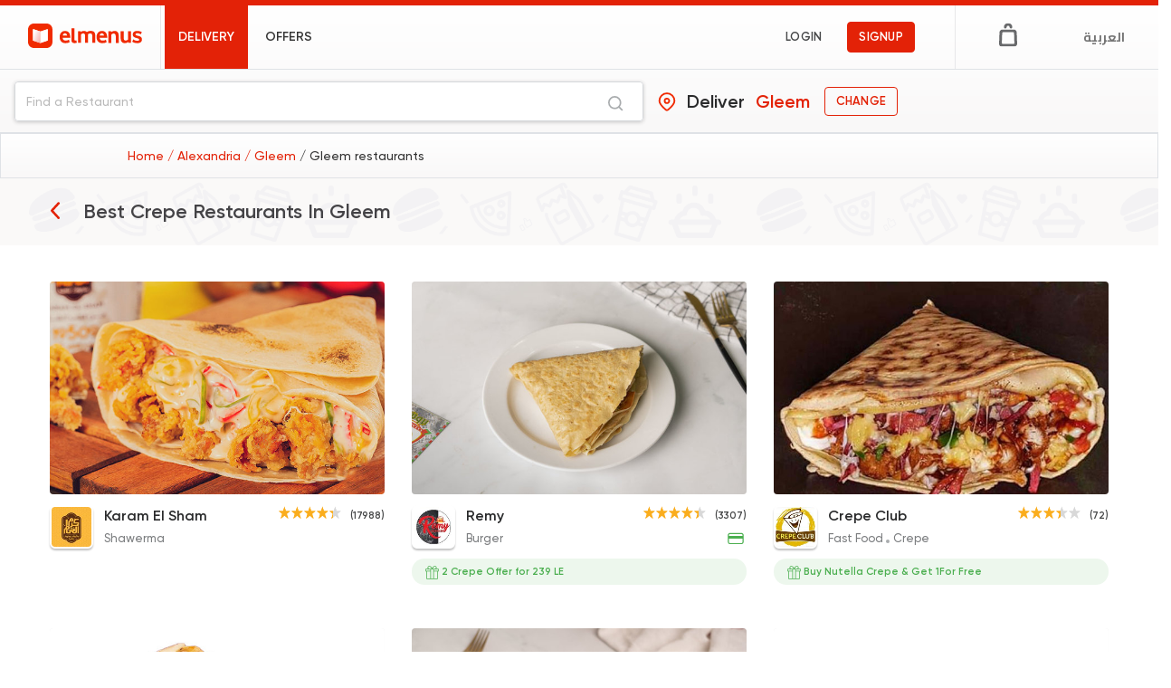

--- FILE ---
content_type: text/html; charset=utf-8
request_url: https://www.elmenus.com/alexandria/delivery/gleem/dishes-crepe
body_size: 157469
content:
<!DOCTYPE html>

  <html lang="en">

    
  <head>
  
  
    <!-- Required meta tags -->
<meta charset="utf-8">
<meta http-equiv="Content-Type" content="text/html; charset=utf-8">
<meta name="viewport" content="width=device-width, initial-scale=1, shrink-to-fit=no">


<link rel="preconnect" href="//fonts.googleapis.com" crossorigin>
<link rel="preconnect" href="https://s3-eu-west-1.amazonaws.com/elmenusv5" crossorigin>
<link rel="preconnect" href="https://cdnjs.cloudflare.com/ajax/libs" crossorigin>


  <title>Discover and Order crepe Online in Gleem Alexandria</title>
<meta property="og:title" content="Discover and Order crepe Online in Gleem Alexandria">
  

<meta property="og:site_name" content="elmenus">
<meta property="og:type" content="website">
<meta property="og:image" content="https://www.elmenus.com/public/img/elmenus.png">
<meta property="og:image:type" content="image/png" />
<meta property="og:image:width" content="150" />
<meta property="og:image:height" content="150" />
<link rel="stylesheet" href="/public/css/bootstrap.min.css">


<meta name="description" content="Looking for crepe in Maadi? Order online from the best restaurants in Gleem Alexandria and get fresh crepe delivered to your door ">
<meta property="og:description" content="Looking for crepe in Maadi? Order online from the best restaurants in Gleem Alexandria and get fresh crepe delivered to your door ">




<!-- OpenGraph canonical URL -->
<meta property="og:url" content="https://www.elmenus.com/alexandria/delivery/gleem/dishes-crepe" />

<!-- Facebook App ID -->
<meta property="fb:app_id" content="130949746951756" />

<!-- iOS App Links -->
<meta property="al:ios:app_store_id" content="843479108" />
<meta property="al:ios:app_name" content="elmenus" />
<meta property="al:ios:url" content="elmenus://" />

<!-- Android App Links -->
<meta property="al:android:package" content="com.elmenus.app" />
<meta property="al:android:app_name" content="elmenus" />
<meta property="al:android:url" content="elmenus://" />

<!-- Web fallback -->
<meta property="al:web:url" content="https://www.elmenus.com/alexandria/delivery/gleem/dishes-crepe" />
<meta property="al:web:should_fallback" content="true" />


<link rel="stylesheet" href="https://cdnjs.cloudflare.com/ajax/libs/vue-select/3.4.0/vue-select.css">
<link rel="stylesheet" href="https://unpkg.com/glider-js@1.6.0/glider.min.css" />
<!-- <link rel="stylesheet" href="https://cdn.jsdelivr.net/npm/notyf@3/notyf.min.css"> -->
<link rel="apple-touch-icon" sizes="180x180" href="/public/img/favicons/apple-touch-icon.png">
<link rel="icon" type="image/png" sizes="48x48" href="/public/img/favicons/favicon-48x48.png">
<link rel="manifest" href="/public/img/favicons/site.webmanifest">
<link rel="mask-icon" href="/public/img/favicons/safari-pinned-tab.svg" color="#E32207">
<meta name="msapplication-TileColor" content="#da532c">
<meta name="theme-color" content="#E32207">
<meta name="apple-mobile-web-app-capable" content="yes">
<link href="/public/img/splashscreens/iphone5_splash.png" media="(device-width: 320px) and (device-height: 568px) and (-webkit-device-pixel-ratio: 2)" rel="apple-touch-startup-image" />
<link href="/public/img/splashscreens/iphone6_splash.png" media="(device-width: 375px) and (device-height: 667px) and (-webkit-device-pixel-ratio: 2)" rel="apple-touch-startup-image" />
<link href="/public/img/splashscreens/iphoneplus_splash.png" media="(device-width: 621px) and (device-height: 1104px) and (-webkit-device-pixel-ratio: 3)" rel="apple-touch-startup-image" />
<link href="/public/img/splashscreens/iphonex_splash.png" media="(device-width: 375px) and (device-height: 812px) and (-webkit-device-pixel-ratio: 3)" rel="apple-touch-startup-image" />
<link href="/public/img/splashscreens/iphonexr_splash.png" media="(device-width: 414px) and (device-height: 896px) and (-webkit-device-pixel-ratio: 2)" rel="apple-touch-startup-image" />
<link href="/public/img/splashscreens/iphonexsmax_splash.png" media="(device-width: 414px) and (device-height: 896px) and (-webkit-device-pixel-ratio: 3)" rel="apple-touch-startup-image" />
<link href="/public/img/splashscreens/ipad_splash.png" media="(device-width: 768px) and (device-height: 1024px) and (-webkit-device-pixel-ratio: 2)" rel="apple-touch-startup-image" />
<link href="/public/img/splashscreens/ipadpro1_splash.png" media="(device-width: 834px) and (device-height: 1112px) and (-webkit-device-pixel-ratio: 2)" rel="apple-touch-startup-image" />
<link href="/public/img/splashscreens/ipadpro3_splash.png" media="(device-width: 834px) and (device-height: 1194px) and (-webkit-device-pixel-ratio: 2)" rel="apple-touch-startup-image" />
<link href="/public/img/splashscreens/ipadpro2_splash.png" media="(device-width: 1024px) and (device-height: 1366px) and (-webkit-device-pixel-ratio: 2)" rel="apple-touch-startup-image" />
<!-- Start SmartBanner configuration -->

<meta name="smartbanner:title"
  content="Bon Appetit from elmenus!">
<meta name="smartbanner:button" content="Download">
<meta name="smartbanner:author"
  content="Discover thousands of restaurants and order the food you will love!">

<meta name="smartbanner:price" content="">
<meta name="smartbanner:price-suffix-apple" content=" ">
<meta name="smartbanner:price-suffix-google" content=" ">
<meta name="smartbanner:icon-apple" content="/public/img/app-install-icon.png">
<meta name="smartbanner:icon-google" content="/public/img/app-install-icon.png">
<meta name="smartbanner:button" content="Download">
<meta name="smartbanner:disable-positioning" content="true">
<meta name="smartbanner:button-url-apple" content="https://elmenus.page.link/3qgU">
<meta name="smartbanner:button-url-google" content="https://elmenus.page.link/3qgU">
<meta name="smartbanner:enabled-platforms" content="android,ios">
<meta name="smartbanner:append-to-selector" content="android,ios">
<meta name="smartbanner:icon-apple" content="/public/img/newLogo.svg">
<meta name="smartbanner:icon-google" content="/public/img/newLogo.svg">

<!-- End SmartBanner configuration -->
<!--------------NEW Relic-------------->
<!-- <script src="/public/js/newRelic.js"></script> -->
<!--------------End New Relic---------->
<meta name="facebook-domain-verification" content="k3dxnpdpxxt4qtgpkh9370ldnoqxy0" />


<!-- HTML5 shim and Respond.js for IE8 support of HTML5 elements and media queries -->
<!-- WARNING: Respond.js doesn't work if you view the page via file:// -->
<!--[if lt IE 9]>
  <script src="https://oss.maxcdn.com/html5shiv/3.7.3/html5shiv.min.js"></script>
  <script src="https://oss.maxcdn.com/respond/1.4.2/respond.min.js"></script>
<![endif]-->


  <link rel="stylesheet" href="/public/main.css?v=6.51">



<link href="/public/css/fonts/Gilroy.css" rel="stylesheet">
<link href="https://fonts.googleapis.com/css?family=Open+Sans:400,600,700|Cairo:700&display=swap" rel="stylesheet">


<style>
  /* The input */
.tags-input {
    display: flex;
    flex-wrap: wrap;
    align-items: center;
}

.tags-input input {
    flex: 1;
    background: transparent;
    border: none;
}

.tags-input input:focus {
    outline: none;
}

.tags-input input[type="text"] {
    color: #495057;
}

.tags-input-wrapper-default {
    padding: .5em .25em;

    background: #fff;

    border: 1px solid transparent;
    border-radius: .25em;
    border-color: #dbdbdb;
}

.tags-input-wrapper-default.active {
    border: 1px solid #8bbafe;
    box-shadow: 0 0 0 0.2em rgba(13, 110, 253, 0.25);
    outline: 0 none;
}

/* The tag badges & the remove icon */
.tags-input span {
    margin-right: 0.3em;
}

.tags-input-remove {
    cursor: pointer;
    position: absolute;
    display: inline-block;
    right: 0.3em;
    top: 0.3em;
    padding: 0.5em;
    overflow: hidden;
}

.tags-input-remove:focus {
    outline: none;
}

.tags-input-remove:before, .tags-input-remove:after {
    content: '';
    position: absolute;
    width: 75%;
    left: 0.15em;
    background: #5dc282;
    
    height: 2px;
    margin-top: -1px;
}

.tags-input-remove:before {
    transform: rotate(45deg);
}
.tags-input-remove:after {
    transform: rotate(-45deg);
}

/* Tag badge styles */
.tags-input-badge {
    position: relative;
    display: inline-block;
    padding: 0.25em 0.4em;
    font-size: 75%;
    font-weight: 700;
    line-height: 1;
    text-align: center;
    white-space: nowrap;
    vertical-align: baseline;
    border-radius: 0.25em;
    overflow: hidden;
    text-overflow: ellipsis;
}

.tags-input-badge-pill {
    padding-right: 1.25em;
    padding-left: 0.6em;
    border-radius: 10em;
}
.tags-input-badge-pill.disabled {
    padding-right: 0.6em;
}

.tags-input-badge-selected-default {
    color: #212529;
    background-color: #f0f1f2;
}

/* Typeahead */
.typeahead-hide-btn {
    color: #999 !important;
    font-style: italic;
}

/* Typeahead - badges */
.typeahead-badges > span {
    cursor: pointer;
    margin-right: 0.3em;
}

/* Typeahead - dropdown */
.typeahead-dropdown {
    list-style-type: none;
    padding: 0;
    margin: 0;
    position: absolute;
    width: 100%;
    z-index: 1000;
}

.typeahead-dropdown li {
    padding: .25em 1em;
    cursor: pointer;
}

/* Typeahead elements style/theme */
.tags-input-typeahead-item-default {
    color: #fff;
    background-color: #343a40;
}

.tags-input-typeahead-item-highlighted-default {
    color: #fff;
    background-color: #007bff !important;
}

</style>
<!-- google sign in -->
<script src="https://apis.google.com/js/platform.js" async defer></script>
<!-- google one tap sign in -->
<!-- <script src="https://accounts.google.com/gsi/client" async defer></script> -->


<!-- Google Tag Manager -->
<script>(function (w, d, s, l, i) {
    w[l] = w[l] || []; w[l].push({
      'gtm.start':
        new Date().getTime(), event: 'gtm.js'
    }); var f = d.getElementsByTagName(s)[0],
      j = d.createElement(s), dl = l != 'dataLayer' ? '&l=' + l : ''; j.async = true; j.src =
        'https://www.googletagmanager.com/gtm.js?id=' + i + dl; f.parentNode.insertBefore(j, f);
  })(window, document, 'script', 'dataLayer', 'GTM-W8GXTGL');</script>
<!-- End Google Tag Manager -->
<!-- Anti-flicker snippet (recommended)  -->
<style>
  .async-hide {
    opacity: 0 !important
  }
</style>
<script>(function (a, s, y, n, c, h, i, d, e) {
    s.className += ' ' + y; h.start = 1 * new Date;
    h.end = i = function () { s.className = s.className.replace(RegExp(' ?' + y), '') };
    (a[n] = a[n] || []).hide = h; setTimeout(function () { i(); h.end = null }, c); h.timeout = c;
  })(window, document.documentElement, 'async-hide', 'dataLayer', 4000,
    { 'GTM-NMFZ76G': true });</script>
<!-- Global site tag (gtag.js) - Google Analytics -->
<script async src="https://www.googletagmanager.com/gtag/js?id=G-SC1ZDQGQ0G"></script>
<script async src="https://www.googletagmanager.com/gtag/js?id=G-9LM4T1QEZ3"></script>
<script>
  window.dataLayer = window.dataLayer || [];
  function gtag() { dataLayer.push(arguments); }
  gtag('js', new Date());
  gtag('config', 'G-SC1ZDQGQ0G');
  gtag('config', 'G-9LM4T1QEZ3');
</script>
<!-- End Google Analytics -->


<!-- Facebook Pixel Code -->
<script>
  !function (f, b, e, v, n, t, s) {
    if (f.fbq) return; n = f.fbq = function () {
      n.callMethod ?
        n.callMethod.apply(n, arguments) : n.queue.push(arguments)
    };
    if (!f._fbq) f._fbq = n; n.push = n; n.loaded = !0; n.version = '2.0';
    n.queue = []; t = b.createElement(e); t.async = !0;
    t.src = v; s = b.getElementsByTagName(e)[0];
    s.parentNode.insertBefore(t, s)
  }(window, document, 'script',
    'https://connect.facebook.net/en_US/fbevents.js');
  fbq('init', '754883920656320');
  fbq('track', 'PageView');
</script>
<script type="application/ld+json">
  {"@context":"http://schema.org",
  "@type":"WebSite",
  "name":"elmenus",
  "url":"https://www.elmenus.com",
  "potentialAction": [{
    "@type": "SearchAction",
    "target": {
      "@type": "EntryPoint",
      "urlTemplate": "https://www.elmenus.com/Alexandria/search-{search_term_string}?q={search_term_string}"
    },
    "query-input": "required name=search_term_string"
  }]}
</script>

<noscript>
  <img height="1" width="1" src="https://www.facebook.com/tr?id=754883920656320&ev=PageView&noscript=1" />
</noscript>
<!-- End Facebook Pixel Code -->
  
  </head>
  
  <body>
<div id='dimmer'></div>
    <div class="visuallyhidden">
  <!-- inject:svg -->
  <svg xmlns="http://www.w3.org/2000/svg"><defs><clipPath id="a"><path d="M0 0h24v24H0z"/></clipPath><clipPath id="a"><path d="M0 0h24v24H0z"/></clipPath></defs><symbol id="add-location" viewBox="0 0 48 48"><g fill-rule="nonzero"><path d="M45 19.966C45 10.441 37.304 2.72 27.81 2.72c-9.494 0-17.191 7.722-17.191 17.247a17.21 17.21 0 0 0 3.932 10.978h-.01L27.81 48l13.332-17.146h-.001A17.21 17.21 0 0 0 45 19.966z"/><path d="M24.552 26.797c-3.697 0-6.695-2.977-6.695-6.649 0-3.671 2.998-6.648 6.695-6.648 3.698 0 6.696 2.977 6.696 6.648 0 3.672-2.998 6.649-6.696 6.649z"/><path d="M24.733 47.64c-.37 0-.721-.17-.95-.461L11.025 30.892a1.143 1.143 0 0 1-.061-.086A17.66 17.66 0 0 1 7 19.67C7 9.927 14.955 2 24.733 2c9.779 0 17.734 7.927 17.734 17.67a17.67 17.67 0 0 1-3.964 11.136l-12.82 16.372a1.207 1.207 0 0 1-.95.463zm-12.08-17.96l12.08 15.422 12.203-15.586a15.732 15.732 0 0 0 3.59-9.992c0-8.677-7.085-15.736-15.793-15.736-8.708 0-15.792 7.059-15.792 15.736 0 3.65 1.282 7.207 3.611 10.016.037.045.071.092.101.14z"/><path d="M36.595 1L39 3.542 6.405 38 4 35.458z"/><path d="M39.595 4L42 6.542 9.405 41 7 38.458z"/></g></symbol><symbol id="add-photo" viewBox="0 0 44 29"><path d="M37.053 20.533v-1.977a.992.992 0 0 0-1.984 0v1.977h-1.983a.992.992 0 0 0 0 1.985h1.983v1.988a.992.992 0 0 0 1.984 0v-1.988h1.983a.992.992 0 0 0 0-1.985h-1.983zm-.567-10.13H34.34V7.527c0-3.087-2.265-5.383-5.38-5.383H7.542c-3.119 0-5.395 2.277-5.395 5.37v12.864c0 3.144 2.23 5.363 5.366 5.363H24.66v2.145H7.512C3.208 27.887 0 24.725 0 20.38V7.515C0 3.253 3.221 0 7.541 0h21.42c4.357 0 7.525 3.314 7.525 7.528v2.874zm-18.243-5.04c4.728 0 8.585 3.855 8.585 8.58 0 4.727-3.857 8.581-8.585 8.581-4.729 0-8.585-3.854-8.585-8.58s3.856-8.581 8.585-8.581zm0 2.145a6.421 6.421 0 0 0-6.439 6.436 6.421 6.421 0 0 0 6.439 6.435 6.421 6.421 0 0 0 6.439-6.435 6.421 6.421 0 0 0-6.439-6.436zM30.047 4.29a2.146 2.146 0 1 1 .002 4.291 2.146 2.146 0 0 1-.002-4.29zm4.062 24.713c-4.004 0-5.987-1.557-5.987-5.426v-4.039c0-3.937 2.018-5.945 5.95-5.945h3.993c3.965 0 5.935 1.992 5.935 5.945v3.973c0 3.947-1.978 5.492-5.935 5.492h-3.956z" fill-rule="evenodd"/></symbol><symbol id="angle-down" viewBox="0 0 8 8"><path d="M6.616 3.25a.784.784 0 0 1 .956-.15.8.8 0 0 1 .4.91.983.983 0 0 1-.234.404c-.162.17-.291.304-.611.631l-.106.108-.102.105-.25.255-.248.256-.05.05L4.58 7.66c-.224.23-.476.33-.77.264a.828.828 0 0 1-.41-.226c-.271-.28-.485-.503-1.01-1.052l-.172-.182-.162-.169a1352.937 1352.937 0 0 0-1.8-1.878c-.205-.214-.295-.47-.24-.75a.795.795 0 0 1 .54-.62c.299-.1.606-.023.825.205l1.011 1.055.093.097.08.085.607.636.014.014.136.143.135.142.084.088.084.088.042.044.305.32L6.616 3.25z" fill-rule="nonzero"/></symbol><symbol id="angle-left" viewBox="0 0 8 16"><path d="M6.951 16c.232 0 .49-.106.696-.289.438-.394.438-1.051.051-1.471L2.436 8.51l5.288-5.73a1.086 1.086 0 0 0-.05-1.5c-.438-.394-1.083-.369-1.47.052L.271 7.772c-.361.421-.361 1.051 0 1.446l5.933 6.44a.952.952 0 0 0 .747.342"/></symbol><symbol id="angle-right" viewBox="0 0 8 16"><path d="M1.049 16a.952.952 0 0 0 .747-.342l5.933-6.44c.361-.394.361-1.024 0-1.446l-5.933-6.44C1.41.913.765.887.326 1.28a1.085 1.085 0 0 0-.051 1.498l5.288 5.73L.301 14.24c-.387.42-.387 1.077.052 1.472.206.183.464.289.696.289" fill-rule="evenodd"/></symbol><symbol id="arrow-left" viewBox="0 0 22 19"><path d="M20.619 8.448H3.879l7.218-6.59a1.032 1.032 0 0 0 0-1.542c-.46-.421-1.075-.421-1.536 0L.346 8.729a1.032 1.032 0 0 0 0 1.542l9.215 8.413c.461.421 1.228.421 1.69 0 .46-.42.46-.981 0-1.402l-7.22-6.73h16.741c.614 0 1.228-.42 1.228-1.121-.306-.562-.767-1.123-1.38-.983h-.001z" fill-rule="nonzero"/></symbol><symbol id="arrow-right" viewBox="0 0 14 12"><path d="M8.002 0l-.786.785L11.87 5.44H0V6.56h11.87l-4.654 4.654L8 12l6-6z" fill-rule="evenodd"/></symbol><symbol id="bag" viewBox="0 0 20 26"><path d="M13.133 5.966c-.845 0-1.492-.63-1.492-1.454 0-.874-.746-1.601-1.642-1.601s-1.642.727-1.642 1.601c0 .824-.646 1.454-1.492 1.454-.845 0-1.492-.63-1.492-1.454C5.374 2.039 7.463 0 10.002 0c2.536 0 4.628 2.037 4.628 4.512-.003.777-.7 1.454-1.497 1.454zM16.765 26H3.233A3.211 3.211 0 0 1 0 22.895v-.047l.498-12.612c0-1.698 1.443-3.105 3.233-3.105h12.586c1.742 0 3.185 1.407 3.185 3.105L20 22.848v.047C19.998 24.593 18.557 26 16.765 26zM3.031 21.664c-.064 1.189.952 1.395 1.224 1.426.697.079 11.223 0 11.455 0 .476 0 1.295-.02 1.235-1.135 0 0-.161-4.711-.37-10.609-.038-1.088-.594-1.351-1.479-1.351-.727 0-7.757-.003-9.879 0-1.726.002-1.713.704-1.774 1.809-.063 1.106-.397 9.574-.412 9.86z"/></symbol><symbol id="bell" viewBox="0 0 24 24"><g clip-path="url(#a)"><path d="M12 19c-.981 0-1.783-.731-1.783-1.827h3.566C13.783 18.178 12.981 19 12 19zm6.24-7.402l1.069 2.375c.268.548.268 1.187-.089 1.735-.356.457-.891.822-1.515.822H6.295c-.624 0-1.159-.365-1.515-.913-.357-.548-.357-1.279-.089-1.827l1.069-2.1V7.306c0-3.196 2.318-5.845 5.349-6.301V.913c0-.548.356-.913.891-.913s.891.365.891.913c3.031.457 5.349 3.105 5.349 6.302v4.383zM6.295 14.612h11.41l-1.159-2.374c-.089-.092-.089-.183-.089-.366V7.306c0-2.557-1.961-4.566-4.457-4.566-2.496 0-4.457 2.009-4.457 4.566v4.566c0 .183 0 .366-.089.457l-1.159 2.283z" fill-rule="evenodd"/></g></symbol><symbol id="business-suitcase" viewBox="0 0 16 16"><rect x="1" y="3.745" width="14" height="10.982" rx="3" stroke="#063EF9" stroke-width="1.5"/><path d="M10.546 3.745V3a2 2 0 0 0-2-2H7.454a2 2 0 0 0-2 2v.745M1 9.236s3.111 2.06 7 2.06 7-2.06 7-2.06" stroke="#063EF9" stroke-width="1.5"/><path d="M7.364 7.864h1.272" stroke="#063EF9" stroke-width="1.5" stroke-linecap="round" stroke-linejoin="round"/></symbol><symbol id="cards-view" viewBox="0 0 24 24"><path d="M20.38 13.092h-6.728a.56.56 0 0 0-.56.56v6.728c0 .31.25.56.56.56h6.728c.31 0 .56-.25.56-.56v-6.728a.56.56 0 0 0-.56-.56zM20.38 3h-6.728a.56.56 0 0 0-.56.56v6.728c0 .31.25.561.56.561h6.728c.31 0 .56-.25.56-.56V3.56a.56.56 0 0 0-.56-.56zM10.288 3H3.561A.56.56 0 0 0 3 3.56v6.728c0 .31.251.561.56.561h6.728c.31 0 .561-.25.561-.56V3.56a.56.56 0 0 0-.56-.56zm0 10.092H3.561a.56.56 0 0 0-.561.56v6.728c0 .31.251.56.56.56h6.728c.31 0 .561-.25.561-.56v-6.728a.56.56 0 0 0-.56-.56z" fill-rule="nonzero"/></symbol><symbol id="caret-down" viewBox="0 0 9 5"><path fill-rule="evenodd" d="M4.397 4.762a.76.76 0 0 1-.54-.224L.622 1.3A.763.763 0 0 1 1.158 0h6.478a.762.762 0 0 1 .537 1.301L4.937 4.538a.761.761 0 0 1-.54.224"/></symbol><symbol id="caret-left" viewBox="0 0 24 24"><path d="M9.619 11.619c0-.202.079-.394.224-.539l3.237-3.237a.762.762 0 0 1 1.301.537v6.478a.761.761 0 0 1-1.301.537l-3.237-3.237a.757.757 0 0 1-.224-.539"/></symbol><symbol id="caret-right" viewBox="0 0 24 24"><path d="M15.381 11.619a.758.758 0 0 1-.224.539l-3.237 3.237a.762.762 0 0 1-1.301-.537V8.381a.761.761 0 0 1 1.301-.537l3.237 3.237a.754.754 0 0 1 .224.538"/></symbol><symbol id="check-mark-circle" viewBox="0 0 16 16"><path d="M13.341 3.475a7 7 0 1 0 .92 1.393l-6.17 5.937a.85.85 0 0 1-1.127-.037L4.248 8.165a.81.81 0 0 1 0-1.167.84.84 0 0 1 1.156 0l2.138 2.057 5.8-5.58z" fill-rule="evenodd"/></symbol><symbol id="check-mark" viewBox="0 0 48 48"><path d="M24.5 0C11.541 0 1 10.541 1 23.5S11.541 47 24.5 47 48 36.459 48 23.5 37.459 0 24.5 0zm13.026 18.713L22.517 33.72a2.472 2.472 0 0 1-1.734.718v1.016l-.022-1.016a2.471 2.471 0 0 1-1.745-.75l-7.572-7.846a2.454 2.454 0 0 1 3.531-3.408l5.837 6.05L34.055 15.24a2.44 2.44 0 0 1 1.735-.718 2.456 2.456 0 0 1 1.737 4.19z" fill-rule="nonzero"/></symbol><symbol id="checkmark" viewBox="0 0 16 16"><path d="M13.213 3.288a1.083 1.083 0 0 1 1.471 0 1 1 0 0 1 0 1.458l-8.478 8.01a1.096 1.096 0 0 1-1.434-.046L1.316 9.456a1 1 0 0 1 0-1.458 1.083 1.083 0 0 1 1.471 0l2.721 2.571 7.705-7.28z" fill-rule="evenodd"/></symbol><symbol id="clock" viewBox="0 0 32 32"><path d="M16 0c8.837 0 16 7.163 16 16 0 8.835-7.163 16-16 16S0 24.835 0 16C0 7.163 7.163 0 16 0zm0 1.829C8.173 1.829 1.829 8.173 1.829 16c0 7.826 6.344 14.171 14.171 14.171 7.827 0 14.171-6.345 14.171-14.171 0-7.827-6.344-14.171-14.171-14.171zm0 4.655c.59 0 .96.393.96.983v8.684h7.573c.59 0 1.033.326 1.033.916 0 .59-.443.953-1.033.953h-8.46c-.59 0-1.067-.477-1.067-1.067V7.467c0-.59.404-.983.994-.983z" fill-rule="nonzero"/></symbol><symbol id="close" viewBox="0 0 30 30"><filter y="-9.8%" x="-13.7%" height="127.3%" filterUnits="objectBoundingBox" id="a" width="127.3%"><feOffset dy="1" result="shadowOffsetOuter1" in="SourceAlpha"/><feGaussianBlur stdDeviation="1" result="shadowBlurOuter1" in="shadowOffsetOuter1"/><feColorMatrix values="0 0 0 0 0 0 0 0 0 0 0 0 0 0 0 0 0 0 0.3 0" in="shadowBlurOuter1"/></filter><path d="M11.932 15.976c-.061-.042-.131-.075-.182-.127-2.649-2.649-5.296-5.3-7.943-7.95-.812-.813-.809-1.702.008-2.52l1.598-1.6c.764-.763 1.68-.765 2.438-.006l7.941 7.952c.062.062.111.138.181.224.093-.089.156-.147.217-.207l8.021-8.03c.674-.675 1.607-.688 2.289-.02.591.579 1.176 1.165 1.755 1.756.691.707.679 1.643-.023 2.346-2.657 2.662-5.315 5.322-7.974 7.983-.062.062-.132.117-.263.232.112.077.207.124.278.194 1.684 1.67 3.365 3.343 5.047 5.015.974.969 1.95 1.937 2.923 2.907.729.727.746 1.635.031 2.376a67.969 67.969 0 0 1-1.739 1.741c-.737.712-1.651.692-2.375-.033-2.653-2.655-5.306-5.311-7.957-7.968-.062-.062-.105-.142-.172-.236l-.738.752-2.839 2.866c-1.514 1.527-3.027 3.053-4.543 4.578-.789.794-1.694.794-2.487.004-.55-.548-1.101-1.093-1.644-1.648-.65-.665-.722-1.511-.195-2.182.059-.075.128-.143.195-.211 2.647-2.651 5.294-5.302 7.943-7.95.062-.062.148-.099.223-.147a1.062 1.062 0 0 0-.014-.091" filter="url(#a)" transform="translate(-1 -2)"/><path d="M10.932 13.976c-.061-.042-.131-.075-.182-.127-2.649-2.649-5.296-5.3-7.943-7.95-.812-.813-.809-1.702.008-2.52l1.598-1.6c.764-.763 1.68-.765 2.438-.006l7.941 7.952c.062.062.111.138.181.224.093-.089.156-.147.217-.207l8.021-8.03c.674-.675 1.607-.688 2.289-.02.591.579 1.176 1.165 1.755 1.756.691.707.679 1.643-.023 2.346-2.657 2.662-5.315 5.322-7.974 7.983-.062.062-.132.117-.263.232.112.077.207.124.278.194 1.684 1.67 3.365 3.343 5.047 5.015.974.969 1.95 1.937 2.923 2.907.729.727.746 1.635.031 2.376a67.969 67.969 0 0 1-1.739 1.741c-.737.712-1.651.692-2.375-.033-2.653-2.655-5.306-5.311-7.957-7.968-.062-.062-.105-.142-.172-.236l-.738.752-2.839 2.866c-1.514 1.527-3.027 3.053-4.543 4.578-.789.794-1.694.794-2.487.004-.55-.548-1.101-1.093-1.644-1.648-.65-.665-.722-1.511-.195-2.182.059-.075.128-.143.195-.211 2.647-2.651 5.294-5.302 7.943-7.95.062-.062.148-.099.223-.147a1.062 1.062 0 0 0-.014-.091"/></symbol><symbol id="collection" viewBox="0 0 20 20"><g><path d="M2 4H0v14c0 1.1.9 2 2 2h14v-2H2V4z"/><path d="M18 0H6C4.9 0 4 .9 4 2v12c0 1.1.9 2 2 2h12c1.1 0 2-.9 2-2V2c0-1.1-.9-2-2-2z"/></g></symbol><symbol id="company" viewBox="0 0 16 16"><path d="M12.815 4.102v-1.07a.422.422 0 0 0-.412-.412h-1.04V.413A.422.422 0 0 0 10.95 0L6.264 0h-1.4a.422.422 0 0 0-.412.412v2.207h-1.04A.422.422 0 0 0 3 3.031v11.557c0 .22.192.412.412.412h8.99c.216 0 .413-.092.413-.412V4.102zM5.65 1.2h4.508v1.391l-4.508.001V1.2zm2.765 12.618H7.403V11.44h1.012v2.378zm3.19-9.304v9.29H9.5v-3.03a.422.422 0 0 0-.412-.413h-2.36a.422.422 0 0 0-.413.412v3.032H4.2V3.792h7.405v.722z" fill-rule="evenodd"/></symbol><symbol id="credit" viewBox="0 0 16 17"><path d="M1 5.016c0-1.104.897-2 2.006-2h9.988c1.108 0 2.006.888 2.006 2v6c0 1.105-.897 2-2.006 2H3.006a1.998 1.998 0 0 1-2.006-2v-6zm1 .728h12v-.728c0-.556-.446-1-1.006-1H3.006c-.557 0-1.006.448-1.006 1v.728zm0 2.273v3.05c0 .556.446 1 1.006 1h9.988c.557 0 1.006-.448 1.006-1v-3.05H2z" fill-rule="evenodd"/></symbol><symbol id="deal" viewBox="0 0 16 16"><path d="M13.137 4.13c.532.3.864.86.863 1.46v4.816c0 .6-.33 1.16-.863 1.46l-4.274 2.408a1.765 1.765 0 0 1-1.726 0l-4.274-2.408c-.532-.3-.863-.86-.863-1.46V5.59c0-.6.33-1.16.863-1.46l4.274-2.409a1.796 1.796 0 0 1 1.727 0l4.273 2.41zm-2.958 1.606l-4.97 3.75a.481.481 0 0 0-.09.686.507.507 0 0 0 .703.088l4.97-3.749a.481.481 0 0 0 .09-.687.51.51 0 0 0-.703-.088zM6.946 7.344c.373 0 .724-.142.987-.4a1.339 1.339 0 0 0 0-1.928 1.404 1.404 0 0 0-.987-.4c-.373 0-.724.143-.988.4s-.409.6-.409.964c0 .365.145.707.41.964.263.258.614.4.987.4zm2.108 1.308c-.373 0-.724.142-.987.4a1.339 1.339 0 0 0 0 1.928c.264.258.614.399.987.399.374 0 .724-.142.988-.4a1.339 1.339 0 0 0 0-1.928 1.405 1.405 0 0 0-.988-.399z" fill-rule="evenodd"/></symbol><symbol id="delivery-icon" viewBox="0 0 35 35"><path fill-rule="evenodd" clip-rule="evenodd" d="M16.954 5.998c-2.452 1.25-.503 4.423 1.676 3.367 2.307-1.12.603-4.528-1.676-3.367zm2.415 13.69l-5.411-1.92c-.223-.904-.019-1.99.179-3.039.06-.324.121-.645.168-.956.063-.415.112-.787.157-1.12.3-2.258.364-2.736 2.597-2.332 1.017.185 2.325 1.765 3.14 2.75.128.155.245.296.346.414.445-.087.926-.273 1.39-.452 1.25-.484 2.37-.918 2.291.785-.385.292-2.842 1.205-3.333 1.296-.994.183-1.413-.244-1.863-.702-.122-.124-.246-.25-.385-.368-.133-.113-.202-.179-.246-.22a.598.598 0 0 0-.074-.065c-.027-.017-.057-.03-.126-.056a9.735 9.735 0 0 1-.266-.108l-.435 3.076c.175.066.376.136.594.213 1.355.474 3.336 1.168 3.416 2.35.047.708-.93 4.582-1.146 5.292-2.118.425-2.045.119-1.59-1.805.176-.748.41-1.742.597-3.032zm5.177-.304l-1.367-4.271 1.168-.439.407.615c.677-.4 1.728-.333 1.94.605.182.798-.26 1.073-.717 1.356a3.311 3.311 0 0 0-.436.305c.107.19.17.37.228.534.108.306.197.559.508.73.118.066.318.12.57.187.87.233 2.356.63 3.203 2.254-.633.604-1.012.427-1.558.17a4.28 4.28 0 0 0-.907-.336c-2.646-.596-5.028.916-5.363 4.226l-.175.81-6.283-.007c-.4-.482-.77-1.041-1.143-1.605-.785-1.187-1.584-2.394-2.708-2.942-2.718-1.325-4.557.451-5.382 1.248-.173.166-.301.29-.384.334-.193-1.812.252-2.929 1.066-4.048a552.11 552.11 0 0 1 4.11-.004h.005l1.259.001c.354 0 .703-.014 1.043-.028 1.441-.059 2.698-.11 3.306.998-.202.382-1.357 1.205-1.897 1.465l1.598 3.594 4.252-.052c.917-2.987 1.604-3.85 3.657-5.7zM4.34 12.804c0 .431-.005.841-.01 1.237-.018 1.332-.033 2.513.164 3.9 1.08.37 7.158.425 8.098-.044.246-.806.213-2.728.189-4.133-.006-.365-.012-.695-.012-.96 0-1.075-.328-1.297-1.402-1.297H5.786c-1.142 0-1.446.131-1.446 1.296zm24.32 13.023c-.809 2.478-4.982 1.597-4.1-1.24.791-2.552 4.931-1.3 4.1 1.24zM25.53 21.9c-4.681 1.406-2.378 8.206 2.284 6.679 1.516-.497 2.957-2.338 2.234-4.467-.527-1.546-2.325-2.87-4.519-2.212zM9.494 23.25c2.778-.716 3.733 3.358 1.06 3.997-2.793.667-3.884-3.268-1.06-3.997zm-.482-1.415c-4.579 1.28-2.764 8.004 1.95 6.82 1.634-.41 3.044-2.19 2.573-4.26-.373-1.639-2.418-3.148-4.523-2.56z"/></symbol><symbol id="discount-icon" viewBox="0 0 1000 1000"><path d="M963.8 216.2H809.2c8.1-10.7 14.4-22.7 18.9-35.8 4.5-13.1 6.8-26.9 6.8-41.3 0-17.8-3.4-34.5-10.1-50.1-6.7-15.6-15.9-29.3-27.4-41s-25.3-21-41-27.7c-15.8-6.7-32.6-10.1-50.4-10.1-17.8 0-34.8 3.1-51.1 9.3s-31.3 13.9-45.1 23.2-26.2 19.1-37.3 29.7c-11.1 10.6-20.3 20.1-27.7 28.5-8.7 10.1-17 20.6-24.7 31.5-7.7 10.9-14.4 21.6-20.1 32-6-10.4-12.8-21.1-20.4-32-7.6-10.9-15.9-21.4-24.9-31.5-7.4-8.4-16.5-17.9-27.4-28.5-10.9-10.6-23.2-20.5-37-29.7s-28.8-17-45.1-23.2c-16.3-6.2-33.5-9.3-51.6-9.3-17.8 0-34.5 3.4-50.1 10.1-15.6 6.7-29.3 15.9-41 27.7s-21 25.4-27.7 41c-6.7 15.6-10.1 32.3-10.1 50.1 0 14.4 2.3 28.2 6.8 41.3 4.5 13.1 11 25 19.4 35.8H35.7c-7.1 0-13.1 2.5-18.1 7.6-5 5-7.6 11.2-7.6 18.6V397c0 7.1 2.5 13.1 7.6 18.1 5 5 11.1 7.6 18.1 7.6h25.7v490c0 21.2 7.6 39.3 22.7 54.4 15.1 15.1 33.4 22.7 54.9 22.7h722.2c21.2 0 39.3-7.6 54.4-22.7 15.1-15.1 22.7-33.2 22.7-54.4v-490H964c7.4 0 13.6-2.5 18.6-7.6 5-5 7.6-11.1 7.6-18.1V242.4c0-7.4-2.5-13.6-7.6-18.6-5.2-5.1-11.4-7.6-18.8-7.6zm-380.2-81.6c20.1-23.2 41-41.1 62.4-53.9s41.5-19.1 59.9-19.1c21.5 0 39.8 7.6 54.9 22.7s22.7 33.4 22.7 54.9c0 21.2-7.6 39.3-22.7 54.4s-33.4 22.7-54.9 22.7H532.2c4.4-11.4 10.9-24.3 19.6-38.5s19.4-28.7 31.8-43.2zm-6.5 803.8H422.4V268.1H577v670.3h.1zM216.5 139.2c0-21.5 7.6-39.8 22.7-54.9s33.2-22.7 54.4-22.7c18.8 0 38.9 6.4 60.2 19.1s42.1 30.7 62.2 53.9c12.4 14.4 23.1 28.8 32 43.1 8.9 14.3 15.5 27.1 19.9 38.5H293.5c-21.2 0-39.3-7.6-54.4-22.7s-22.6-33.2-22.6-54.3zM61.4 268.1h309.7v103.2H61.4V268.1zm51.8 644.6v-490H371v515.7H138.9c-7.1 0-13.1-2.5-18.1-7.6-5-5-7.6-11.1-7.6-18.1zm773.6 0c0 7-2.5 13.1-7.6 18.1-5 5-11.1 7.6-18.1 7.6H628.9V422.7h257.8v490h.1zm51.3-541.4H628.9V268.1h309.2v103.2z"/></symbol><symbol id="dish" viewBox="0 0 56 56"><path d="M52.196 38.732a1.201 1.201 0 0 1 0 2.4H4.2a1.2 1.2 0 1 1 0-2.4h3.244c.593-10.388 8.847-18.754 19.185-19.528a2.39 2.39 0 0 1-.831-1.804c0-1.323 1.076-2.4 2.4-2.4 1.323 0 2.4 1.077 2.4 2.4 0 .723-.329 1.364-.834 1.804 10.338.776 18.595 9.14 19.187 19.528h3.245zm-24-17.193c-9.735 0-17.726 7.609-18.346 17.193h36.695c-.623-9.584-8.613-17.193-18.35-17.193zm15.398 13.909a1.2 1.2 0 1 1-2.304.67 13.634 13.634 0 0 0-10.011-9.469 1.2 1.2 0 1 1 .538-2.337 16.037 16.037 0 0 1 11.777 11.136z" fill-rule="nonzero"/></symbol><symbol id="dislike" viewBox="0 0 24 24"><path d="M13.815 5.924H7.014c-.458 0-.884.128-1.259.38a2.028 2.028 0 0 0-.804 1.038l-2.285 5.313a2.256 2.256 0 0 0-.166.847v1.537c0 .608.23 1.146.671 1.573a2.21 2.21 0 0 0 1.576.643h3.897l-.56 2.632-.016.147v.256c0 .5.174.943.515 1.288l1.333 1.345 5.486-5.555c.437-.476.659-1.005.659-1.58V8.177c0-.604-.227-1.143-.66-1.581a2.183 2.183 0 0 0-1.586-.672zm.801 9.865c0 .206-.08.397-.266.599l-4.436 4.491-.299-.302c-.07-.07-.102-.152-.102-.286v-.182l.912-4.285H4.746a.764.764 0 0 1-.565-.235.713.713 0 0 1-.236-.55v-1.537c0-.106.019-.206.059-.306L6.3 7.853a.658.658 0 0 1 .267-.365.764.764 0 0 1 .446-.133h6.802c.214 0 .386.073.554.243a.773.773 0 0 1 .247.579v7.612zM18.505 5.924c-.969 0-1.755.778-1.755 1.737v6.677c0 .96.786 1.737 1.755 1.737H21.5V5.924h-2.995z"/></symbol><symbol id="exclamation-circle-line" viewBox="0 0 16 16"><path d="M8 .5a7.5 7.5 0 1 1 0 15 7.5 7.5 0 0 1 0-15zm0 1a6.5 6.5 0 1 0 0 13 6.5 6.5 0 0 0 0-13zm.981 4.909v5.048l.9.083v.816H6.261v-.816l.887-.083V7.378l-.863-.083v-.792L8.98 6.41zM7.917 3.583c.674 0 1.088.331 1.088 1.029 0 .603-.331 1.04-1.111 1.04-.863 0-1.1-.544-1.1-1.029 0-.555.308-1.04 1.123-1.04z" fill-rule="evenodd"/></symbol><symbol id="exclamation-circle" viewBox="0 0 20 20"><path d="M10 20C4.477 20 0 15.523 0 10S4.477 0 10 0s10 4.477 10 10-4.477 10-10 10zm.007-16.846c-.988 0-1.797.797-1.797 1.784l.367 6.429c0 .784.634 1.43 1.43 1.43.784 0 1.418-.646 1.418-1.43l.366-6.429a1.79 1.79 0 0 0-1.784-1.784zm0 10.706c-.988 0-1.797.797-1.797 1.784a1.79 1.79 0 1 0 3.581 0 1.79 1.79 0 0 0-1.784-1.784z" fill-rule="evenodd"/></symbol><symbol id="facebook" viewBox="0 0 24 24"><path d="M20.755 0H3.232A3.232 3.232 0 0 0 0 3.232v17.523a3.232 3.232 0 0 0 3.232 3.233h8.642l.015-8.572H9.662a.525.525 0 0 1-.526-.523l-.01-2.764a.525.525 0 0 1 .525-.527h2.223v-2.67c0-3.098 1.892-4.785 4.656-4.785h2.268c.29 0 .526.235.526.525v2.33c0 .29-.235.525-.525.526h-1.392c-1.503 0-1.794.715-1.794 1.763v2.311h3.302c.315 0 .56.275.522.587l-.327 2.763a.525.525 0 0 1-.522.464h-2.96l-.015 8.572h5.142a3.232 3.232 0 0 0 3.232-3.232V3.233A3.232 3.232 0 0 0 20.755 0z" fill-rule="nonzero"/></symbol><symbol id="fb" viewBox="0 0 60 60"><g fill-rule="evenodd"><path d="M2.996 0h54.008A2.993 2.993 0 0 1 60 2.996v54.008A2.993 2.993 0 0 1 57.004 60H2.996A2.993 2.993 0 0 1 0 57.004V2.996A2.993 2.993 0 0 1 2.996 0z"/><path d="M25.462 47.314V30h-3.519v-5.74h3.52v-3.47c0-4.682 1.399-8.058 6.525-8.058h6.098v5.727h-4.294c-2.15 0-2.64 1.43-2.64 2.926v2.875h6.617L36.866 30h-5.714v17.315h-5.69z"/></g></symbol><symbol id="feature-star-o" viewBox="0 0 19 18"><path d="M15.013 11.646l.646 5.507a.755.755 0 0 1-.196.6.77.77 0 0 1-.586.247.77.77 0 0 1-.296-.072L9.5 15.62l-5.08 2.308a.77.77 0 0 1-.768-.075c-.222-.16-.342-.428-.266-.79l-.044.09.646-5.507-3.786-4.08a.752.752 0 0 1-.165-.745c.084-.26.303-.455.494-.468l.08-.043 5.484-1.093L8.835.384a.766.766 0 0 1 1.33 0l2.741 4.834 5.485 1.092a.762.762 0 0 1 .565.998l-.086.114-3.857 4.224zm-1.56-.171a.759.759 0 0 1 .197-.6l3.106-3.344-4.496-.893a.764.764 0 0 1-.513-.373L9.5 2.303 7.253 6.265a.767.767 0 0 1-.513.373l-.188.039-4.308.853 3.106 3.346c.15.162.221.38.196.599l-.53 4.518 4.163-1.898a.775.775 0 0 1 .642 0l4.162 1.898-.53-4.518z" fill-rule="nonzero"/></symbol><symbol id="filters" viewBox="0 0 23 19"><path d="M22.083 7.46c-.004 1.507-.955 2.866-2.52 3.36v5.945c0 .547-.266.943-.75 1.08a1.01 1.01 0 0 1-1.27-.839 2.486 2.486 0 0 1-.017-.342c0-.436 0-4.36.003-5.89a3.491 3.491 0 0 1-2.395-3.334 3.486 3.486 0 0 1 2.394-3.31c-.008-.407-.007-.83 0-1.35.006-.43.223-.77.615-.94a.976.976 0 0 1 1.066.165c.239.205.355.485.354.81a269.4 269.4 0 0 0 0 1.265c1.572.496 2.524 1.866 2.52 3.38zm-2.043.002a1.435 1.435 0 0 0-1.424-1.457c-.777-.015-1.413.61-1.442 1.427-.027.768.608 1.44 1.38 1.46.824.023 1.466-.594 1.486-1.43l.315.008-.315-.008zm-18.123.003A3.482 3.482 0 0 1 4.312 4.13a24.525 24.525 0 0 1-.006-.927l.001-.138.002-.235c.003-.607.418-1.065.999-1.074.584-.01 1.021.435 1.035 1.042.01.434.01.866 0 1.294 1.408.444 2.261 1.428 2.484 2.883.262 1.708-.82 3.368-2.485 3.836l.004 3.392v.555c0 1.25 0 .929.002 1.96 0 .489-.169.848-.58 1.05-.67.33-1.435-.147-1.457-.9-.006-.196-.007.27-.004-.056l.001-.338c0-.396 0-4.674.003-5.704a3.48 3.48 0 0 1-2.394-3.305zm2.046-.024c-.002.816.622 1.45 1.425 1.452A1.423 1.423 0 0 0 6.82 7.468C6.82 6.646 6.187 6 5.387 6.003A1.429 1.429 0 0 0 3.963 7.44h-.316.316zm4.57 4.978a3.48 3.48 0 0 1 2.396-3.306c-.004-1.03-.004-1.86-.004-3.718V4.344 3.7v-.544l-.001-.338c-.002-.325-.002.14.004-.057.023-.752.788-1.229 1.457-.9.412.203.58.563.58 1.052-.001 1.03-.002.963-.002 2.213v.554c0 1.106-.002 2.006-.004 3.393 1.665.467 2.747 2.128 2.486 3.835-.223 1.455-1.077 2.44-2.485 2.884.01.428.01.61 0 1.045-.014.607-.45 1.052-1.035 1.043-.58-.01-.996-.468-1-1.075 0-.117-.003-.785.004-1.051a3.482 3.482 0 0 1-2.395-3.335zm2.047.023h-.316.316a1.429 1.429 0 0 0 1.424 1.439c.8.002 1.434-.643 1.433-1.465a1.423 1.423 0 0 0-1.432-1.426c-.802.002-1.427.637-1.425 1.452z" fill-rule="nonzero" stroke="#F3F5F5" stroke-width=".5"/></symbol><symbol id="flag-o" viewBox="0 0 14 15"><path d="M1.73 8.019v5.848c0 .74-.246 1.133-.898 1.133C.195 15 0 14.625 0 13.867V1.147C0 .517.53 0 1.19 0h7.7l.099.099v1.65h3.962c.362 0 .699.184.888.488a.95.95 0 0 1 0 1.007l-1.556 2.431 1.555 2.413c.21.322.215.713.022 1.022-.167.302-.521.492-.89.492H4.389l-.099-.099V8.02H1.73zm9.987-.087l-1.415-2.204v-.106l1.415-2.204H8.99V7.92l-.013.012h2.741zM1.73 6.35h5.55V1.67h-5.55v4.68z" fill-rule="nonzero"/></symbol><symbol id="flag" viewBox="0 0 14 15"><path d="M1.73 8.019v5.848c0 .74-.246 1.133-.898 1.133C.195 15 0 14.625 0 13.867V1.147C0 .517.53 0 1.19 0h7.7l.099.099v1.65h3.962c.362 0 .699.184.888.488a.95.95 0 0 1 0 1.007l-1.556 2.431 1.555 2.413c.21.322.215.713.022 1.022-.167.302-.521.492-.89.492H4.389l-.099-.099V8.02H1.73z" fill-rule="nonzero"/></symbol><symbol id="flash-offer" viewBox="0 0 12 14"><path d="M6.583 1.167l-5.833 7H6l-.583 4.666 5.833-7H6l.583-4.666z" stroke="#F02A00" stroke-width="1.2" stroke-linecap="round" stroke-linejoin="round"/></symbol><symbol id="focus" viewBox="0 0 12 12"><path d="M10.763 6.6H7.8V5.4h2.963A4.802 4.802 0 0 0 6.6 1.237V3.78H5.4V1.237A4.802 4.802 0 0 0 1.237 5.4h2.426v1.2H1.237A4.802 4.802 0 0 0 5.4 10.763V7.8h1.2v2.963A4.802 4.802 0 0 0 10.763 6.6zM6 12A6 6 0 1 1 6 0a6 6 0 0 1 0 12z" fill-rule="nonzero"/></symbol><symbol id="fork-knife" viewBox="0 0 24 24"><path fill-rule="nonzero" d="M10.197 19.372c0 .898-.727 1.628-1.62 1.628-.894 0-1.62-.73-1.62-1.628V11.09A2.614 2.614 0 0 1 5 8.56V3.645a.643.643 0 1 1 1.284 0V8.56c0 .728.59 1.32 1.314 1.32.355 0 .643.289.643.646v8.846c0 .186.15.337.336.337a.337.337 0 0 0 .336-.337v-8.846c0-.357.287-.646.642-.646.724 0 1.314-.592 1.314-1.32V3.645a.643.643 0 1 1 1.284 0V8.56c0 1.203-.819 2.24-1.956 2.53v8.282zM8.24 7.577a.643.643 0 1 1-1.285 0V3.645a.643.643 0 1 1 1.285 0v3.932zm1.314.645a.643.643 0 0 1-.642-.645V3.645a.643.643 0 1 1 1.284 0v3.932a.643.643 0 0 1-.642.645zm4.248 2.304V5.61A2.607 2.607 0 0 1 16.402 3 2.607 2.607 0 0 1 19 5.611v13.76C19 20.27 18.274 21 17.38 21c-.894 0-1.62-.73-1.62-1.628v-6.316a2.614 2.614 0 0 1-1.957-2.53zm1.284 0c0 .728.59 1.32 1.315 1.32.355 0 .642.289.642.645v6.88c0 .187.15.338.336.338a.337.337 0 0 0 .336-.337V5.612c0-.73-.59-1.321-1.314-1.321-.725 0-1.315.592-1.315 1.32v4.915z"/></symbol><symbol id="grid-view" viewBox="0 0 24 24"><path d="M20.38 9.728h-3.364a.56.56 0 0 0-.56.56v3.364c0 .31.25.56.56.56h3.364c.31 0 .56-.25.56-.56v-3.364a.56.56 0 0 0-.56-.56zm0-6.728h-3.364a.56.56 0 0 0-.56.56v3.365c0 .31.25.56.56.56h3.364c.31 0 .56-.25.56-.56V3.56A.56.56 0 0 0 20.38 3zM6.925 3H3.56A.56.56 0 0 0 3 3.56v3.365c0 .31.251.56.56.56h3.365c.309 0 .56-.25.56-.56V3.56A.56.56 0 0 0 6.925 3zm0 6.728H3.56a.56.56 0 0 0-.561.56v3.364c0 .31.251.56.56.56h3.365c.309 0 .56-.25.56-.56v-3.364a.56.56 0 0 0-.56-.56zm13.455 6.727h-3.364a.56.56 0 0 0-.56.561v3.364c0 .31.25.56.56.56h3.364c.31 0 .56-.25.56-.56v-3.364a.56.56 0 0 0-.56-.56zm-13.455 0H3.56a.56.56 0 0 0-.561.561v3.364c0 .31.251.56.56.56h3.365c.309 0 .56-.25.56-.56v-3.364a.56.56 0 0 0-.56-.56zm6.727-6.727h-3.364a.56.56 0 0 0-.56.56v3.364c0 .31.25.56.56.56h3.364c.31 0 .56-.25.56-.56v-3.364a.56.56 0 0 0-.56-.56zm0-6.728h-3.364a.56.56 0 0 0-.56.56v3.365c0 .31.25.56.56.56h3.364c.31 0 .56-.25.56-.56V3.56a.56.56 0 0 0-.56-.561zm0 13.455h-3.364a.56.56 0 0 0-.56.561v3.364c0 .31.25.56.56.56h3.364c.31 0 .56-.25.56-.56v-3.364a.56.56 0 0 0-.56-.56z" fill-rule="nonzero"/></symbol><symbol id="group-icon" viewBox="0 0 18 14"><path d="M15.693 10.527l-.116-.098-.008-.088c-.031-.324-.095-.529-.313-.775-.165-.186-.4-.35-.716-.486l-.036-.098c.048-.095.237-.057.796.104.563.217 1.097.49 1.562.8a1.005 1.005 0 0 1 .472.724c.012.084.018.173.018.257v2.026l-.073.072h-1.611l-.072-.072v-.231l-.001-.07-.001-.51v-.164l.071-.072h.551v-.967c0-.017 0-.037.012-.035a6.436 6.436 0 0 0-.535-.317zM12.4 2.012h.141c1.277.012 2.31 1.011 2.31 2.244v1.362c0 1.241-1.047 2.244-2.333 2.244h-.177c-.466 0-.808-.087-1.168-.308v-.122c.423-.261.57-.421.726-.707l.167-.03c.09.019.182.029.275.029h.177c.662 0 1.196-.5 1.196-1.109V4.253c0-.518-.39-.97-.933-1.082l-.174-.028-.061-.07c0-.514-.07-.828-.193-.935l.047-.126zm1.004 9.07a.87.87 0 0 0-.007-.107l-.014-.01a8.744 8.744 0 0 0-4.506-1.402l-.009.004h-.048c-1.53.012-3.222.544-4.51 1.398l-.014.009a.888.888 0 0 0-.007.11v1.237h9.114v-1.238zm1.044-.575c.043.089.07.186.088.306.014.095.021.195.02.29v2.315l-.072.072H3.207l-.072-.072v-2.311c0-.099.007-.198.02-.293a1.095 1.095 0 0 1 .516-.793C5.15 9.04 7.05 8.444 8.812 8.43l.126.001c1.741.025 3.62.62 5.082 1.59.208.138.326.27.428.486zm-5.726-4.28h.208c.837 0 1.512-.632 1.512-1.407V3.208c0-.774-.675-1.407-1.512-1.407h-.208c-.837 0-1.512.633-1.512 1.407V4.82c0 .775.675 1.408 1.512 1.408zm0 1.154c-1.47 0-2.665-1.145-2.665-2.56V3.207c0-1.416 1.194-2.56 2.665-2.56h.208c1.47 0 2.665 1.145 2.665 2.56V4.82c0 1.416-1.195 2.56-2.665 2.56h-.208zM4.516 5.917a.596.596 0 1 1 0 1.191h-1.04V8.15a.596.596 0 1 1-1.192 0V7.11h-1.04a.596.596 0 1 1 0-1.192h1.04v-1.04a.596.596 0 0 1 1.192 0v1.04h1.04z" fill-rule="evenodd"/></symbol><symbol id="group-orderbtn" viewBox="25 20 25 25"><path fill-rule="evenodd" clip-rule="evenodd" d="M38.687 30.515a3.137 3.137 0 0 1-1.728.507c-.63 0-1.209-.17-1.736-.507a3.714 3.714 0 0 1-1.263-1.37 3.952 3.952 0 0 1-.473-1.93c0-.7.16-1.33.477-1.895a3.715 3.715 0 0 1 1.268-1.345 3.176 3.176 0 0 1 1.727-.498c.625 0 1.2.163 1.723.49.525.326.946.771 1.264 1.336.318.564.477 1.196.477 1.895 0 .722-.158 1.37-.473 1.946a3.712 3.712 0 0 1-1.263 1.37zm-11.67.705c.55 0 1.052-.148 1.508-.443.455-.295.82-.695 1.095-1.199a3.477 3.477 0 0 0 .413-1.693 3.32 3.32 0 0 0-.413-1.654 3.15 3.15 0 0 0-1.1-1.16 2.804 2.804 0 0 0-1.504-.426c-.538 0-1.037.145-1.495.434A3.28 3.28 0 0 0 24 27.902c0 .62.137 1.18.413 1.68.274.502.641.9 1.1 1.195.458.295.96.443 1.503.443zm1.701 7.803h-6.437c-.578 0-.988-.118-1.229-.353-.24-.235-.36-.564-.36-.988 0-.584.148-1.177.446-1.779a5.789 5.789 0 0 1 1.276-1.671 6.467 6.467 0 0 1 1.998-1.242c.78-.315 1.648-.473 2.604-.473.774 0 1.47.102 2.089.305a7.055 7.055 0 0 1 1.633.76c-.482.385-.9.82-1.255 1.307a6.347 6.347 0 0 0-.82 1.491 4.101 4.101 0 0 0-.289 1.452c0 .462.115.858.344 1.19zm13.587-.009H31.597c-.71 0-1.206-.105-1.487-.314-.28-.209-.42-.51-.42-.906 0-.55.167-1.13.502-1.74.335-.61.82-1.182 1.456-1.715.636-.533 1.401-.965 2.295-1.298.894-.332 1.896-.498 3.008-.498 1.117 0 2.122.166 3.016.498.894.333 1.657.765 2.29 1.298.634.533 1.119 1.104 1.457 1.715.338.61.507 1.19.507 1.74 0 .395-.142.697-.425.906-.284.21-.78.314-1.491.314zm9.324.009c.584 0 .995-.118 1.233-.353.238-.235.357-.564.357-.988 0-.584-.148-1.177-.443-1.779a5.723 5.723 0 0 0-1.272-1.671 6.469 6.469 0 0 0-1.998-1.242c-.779-.315-1.647-.473-2.604-.473-.779 0-1.478.102-2.097.305a7.05 7.05 0 0 0-1.632.76c.48.385.9.82 1.259 1.307.358.487.633.984.825 1.491.192.507.286.991.283 1.453-.003.46-.119.857-.348 1.19h6.437zm-3.231-8.246c-.459.295-.96.443-1.504.443a2.723 2.723 0 0 1-1.504-.443 3.244 3.244 0 0 1-1.1-1.199 3.477 3.477 0 0 1-.413-1.693c0-.613.14-1.164.417-1.654.278-.49.645-.877 1.1-1.16a2.782 2.782 0 0 1 1.5-.426c.544 0 1.045.145 1.504.434a3.3 3.3 0 0 1 1.521 2.823c0 .62-.14 1.18-.417 1.68-.278.502-.646.9-1.104 1.195z"/></symbol><symbol id="healthy" viewBox="0 0 16 16"><path fill-rule="nonzero" d="M8.003 3c1.18.661 1.985 1.896 1.985 3.304s-.806 2.642-1.985 3.303c-1.194-.66-1.985-1.895-1.985-3.303S6.824 3.66 8.003 3zM2.137 8.2c1.329-.345 2.791-.014 3.821.99a3.67 3.67 0 0 1 1.03 3.678c-1.314.33-2.792 0-3.821-.99A3.67 3.67 0 0 1 2.137 8.2zm11.732 0a3.71 3.71 0 0 1-1.03 3.677c-1.03 1.006-2.493 1.336-3.82.991a3.743 3.743 0 0 1 1.029-3.677c1.03-1.006 2.493-1.336 3.821-.991z"/></symbol><symbol id="heart-o" viewBox="0 0 17 15"><path d="M7.07 3.06a2.064 2.064 0 0 0-.683-.71c-.74-.474-1.546-.613-2.45-.423-.535.112-.944.32-1.256.635-.683.69-.947 1.552-.82 2.664.06.532.273 1.048.66 1.61A17.37 17.37 0 0 0 4.398 9.1c.736.759 2.55 2.513 2.794 2.707.655.522 1.268.567 1.817.071 1.497-1.352 1.928-1.762 2.816-2.708.85-.905 1.444-1.619 1.949-2.343.654-.939.85-1.905.594-2.946-.205-.832-.634-1.398-1.31-1.73-.768-.374-1.567-.43-2.413-.167-.565.175-.99.462-1.29.875-.069.095-.121.178-.256.409-.073.126-.11.189-.16.268-.388.627-1.212.624-1.594-.006a20.253 20.253 0 0 1-.214-.363L7.1 3.112l-.03-.052.13-.075-.13.075zM9.875.326C11.245-.17 12.61-.1 13.9.54c1.017.503 1.731 1.35 2.107 2.48l-.142.048.142-.047c.545 1.637.328 3.224-.636 4.686-.524.796-1.13 1.538-2.102 2.585a27.734 27.734 0 0 1-1.62 1.616c-.258.237-.527.476-.93.83a692.778 692.778 0 0 1-1.18 1.03c-.835.736-2.013.709-2.88-.073-.289-.26-.542-.48-.807-.704l-.61-.51-.099-.083a16.152 16.152 0 0 1-1.122-1.05c-1.176-1.194-1.937-2.05-2.618-2.95C.776 7.57.478 7.054.28 6.423-.231 4.79-.043 3.27.853 1.92 1.503.94 2.477.335 3.728.114c1.446-.255 2.766.045 3.907.896.183.136.352.288.507.455C8.598.96 9.179.58 9.875.326z" fill-rule="nonzero"/></symbol><symbol id="heart" viewBox="0 0 17 15"><path d="M9.875.326C11.245-.17 12.61-.1 13.9.54c1.017.503 1.731 1.35 2.107 2.48l-.142.048.142-.047c.545 1.637.328 3.224-.636 4.686-.524.796-1.13 1.538-2.102 2.585a27.734 27.734 0 0 1-1.62 1.616c-.258.237-.527.476-.93.83a692.778 692.778 0 0 1-1.18 1.03c-.835.736-2.013.709-2.88-.073-.289-.26-.542-.48-.807-.704l-.61-.51-.099-.083a16.152 16.152 0 0 1-1.122-1.05c-1.176-1.194-1.937-2.05-2.618-2.95C.776 7.57.478 7.054.28 6.423-.231 4.79-.043 3.27.853 1.92 1.503.94 2.477.335 3.728.114c1.446-.255 2.766.045 3.907.896.183.136.352.288.507.455C8.598.96 9.179.58 9.875.326z" fill-rule="nonzero"/></symbol><symbol id="helpful-o" viewBox="0 0 14 13"><path d="M14 6.223v.9c0 .237-.044.468-.138.707l-1.69 3.983c-.123.359-.35.655-.666.87-.308.21-.66.317-1.035.317H5.423c-.5 0-.948-.194-1.305-.559a1.84 1.84 0 0 1-.541-1.314V5.403c0-.479.182-.919.533-1.306a167.812 167.812 0 0 1 3.704-3.8C8.334-.217 8.89 0 9.334.462c.199.207.401.503.478.687.131.316.148.673.08 1.063l-.04.147-.37 1.763h2.672c.494 0 .937.184 1.294.535.362.354.552.805.552 1.31v.457h-1.43v-.402H14v.201-.2h-1.43v.401H14v-.2zm-14 6.06V5.726h2.453v6.557H0zm12.448-6.601a.385.385 0 0 0-.294-.126H7.718l.182-.865.56-2.665.035-.116a.548.548 0 0 0-.003-.208.44.44 0 0 0-.023-.035 172.04 172.04 0 0 0-3.311 3.407c-.109.12-.15.22-.15.33v5.723c0 .122.037.213.131.31.092.093.173.129.284.129h5.048c.09 0 .162-.022.23-.069.062-.042.095-.085.135-.197l1.702-4.012a.442.442 0 0 0 .031-.165V5.967c0-.118-.034-.2-.121-.285z" fill-rule="evenodd"/></symbol><symbol id="helpful" viewBox="0 0 14 13"><path d="M14 6.223v.201h-1.43v-.402H14v.201-.2h-1.43v.401H14v-.457c0-.505-.19-.956-.552-1.31a1.81 1.81 0 0 0-1.294-.535H9.48l.37-1.763.041-.147c.068-.39.051-.747-.08-1.063a2.666 2.666 0 0 0-.479-.687c-.444-.462-1-.68-1.519-.165a167.812 167.812 0 0 0-3.704 3.8c-.35.387-.533.827-.533 1.306v5.724c0 .501.186.952.54 1.314.358.365.806.559 1.306.559h5.048c.376 0 .727-.107 1.035-.317.316-.215.543-.511.665-.87l1.691-3.983c.094-.24.138-.47.138-.707v-.9zm-14 6.06V5.726h2.453v6.557H0z" fill-rule="evenodd"/></symbol><symbol id="home" viewBox="0 0 16 16"><path d="M6.28 13.985c.267 0 .473-.2.473-.46v-3.439c0-.092.063-.153.158-.153H9.09c.095 0 .158.06.158.153v3.454c0 .26.205.46.473.46h2.542c.964 0 1.737-.752 1.737-1.688V6.434c0-.384-.158-.752-.442-1.014L8.837 1.322a1.248 1.248 0 0 0-1.674 0L2.458 5.405c-.3.292-.458.66-.458 1.029v5.863c0 .936.773 1.688 1.737 1.688h2.542zM3.201 6.434c0-.197.17-.302.294-.426.189-.187 1.662-1.476 4.42-3.866.112-.108.107-.093.202 0l4.491 4.023a.543.543 0 0 1 .192.413v5.452c0 .43-.348.768-.79.768H10.45V9.86c0-.599-.49-1.075-1.106-1.075H6.655c-.616 0-1.106.476-1.106 1.075v2.937H3.992c-.442-.015-.79-.353-.79-.783V6.434z" fill-rule="evenodd"/></symbol><symbol id="hygiene" viewBox="0 0 16 19"><path d="M13.67 5l.045.01c.121.05.035.239-.063.329l-2.564 2.396c-.14.129-.278.368-.125.481.117.086.282-.011.391-.11.897-.778 1.793-1.561 2.69-2.34.09-.075.215-.157.313-.09.13.09.028.29-.082.399l-2.369 2.439c-.082.086-.168.176-.195.29-.028.113.03.254.144.278.102.02.196-.06.27-.134.85-.822 1.704-1.644 2.553-2.466.118-.114.345-.212.415-.063.04.09-.027.192-.094.266-.783.905-1.57 1.81-2.353 2.714-.102.117-.207.293-.105.41.117.142.336.005.462-.128.798-.854 1.6-1.711 2.4-2.569.062-.07.152-.145.242-.117a.12.12 0 0 1 .063.043c.066.09.004.27-.086.376a130.89 130.89 0 0 1-2.15 2.717c-.387.481-.794.967-1.335 1.268-.54.298-1.253.372-1.758.016l-1.57 1.71 3.497 3.207c.622.576.783 1.457.309 1.927-.47.47-1.35.313-1.926-.313l-3.152-3.434-2.78 3.03c-.317.345-.654.705-1.096.873-.971.368-1.754-.587-1.312-1.495.18-.364.486-.646.783-.92 1.046-.96 2.087-1.919 3.133-2.878L4.749 11.47c-.888.54-1.965.493-3.065-.607C.32 9.5-.564 7.033.415 6.055c.98-.975 3.446-.094 4.824 1.26 1.104 1.101 1.147 2.178.61 3.066l1.704 1.563a670.26 670.26 0 0 0 1.773-1.63c-.266-.39-.25-.927-.066-1.366.18-.438.509-.798.841-1.139a18.64 18.64 0 0 1 3.434-2.756c.055-.035.121-.07.18-.043zM8.158.71a2.439 2.439 0 0 1 3.442 0 2.446 2.446 0 0 1 0 3.442L9.376 6.376a2.43 2.43 0 0 1-1.723.709 2.423 2.423 0 0 1-1.722-.71L3.71 4.157a2.439 2.439 0 0 1 0-3.441 2.439 2.439 0 0 1 3.441 0l.501.5z" fill-rule="evenodd"/></symbol><symbol id="instagram" viewBox="0 0 24 24"><g fill-rule="nonzero"><path d="M16.5 0h-9A7.5 7.5 0 0 0 0 7.5v9A7.5 7.5 0 0 0 7.5 24h9a7.5 7.5 0 0 0 7.5-7.5v-9A7.5 7.5 0 0 0 16.5 0zm5.25 16.5a5.256 5.256 0 0 1-5.25 5.25h-9a5.256 5.256 0 0 1-5.25-5.25v-9A5.256 5.256 0 0 1 7.5 2.25h9a5.256 5.256 0 0 1 5.25 5.25v9z"/><path d="M12 6a6 6 0 1 0 0 12 6 6 0 0 0 0-12zm0 9.75A3.755 3.755 0 0 1 8.25 12c0-2.068 1.683-3.75 3.75-3.75s3.75 1.681 3.75 3.75A3.755 3.755 0 0 1 12 15.75z"/><circle cx="18.45" cy="5.55" r="1"/></g></symbol><symbol id="like" viewBox="0 0 24 24"><path d="M5.494 7.924H2.499v10.152h2.995c.969 0 1.755-.778 1.755-1.737V9.661c0-.959-.786-1.737-1.755-1.737zM20.828 7.388a2.21 2.21 0 0 0-1.576-.643h-3.897l.56-2.632.016-.147v-.257c0-.5-.174-.943-.515-1.288l-1.333-1.345-5.486 5.555c-.437.476-.659 1.005-.659 1.58v7.613c0 .604.227 1.143.66 1.581.436.44.978.672 1.586.672h6.802c.458 0 .884-.128 1.259-.38.383-.257.656-.609.804-1.038l2.285-5.313a2.26 2.26 0 0 0 .166-.847V8.961c0-.608-.23-1.146-.672-1.573zm-.774 3.11a.809.809 0 0 1-.059.306L17.7 16.147a.658.658 0 0 1-.267.365.763.763 0 0 1-.446.132h-6.802a.732.732 0 0 1-.554-.243.773.773 0 0 1-.247-.579V8.211c0-.206.08-.397.266-.599l4.436-4.491.299.302c.07.07.102.152.102.286v.182l-.912 4.285h5.679c.221 0 .396.072.565.235a.713.713 0 0 1 .236.55l-.001 1.537z"/></symbol><symbol id="linkedin" viewBox="0 0 24 24"><path d="M21.829 0H2.171A2.171 2.171 0 0 0 0 2.171v19.658C0 23.029.972 24 2.171 24h19.658c1.2 0 2.171-.972 2.171-2.171V2.171A2.171 2.171 0 0 0 21.83 0zM7.427 20.723a.632.632 0 0 1-.632.632h-2.69a.632.632 0 0 1-.631-.632V9.449c0-.349.283-.632.632-.632h2.69c.348 0 .631.283.631.632v11.274zM5.451 7.755a2.555 2.555 0 1 1 0-5.11 2.555 2.555 0 0 1 0 5.11zm16.03 13.019c0 .32-.26.58-.58.58h-2.886a.58.58 0 0 1-.581-.58v-5.288c0-.789.231-3.457-2.062-3.457-1.778 0-2.139 1.826-2.211 2.646v6.1c0 .32-.26.58-.581.58H9.788a.58.58 0 0 1-.58-.58V9.397c0-.32.26-.58.58-.58h2.792c.32 0 .58.26.58.58v.984c.66-.99 1.64-1.754 3.727-1.754 4.621 0 4.595 4.317 4.595 6.69v5.456z" fill-rule="nonzero"/></symbol><symbol id="location-arrow" viewBox="0 0 14 14"><path d="M.627 6.328a.833.833 0 0 1-.09-1.587L12.87.055a.833.833 0 0 1 1.076 1.074L9.259 13.463A.833.833 0 0 1 8.48 14L8.433 14a.833.833 0 0 1-.76-.626L6.24 7.759.627 6.328z" fill-rule="nonzero"/></symbol><symbol id="location-off" viewBox="0 0 12 16"><path d="M6.8 7L5.4 5.5q.1-.1.3-.2t.4.2q.4 0 .7.3.2.2.2.7 0 .2-.1.4t-.1.1zm4.1 6.8L8.1 11q-.5.6-1 1.1-.4.7-1 1.2-2.2-1.9-3.2-3.7-1.2-1.7-1.2-3 0-.6.1-1.1.1-.5.3-.9L0 2.3l.6-.6 10.7 11.5zM9.4 9.7q.5-.9.8-1.6.1-.9.1-1.5 0-2.1-1.4-3.4-1.2-1.3-2.8-1.3-.8 0-1.5.4t-1.5.9l.5.6q.5-.5 1.1-.8t1.4-.3q1.4 0 2.4 1.1 1 1 1 2.8 0 .6-.2 1.2t-.7 1.4zm-3.3 2.4q.5-.5.8-.9t.7-.8L2.8 5.3q-.1.4-.2.6-.1.3-.1.7 0 1.1.9 2.5 1 1.3 2.7 3zm-.9-4.3zm.9-1.3z"/></symbol><symbol id="map-marker-o" viewBox="0 0 15 19"><path d="M7.28.8c4.351 0 6.803 2.761 6.804 6.468l-.001.1-.003.08.004.063c.061 4.004-4.68 11.15-6.579 11.15C5.52 18.662.8 11.832.8 7.515c0-.032 0-.032.002-.056L.8 7.268C.8 3.5 2.997.8 7.28.8zm0 1.587c-3.547 0-4.874 2.057-4.875 4.882a1.865 1.865 0 0 0 .002.105l.001.075c0 .055 0 .055-.002.076.005 1.982.936 4.174 2.292 6.227 1.457 2.205 2.336 3.253 2.788 3.245.455-.007 1.293-1.063 2.782-3.41 1.424-2.242 2.227-4.443 2.211-6.015l-.004-.06-.001-.052v-.046l.004-.082v-.064c0-2.861-1.786-4.88-5.197-4.88zm.103 8.43c-2.335-.118-3.162-1.824-3.162-3.262 0-1.539.763-3.28 3.14-3.28 2.377 0 3.302 1.7 3.302 3.28.001 1.53-.81 3.267-3.052 3.267a5.05 5.05 0 0 1-.228-.006zm.228-1.395c1.113 0 1.653-.7 1.652-1.867 0-1.158-.613-1.88-1.901-1.88-1.22 0-1.74.668-1.74 1.88 0 1.077.58 1.8 1.823 1.863.063.002.11.004.149.004h.017z" fill-rule="nonzero"/></symbol><symbol id="map-marker" viewBox="0 0 12 16"><path d="M0 5.826C0 2.439 1.992 0 5.857 0 9.778 0 11.999 2.492 12 5.826l-.001.09-.003.064.003.058C12.055 9.63 7.814 16 6.056 16 4.223 16 0 9.91 0 6.043c0-.034 0-.034.002-.057L0 5.826zm6.15 3.138c1.987 0 2.705-1.535 2.704-2.885 0-1.395-.82-2.897-2.925-2.897-2.107 0-2.783 1.538-2.783 2.897 0 1.27.732 2.776 2.802 2.88.069.002.136.005.202.005z" fill-rule="nonzero"/></symbol><symbol id="minus" viewBox="0 0 34 7"><path d="M33 3.5C33 4.881 31.721 6 30.143 6H3.857C2.279 6 1 4.881 1 3.5S2.279 1 3.857 1h26.286C31.721 1 33 2.119 33 3.5z"/></symbol><symbol id="money" viewBox="0 0 16 16"><path fill-rule="nonzero" d="M13.548 3.5H2.452C1.65 3.5 1 4.167 1 4.99v6.02c0 .395.153.774.425 1.053.273.28.642.437 1.027.437h11.096c.385 0 .754-.157 1.027-.437A1.51 1.51 0 0 0 15 11.01V4.99a1.51 1.51 0 0 0-.425-1.053 1.434 1.434 0 0 0-1.027-.437zm-2.222 7.808H4.674a2.655 2.655 0 0 0-.763-1.781 2.526 2.526 0 0 0-1.75-.752v-1.55a2.526 2.526 0 0 0 1.75-.752c.468-.47.74-1.109.763-1.78h6.652c.022.671.295 1.31.763 1.78a2.526 2.526 0 0 0 1.75.752v1.55a2.526 2.526 0 0 0-1.75.752 2.655 2.655 0 0 0-.763 1.78zM8 4.945a2.94 2.94 0 0 0-2.105.895A3.096 3.096 0 0 0 5.023 8c0 .81.314 1.587.872 2.16A2.94 2.94 0 0 0 8 11.055a2.94 2.94 0 0 0 2.105-.895c.559-.573.872-1.35.872-2.16s-.314-1.587-.872-2.16A2.94 2.94 0 0 0 8 4.945zm0 4.918a1.816 1.816 0 0 1-1.677-1.15 1.898 1.898 0 0 1 .393-2.03c.52-.533 1.3-.692 1.979-.404.678.289 1.12.968 1.12 1.721 0 1.029-.813 1.863-1.815 1.863z"/></symbol><symbol id="motorcycle-delivery" viewBox="0 0 56 29"><path d="M49.332 28.751a4.492 4.492 0 0 1-4.487-4.487 4.492 4.492 0 0 1 4.487-4.487 4.49 4.49 0 0 1 4.486 4.487 4.49 4.49 0 0 1-4.486 4.487zm0-7.28a2.796 2.796 0 0 0-2.793 2.793 2.796 2.796 0 0 0 2.793 2.793 2.797 2.797 0 0 0 2.793-2.793 2.796 2.796 0 0 0-2.793-2.793zm-17.872 7.28a4.492 4.492 0 0 1-4.487-4.487 4.492 4.492 0 0 1 4.487-4.487 4.49 4.49 0 0 1 4.486 4.487 4.49 4.49 0 0 1-4.486 4.487zm0-7.28a2.796 2.796 0 0 0-2.793 2.793 2.796 2.796 0 0 0 2.793 2.793 2.796 2.796 0 0 0 2.793-2.793 2.796 2.796 0 0 0-2.793-2.793zm-5.786 1.011a.847.847 0 0 1-.531-1.076c.055-.157.155-.392.317-.7.265-.505.6-1.01 1.012-1.48 1.239-1.42 2.897-2.25 5.016-2.182 2.994.093 4.926 1.54 6.005 3.45l5.688-.018c.715-1.3 1.976-2.49 3.94-3.223a6.575 6.575 0 0 1 2.005-.41l-.608-6.103-.51-.524a.846.846 0 0 1-.24-.591V8.23a2.416 2.416 0 0 0-.553 1.023 1.22 1.22 0 0 0-.035.262c.096.687.181 1.548.217 2.48.057 1.482-.037 2.698-.338 3.5-.666 1.773-3.022 2.868-5.274 2.956-1.25.048-2.625.032-3.409 0a.847.847 0 1 1 .072-1.692c.293.024 2.077.046 3.27 0 1.644-.065 3.388-.885 3.754-1.86.307-.818.304-2.607.111-4.474l-4.134-.537a.847.847 0 0 1-.73-.947.84.84 0 0 1 .949-.732l3.937.511c.107-.385.29-.783.56-1.19a3.548 3.548 0 0 1 2.295-1.542.845.845 0 0 1 1 .833v2.461l.475.489a.854.854 0 0 1 .237.507l.624 6.24 1.686.925c.998.393 1.774.869 2.259 1.247a.848.848 0 0 1-.93 1.41l-1.967-1.079c-1.412-.552-2.819-.672-4.131-.182-1.905.711-2.89 1.873-3.199 2.765a.852.852 0 0 1-.795.564l-6.733.021c-.359.024-.67-.197-.803-.534-.149-.37-.49-.917-1.048-1.452-.912-.874-2.13-1.416-3.702-1.465-1.555-.053-2.76.53-3.668 1.547-.32.359-.58.747-.785 1.139a4.066 4.066 0 0 0-.236.528.847.847 0 0 1-1.07.53zm15.064-11.047c.308.382.834 1.523 1.41 2.917.092.138.142.3.142.469 0 .468-.379.846-.79.838l-16.277.008a.846.846 0 0 1-.788-1.157l.835-2.116L22.952 1.13a.849.849 0 0 1 .194-.732c.176-.198.43-.3.7-.284L34.259.93c.37.03.678.296.76.658l1.898 8.427c2.67.685 3.52 1.047 3.822 1.42zm-14.27 2.54h13.68c-.311-.702-.573-1.25-.635-1.38-.339-.19-1.955-.676-3.512-1.064a.846.846 0 0 1-.622-.636L33.504 2.57l-8.665-.678L26.98 12.3a.837.837 0 0 1-.042.482l-.47 1.193zm10.465 11.137a.847.847 0 0 1 0-1.693l6.74-.001a.846.846 0 1 1 0 1.694h-6.74zM10.895 13.2c-.493 0-.782-.27-.782-.6 0-.33.285-.6.782-.6h8.847c.492 0 .792.267.792.6 0 .33-.296.6-.792.6h-8.847zm11.57 4.399c0 .332-.285.601-.777.601H.895c-.493 0-.727-.27-.727-.601 0-.332.23-.599.727-.599h20.793c.492 0 .778.267.778.599zM20.126 22c.496 0 .767.267.763.599 0 .332-.267.601-.763.601h-8.23c-.493 0-.771-.27-.771-.601 0-.332.274-.599.77-.599h8.231z"/></symbol><symbol id="motorcycle" viewBox="0 0 47 32"><path d="M38.154 15.371c5.605 0 8.828 3.163 8.833 8.628 0 .124.002-.068.006.144.014.594.009.792-.047 1.033-.099.42-.379.687-.824.687h-.473c.002.067.003.143.003.267 0 3.079-2.562 5.869-5.712 5.869s-5.712-2.79-5.712-5.869c0-.125 0-.2.003-.267H18.643l.001.17c0 3.086-2.569 5.916-5.71 5.919-3.15 0-5.712-2.79-5.712-5.869 0-.058.002-.108.008-.17h-.924c-1.222 0-2.2-.67-2.2-1.864 0-3.485 1.364-6.758 3.755-9.258H2.2c-1.222 0-2.2-.956-2.2-2.15V2.15C0 .956.978 0 2.2 0h10.683c1.222 0 2.2.956 2.2 2.15v8.851h8.928c1.18 0 2.064.243 2.078 1.077.014.834-.716.97-2.078 1.032h-1.064v10.583h1.906c1.428 0 2.645-.568 3.658-1.139 1.013-.572 2.981-2.069 3.913-3.637.844-1.417 1.804-3.114 1.804-4.246V7.878h-4.53c-1.319 0-2.231-.027-2.231-1.055s.911-1.121 2.231-1.121h4.699c1.222 0 1.861.809 1.861 2.003v7.666h1.896zm6.815 7.825c-.03-3.346-2.524-5.964-6.158-5.964h-3.313l-.357.798c-.563 1.448-1.921 3.58-3.39 4.637l-1.656 1.192H44.975l-.006-.663zm-24.023.663V13.061h-1.94c-3.062 0-5.46.422-7.33 1.37-3.291 1.668-5.23 4.802-5.544 8.718l-.057.71h14.871zM1.964 3.25c-.001 1.018-.002 1.879-.002 3.884v1.534l-.001 2.511-.003.144c-.017.868-.007.978.308 1.275.293.275.425.289 1.312.289h6.989l.18-.149c.395-.326 1.173-.672 1.791-.778l.544-.093V3.444v-.117c.002-.737-.014-.873-.319-1.149-.278-.253-.42-.268-1.18-.268h-7.81c-.126 0-.244-.002-.375-.006l-.295-.011c-.29-.009-.436.001-.621.082-.516.225-.522.27-.518 1.275zm7.363 23.854c.271 1.758 1.845 2.967 3.57 2.967 1.542 0 3.364-1.503 3.577-2.996a3.03 3.03 0 0 0 .031-.555v-.635H9.266l.017.673c.005.218.018.372.044.546zm27.211 0c.271 1.758 1.845 2.967 3.57 2.967 1.542 0 3.364-1.503 3.577-2.996a3.03 3.03 0 0 0 .031-.555v-.635h-7.239l.017.673c.005.218.017.372.044.546z"/></symbol><symbol id="newely" viewBox="0 0 16 16"><path d="M6.953 3.157a.978.978 0 1 1-1.874.561.978.978 0 0 1 1.874-.56zm6.221 8.184l-8.796 2.633a.615.615 0 0 1-.765-.413L2.026 8.256a.614.614 0 0 1 .413-.764l2.16-.646.49-2.066c.241.167.524.266.818.287l-.36 1.493 2.574-.77-1.117-1.054c.233-.178.415-.416.525-.689l1.548 1.459 2.16-.646a.614.614 0 0 1 .765.413l1.585 5.304a.615.615 0 0 1-.413.764zM8.706 8.17a.404.404 0 0 0-.548.162l-.692 1.273-.33-.175a.404.404 0 1 0-.387.71l.33.179.36.193a.404.404 0 0 0 .549-.162l.193-.36.692-1.273a.403.403 0 0 0-.167-.547z" fill-rule="evenodd"/></symbol><symbol id="no-delivery" viewBox="0 0 48 48"><g fill-rule="nonzero"><path d="M32.57 17.482c.445.503 1.237 2.511 2.183 4.61.16.218.247 1.01.247 1.275 0 .73-1.178 1.646-1.916 1.633H7.374c-.485 0-1.221-.168-1.496-.533-.274-.366-.475-1.136-.296-1.55L7 18.868 4.03 3.611a1.263 1.263 0 0 1 .337-1.159 1.556 1.556 0 0 1 1.215-.45l18.205 1.374c.641.047 1.175.469 1.317 1.042l2.444 10.32c3.738.88 4.504 2.157 5.023 2.744z"/><path d="M40.577 40c-3.224 0-5.847-2.581-5.847-5.754 0-3.173 2.623-5.754 5.847-5.754s5.845 2.58 5.845 5.754c.002 3.172-2.62 5.754-5.845 5.754zm0-9.067c-1.856 0-3.366 1.486-3.366 3.313 0 1.826 1.51 3.312 3.366 3.312 1.855 0 3.366-1.487 3.366-3.312 0-1.827-1.51-3.313-3.366-3.313zM17.959 40c-3.225 0-5.847-2.581-5.847-5.754 0-3.173 2.622-5.754 5.847-5.754 3.223 0 5.845 2.58 5.845 5.754.002 3.172-2.62 5.754-5.845 5.754zm0-9.067c-1.857 0-3.367 1.486-3.367 3.313 0 1.826 1.51 3.312 3.367 3.312 1.856 0 3.366-1.486 3.366-3.312 0-1.827-1.51-3.313-3.366-3.313zm18.47-17.62c.75-1.108 1.87-1.791 3.013-1.993.358-.067.737.031 1.022.266.28.233.442.575.442.934l-.047 2.95.602.609c.195.197.316.453.346.73l.703 7.644 2.115 1.143c1.15.446 2.17 1.016 2.901 1.577a1.21 1.21 0 0 1 .27 1.632 1.252 1.252 0 0 1-1.632.4l-2.47-1.335c-1.83-.705-3.552-.797-5.108-.226-2.1.772-3.498 2.063-3.948 3.345a1.246 1.246 0 0 1-1.165.812l-8.51.026c-.521.034-.985-.276-1.184-.769-.214-.523-.67-1.17-1.286-1.75-1.177-1.11-2.702-1.722-4.575-1.78-1.842-.061-3.343.584-4.511 1.872a6.8 6.8 0 0 0-.969 1.385 4.94 4.94 0 0 0-.289.634 1.239 1.239 0 0 1-1.567.764c-.651-.215-1-.91-.778-1.553.085-.236.224-.542.41-.892a9.733 9.733 0 0 1 1.304-1.877c1.676-1.89 3.855-2.857 6.48-2.773 3.536.108 6.152 1.674 7.693 4.296l7.002-.022c1.009-1.754 2.701-3.15 5.027-4.004a8.591 8.591 0 0 1 2.412-.512l-.706-7.33-.644-.65a1.209 1.209 0 0 1-.352-.853v-1.248a2.714 2.714 0 0 0-.367.822 1.7 1.7 0 0 0-.043.266c.136.959.234 2.03.276 3.106.076 1.95-.062 3.438-.438 4.423-.825 2.16-3.715 3.67-6.827 3.79a61.15 61.15 0 0 1-4.326 0 1.23 1.23 0 0 1-1.193-1.265 1.233 1.233 0 0 1 1.304-1.174c.477.04 2.824.049 4.118-.001 2.062-.08 4.174-1.093 4.6-2.208.347-.912.389-2.948.144-5.367l-5.1-.652a1.225 1.225 0 0 1-1.07-1.364 1.227 1.227 0 0 1 1.39-1.056l4.84.619c.149-.465.378-.93.691-1.391zm-6.597 4.85c.375.458.994 1.736 1.793 3.645.135.2.208.435.208.676 0 .664-.545 1.222-1.169 1.21l-20.599.01c-.41 0-.794-.2-1.026-.532a1.203 1.203 0 0 1-.129-1.135l1.049-2.542L7.026 5.466a1.21 1.21 0 0 1 .284-1.055c.257-.284.63-.433 1.026-.408l13.176 1.015c.543.043.994.427 1.113.949l2.38 10.397c3.157.8 4.388 1.265 4.827 1.8zm-1.139 3.102c-.25-.554-.444-.972-.625-1.408-.403-.223-2.417-.822-4.403-1.31a1.229 1.229 0 0 1-.911-.916L20.408 7.382 9.789 6.564l2.665 12.748c.049.233.027.476-.062.694l-.505 1.259h16.806zM24.57 34.248c0-.675.554-1.22 1.24-1.22l6.844-.002c.685 0 1.24.546 1.24 1.22a1.23 1.23 0 0 1-1.24 1.221h-6.845a1.23 1.23 0 0 1-1.24-1.22z"/><path d="M38.531 1.847l2.122 2.122L2.469 42.153.347 40.03z"/><path d="M40.531 4.847l2.122 2.122L4.469 45.153 2.347 43.03z"/></g></symbol><symbol id="no-menu" viewBox="0 0 133 156"><g fill-rule="evenodd"><path d="M110.33 133.196V20.845H50.825v112.351z"/><path fill-rule="nonzero" d="M37.616 136.779c-.974 0-1.57-.225-2.738-.815L2.313 110.792c-1.294-1.268-2.03-2.624-2.03-4.104L.278 5.548c0-2 1.044-3.607 2.856-4.564 1.66-1.026 3.651-.719 5.275.358l30.971 23.99h58.633c2.978 0 5.148 2.172 5.148 5.153v101.133c.01 2.984-2.168 5.16-5.148 5.16H38.96c-.184 0-.366-.008-.546-.024a8.018 8.018 0 0 1-.798.025zM91.52 126.47V35.638H42.764v90.833h48.757zm-59.053-5.262V33.032L10.58 15.968v88.173l21.888 17.068zm22.083-64.726h26.585a3.5 3.5 0 0 1 3.5 3.5v1.069a3.5 3.5 0 0 1-3.5 3.5H54.551a3.5 3.5 0 0 1-3.5-3.5v-1.07a3.5 3.5 0 0 1 3.5-3.5zm0 18.827h26.585a3.5 3.5 0 0 1 3.5 3.5v1.07a3.5 3.5 0 0 1-3.5 3.5H54.551a3.5 3.5 0 0 1-3.5-3.5v-1.07a3.5 3.5 0 0 1 3.5-3.5zm0 18.828h26.585a3.5 3.5 0 0 1 3.5 3.5v1.069a3.5 3.5 0 0 1-3.5 3.5H54.551a3.5 3.5 0 0 1-3.5-3.5v-1.07a3.5 3.5 0 0 1 3.5-3.5z"/><path d="M114.042 18.835l9.262 7.772L21.3 148.171l-9.262-7.772z"/><path d="M123.304 26.607l9.262 7.772L30.562 155.943 21.3 148.17z"/></g></symbol><symbol id="not-delivered" viewBox="0 0 48 48"><g fill-rule="nonzero"><path d="M26.963 3.366c-11.62 0-21.036 9.413-21.036 21.027 0 11.615 9.417 21.028 21.036 21.028C38.583 45.421 48 36.008 48 24.393 48 12.78 38.583 3.366 26.963 3.366z"/><path d="M23.585 3c11.923 0 21.586 9.577 21.586 21.393 0 11.817-9.663 21.394-21.586 21.394C11.663 45.787 2 36.21 2 24.393 2 12.577 11.663 3 23.585 3zm0 2.037c-10.787 0-19.53 8.665-19.53 19.356 0 10.692 8.743 19.356 19.53 19.356 10.788 0 19.53-8.664 19.53-19.356 0-10.691-8.742-19.356-19.53-19.356z"/><g><path d="M25.049 34.816a2.546 2.546 0 0 0 2.56-2.538 2.546 2.546 0 0 0-2.56-2.539 2.546 2.546 0 0 0-2.561 2.539 2.546 2.546 0 0 0 2.56 2.538zM23.972 26.249h1.84l1.478-13.01h-4.802z"/></g></g></symbol><symbol id="not-delivering" viewBox="0 0 17 17"><g fill-rule="nonzero"><path d="M2.248 13.884c-.141-.3-.22-.633-.22-.985a2.32 2.32 0 0 1 2.944-2.23l-.766.904a1.336 1.336 0 0 0-1.192 1.407l-.766.904zm4.371-.518l-1.432 1.69a2.324 2.324 0 0 0 1.432-1.69zm6.814-8.041v.02l.238.245c.077.079.125.182.137.294l.28 3.075.838.46c.457.18.861.408 1.151.634a.491.491 0 0 1-.54.817l-.98-.537c-.726-.283-1.41-.32-2.026-.09-.834.31-1.388.83-1.567 1.345a.495.495 0 0 1-.462.327l-2.66.008.834-.984 1.517-.005c.4-.706 1.071-1.268 1.994-1.611.309-.115.628-.184.957-.206l-.28-2.949-.078-.08.647-.763zm-8.196 5.031a3.027 3.027 0 0 0-.906-.16c-.73-.025-1.326.235-1.79.753a2.736 2.736 0 0 0-.498.812.492.492 0 1 1-.93-.317c.033-.095.088-.218.162-.36.142-.268.315-.523.517-.754.665-.76 1.53-1.15 2.571-1.116.581.018 1.1.137 1.55.344l-.676.798zm7.169-3.82l.01.213c.03.784-.025 1.382-.174 1.779-.327.869-1.474 1.476-2.708 1.524l-.11.004.994-1.173c.445-.167.798-.426.902-.7a1.96 1.96 0 0 0 .095-.476l.99-1.17zm-3.227-.832a.49.49 0 0 1 .302-.916l.428.055-.73.861zm-2.5 2.95l-5.463.004a.49.49 0 0 1-.458-.67l.416-1.024L.01 1.32A.492.492 0 0 1 .53.731l5.227.409a.492.492 0 0 1 .442.382l.944 4.182c.823.212 1.316.365 1.607.507L8.08 7a20.83 20.83 0 0 0-1.469-.418.491.491 0 0 1-.361-.369l-.931-4.123-4.212-.329L2.164 6.89c.019.094.01.192-.025.28l-.2.506h5.57l-.83.979zm.75 3.755a.5.5 0 0 1 .032 0l2.716-.001a.491.491 0 1 1 0 .982H7.46a.492.492 0 0 1-.489-.44l.458-.54zm5.892 2.804A2.32 2.32 0 0 1 11 12.9a2.32 2.32 0 0 1 4.638 0 2.319 2.319 0 0 1-2.318 2.314zm0-3.647c-.737 0-1.336.598-1.336 1.332a1.336 1.336 0 0 0 2.67 0c0-.734-.598-1.332-1.334-1.332zM13.961 1.306L2.273 15.236a.5.5 0 0 0 .766.642l11.688-13.93a.5.5 0 0 0-.766-.642z"/></g></symbol><symbol id="open-door" viewBox="0 0 16 16"><path d="M5.1 9.841v3.388h.894v1.1H4.913c-.504 0-.913-.39-.913-.87V2.646c0-.48.409-.87.913-.87h1.08v1.101H5.1v6.964zm6.441-7.68c.195.05.351.393.351.77v10.137c0 .375-.155.721-.35.77L7.018 14.99c-.285.075-.523-.245-.523-.71V1.722c0-.468.238-.784.523-.713l4.523 1.151zM8.265 8.69a.69.69 0 1 0 0-1.379.69.69 0 0 0 0 1.38z" fill-rule="evenodd"/></symbol><symbol id="paper" viewBox="0 0 24 24"><g clip-path="url(#a)"><path d="M10.559 15.718a.104.104 0 0 0-.117 0l-.551.367c-.54.36-1.24.36-1.781 0l-.552-.367a.102.102 0 0 0-.116 0l-.687.459a.968.968 0 0 1-1.504-.805V.983A.968.968 0 0 1 6.755.179l.687.458a.104.104 0 0 0 .117 0L8.11.27a1.604 1.604 0 0 1 1.781 0l.552.367a.102.102 0 0 0 .116 0L11.11.27c.541-.36 1.24-.36 1.781 0l.551.367a.106.106 0 0 0 .118 0l.551-.367a1.607 1.607 0 0 1 1.781 0l.55.367a.106.106 0 0 0 .119.001l.687-.458a.968.968 0 0 1 .993-.049.967.967 0 0 1 .508.852v14.389a.968.968 0 0 1-1.503.806l-.688-.459a.106.106 0 0 0-.118 0l-.55.367c-.541.36-1.24.36-1.781 0l-.552-.368a.108.108 0 0 0-.117.001l-.55.367a1.603 1.603 0 0 1-.891.271 1.612 1.612 0 0 1-.889-.272l-.551-.367zm1.383-.881a.104.104 0 0 0 .117 0l.551-.367a1.604 1.604 0 0 1 1.781 0l.551.367a.106.106 0 0 0 .118 0l.551-.367a1.603 1.603 0 0 1 1.64-.083V1.968a1.603 1.603 0 0 1-1.64-.083l-.551-.367a.104.104 0 0 0-.118-.001l-.551.367c-.541.36-1.241.36-1.781 0l-.551-.368a.108.108 0 0 0-.117 0l-.551.368c-.541.36-1.241.36-1.781 0l-.551-.368a.108.108 0 0 0-.117 0l-.55.369a1.603 1.603 0 0 1-1.64.083v12.419a1.603 1.603 0 0 1 1.64.083l.552.367a.104.104 0 0 0 .117 0l.551-.366a1.595 1.595 0 0 1 1.779 0l.551.366zm3.059-9.11h-6a.75.75 0 1 1 0-1.5h6a.75.75 0 0 1 0 1.5zm0 2.3h-6a.75.75 0 1 1 0-1.5h6a.75.75 0 0 1 0 1.5zm0 2.3h-6a.749.749 0 1 1 0-1.5h6a.75.75 0 0 1 0 1.5zm0 2.2h-2.144a.75.75 0 0 1 0-1.5h2.144a.75.75 0 0 1 0 1.5z"/></g></symbol><symbol id="payment" viewBox="0 0 16 16"><path d="M1 5c0-1.105.897-2 2.006-2h9.988C14.102 3 15 3.887 15 5v6c0 1.105-.897 2-2.006 2H3.006A1.998 1.998 0 0 1 1 11V5zm1 .727h12V5c0-.556-.446-1-1.006-1H3.006C2.449 4 2 4.448 2 5v.727zM2 8v3.05c0 .557.446 1 1.006 1h9.988c.557 0 1.006-.447 1.006-1V8H2z" fill-rule="evenodd"/></symbol><symbol id="phone-o" viewBox="0 0 18 18"><path d="M7.34 9.163l1.497 1.498c.409.429.895.698 1.338.749.519.049.965-.161 1.471-.727l.134-.149.074-.077c.218-.219.433-.361.693-.448.434-.146.944-.064 1.513.247.216.177.474.376.842.648l.498.365.453.335c.362.271.631.484.878.697.441.442.625 1.122.453 1.671-.12.387-.335.702-.761 1.14-1.669 1.668-3.394 2.369-5.133 2.068-1.583-.273-3.147-1.28-5.126-3.26L4.08 11.836C2.1 9.856 1.093 8.293.819 6.707.516 4.968 1.217 3.243 2.89 1.57c.434-.422.749-.638 1.135-.757.552-.172 1.232.013 1.693.475.195.226.408.496.676.855l.333.451.367.5c.266.36.469.625.692.908.27.508.348 1.017.204 1.448a1.729 1.729 0 0 1-.448.694c-.062.061-.071.069-.226.208-.565.506-.776.952-.727 1.464.051.451.32.936.751 1.347zM4.461 2.206c-.105.033-.33.195-.54.398C2.61 3.911 1.964 5.358 2.256 6.47c.207 1.199 1.139 2.621 2.855 4.336l2.084 2.084c1.717 1.717 3.139 2.648 4.371 2.862 1.079.285 2.526-.363 3.828-1.669.209-.215.369-.439.402-.545a3.22 3.22 0 0 1 .022-.071c0-.013-.008-.026-.084-.106l-2.396-1.839c-.211-.111-.305-.136-.329-.128-.02.007-.137.108-.274.261-.772.862-1.743 1.296-2.697 1.205-.804-.077-1.568-.485-2.235-1.172L6.315 10.2c-.69-.671-1.098-1.435-1.175-2.239-.09-.952.344-1.923 1.205-2.695.154-.139.255-.255.262-.277.007-.02-.017-.112-.092-.267L4.654 2.285c-.077-.093-.114-.105-.193-.079z"/></symbol><symbol id="phone" viewBox="0 0 88 88"><path d="M73.724 58.45l-13.088-6.723c-1.828-.95-4.096-.44-5.41 1.17l-4.828 6.138c-4.679-2.558-8.19-4.896-12.357-9.06-4.387-4.385-6.727-7.964-9.14-12.498l6.07-4.75c1.608-1.241 2.12-3.508 1.17-5.406l-6.726-13.008c-1.171-2.267-4.096-2.998-6.216-1.607l-8.335 5.554c-1.902 1.316-3 3.509-2.85 5.847.145 2.337.44 5.335 1.022 7.453 2.414 9.28 8.264 18.925 16.379 27.038 8.118 8.113 17.77 13.959 27.057 16.367 2.12.511 5.044.805 7.458 1.022 2.34.146 4.607-.95 5.85-2.923l5.41-8.404c1.534-2.192.803-5.04-1.465-6.211z" fill-rule="evenodd"/></symbol><symbol id="pin" viewBox="0 0 44 44"><path d="M34.067 21.6c0 6.885-5.582 12.467-12.467 12.467-6.885 0-12.466-5.582-12.466-12.467 0-6.885 5.581-12.467 12.466-12.467 6.885 0 12.467 5.582 12.467 12.467z" stroke="#F7B500" stroke-opacity=".1" stroke-width="1.467"/><path d="M29.666 21.6a8.067 8.067 0 1 1-16.133 0 8.067 8.067 0 0 1 16.133 0z" stroke="#F7B500" stroke-opacity=".1" stroke-width="1.467"/><path d="M38.467 21.6c0 9.315-7.552 16.867-16.867 16.867-9.315 0-16.867-7.552-16.867-16.867 0-9.315 7.552-16.867 16.867-16.867 9.315 0 16.867 7.552 16.867 16.867z" stroke="#F7B500" stroke-opacity=".1" stroke-width="1.467"/><path fill-rule="evenodd" clip-rule="evenodd" d="M21.6 9.867c4.862 0 8.8 3.938 8.8 8.8 0 6.6-8.8 16.133-8.8 16.133s-8.8-9.533-8.8-16.133c0-4.862 3.938-8.8 8.8-8.8zm0 5.866a2.933 2.933 0 1 0 0 5.867 2.932 2.932 0 1 0 0-5.867z"/></symbol><symbol id="plus" viewBox="0 0 32 32"><path d="M18.437 13.563V.044H13.52v13.52H0v4.917h13.52V32h4.917V18.48h13.52v-4.917h-13.52z"/></symbol><symbol id="promo-icon" viewBox="0 0 73 73"><path d="M72.917 36.5c-.442-1.903-2.58-3.406-4.309-5.106-1.201-1.183-3.98-2.738-4.659-4.225-1.134-2.48 3.221-4.838 4.035-7.411.338-1.062.278-2.298-.438-3.17-.333-.409-.789-.712-1.231-1.006-3.677-2.444-8.981-1.842-13.223-3.163-2.55-.796-3.2-3.26-4.317-5.279-1.231-2.225-2.947-4.188-4.89-5.921-4.651-4.148-8.244 3.409-10.58 6.018-3.022 3.377-6.577 3.324-10.734 2.815-2.977-.367-8.344-1.086-10.469 1.608-1.577 1.999 2.058 10.848 2.214 10.755L2.109 29.657c-.742.44-1.526.925-1.893 1.684-.847 1.765.966 3.578 2.53 4.814a64.008 64.008 0 0 1 6.594 5.99c.607.63 1.219 1.313 1.417 2.153.185.783-.017 1.591-.22 2.37-1.045 4.011-2.002 8.054-3.136 12.044-1.033 3.643.105 5.57 4.372 5.934 4.516.383 9.103-.893 13.572-.154 2.842.469 5.949 1.806 7.808 3.978 1.733 2.032 3.028 4.714 6.371 4.52 4.436-.254 7.147-7.173 10.878-8.983 3.892-1.89 9.031-.125 13.05-1.07 4.481-1.058 2.479-6.515 1.505-9.625-.456-1.462-1.628-3.958-1.139-5.21.232-.59 2.37-2.23 2.867-2.763 1.847-1.987 4.2-3.695 5.633-6.01.658-1.066.797-1.99.599-2.83zM19.746 24.646c.498-.675 1.264-1.2 2.22-1.518.304-.1.59-.2.863-.293 1.449-.5 2.621-.904 3.997-.782l.018-.054c.18.025.799.107 1.066.214.139.065.282.122.434.179.12.043.199.068.282.1l-.005.007c.79.297 1.315.515 1.555.793.125.072.351.211.485.379.59.368 1.075.75 1.67 1.3 1.127 1.308.638 2.387-.064 3.562a1.781 1.781 0 0 0-.083.25l-.041.129c-.056.086-.111.193-.167.3a4.3 4.3 0 0 1-.193.347c-.444.6-1.099 1.171-2.013 1.764-.166.09-.332.204-.378.272l-.046.071-.088.047c-.72.371-1.463.754-2.33 1.043-.592.175-1.192.243-1.792.243-.983 0-1.956-.179-2.856-.343l-.374-.068a2.769 2.769 0 0 0-.508-.086l-.148-.021c-.535-.168-.9-.336-1.357-.55l-.253-.118c-.199-.093-.665-.325-.845-.554-.535-.525-.785-1.05-.785-1.65-.12-1.622.817-3.712 1.736-4.963zm32.019 32.298l-.124.091c-.764.588-1.794 1.38-2.924 1.45a1.219 1.219 0 0 1-.541.222c-.21.087-.622.231-1.092.231-.37.035-.76.061-1.159.061-.92 0-1.884-.14-2.858-.675-2.953-1.598-3.518-5.094-2.767-7.846-.005 0 .128-.819.398-1.315.409-1.001.945-1.794 1.676-2.464 1.425-1.59 3.656-2.582 5.806-2.613l.01-.087.869.017c.213.066.394.131.579.196.18.044.356.087.527.14l-.01.026c1.007.27 1.648.853 2.379 1.528l.37.34c.133.122.266.274.399.426.114.131.228.262.337.362l.057.065c.869 1.276 1.291 2.373 1.291 3.353.133 2.773-.859 4.78-3.223 6.492zm2.726-27.718c-.13.145-.248.277-.353.398l-.17.223c-.201.258-.428.55-.585.84l-.057.074c-1.304 1.296-2.966 2.386-4.572 3.436-.955.63-1.858 1.219-2.687 1.848-1.67 1.238-2.735 2.01-3.94 2.89l-2.272 1.66c-.698.51-1.304 1.175-1.889 1.819-.432.472-.872.96-1.357 1.39a45.863 45.863 0 0 1-2.028 1.57c-.881.656-1.715 1.273-2.6 2.066-.48.386-.881.812-1.305 1.261-.567.598-1.151 1.219-1.897 1.703-.275.207-.611.406-.934.601-.445.27-.907.547-1.278.879-.079.07-.166.14-.262.215-.174.136-.353.273-.48.445-.21.195-.392.383-.593.59-.803.82-1.17 1.757-2.574 1.858-1.134.082-1.98-.613-2.64-1.359-.776-.874-2.625-1.8-1.818-3.089.68-1.093 1.762-1.886 2.761-2.737 1.845-1.566 3.303-2.8 5.183-4.573 1.1-1.027 2.203-2.113 3.267-3.163 1.457-1.437 2.962-2.921 4.529-4.32 2.294-2.054 4.755-3.987 7.137-5.861.562-.441 1.125-.887 1.684-1.328.287-.222.575-.426.855-.629.497-.359.964-.695 1.387-1.073a27.38 27.38 0 0 0 1.4-1.379c.69-.715 1.4-1.453 2.238-2.078l.157-.117c.72-.546 1.928-1.464 3.032-1.257 0 0 .135.043.275.101.105.043.192.086.266.141.161.086.319.226.48.433l.061.079a.612.612 0 0 1 .122.234c.057.101.105.187.14.285.144.164.323.328.392.36l.075.042.296.219c.69.496 1.636 1.18 1.963 2.058.432 1.203-.632 2.382-1.409 3.245z" fill-rule="evenodd"/></symbol><symbol id="promoFlag" viewBox="0 0 17 13"><g fill-rule="nonzero" stroke="#77e63b" stroke-width=".2"><path d="M16.294 12.338a.358.358 0 0 0-.022-.365l-1.155-1.71 1.159-1.773a.356.356 0 0 0 0-.39l-1.159-1.756 1.159-1.752a.356.356 0 0 0 0-.39L15.117 2.43 16.276.716a.358.358 0 0 0 .021-.365.346.346 0 0 0-.31-.188H1.015a.355.355 0 0 0-.352.354v11.655c0 .195.158.354.352.354h14.972c.127 0 .247-.07.307-.188zm-14.93-.521V.872h13.954l-.916 1.355a.356.356 0 0 0-.004.394l1.163 1.773-1.16 1.755a.362.362 0 0 0 0 .394l1.16 1.752-1.163 1.773a.356.356 0 0 0 .004.394l.916 1.355H1.364z"/><path d="M8.5 4.478c0-.822.694-1.492 1.545-1.492.852 0 1.546.67 1.546 1.492 0 .823-.694 1.493-1.546 1.493-.851 0-1.545-.673-1.545-1.493zm2.368 0c0-.44-.37-.798-.826-.798-.457 0-.827.358-.827.798 0 .441.37.799.827.799.456 0 .826-.361.826-.799zM6.182 6.718c.852 0 1.545.67 1.545 1.493 0 .822-.693 1.492-1.545 1.492s-1.546-.67-1.546-1.492c0-.823.694-1.493 1.546-1.493zm0 2.288c.456 0 .826-.358.826-.799 0-.44-.37-.798-.826-.798-.457 0-.827.357-.827.798 0 .441.37.799.827.799zM4.761 3.076a.413.413 0 0 1 .539.02l5.418 5.29a.316.316 0 0 1-.023.482.395.395 0 0 1-.26.089.414.414 0 0 1-.282-.11l-5.415-5.29a.313.313 0 0 1 .023-.481z"/></g></symbol><symbol id="rejected-order" viewBox="0 0 164 104"><g fill-rule="evenodd"><g fill-rule="nonzero"><path d="M51.533 97.272L32.05 63.35a13.495 13.495 0 0 1 0-13.431L51.53 15.97a13.375 13.375 0 0 1 11.631-6.725h39.067a13.378 13.378 0 0 1 11.544 6.714l19.573 33.913a13.499 13.499 0 0 1-.003 13.446L113.775 97.27a13.404 13.404 0 0 1-11.528 6.722H63.1a13.383 13.383 0 0 1-11.567-6.72z"/><path d="M52.273 97.027L32.79 63.104a13.495 13.495 0 0 1 0-13.432l19.48-33.947A13.375 13.375 0 0 1 63.9 9h39.068a13.378 13.378 0 0 1 11.543 6.715l19.574 33.913a13.499 13.499 0 0 1-.003 13.445l-19.567 33.952a13.404 13.404 0 0 1-11.528 6.72H63.84a13.383 13.383 0 0 1-11.567-6.718zm11.577-4.804h39.084c.678-.006 1.3-.37 1.641-.965L124.14 57.31c.342-.594.342-1.33.006-1.916l-19.573-33.911a1.9 1.9 0 0 0-1.626-.96H63.88a1.909 1.909 0 0 0-1.662.955L42.737 55.426a1.935 1.935 0 0 0 0 1.926l19.477 33.91c.343.595.971.96 1.636.96z"/><g transform="translate(130)"><rect transform="rotate(45 8.417 7.74)" x="5.478" y=".165" width="5.878" height="15.151" rx="2.939"/><rect transform="rotate(90 26.403 44.44)" x="23.464" y="36.865" width="5.878" height="15.151" rx="2.939"/><rect transform="rotate(67 19.268 25.077)" x="16.329" y="17.501" width="5.878" height="15.151" rx="2.939"/></g><g transform="matrix(-1 0 0 1 35 0)"><rect transform="rotate(45 8.453 7.777)" x="5.5" y=".166" width="5.906" height="15.223" rx="2.953"/><rect transform="rotate(90 26.484 44.611)" x="23.531" y="37" width="5.906" height="15.223" rx="2.953"/><rect transform="rotate(67 19.336 25.174)" x="16.383" y="17.562" width="5.906" height="15.223" rx="2.953"/></g></g><path d="M99.232 66.113L89.825 56.7l.349-.353 9.184-9.306c1.668-1.668 1.668-4.463.011-6.234-1.837-1.725-4.628-1.76-6.377-.01l-9.414 9.414-.354-.354-9.05-9.05c-1.79-1.68-4.593-1.68-6.366-.022-1.725 1.838-1.76 4.628-.008 6.38l9.404 9.535-.35.351-9.05 9.05a4.674 4.674 0 0 0-.011 6.377c1.787 1.792 4.573 1.792 6.366 0l9.414-9.414 9.414 9.414a4.406 4.406 0 0 0 6.245 0c1.792-1.788 1.792-4.574 0-6.366z" stroke="#FFF"/></g></symbol><symbol id="restaurant" viewBox="0 0 24 24"><path fill-rule="nonzero" d="M18.711 17.952c0 1.133.107 2.048-1.549 2.048H7.055c-1.65 0-1.746-1.147-1.746-2.048v-4.318c.108.019.397.545 1.652.37v3.59c0 .497.17.73.51.703h9.12c.531 0 .469-.172.469-.644v-3.63c1.2.195 1.542-.37 1.651-.389v4.318zm-.8-12.848l1.85 4.267a2.915 2.915 0 0 1-.145 2.601 2.525 2.525 0 0 1-2.052 1.31h-.181a2.754 2.754 0 0 1-1.797-.674c-1.035.899-2.542.918-3.577.02-1.035.897-2.542.879-3.577-.02a2.711 2.711 0 0 1-1.797.692h-.182c-.87-.056-1.634-.561-2.07-1.329a2.915 2.915 0 0 1-.145-2.6l1.87-4.267A1.812 1.812 0 0 1 7.762 4h8.497c.709 0 1.362.43 1.653 1.104zm.344 6.025c.2-.318.219-.73.074-1.085l-1.87-4.285a.224.224 0 0 0-.2-.131h-8.48a.211.211 0 0 0-.2.13l-1.87 4.286c-.163.356-.127.767.055 1.085.163.3.472.505.799.524h.073c.454 0 .871-.261 1.071-.692a.78.78 0 0 1 1.054-.393c.163.075.309.225.381.393.2.43.617.711 1.071.711.454 0 .871-.28 1.071-.692.2-.411.672-.58 1.071-.374a.72.72 0 0 1 .363.374c.2.43.617.692 1.071.692.454 0 .871-.28 1.071-.71a.78.78 0 0 1 1.053-.394c.164.075.31.225.382.393.2.412.617.692 1.071.692h.09c.346-.037.636-.224.8-.524z"/></symbol><symbol id="search" viewBox="0 0 17 17"><path d="M15.975 14.775L13 11.8a7.253 7.253 0 0 0 1.575-4.5c0-4.025-3.274-7.3-7.3-7.3C3.25 0 0 3.3 0 7.325s3.275 7.3 7.3 7.3c1.625 0 3.225-.55 4.5-1.575l2.975 2.975c.175.175.375.25.6.25a.812.812 0 0 0 .6-.25c.35-.375.35-.9 0-1.25zm-3.15-7.425c0 3.05-2.475 5.55-5.525 5.55-3.05 0-5.55-2.5-5.55-5.55S4.225 1.8 7.3 1.8c3.075 0 5.525 2.475 5.525 5.55z" fill-rule="evenodd"/></symbol><symbol id="share-o" viewBox="0 0 16 14"><path d="M1.363 13.765a.782.782 0 0 1-.872.168.836.836 0 0 1-.491-.77c0-5.018 3.714-9.179 8.465-9.606V.836c0-.339.196-.644.497-.773a.781.781 0 0 1 .876.182l5.926 6.164a.86.86 0 0 1 0 1.183l-5.927 6.165a.776.776 0 0 1-.875.179.837.837 0 0 1-.496-.773v-2.657a11.08 11.08 0 0 0-7.103 3.259zm8.711-9.407c0 .462-.36.836-.804.836-3.545 0-6.577 2.532-7.425 6.002A12.63 12.63 0 0 1 9.27 8.805c.445 0 .804.374.804.837v1.503L14.058 7l-3.984-4.144v1.502z"/></symbol><symbol id="small-pin" viewBox="0 0 12 17"><g fill-rule="nonzero"><path d="M5.798 1.096c3.673 0 4.982 2.423 4.982 4.69 0 .043-.001.085-.003.128v.016l-.001.037.001.037.003.046c.016 1.506-.737 3.57-2.07 5.668-1.13 1.783-2.12 3.223-2.72 3.233-.594.01-1.604-1.374-2.73-3.078-.8-1.211-2.14-3.578-2.147-5.844l.002-.051v-.09c-.002-.033-.003-.068-.003-.101 0-1.41.458-4.691 4.686-4.691zm0-1.096C1.41 0 0 3.071 0 5.786l.003.158c0 .023-.003.046-.003.07 0 4.6 4.781 10.104 6.005 10.104 1.222 0 5.952-5.9 5.888-10.105-.001-.018-.003-.035-.003-.053l.003-.174C11.893 3 10.185 0 5.797 0z"/><path d="M6.073 9.022c-.056 0-.112-.002-.17-.004-1.74-.086-2.356-1.337-2.356-2.39 0-1.129.568-2.406 2.34-2.406 1.77 0 2.46 1.248 2.46 2.406 0 1.12-.603 2.394-2.274 2.394z"/></g></symbol><symbol id="spicy" viewBox="0 0 16 16"><path fill-rule="nonzero" d="M10.928 7.068C9.535 5.275 7.757 3.676 7.89 1 6.798 2.253 6.385 3.528 6.663 5.007c.15.794.327 1.59.095 2.399-.074.256-.117.574-.467.572-.352-.001-.39-.329-.467-.578-.214-.689-.07-1.405-.135-2.312-1.306 1.874-2.113 3.716-2.186 5.81-.054 1.575.57 2.828 2.036 3.55 1.35.667 2.767.713 4.184.227 1.899-.652 2.813-1.985 2.776-3.962-.028-1.427-.728-2.561-1.571-3.645z"/></symbol><symbol id="star-half" viewBox="0 0 8 16"><path d="M8 12.5l-4 2.75c-.27.2-.64.2-.92 0s-.4-.52-.3-.83L4.34 10l-4-2.73c-.28-.2-.4-.52-.3-.83.12-.3.4-.5.76-.5h4.93L7.25 1.5c.1-.3.4-.5.75-.5v11.5z"/></symbol><symbol id="star-o" viewBox="0 0 24 24"><path fill-rule="nonzero" d="M13.932 10.203l-.174-.536-.07-.217-.187-.573-.566-1.738c-.46-1.408-.788-2.4-.815-2.465-.029-.072-.079-.109-.123-.109-.06 0-.09.021-.1.054l-1.834 5.584-.546-.001-5.4-.009c-.055 0-.084.02-.094.05-.008.025-.005.036.027.059l4.845 3.45-.186.56-1.677 5.04c-.009.025-.005.035.029.06a.118.118 0 0 0 .143-.003l4.795-3.44.434.312 4.359 3.129a.12.12 0 0 0 .145.002c.033-.024.037-.036.03-.056l-1.863-5.605.473-.337 4.372-3.112c.031-.023.034-.032.024-.06-.008-.028-.038-.049-.097-.049l-5.944.01zm5.943-1.575c.704 0 1.324.441 1.539 1.113a1.622 1.622 0 0 1-.6 1.848l-3.9 2.776 1.492 4.487a1.632 1.632 0 0 1-.604 1.846 1.605 1.605 0 0 1-1.88-.005l-3.923-2.816-3.926 2.816a1.6 1.6 0 0 1-1.88.003 1.628 1.628 0 0 1-.6-1.847l1.491-4.484-3.896-2.774a1.63 1.63 0 0 1-.605-1.85 1.606 1.606 0 0 1 1.54-1.113l4.85.008 1.484-4.518A1.609 1.609 0 0 1 11.997 3c.68 0 1.264.435 1.523 1.063.052.126.333.978.848 2.553a1493.053 1493.053 0 0 1 .658 2.02l4.85-.008z"/></symbol><symbol id="star" viewBox="0 0 16 16"><path d="M10.27 5.94h4.94c.36 0 .65.2.76.5.1.32 0 .64-.3.84l-4 2.72 1.54 4.42c.1.3 0 .64-.28.84-.3.2-.65.2-.93 0L8 12.5l-4 2.75c-.27.2-.64.2-.92 0s-.4-.52-.3-.83L4.34 10l-4-2.72c-.28-.2-.4-.52-.3-.84.12-.3.4-.5.76-.5h4.93L7.25 1.5c.1-.3.4-.5.75-.5s.65.2.75.5l1.52 4.44z"/></symbol><symbol id="sun-smile" viewBox="0 0 56 56"><path d="M10.991 24.78a1.444 1.444 0 0 0 .44-1.862l-1.454-2.745a3.504 3.504 0 0 1 .076-3.466 3.345 3.345 0 0 1 2.975-1.635l3.068.094a1.4 1.4 0 0 0 1.423-1.229l.386-3.1a3.426 3.426 0 0 1 2.079-2.758 3.29 3.29 0 0 1 3.337.487l2.427 1.919a1.375 1.375 0 0 0 1.875-.15l2.099-2.266a3.317 3.317 0 0 1 3.232-.971c1.17.29 2.1 1.198 2.435 2.377l.858 3.006c.2.703.89 1.137 1.588 1.004l3.032-.588a3.327 3.327 0 0 1 3.179 1.177c.775.947.994 2.246.584 3.368l-1.021 2.96a1.432 1.432 0 0 0 .707 1.748l2.765 1.346a3.43 3.43 0 0 1 1.909 2.838 3.458 3.458 0 0 1-1.448 3.098l-2.536 1.79a1.443 1.443 0 0 0-.437 1.86l1.454 2.745a3.504 3.504 0 0 1-.076 3.466 3.345 3.345 0 0 1-2.975 1.635l-3.068-.094a1.4 1.4 0 0 0-1.423 1.229l-.386 3.1a3.426 3.426 0 0 1-2.079 2.758 3.29 3.29 0 0 1-3.337-.487l-2.427-1.919a1.375 1.375 0 0 0-1.875.15l-2.099 2.266a3.317 3.317 0 0 1-3.232.971 3.397 3.397 0 0 1-2.436-2.377l-.857-3.006c-.2-.703-.89-1.137-1.588-1.004l-3.032.588a3.327 3.327 0 0 1-3.179-1.177 3.479 3.479 0 0 1-.584-3.368l1.017-2.948a1.457 1.457 0 0 0-.714-1.765l-2.747-1.358a3.426 3.426 0 0 1-1.916-2.841 3.462 3.462 0 0 1 1.457-3.104l2.524-1.762zm1.413 1.768L9.92 28.28a1.32 1.32 0 0 0-.556 1.183c.034.469.312.882.728 1.082l2.722 1.345c1.553.773 2.297 2.607 1.739 4.275l-1.008 2.92c-.16.44-.077.934.219 1.295.295.362.759.532 1.212.448l2.966-.575c1.72-.326 3.4.73 3.889 2.445l.844 2.958c.127.449.483.795.928.906.446.11.916-.03 1.232-.37l2.063-2.227a3.35 3.35 0 0 1 4.564-.359l2.385 1.886a1.26 1.26 0 0 0 1.284.195c.43-.177.734-.58.792-1.05l.38-3.054c.23-1.77 1.731-3.076 3.477-3.02l3.017.093c.462.017.897-.222 1.14-.624.24-.402.252-.906.028-1.32l-1.442-2.72c-.835-1.567-.371-3.526 1.073-4.53l2.484-1.754a1.32 1.32 0 0 0 .556-1.183 1.305 1.305 0 0 0-.726-1.082l-2.724-1.325c-1.56-.765-2.31-2.605-1.739-4.275l1.008-2.92c.16-.44.077-.934-.219-1.295a1.269 1.269 0 0 0-1.212-.448l-2.966.575c-1.72.326-3.4-.73-3.889-2.445l-.844-2.958a1.296 1.296 0 0 0-.928-.906c-.446-.11-.916.03-1.232.37l-2.063 2.227a3.35 3.35 0 0 1-4.564.359l-2.385-1.886a1.26 1.26 0 0 0-1.284-.195c-.43.177-.734.58-.792 1.05l-.38 3.054c-.23 1.77-1.731 3.076-3.477 3.02l-3.017-.093a1.278 1.278 0 0 0-1.14.624c-.24.402-.252.906-.028 1.32l1.442 2.72c.835 1.567.371 3.526-1.073 4.53zm4.462-3.113c1.185-3.016 3.494-5.428 6.42-6.705a11.754 11.754 0 0 1 9.183-.107c2.954 1.21 5.316 3.569 6.568 6.56a12.506 12.506 0 0 1 .103 9.383c-1.185 3.018-3.495 5.431-6.422 6.709a11.765 11.765 0 0 1-9.184.103c-2.953-1.21-5.315-3.57-6.565-6.562l-.083-.198a12.512 12.512 0 0 1-.02-9.183zm7.435 13.988a9.744 9.744 0 0 0 7.607-.085 10.05 10.05 0 0 0 5.319-5.556c.981-2.498.95-5.295-.085-7.772a10.041 10.041 0 0 0-5.44-5.432 9.734 9.734 0 0 0-7.606.088 10.052 10.052 0 0 0-5.317 5.554 10.35 10.35 0 0 0 .085 7.768l.026.061a10.033 10.033 0 0 0 5.411 5.374zM21.793 27.21a1.913 1.913 0 0 1 .376-2.057 1.816 1.816 0 0 1 2.005-.432 1.883 1.883 0 0 1 1.156 1.727 1.887 1.887 0 0 1-1.118 1.754 1.828 1.828 0 0 1-2.419-.992zm2.188 4.92a.916.916 0 0 1-.1-.749.895.895 0 0 1 .494-.561l8.116-3.554a.866.866 0 0 1 .746.02.9.9 0 0 1 .463.6c.544 2.574-.776 5.182-3.146 6.217-2.372 1.035-5.128.209-6.573-1.972zm6.771-6.795a1.83 1.83 0 0 1-2.42-.992 1.91 1.91 0 0 1 .377-2.056 1.811 1.811 0 0 1 2.004-.432 1.882 1.882 0 0 1 1.158 1.726 1.888 1.888 0 0 1-1.119 1.754z" fill-rule="evenodd"/></symbol><symbol id="tag-o" viewBox="0 0 18 18"><path d="M8.474 0c.406 0 .813.144 1.1.431L17.018 7.9c.647.622.982 1.46.982 2.346 0 .885-.359 1.723-.982 2.345l-4.451 4.43A3.218 3.218 0 0 1 10.22 18a3.316 3.316 0 0 1-2.346-.982L.431 9.575A1.56 1.56 0 0 1 0 8.474l.167-6.846a1.5 1.5 0 0 1 1.46-1.46L8.475 0zm8.09 10.244c0-.502-.192-.98-.55-1.34L8.568 1.46c-.023-.024-.023-.024-.048-.024l-6.845.167c-.048 0-.072.048-.072.072l-.168 6.846c0 .024 0 .024.024.048l7.444 7.444c.359.36.837.55 1.34.55.503 0 .982-.19 1.341-.55l4.428-4.428c.36-.359.55-.838.55-1.34zM4.308 4.308c1.03-1.005 2.705-1.028 3.734 0a2.644 2.644 0 0 1 0 3.735 2.711 2.711 0 0 1-1.867.765c-.67 0-1.364-.262-1.867-.765a2.644 2.644 0 0 1 0-3.735zm2.73 2.73c.454-.48.454-1.245-.025-1.7a1.122 1.122 0 0 0-.838-.36c-.287 0-.598.12-.837.36-.455.478-.455 1.245 0 1.7.478.454 1.245.454 1.7 0z" fill-rule="nonzero"/></symbol><symbol id="thunder" viewBox="0 0 16 16"><path fill-rule="nonzero" d="M11.61 1H6.212c-.2 0-.333.14-.333.28l-1.866 7.2c-.067.28.133.49.4.49h1.732l-2.132 5.522c-.067.42.333.7.666.35l7.197-7.2c.267-.28.067-.7-.266-.7H8.81l3.132-5.383c.133-.28 0-.559-.333-.559z"/></symbol><symbol id="to" viewBox="0 0 14 14"><path d="M0 4.748C0 2.07 2.191 0 4.991 0H9.01A4.998 4.998 0 0 1 14 4.991V9.01A4.998 4.998 0 0 1 9.009 14H4.99C2.191 14 0 11.906 0 9.252c0-.34.268-.609.609-.609.34 0 .608.269.608.61 0 2.02 1.632 3.53 3.774 3.53H9.01a3.793 3.793 0 0 0 3.774-3.774V4.99a3.793 3.793 0 0 0-3.774-3.774H4.99c-2.142 0-3.774 1.51-3.774 3.53 0 .341-.268.61-.608.61A.603.603 0 0 1 0 4.747zm0 2.24c0-.34.267-.609.609-.609h8.108L6.769 4.431c-.244-.219-.244-.609 0-.852.219-.243.609-.243.852 0l2.97 2.97c.122.122.17.268.17.439 0 .17-.048.316-.17.438l-2.97 2.97c-.219.244-.609.244-.852 0-.244-.218-.244-.608 0-.852l1.948-1.948H.609A.603.603 0 0 1 0 6.988z" fill-rule="evenodd"/></symbol><symbol id="track-pin" viewBox="0 0 12 16"><g fill-rule="evenodd"><path d="M10.022 3.503c0-.875-.713-1.59-1.59-1.59-.875 0-1.589.714-1.589 1.59 0 .875.714 1.59 1.59 1.59.875-.001 1.589-.715 1.589-1.59zm-2.368 0c0-.438.357-.794.794-.794s.795.356.795.794-.357.794-.795.794a.786.786 0 0 1-.794-.794z"/><path d="M8.432 9.794c.406 0 .762-.21.957-.55 1.119-1.947 2.465-4.525 2.465-5.741a3.422 3.422 0 1 0-6.844 0c0 1.216 1.347 3.794 2.465 5.74.211.341.568.551.957.551zm0-8.919a2.637 2.637 0 0 1 2.627 2.627c0 .795-.86 2.74-2.368 5.352-.08.145-.21.145-.26.145a.309.309 0 0 1-.259-.145C6.664 6.259 5.804 4.297 5.804 3.502A2.639 2.639 0 0 1 8.432.875z"/><path d="M9.211 10.995H2.384c-.795 0-1.443-.649-1.443-1.443s.648-1.443 1.443-1.443h2.14a.402.402 0 0 0 .405-.405.402.402 0 0 0-.405-.406h-2.14A2.242 2.242 0 0 0 .146 9.536a2.242 2.242 0 0 0 2.238 2.238H9.21c.794 0 1.443.648 1.443 1.443 0 .794-.649 1.443-1.443 1.443H3.616a.402.402 0 0 0-.405.405c0 .227.179.405.405.405h5.595a2.242 2.242 0 0 0 2.238-2.238 2.243 2.243 0 0 0-2.238-2.237z"/></g></symbol><symbol id="trash" viewBox="0 0 13 16"><path d="M8.437 12.034V4.628a.591.591 0 0 0-1.181 0v7.406a.591.591 0 0 0 1.181 0zm-2.693 0V4.628a.591.591 0 0 0-1.181 0v7.406a.591.591 0 0 0 1.181 0zm5.34-7.997a.591.591 0 0 0-.592.591v8.944c0 .24-.194.436-.434.436H2.942a.436.436 0 0 1-.435-.436V4.628a.591.591 0 0 0-1.181 0v8.944a1.62 1.62 0 0 0 1.617 1.618h7.115c.891 0 1.616-.726 1.616-1.618V4.628a.59.59 0 0 0-.59-.59zm1.311-1.841H9.72V.766a.591.591 0 0 0-.591-.591H3.871a.591.591 0 0 0-.591.59v1.43H.605a.591.591 0 0 0 0 1.183h11.79a.591.591 0 0 0 0-1.182zm-3.857 0H4.462v-.84h4.076v.84z" fill-rule="nonzero"/></symbol><symbol id="tv" viewBox="0 0 56 56"><path d="M29.416 19.018h11.872c3.288 0 5.936 2.648 5.89 5.892l.001 16.332c0 3.289-2.694 5.937-5.936 5.937H13.937C10.647 47.179 8 44.484 8 41.242V24.91c0-3.288 2.694-5.936 5.936-5.936h11.345l-5.26-5.263c-.594-.64-.859-1.396-.265-1.99.64-.593 1.349-.42 1.943.175l5.752 5.753 9.223-9.225c.64-.594 1.248-.55 1.842.044.293.325.433.883-.161 1.477l-8.939 9.073zM14.46 21.52a4 4 0 0 0-4 4v15.2a4 4 0 0 0 4 4h26.2a4 4 0 0 0 4-4v-15.2a4 4 0 0 0-4-4h-26.2z" fill-rule="nonzero"/></symbol><symbol id="twitter" viewBox="0 0 24 20"><path d="M24 2.308c-.892.392-1.843.652-2.835.778a4.893 4.893 0 0 0 2.164-2.72 9.833 9.833 0 0 1-3.12 1.191 4.919 4.919 0 0 0-8.511 3.364c0 .39.033.766.114 1.123-4.09-.2-7.71-2.16-10.142-5.147a4.954 4.954 0 0 0-.673 2.487c0 1.704.877 3.215 2.185 4.089A4.859 4.859 0 0 1 .96 6.867v.054a4.943 4.943 0 0 0 3.942 4.835c-.4.109-.837.162-1.29.162a4.35 4.35 0 0 1-.931-.084c.637 1.948 2.446 3.38 4.598 3.427a9.886 9.886 0 0 1-6.101 2.099c-.404 0-.79-.018-1.178-.068A13.852 13.852 0 0 0 7.547 19.5c9.055 0 14.005-7.5 14.005-14.001 0-.217-.008-.427-.019-.636A9.816 9.816 0 0 0 24 2.309z" fill-rule="nonzero"/></symbol><symbol id="wallet" viewBox="0 0 36 30"><path d="M36 16.201v3.375c0 1.516-1.212 2.733-2.762 2.808v2.255c0 2.954-2.496 5.361-5.556 5.361H4.662C2.083 30 0 27.98 0 25.502V4.499C0 2.003 2.063 0 4.623 0L24.414 0c2.581 0 4.663 2.02 4.663 4.498v1.434c2.421.64 4.16 2.77 4.16 5.206v2.256c1.538.077 2.76 1.314 2.763 2.807zM27.14 4.498c0-1.434-1.237-2.627-2.726-2.627H4.624c-1.49 0-2.726 1.193-2.726 2.627v21.003c0 1.435 1.237 2.628 2.725 2.628l23.058-.002c1.994 0 3.619-1.567 3.619-3.49v-2.25h-4.203c-2.244 0-4.08-1.77-4.08-3.936v-1.125c0-2.166 1.836-3.936 4.08-3.936l4.165-.003v-2.252c0-1.923-1.625-3.49-3.62-3.49H6.258c-1.31 0-2.368-1.02-2.368-2.285 0-1.264 1.057-2.284 2.368-2.284h18.197c.532 0 .968.42.968.934 0 .515-.436.935-.968.935H6.257a.416.416 0 0 0-.432.415c0 .235.187.416.432.416H27.14V4.498zm6.921 15.077V16.2c0-.535-.42-.94-.975-.94h-5.989c-1.178 0-2.142.93-2.142 2.065v1.125c0 1.135.964 2.065 2.142 2.065h5.989c.555 0 .975-.406.975-.94z" fill-rule="nonzero"/></symbol><symbol id="wallet2" viewBox="0 0 35 35"><path fill-rule="evenodd" clip-rule="evenodd" d="M25.2 8.8h2.4a2.4 2.4 0 0 1 2.4 2.4v14.4a2.4 2.4 0 0 1-2.4 2.4H8.4A2.4 2.4 0 0 1 6 25.6h.032A2.4 2.4 0 0 1 6 25.21V10.904a2.4 2.4 0 0 1 1.74-2.307l14.4-4.115a2.4 2.4 0 0 1 3.06 2.308V8.8zm2.4 2.4h-2.4v2.4h2.4v-2.4zm-2.4 9.895V16h2.4v9.6H15.768l7.691-2.198a2.4 2.4 0 0 0 1.741-2.307zM8.4 25.209V10.905l14.4-4.114v14.304L8.4 25.209zM18 13.6a1.2 1.2 0 1 0 2.4 0 1.2 1.2 0 0 0-2.4 0z"/></symbol><symbol id="yum-line" viewBox="0 0 22 20"><g fill-rule="evenodd"><path d="M12.794 14.405c1.682-1.053 2.498-1.941 3.313-3.634a.578.578 0 0 1 .333-.281c.159-.06.38-.092.66-.095 2.313.994 3.254 1.965 3.193 3.875-.045 1.391-.688 2.494-1.876 3.15-1.188.656-2.417.486-3.55-.357a22.25 22.25 0 0 0-2.051-1.322l-1.117-.65 1.095-.686zm2.855 1.502c.736.55 1.38.64 2.052.267.756-.42 1.132-1.07 1.162-1.995.034-1.044-.367-1.603-1.736-2.279-.722 1.32-1.53 2.261-2.717 3.157.465.297.878.58 1.239.85z"/><path d="M.011 13.876C.24 10.71.89 7.39 1.864 5.482 3.724 1.845 6.828.012 10.944 0c4.167-.012 7.306 1.82 9.163 5.49 1.226 2.425 1.775 5.087 1.89 8.417.052 1.509-.579 2.622-1.848 3.408-.587.364-1.066.617-1.565.807-3.716 1.411-7.678 1.663-11.981.898-2.468-.44-3.814-.879-5.057-1.893C.47 16.248-.087 15.234.011 13.876zm1.865.01c-.052.725.23 1.237.906 1.787.937.761 2.05 1.123 4.204 1.505 3.931.697 7.51.47 10.851-.794.374-.141.76-.345 1.253-.65.759-.468 1.068-1.011 1.038-1.88-.105-3.021-.594-5.388-1.67-7.508-1.53-3.013-4.032-4.467-7.508-4.457-3.43.01-5.905 1.466-7.44 4.456-.826 1.612-1.425 4.664-1.634 7.54zm6.477 1.232c-1.76-.643-3.023-1.788-3.751-3.417l-.011-.024-.011-.026c-.05-.112-.076-.188-.109-.267-.144-.355-.03-.823.488-1.077.464-.228 1.033-.067 1.412.722l.01.02.01.022c.883 1.829 2.404 2.724 4.591 2.726 2.184 0 3.706-.892 4.599-2.719l.02-.043.023-.05.012-.027c.258-.575.539-.79 1.066-.739.586.057.755.361.801 1.076l-.028.167c-.533 1.423-1.434 2.368-2.99 3.335-2.146.922-4.174 1.037-6.132.321zm-.005-6.856c-.323-.396-.695-.575-1.172-.564-.44 0-.732.246-1.095.564-.427.375-.84.458-1.229.197a.785.785 0 0 1-.222-1.104c1.184-1.673 3.998-1.681 5.115 0 .265.398.3.833-.04 1.138-.343.305-.962.253-1.357-.23zm5.447 0c-.394.484-1.014.536-1.356.231-.341-.305-.306-.74-.04-1.138 1.117-1.681 3.93-1.673 5.114 0a.785.785 0 0 1-.222 1.104c-.388.261-.801.178-1.229-.197-.362-.318-.655-.564-1.095-.564-.477-.011-.848.168-1.172.564z"/></g></symbol></svg>
  <!-- endinject -->
</div>
    <div id="app" :class="{'checkout-modal-opened': showCheckoutModal}"  v-cloak  >
      
      <div>
  <header id="header">
    <div class="container">
      <!-- <dish-feedback v-if='profile && profile.data.profile'></dish-feedback> -->
      <feed-back-confirmation v-if='profile && profile.data.profile'></feed-back-confirmation>

      <div class="header-content">

        <div class="logo">
          <div class="logo-img clickable-item">
            <a href="/" class="clickable-anchor "
              v-not-visible="'tablet_landscape'"></a>
            <img src="/public/img/newLogo.svg" draggable="false" alt="elmenus">
          </div>
          <button type="button" class="nav-btn mobile-only" id="nav-btn">
            <span class="icon"></span>
          </button>
        </div>
        
          <nav class="main-nav" v-if="!showCheckoutModal">
            <ul class="nav-list">
              <li
                class="uppercase active">
                <a href="/alexandria/delivery">
                  Delivery
                </a>
              </li>
              <li v-if="getRemoteBooleanConfig('Show_Dineout_Tab')" class="uppercase ">
                <a href="/alexandria/dineout">
                  Dine Out
                </a>
              </li>
              

              <!-- <li class="uppercase gifting ">

                    <a href="/giftmeals">
                      <span class="icon">
                        <svg viewBox="0 0 25 20">
                          <use xlink:href="#discount-icon"></use>
                        </svg>
                      </span>
                      <span class="text">
                        Gift Meals
                      </span>
                    </a>

                  </li> -->
                  <li class="uppercase gifting ">

                    <a href="/alexandria/delivery/offers">

                      <span class="text">
                        Offers
                      </span>
                    </a>

                  </li>
            </ul>
          </nav>

          <div class="search mobile-only delivery-search">
            
                  <form class="search-form" @submit.prevent="searchFormSubmit">
                    <label class="form-input">
                      <span class="icon">
                        <img src="/public/img/search.svg" alt="elmenus">

                      </span>
                      <input type="text" :placeholder="staticContent.landingPage.whatYouCraving" required
                        @blur="hideAutocomplete" @keyup="searchInputKeyUpHandler" v-model="search.input"
                        @focus="showAutocomplete">

                      <ul class="autocomplete-list" v-if="autocomplete.show && autocomplete.data.length">

                        <li v-for="(res,index) in autocomplete.data" class="clickable-item">
                          <a :href="`${restaurantURL(res.name, res.shortCode, flatCities['35c3ab7f-2224-11e8-924e-0242ac110011' || user.cityUUID].name, '', currentLanguage)}`"
                            @click="setTrackingUUID($event, 'autocomplete', index,1, autocomplete.data.length,res.name, 'autocomplete', restaurantHeader.onlineOrdering && restaurantHeader.branchOrderingEnabled)"
                            class="clickable-anchor"></a>
                          <div class="rest-logo">

                            <img :src="updatePhotosURL(res.logo, photosUrlEnum.version.thumbnail)"
                              :alt="res.name">

                          </div>

                          <h3 class="title">

                            {{ res.name }}

                          </h3>

                        </li>

                      </ul>
                    </label>
                  </form>
              </div>
              
                <button class=" btn mobile-only mobile-filters" id='mobile-filters'>
                  <span class="icon">
                    <svg viewBox="0 0 23 19">
                      <use xlink:href="#filters"></use>
                    </svg>
                  </span>
                </button>
                
                  <div class="pull-right right-side" v-if="!showCheckoutModal">

                    <div class="account">

                      <template v-if="profile && profile.data.profile">
                        <div class="loggedin">
                          <ul class="list">

                            <li class="notifications notifications-area"
                              :class="{'active': notificationsComponent.show}">

                              <button type="button" class="item-btn" @click="toggleNotifications">
                                <span class="icon">
                                  <svg viewBox="0 0 25 25">
                                    <use xlink:href="#bell"></use>
                                  </svg>
                                </span>
                                <span class="text">
                                  Notifications
                                </span>
                              </button>
                              
                                <div class="notifications-component notifications-area" v-if='notificationsComponent.show' :class="{'hide': !notificationsComponent.show, 'no-scroll': !notificationsComponent.notificationsData.length && !notificationsComponent.newNotificationsData.length}">

  <div class="actions-bar mobile-only">
    <button type="button" class="close-btn" @click="toggleNotifications">
      {{ staticContent.common.close }}
    </button>
  </div>

  
  <div class="notifications-inner">
  
    <div class="notifications-section" v-if="notificationsComponent.newNotificationsData.length">
      
  <h5 class="section-title">
    {{ staticContent.header.notifications.new }}
  </h5>

  
  <ul class="list">
    
    <template v-for="item of notificationsComponent.newNotificationsData">

        <li
        class="item clickable-item"
        v-if="item.notificationType == 'OrderStatus'">

        <a :href="(isRTL ? '/ar/myorders?orderID=':'/myorders?orderID=')+item.data.orderInfo.uuid" class="clickable-anchor"></a>

        <div class="item-image">

          <div class="image-holder image-ratio ratio-square image-circle">
            <div class="ratio-content">
              <img
                v-if="item.data.restaurantInfo.data.logo"
                :src="updatePhotosURL(item.data.restaurantInfo.data.logo, photosUrlEnum.version.thumbnail)"
                :alt="item.data.restaurantInfo.data.name">
            </div>
          </div>
          
          <span class="notify-icon image-ratio ratio-square image-circle">
            <div class="ratio-content">
              <img src="/public/img/svg-icons/notify-order-icon.png" alt="elmenus">
            </div>
          </span>
          
        </div>

        <div class="item-content">

          <h5 class="title">
            {{ staticContent.header.notifications.yourOrderFrom }} {{ item.data.restaurantInfo.data.name }}
          </h5>
          <p class="order-status">
            {{ orderStatus[item.data.orderInfo.data.state].name }}
          </p>
          <p class="date">
            {{ dateFromNow(item.updatedAt) }}
          </p>

        </div>

      </li>


      <li class="item promo-notification" v-if="item.notificationType == 'promo'">
        
        <div class="item-content">

          <h3 class="title">
            {{ item.title }}
          </h3>
          <p class="order-status">
            {{ item.body }}
          </p>
          <p class="date">
            {{ dateFromNow(item.updatedAt) }}
          </p>

        </div>

      </li>

    </template>

  </ul>

</div>
  
    <div class="notifications-section" v-if="notificationsComponent.notificationsData.length">
      
  <h3 class="section-title">
    {{ staticContent.header.notifications.earlier }}
  </h3>

  
  <ul class="list">
    
    <template v-for="item of notificationsComponent.notificationsData">

        <li
        class="item clickable-item"
        v-if="item.notificationType == 'OrderStatus' && item.data">

        <a :href="(isRTL ? '/ar/myorders?orderID=':'/myorders?orderID=') +item.data.orderInfo.uuid" class="clickable-anchor"></a>

        <div class="item-image">

          <div class="image-holder image-ratio ratio-square image-circle">
            <div class="ratio-content">
              <img
                v-if="item.data.restaurantInfo.data.logo"
                :src="updatePhotosURL(item.data.restaurantInfo.data.logo, photosUrlEnum.version.thumbnail)"
                :alt="item.data.restaurantInfo.data.name">
            </div>
          </div>
          
          <span class="notify-icon image-ratio ratio-square image-circle">
            <div class="ratio-content">
              <img src="/public/img/svg-icons/notify-order-icon.png" alt="elmenus">
            </div>
          </span>
          
        </div>

        <div class="item-content">

          <h5 class="title">
            {{ staticContent.header.notifications.yourOrderFrom }} {{ item.data.restaurantInfo.data.name }}
          </h5>
          <p class="order-status">
            {{ orderStatus[item.data.orderInfo.data.state].name }}
          </p>
          <p class="date">
            {{ dateFromNow(item.updatedAt) }}
          </p>

        </div>

      </li>


      <li class="item promo-notification" v-if="item.notificationType == 'promo'">
        
        <div class="item-content">

          <h3 class="title">
            {{ item.data }}
          </h3>

        </div>

      </li>
      
    </template>

      
          
  </ul>

</div>

    <div class="notifications-section no-data" v-if="!notificationsComponent.notificationsData.length && !notificationsComponent.newNotificationsData.length">
      <div class="empty-state">

        <div class="empty-icon">
          <img src="/public/img/empty-notifications.svg" alt="no notifications">
        </div>
        <p class="paragraph">
          {{ staticContent.header.notifications.noNotifications }}
        </p>

      </div>
    </div>

  </div>

</div>
                                  
                            </li>

                            <li class="my-orders ">

                              <a href="/myorders" class="item-btn">
                                <span class="icon">
                                  <svg viewBox="0 0 25 25">
                                    <use xlink:href="#paper"></use>
                                  </svg>
                                </span>
                                <span class="text">
                                  My orders
                                </span>
                              </a>

                            </li>

                            <li class="user-data close-outside">

                              <button type="button" class="user-btn toggle-parent-active"
                                onclick="this.parentElement.classList.toggle('active')">

                                <span class="user-image image-ratio ratio-square image-circle">
                                  <span class="ratio-content">
                                    <img src="/public/img/profile_no_pic.svg" alt="user_img" draggable="false">
                                  </span>
                                </span>

                                <span class="text">
                                  Hello
                                    <span class="username">
                                      <span class="name">
                                        {{ profile.data.profile.name }}
                                      </span>
                                      <span class="caret-icon dropdown-caret-icon">
                                        <svg viewBox="0 0 25 25">
                                          <use xlink:href="#caret-down"></use>
                                        </svg>
                                      </span>
                                    </span>
                                </span>

                              </button>

                              <ul class="user-dropdown">

                                <li class="user-card no-hover">
                                  <a :href="profileURL(profile.data.shortCode, profile.data.profile.name)">
                                    <span class="user-image image-ratio ratio-square image-circle">
                                      <span class="ratio-content">
                                        <img src="/public/img/profile_no_pic.svg" alt="user_img" draggable="false">
                                      </span>
                                    </span>

                                    <span class="card-text">
                                      Your profile
                                        <span class="username">
                                          {{ profile.data.profile.name }}
                                        </span>
                                    </span>
                                  </a>

                                </li>
                                <li>
                                  <a href="/settings" type="button" class="logout-btn">
                                    Account Settings
                                  </a>
                                </li>

                                <li>
                                  <button type="button" class="logout-btn" @click="logout">
                                    Logout
                                  </button>
                                </li>

                              </ul>

                            </li>
                          </ul>
                        </div>
                      </template>
                      <template v-else>
                        <div class="not-loggedin">
                          <button type="button" class="btn btn-link login-btn" data-toggle="modal"
                            data-target="#login-signup-modal" @click="
                      function(){
                        modalToggler('login-signup-modal', 'show');
                        tabsHandler('login-form', 'login-btn');
                        pushMixpanelEvent(
                         mixpanelEvents.loginScreen.event,
                         mixpanelEvents.loginScreen.properties(
                          flatAreas[user.areaUUID] ? flatAreas[user.areaUUID].name:'N/A'
                           )
                       )}">
                            login
                          </button>


                          <button type="button" class="btn btn-primary signup-btn" data-toggle="modal"
                            data-target="#login-signup-modal" @click="
                      function(){
                        modalToggler('login-signup-modal', 'show');
                        tabsHandler('login-form', 'signup-btn');
                        pushMixpanelEvent(
                         mixpanelEvents.loginScreen.event,
                         mixpanelEvents.loginScreen.properties(
                          flatAreas[user.areaUUID] ? flatAreas[user.areaUUID].name:'N/A'
                           )
                       )}">
                            signup
                          </button>

                        </div>
                      </template>


                    </div>

                    <div class="cart-btn"
                      :class="[{'active': (groupBasket.visible||basket.visible) && (basketCompact.uuid || isGroupOrderPage)}, {'has-items': basketCompact.uuid || isGroupOrderPage}]"
                      @click="toggleBasket()">
                      <span class="icon">
                        <span class="count" v-if=" isGroupOrderPage || basketCompact.uuid || basketCompactLoading ">
                          <span v-if="basketCompactLoading" class="loader white"></span>
                          <span v-else>{{ basketItemsCount }}</span>
                        </span>
                        <svg viewBox="0 0 25 25">
                          <use xlink:href="#bag"></use>
                        </svg>
                      </span>

                      

                          <span class="btn-text visible-xs-inline-block" v-if="!basketCompact.uuid">
                            Your basket is empty
                          </span>

                          <template v-if="basketCompact.uuid">

                            <span class="btn-text visible-xs-inline-block">
                              View basket
                            </span>

                            <span class="basket-subtotal visible-xs-inline-block">
                              <span class="price">{{getRemoteBooleanConfig(remoteConfigKeys.Show_SubTotal_in_Basket)?
                                toFixedPrice(basketCompact.data.subTotal): toFixedPrice(basketCompact.data.totalPrice)}}</span>
                              <span class="currency">EGP</span>
                            </span>

                          </template>
                          


                    </div>
                    <a :href="isGroupOrderPage ?  groupLangUrl : '/ar/الاسكندرية/delivery/جليم/dishes-كريب'"
                      class="lang-switcher" @click='switchLang' v-not-visible="'tablet_landscape'">
                      <button type="buttton">
                        
                            العربية
                            
                      </button>
                    </a>

                  </div>



                  <div class="mobile-nav mobile-only">

                    <div class="account">
                      <template v-if="profile && profile.data.profile">
                        <div class="loggedin">

                          <div class="user-data">

                            <button type="button" class="user-btn toggle-parent-active"
                              onclick="this.parentElement.classList.toggle('active')">

                              <span class="user-image image-ratio ratio-square image-circle">
                                <span class="ratio-content">
                                  <img src="/public/img/profile_no_pic.svg" alt="user_img" draggable="false">
                                </span>
                              </span>

                              <span class="text">
                                Hello
                                  <span class="username">
                                    {{ profile.data.profile.name }}
                                    <span class="caret-icon dropdown-caret-icon">
                                      <svg viewBox="0 0 25 25">
                                        <use xlink:href="#caret-down"></use>
                                      </svg>
                                    </span>
                                  </span>
                              </span>

                            </button>

                            <ul class="user-dropdown">

                              <li class="user-card no-hover">
                                <a :href="profileURL(profile.data.shortCode, profile.data.profile.name)">
                                  <span class="user-image image-ratio ratio-square image-circle">
                                    <span class="ratio-content">
                                      <img src="/public/img/profile_no_pic.svg" alt="user_img" draggable="false">
                                    </span>
                                  </span>

                                  <span class="card-text">
                                    Your profile
                                      <span class="username">
                                        {{ profile.data.profile.name }}

                                      </span>
                                  </span>
                                </a>


                              </li>
                              <li class="item">
                                <!-- <a :href="profileURL(profile.data.shortCode, profile.data.profile.name)" >
      Your profile
    </a>-->
                                <a href="/settings">
                                  <span class="icon">
                                    <svg viewBox="0 0 23 19">
                                      <use xlink:href="#filters"></use>
                                    </svg>
                                  </span>
                                  Account Settings
                                </a>
                              </li>
                              <li>

                                <button type="button" class="logout-btn" @click="logout">
                                  Logout
                                </button>

                              </li>

                            </ul>

                          </div>

                        </div>
                      </template>
                      <template v-else>
                        <div class="not-loggedin">
                          <button type="button" class="btn btn-link login-btn" data-toggle="modal"
                            data-target="#login-signup-modal" @click="
                  function(){
                    modalToggler('login-signup-modal', 'show');
                    tabsHandler('login-form', 'login-btn');
                    pushMixpanelEvent(
                     mixpanelEvents.loginScreen.event,
                     mixpanelEvents.loginScreen.properties(
                      flatAreas[user.areaUUID] ? flatAreas[user.areaUUID].name:'N/A'
                       )
                   )}">
                            login
                          </button>


                          <button type="button" class="btn btn-primary signup-btn" data-toggle="modal"
                            data-target="#login-signup-modal" @click="
                  function(){
                    modalToggler('login-signup-modal', 'show');
                    tabsHandler('login-form', 'signup-btn');
                    pushMixpanelEvent(
                     mixpanelEvents.loginScreen.event,
                     mixpanelEvents.loginScreen.properties(
                      flatAreas[user.areaUUID] ? flatAreas[user.areaUUID].name:'N/A'
                       )
                   )}">
                            signup
                          </button>
                        </div>
                      </template>

                    </div>

                    <div class="menu-group">

                      <div class="nav-menu">

                        <div class="text-center">

                          <a :href="isGroupOrderPage ? groupLangUrl : '/ar/الاسكندرية/delivery/جليم/dishes-كريب'"
                            class="lang-switcher" @click='switchLang'>
                            
                                العربية
                                
                          </a>
                        </div>

                        <ul class="menu-list">

                          <li class="item active">
                            <a href="/alexandria/delivery">

                              <span class="icon">
                                <svg viewBox="0 0 25 25">
                                  <use xlink:href="#motorcycle"></use>
                                </svg>
                              </span>

                              <span class="text">
                                Delivery
                              </span>

                              <span class="arrow angle-btn">
                                <svg viewBox="0 0 25 25">
                                  <use xlink:href="#angle-right"></use>
                                </svg>
                              </span>

                            </a>
                          </li>


                          <li class="item ">
                            <a href="/alexandria/dineout">

                              <span class="icon">
                                <svg viewBox="0 0 25 25">
                                  <use xlink:href="#fork-knife"></use>
                                </svg>
                              </span>

                              <span class="text">
                                Dine Out
                              </span>

                            </a>
                          </li>
                          
                          <!-- <li class="item ">

                                <a href="/giftmeals">
                                  <span class="icon">
                                    <svg viewBox="0 0 25 20">
                                      <use xlink:href="#discount-icon"></use>
                                    </svg>
                                  </span>
                                  <span class="text">
                                    Gift Meals
                                  </span>
                                </a>

                              </li>  -->

                              <li class="item ">

                                <a href="/alexandria/delivery/offers">
                                  <span class="icon">
                                    <svg viewBox="0 0 25 20">
                                      <use xlink:href="#deal"></use>
                                    </svg>
                                  </span>
                                  <span class="text">
                                    Offers
                                  </span>
                                </a>

                              </li>

                        </ul>


                        <ul class="menu-list" v-if="profile && profile.data.profile">

                          <li class="item">
                            <a href="/myorders">

                              <span class="icon">
                                <svg viewBox="0 0 25 25">
                                  <use xlink:href="#paper"></use>
                                </svg>
                              </span>

                              <span class="text">
                                My orders
                              </span>

                            </a>
                          </li>

                          <li class="item notifications notifications-area" @click="toggleNotifications"
                            :class="{'active': notificationsComponent.show}">

                            <button type="button">

                              <span class="icon">
                                <svg viewBox="0 0 25 25">
                                  <use xlink:href="#bell"></use>
                                </svg>
                              </span>

                              <span class="text">
                                Notifications
                              </span>

                              <span class="arrow">
                                <svg viewBox="0 0 25 25">
                                  <use xlink:href="#arrow-right"></use>
                                </svg>
                              </span>

                            </button>



                          </li>

                        </ul>


                      </div>

                      <div class="nav-menu">


                        <ul class="menu-list">

                          
                        </ul>


                        <ul class="menu-list">
                          

                              <li class="item">
                                <a href="/about-us">

                                  <span class="text">
                                    About elmenus
                                  </span>

                                  <span class="arrow">
                                    <svg viewBox="0 0 25 25">
                                      <use xlink:href="#arrow-right"></use>
                                    </svg>
                                  </span>

                                </a>
                              </li>


                              <li class="item">
                                <a href="/careers">

                                  <span class="text">
                                    Careers
                                  </span>

                                  <span class="arrow">
                                    <svg viewBox="0 0 25 25">
                                      <use xlink:href="#arrow-right"></use>
                                    </svg>
                                  </span>

                                </a>
                              </li>

                        </ul>


                      </div>

                    </div>

                  </div>

          </div>
      </div>

      
        <div class="mobile-only">
          <div class="notifications-component notifications-area" v-if='notificationsComponent.show' :class="{'hide': !notificationsComponent.show, 'no-scroll': !notificationsComponent.notificationsData.length && !notificationsComponent.newNotificationsData.length}">

  <div class="actions-bar mobile-only">
    <button type="button" class="close-btn" @click="toggleNotifications">
      {{ staticContent.common.close }}
    </button>
  </div>

  
  <div class="notifications-inner">
  
    <div class="notifications-section" v-if="notificationsComponent.newNotificationsData.length">
      
  <h5 class="section-title">
    {{ staticContent.header.notifications.new }}
  </h5>

  
  <ul class="list">
    
    <template v-for="item of notificationsComponent.newNotificationsData">

        <li
        class="item clickable-item"
        v-if="item.notificationType == 'OrderStatus'">

        <a :href="(isRTL ? '/ar/myorders?orderID=':'/myorders?orderID=')+item.data.orderInfo.uuid" class="clickable-anchor"></a>

        <div class="item-image">

          <div class="image-holder image-ratio ratio-square image-circle">
            <div class="ratio-content">
              <img
                v-if="item.data.restaurantInfo.data.logo"
                :src="updatePhotosURL(item.data.restaurantInfo.data.logo, photosUrlEnum.version.thumbnail)"
                :alt="item.data.restaurantInfo.data.name">
            </div>
          </div>
          
          <span class="notify-icon image-ratio ratio-square image-circle">
            <div class="ratio-content">
              <img src="/public/img/svg-icons/notify-order-icon.png" alt="elmenus">
            </div>
          </span>
          
        </div>

        <div class="item-content">

          <h5 class="title">
            {{ staticContent.header.notifications.yourOrderFrom }} {{ item.data.restaurantInfo.data.name }}
          </h5>
          <p class="order-status">
            {{ orderStatus[item.data.orderInfo.data.state].name }}
          </p>
          <p class="date">
            {{ dateFromNow(item.updatedAt) }}
          </p>

        </div>

      </li>


      <li class="item promo-notification" v-if="item.notificationType == 'promo'">
        
        <div class="item-content">

          <h3 class="title">
            {{ item.title }}
          </h3>
          <p class="order-status">
            {{ item.body }}
          </p>
          <p class="date">
            {{ dateFromNow(item.updatedAt) }}
          </p>

        </div>

      </li>

    </template>

  </ul>

</div>
  
    <div class="notifications-section" v-if="notificationsComponent.notificationsData.length">
      
  <h3 class="section-title">
    {{ staticContent.header.notifications.earlier }}
  </h3>

  
  <ul class="list">
    
    <template v-for="item of notificationsComponent.notificationsData">

        <li
        class="item clickable-item"
        v-if="item.notificationType == 'OrderStatus' && item.data">

        <a :href="(isRTL ? '/ar/myorders?orderID=':'/myorders?orderID=') +item.data.orderInfo.uuid" class="clickable-anchor"></a>

        <div class="item-image">

          <div class="image-holder image-ratio ratio-square image-circle">
            <div class="ratio-content">
              <img
                v-if="item.data.restaurantInfo.data.logo"
                :src="updatePhotosURL(item.data.restaurantInfo.data.logo, photosUrlEnum.version.thumbnail)"
                :alt="item.data.restaurantInfo.data.name">
            </div>
          </div>
          
          <span class="notify-icon image-ratio ratio-square image-circle">
            <div class="ratio-content">
              <img src="/public/img/svg-icons/notify-order-icon.png" alt="elmenus">
            </div>
          </span>
          
        </div>

        <div class="item-content">

          <h5 class="title">
            {{ staticContent.header.notifications.yourOrderFrom }} {{ item.data.restaurantInfo.data.name }}
          </h5>
          <p class="order-status">
            {{ orderStatus[item.data.orderInfo.data.state].name }}
          </p>
          <p class="date">
            {{ dateFromNow(item.updatedAt) }}
          </p>

        </div>

      </li>


      <li class="item promo-notification" v-if="item.notificationType == 'promo'">
        
        <div class="item-content">

          <h3 class="title">
            {{ item.data }}
          </h3>

        </div>

      </li>
      
    </template>

      
          
  </ul>

</div>

    <div class="notifications-section no-data" v-if="!notificationsComponent.notificationsData.length && !notificationsComponent.newNotificationsData.length">
      <div class="empty-state">

        <div class="empty-icon">
          <img src="/public/img/empty-notifications.svg" alt="no notifications">
        </div>
        <p class="paragraph">
          {{ staticContent.header.notifications.noNotifications }}
        </p>

      </div>
    </div>

  </div>

</div>
        </div>
        


          
            <div v-not-visible="'tablet_landscape'">
              <div class="search-row">

  <div class="container">
    <div class="row search-row__wrapper">
      
      <div class=" col-xs-16 hidden-xs"
      :class="[{'col-sm-6':user.company},{'col-sm-9':!user.company}]">
        <form class="search-form" @submit.prevent="searchFormSubmit">

          
          
          <div class="search-input">
            
            <input
              type="text"
              @keyup="searchInputKeyUpHandler"
              @blur="hideAutocomplete"
              v-model="search.input"
              @focus="showAutocomplete"
              :placeholder="staticContent.landingPage.whatYouCraving"
              required
            >
            <span class="icon">
                <img src="/public/img/search.svg" alt="elmenus">

            </span>

            <ul class="autocomplete-list" v-if="autocomplete.show && autocomplete.data.length">

              <li v-for="(res,index) in autocomplete.data" class="clickable-item">
                <a
                  :href="`${restaurantURL(res.name, res.shortCode, flatCities['35c3ab7f-2224-11e8-924e-0242ac110011' || user.cityUUID].name, '', currentLanguage)}`"
                  class="clickable-anchor"
                  @click="setTrackingUUID($event, 'autocomplete', index,1, autocomplete.data.length, res.name,'autocomplete', restaurantHeader.onlineOrdering && restaurantHeader.branchOrderingEnabled)"></a>
                <div class="rest-logo">
                
                  <img :src="updatePhotosURL(res.logo, photosUrlEnum.version.thumbnail)" :alt="res.name">
                
                </div>
                  
                <h3 class="title">

                  {{ res.name }}

                </h3>

              </li>

            </ul>

          </div>
        </form>
      </div>

      
  <div 
  :class="[{'col-sm-5':user.company},{'col-sm-7':!user.company}]"
  class=" col-xs-16 delivery-areas-col" v-if="deliveryStatus.areaUUID">

    <div class="icon">
      <img src="/public/img/locationHeader.svg"
        alt="Delivery icon" draggable="false">
    </div>
    <h3 class="col-title">
      
        {{staticContent.header.deliver }}

      
    </h3>

    <div class="select-area-col">
      
      
      <h4 class="selected-area"   data-toggle="modal"
        data-target="#add-city-area"   @click="()=>{
          removeSelectedArea;
          modalToggler('add-city-area-modal', 'show');
          pushViewLocationPromptEvent();
        }"
    @title="(
         (deliveryPage.searchParams.general.orderingEnabled.value && flatZones[zoneSelected] ) 
         ? flatZones[zoneSelected].name + ', ' : '')
         (flatAreas[deliveryStatus.areaUUID] && flatAreas[deliveryStatus.areaUUID].name)">
        {{(deliveryPage.searchParams.general.orderingEnabled.value && flatZones[zoneSelected] ) ? flatZones[zoneSelected].name + ', ' : ''}}{{ flatAreas[deliveryStatus.areaUUID] && flatAreas[deliveryStatus.areaUUID].name }}
      </h4>
</div>

      <button  v-not-visible="'tablet_landscape'"
        type="button"
        data-toggle="modal"
        data-target="#add-city-area"
        class="btn select-area-btn false"
        @click="()=>{
          removeSelectedArea; 
          modalToggler('add-city-area-modal', 'show');
          pushViewLocationPromptEvent();
        }"
        >

        Change
        
      </button>

    
    

  </div>
  <selected-company></selected-company>

    </div>

  </div>

</div>
            </div>
            



  </header>

  

    

	<div class="bread-crumb" v-if="!isMobile">
		<script type="application/ld+json">
{
  "itemListElement": [{
    "name": "Home",
    "position": "1",
    "item": "https://www.elmenus.com",
    "@context": "http://schema.org",
    "@type": "ListItem"
  },
  {
	"name": "Alexandria",
    "position": "2",
    "item": "https://www.elmenus.com/alexandria/delivery",
    "@context": "http://schema.org",
    "@type": "ListItem"  
  }
  
	
		,{
			"name": "Gleem",
			"position": "3",
			"item": "https://www.elmenus.com/alexandria/delivery/gleem",
			"@context": "http://schema.org",
			"@type": "ListItem"  
		  }
		  
		  

  ],
  "@id": "#breadcrumbs",
  "@context": "http://schema.org",
  "@type": "BreadcrumbList",
  "name": "elmenus Breadcrumb"
}

		</script>
		<a href="/" class="clickable-anchor clickable-bread-crumb" >
			Home
		</a>
		<a class="clickable-bread-crumb" @click='setUserLocationCookies("35c3ab7f-2224-11e8-924e-0242ac110011",null, null)'
			href="/alexandria/delivery">
			/ Alexandria
		</a>


		<!-- restaurant page -->
		
									
										<a class="clickable-bread-crumb"
											href="/alexandria/delivery/gleem">
											/ Gleem
										</a>
										
											<span>
												/
												
															{{zonesList && zonesList.find(item=>item.uuid==zoneSelected)
															&& zonesList.find(item=>item.uuid==zoneSelected).name + ' '}}

															
																restaurants
																	
											</span>
											

	</div>

      


        
          <div class="search-row mobile-only">
            
  <div 
  :class="[{'col-sm-5':user.company},{'col-sm-7':!user.company}]"
  class=" col-xs-16 delivery-areas-col" v-if="deliveryStatus.areaUUID">

    <div class="icon">
      <img src="/public/img/locationHeader.svg"
        alt="Delivery icon" draggable="false">
    </div>
    <h3 class="col-title">
      
        {{staticContent.header.deliver }}

      
    </h3>

    <div class="select-area-col">
      
      
      <h4 class="selected-area"   data-toggle="modal"
        data-target="#add-city-area"   @click="()=>{
          removeSelectedArea;
          modalToggler('add-city-area-modal', 'show');
          pushViewLocationPromptEvent();
        }"
    @title="(
         (deliveryPage.searchParams.general.orderingEnabled.value && flatZones[zoneSelected] ) 
         ? flatZones[zoneSelected].name + ', ' : '')
         (flatAreas[deliveryStatus.areaUUID] && flatAreas[deliveryStatus.areaUUID].name)">
        {{(deliveryPage.searchParams.general.orderingEnabled.value && flatZones[zoneSelected] ) ? flatZones[zoneSelected].name + ', ' : ''}}{{ flatAreas[deliveryStatus.areaUUID] && flatAreas[deliveryStatus.areaUUID].name }}
      </h4>
</div>

      <button  v-not-visible="'tablet_landscape'"
        type="button"
        data-toggle="modal"
        data-target="#add-city-area"
        class="btn select-area-btn false"
        @click="()=>{
          removeSelectedArea; 
          modalToggler('add-city-area-modal', 'show');
          pushViewLocationPromptEvent();
        }"
        >

        Change
        
      </button>

    
    

  </div>
  <selected-company></selected-company>

          </div>
          

            <basket-view></basket-view>
            <group-view></group-view>
            <!-- Item View Modal -->
<div class="modal fade "
v-bind:class="[{'show in':bindConditionalClasses.indexOf('login-signup-modal')>-1}]"
id="login-signup-modal" tabindex="-1" role="dialog" aria-labelledby="myModalLabel">
  <button
    type="button"
    class="close-modal hidden-xs"
    data-dismiss="modal"
    aria-label="Close"
    @click="function(){modalToggler('login-signup-modal', 'hide');modalToggler('payment-type-modal', 'hide');}"
  >
    <svg viewBox="0 0 25 25" class="hidden-xs">
      <use xlink:href="#close"></use>
    </svg>

    <span class="close-text visible-xs">
      {{ staticContent.common.back }}
    </span>

  </button>

  <div
    class="close-area"
    @click="function(){modalToggler('login-signup-modal', 'hide');modalToggler('payment-type-modal', 'hide');}"></div>
  <div class="modal-dialog" role="document">
    <button
      type="button"
      class="close-modal visible-xs"
      data-dismiss="modal"
      aria-label="Close"
      @click="function(){modalToggler('login-signup-modal', 'hide');modalToggler('payment-type-modal', 'hide');}"
    >
      <img src="/public/img/closed.png">
    </button>
    <div class="modal-content">
      <div class="modal-body">        
        <div class="col-xs-16">        
          <div class="login-signup-tabs">

  <div class="logo">
    <img src="/public/img/newLogo.svg" class="hidden-xs" alt="elmenus">
    <div class="visible-xs mweb-logo">
      <img src="/public/img/elmenus_logo.png" alt="elmenus">
      <h4 class="text">{{ staticContent.header.discoverAndOrder }}</h4>
    </div>
  </div>

  <div class="tabs-container">
    <ul class="tabs-header nav nav-tabs" role="tablist" id='login-form'>

      <li role="presentation" id='login-btn' :class="{'active':bindConditionalClasses.indexOf('login-form-login-btn')>-1}" @click="tabsHandler('login-form','login-btn')">
        <a href="#login-tab" aria-controls="login-tab" role="tab" data-toggle="tab">
          {{ staticContent.header.login }}
        </a>
      </li>
    
      <li role="presentation"  id='signup-btn' @click="tabsHandler('login-form','signup-btn')" :class="{'active':bindConditionalClasses.indexOf('login-form-signup-btn')>-1}">
        <a href="#signup-tab" aria-controls="signup-tab" role="tab" data-toggle="tab">
            {{ staticContent.header.createAccount }}
        </a>
      </li>
    
    </ul>
    
    <div class="tab-content">
    
      <div
        role="tabpanel"
        class="tab-pane "
        id="login-tab"
        :class="{'active':bindConditionalClasses.indexOf('login-form-login-btn')>-1}"
        >
      
        <app-login reload/>

        
      </div>
      
      
    
      <div
        role="tabpanel"
        class="tab-pane"
        id="signup-tab"
        :class="{'active':bindConditionalClasses.indexOf('login-form-signup-btn')>-1}"
        >
        
        <app-signup reload/>
          
      </div>
    
    </div>
  </div>

</div>
          
        </div>

        <div class="clearfix"></div>

      </div>
      
    </div>
  </div>
</div>  
              <div class="modal fade "
      id="start-grouping-modal"
      tabindex="-1"
       v-bind:class="[{'show in':bindConditionalClasses.indexOf('start-grouping-modal')>-1}]"
   role="dialog"
      aria-labelledby="myModalLabel"
      data-backdrop="static"
      data-keyboard="false">
      <div
    class="close-area"
    @click="
      modalToggler('start-grouping-modal', 'hide');
    "></div>
    <button type="button" class="close-modal" data-dismiss="modal" aria-label="Close" @click="modalToggler('start-grouping-modal', 'hide');">
      <svg viewBox="0 0 25 25">
        <use xlink:href="#close"></use>
      </svg>
      <!-- <span class="close-text visible-xs">
        {{ staticContent.common.back }}
      </span> -->
    </button>
  <div class="modal-dialog" role="document">
    <div class="modal-content">
      <div class="modal-body">
        <div class="col-xs-16 content-container">
          <template v-if="groupLoading">
              <section class="loading-area text-center">
                <span class="loader"></span>
                <span
                  class="empty-shimmer-decoration"
                  aria-hidden="true">
                  <i></i>
                </span>
              </section>
            </template>
            <template v-else>
              <div class="content">
                <h5 class="modal-title">{{staticContent.restaurant.basket.groupOrderSummary}}!</h5>
                <p class="modal-description">
                    {{staticContent.restaurant.basket.groupOrderShareDesc}}
                </p>
                <div class="ordere-link-container">
                  <input type="text" id="order-link" @Keyup="(e)=>{e.preventDefault()}" @Keydown="(e)=>{e.preventDefault()}" :value="groupURL">
                  <div class="tooltip-container">
                    <button class="copy-link" @click="copyText()" @mouseout="outFunc()" >
                      <span class="tooltiptext" id="copy-btn">{{staticContent.restaurant.basket.copyToClipBoard}}</span>
                      {{staticContent.restaurant.basket.copyToClipBoard}}
                    </button>
                </div>
              </div>
              </div>          
              <div class="modal-image ">
                <img :src="isRTL ? '/public/img/group-modal-ar.png' : '/public/img/group-modal.png'">
              </div>
            </template>
        </div>
      </div>
    </div>
  </div>
</div>
                <alert-modal></alert-modal>
                <resume-order-modal v-if='profile && profile.data.profile'></resume-order-modal>
                <!-- cancel-order-modal -->
<div
  class="modal fade"
  tabindex="-1"
  role="dialog"
  v-bind:class="[{'show in':bindConditionalClasses.indexOf('cancel-order-modal')>-1}]"
   id="cancel-order-modal"
  data-backdrop="static"
  data-keyboard="false">
  <div
  class="close-area"
  @click="modalToggler('cancel-order-modal', 'hide');"></div>
  <button
    type="button"
    class="close-modal" aria-label="Close"
    data-dismiss="modal"
    aria-label="Close"
    @click="modalToggler('cancel-order-modal', 'hide');"
  >
    <svg viewBox="0 0 25 25">
      <use xlink:href="#close"></use>
    </svg>
  </button>
  <div class="modal-dialog" role="document">
    <div class="modal-content">
      <div class="modal-header">
        <h4 class="modal-title">{{staticContent.restaurant.myOrders.cancelOrderModalTitle}}</h4>
      </div>
      <form @submit.prevent="cancelOrder(myordersPage.cancelOrder.selectedOrderToCancel)">
        <div class="modal-body">
          <p class="paragraph reasons-paragraph">{{staticContent.restaurant.myOrders.cancelOrderModaldesc}}</p>


            <ul class="reasons-list">
    
              <li
                class="item"
                v-for="reason of myordersPage.cancelOrder.reasons">
    
                <label class="size-option toggle-active custom-radio-holder" v-bind:class="{'active': reason === myordersPage.cancelOrder.selectedReason}">
                  <input
                    type="radio"
                    name="order_cancel_reason"
                    class="visuallyhidden custom-radio-input"
                    :checked="reason === myordersPage.cancelOrder.selectedReason"
                    :value="reason"
                    v-model="myordersPage.cancelOrder.selectedReason"
                    
                  >
                  <div class="custom-radio medium">
                    <p class="input-label">
                      {{ myordersPage.cancelOrder.formattedReasons[reason] }}
                    </p>
                  </div>
    
                </label>
    
              </li>
              
            </ul>
            <input
              type="text"
              class="other-reason"
              required
              v-model="myordersPage.cancelOrder.comment"
              v-if="myordersPage.cancelOrder.selectedReason === 'CANCELED_OTHER'">
  
            
            
        </div>

        <div class="modal-footer">
  
          <button
            type="submit"
            class="btn btn-primary submit-btn"
            @click="confirmCancelOrder"
            >
            {{staticContent.restaurant.myOrders.confirm}}
          </button>
        </div>
      
      </form>
    </div><!-- /.modal-content -->
  </div><!-- /.modal-dialog -->
</div><!-- /.modal -->




<!-- cancel-order-error-modal -->
<div
  class="modal fade vertical-middel"
  tabindex="-1"
  role="dialog"
  v-bind:class="[{'show in':bindConditionalClasses.indexOf('cancel-order-error-modal')>-1}]"
  id="cancel-order-error-modal"
  data-backdrop="static"
  data-keyboard="false">
  <button
    type="button"
    class="close-modal" aria-label="Close"
    data-dismiss="modal"
    aria-label="Close"
    @click="modalToggler('cancel-order-error-modal', 'hide');"
  >
    <svg viewBox="0 0 25 25">
      <use xlink:href="#close"></use>
    </svg>
  </button>
  <div class="modal-dialog" role="document">
    <div class="modal-content">
      <div class="modal-body">
        
        
        <div class="text-center">
          
          <p class="paragraph error-message">{{staticContent.restaurant.myOrders.cancelOrderErrorMsg}}</p>
          
          <button
            type="button"
            class="btn btn-default" aria-label="Close"
            data-dismiss="modal"
            aria-label="Close"  @click="modalToggler('cancel-order-error-modal', 'hide');"
          >
          {{staticContent.common.close}}
          </button>
          
        </div>

      </div>

    </div><!-- /.modal-content -->
  </div><!-- /.modal-dialog -->
</div><!-- /.modal -->




<!-- cancel-order-error-modal -->
<div
  class="modal fade vertical-middel"
  tabindex="-1"
  role="dialog"
  v-bind:class="[{'show in':bindConditionalClasses.indexOf('cancel-order-pending-modal')>-1}]"
  id="cancel-order-pending-modal"
  data-backdrop="static"
  data-keyboard="false">
  <button
    type="button"
    class="close-modal" aria-label="Close"
    data-dismiss="modal"
    aria-label="Close"
    @click="modalToggler('cancel-order-pending-modal', 'hide');"
  >
    <svg viewBox="0 0 25 25">
      <use xlink:href="#close"></use>
    </svg>
  </button>
  <div class="modal-dialog" role="document">
    <div class="modal-content">
      <div class="modal-body">
        
        
        <div class="text-center">
          
          <p class="paragraph success-message">{{staticContent.restaurant.myOrders.cancelOrderMsg}}</p>
          
          <button
            type="button"
            class="btn btn-default" aria-label="Close"
            data-dismiss="modal" @click="modalToggler('cancel-order-pending-modal', 'hide');"
            aria-label="Close"
          >
          {{staticContent.common.close}}
          </button>
          
        </div>

      </div>

    </div><!-- /.modal-content -->
  </div><!-- /.modal-dialog -->
</div><!-- /.modal -->

                  <!-- delete-address-modal -->
<div
  class="modal fade"
  tabindex="-1"
  role="dialog"
  v-bind:class="[{'show in':bindConditionalClasses.indexOf('delete-address-modal')>-1}]"
  id="delete-address-modal"
  data-backdrop="static"
  data-keyboard="false">
  <div
    class="close-area"
    @click="
    modalToggler('delete-address-modal', 'hide')
    "></div>
  <div class="modal-dialog" role="document">
    <div class="modal-content">
      <div class="modal-header">
        <button
          type="button"
          class="close" aria-label="Close"
          @click="modalToggler('delete-address-modal', 'hide')"
        >
          <span aria-hidden="true">&times;</span>
        </button>
        <h4 class="modal-title">Delete Address</h4>
      </div>
      <div class="modal-body">
        <h5>Are you sure to delete address?</h5>
      </div>
      <div class="modal-footer">
        <button
          type="button"
          class="btn btn-default"
          @click="modalToggler('delete-address-modal', 'hide')"
          >
          Cancel
        </button>
        <button
          type="button"
          class="btn btn-danger"
          @click="deleteAddress('delete-address-modal')">
          Delete
        </button>
      </div>
    </div><!-- /.modal-content -->
  </div><!-- /.modal-dialog -->
</div><!-- /.modal -->



                    
  <!-- verify-phone-modal -->
<div
  class="modal fade"
  tabindex="-1"
  role="dialog"
  v-bind:class="[{'show in':bindConditionalClasses.indexOf('verify-phone-modal')>-1}]"
    id="verify-phone-modal"
  data-backdrop="static"
  data-keyboard="false">
  <div
    class="close-area"
    @click="function(){
      modalToggler('verify-phone-modal', 'hide');
      stopVerificationTimer();
       checkoutGoToStep1();
    }
    "></div>
  <button
    type="button"
    class="close-modal hidden-xs"
    data-dismiss="modal"
    aria-label="Close"
    @click="function(){
      modalToggler('verify-phone-modal', 'hide');
      stopVerificationTimer();
       checkoutGoToStep1();
    }"
    >
    <svg viewBox="0 0 25 25">
      <use xlink:href="#close"></use>
    </svg>
  </button>
  <div class="modal-dialog" role="document">
    <div class="modal-content">
      
      <div class="modal-body">
        
        <div class="modal-icon">
          <svg viewBox="0 0 25 25">
            <use xlink:href="#phone"></use>
          </svg>
        </div>
        
        <h4 class="title">
          Phone number verification
        </h4>
        <p class="paragraph">
          Enter verification code sent to <span class="bold">{{ verifyPhoneModel.selectedAddressPhone }}</span>
        </p>

        <input
          type="text"
          maxlength="4"
          class="verification-input"
          @keyup="verificationInputHandler"
          :disabled="verifyPhoneModel.disableInput">
        
        <p class="verify-error" v-if="verifyPhoneModel.showVerifyError">{{ staticContent.checkout.verifyPhone.verifyError }}</p>

        <div class="resend-holder">

          <button
            type="button"
            class="resend-btn"
            :disabled="verifyPhoneModel.timerEnabled"
            @click="sendVerificationCode(verifyPhoneModel.selectedAddressUUID)"
            >
            Resend Code
          </button>

          <span class="timer" v-if="verifyPhoneModel.timerEnabled">
            {{ verifyPhoneModel.timer }}
          </span>

        </div>

        <button
          type="button"
          class="wrong-phone-action" aria-label="Close"
          @click="function(){
            modalToggler('verify-phone-modal', 'hide');
            stopVerificationTimer();
          }"
          >
          I’ve entered a wrong phone no.
        </button>
      </div>
      
    </div><!-- /.modal-content -->
  </div><!-- /.modal-dialog -->
</div><!-- /.modal -->
                      <div class="modal fade "
      v-bind:class="[{'show in':bindConditionalClasses.indexOf('basket-errors-modal')>-1}]"
      id="basket-errors-modal"
      tabindex="-1"
      role="dialog"
      aria-labelledby="myModalLabel"
      data-backdrop="static"
      data-keyboard="false">
    <div
    class="close-area"
    @click="
      modalToggler('basket-errors-modal', 'hide');
    "></div>
  <div class="modal-dialog" role="document">
    <button type="button" class="close-modal" data-dismiss="modal" aria-label="Close" @click="modalToggler('basket-errors-modal', 'hide');">
      <svg viewBox="0 0 25 25" class="hidden-xs">
        <use xlink:href="#close"></use>
      </svg>
      <span class="close-text visible-xs">
        {{ staticContent.common.back }}
      </span>
    </button>
    <div class="modal-content">
      <div class="modal-body">
        <div class="col-xs-16 content-container">
          <img class="modal-img" :src="basketError.basketErrorMsg.imgSrc">
          <h5 class="modal-title">{{ staticContent.restaurant.basket.errors[basketError.basketErrorMsg.title] }}</h5>
          <p class="modal-description">
              {{ staticContent.restaurant.basket.errors[basketError.basketErrorMsg.description] }}
          </p>
          <div class="btns-container text-center">
            <a class="order-online" href="/alexandria/delivery?openNow=true">
            
            {{ basketError.basketErrorMsg.description == "BRANCH_CLOSED_DESC"
             ? staticContent.restaurant.basket.errors.DISCOVER_OPEN_RESTAURANTS 
             :  staticContent.restaurant.basket.errors.DISCOVER_DELIVERING_RESTAURANTS}}
             
             </a>
          </div>
        </div>
      </div>
    </div>
  </div>
</div>
                        <template v-if='basketCompact.uuid'>
                          <!-- checkout-modal -->
<div class="modal full-screen"
 v-bind:class="[{'show in':bindConditionalClasses.indexOf('checkout-modal')>-1}]"
  id="checkout-modal" tabindex="-1" role="dialog" aria-labelledby="myModalLabel">
  <div class="checkout-header" v-not-visible="'tablet_landscape'">  
    <div class="container">

        <div class="header-content">

          <div class="logo">
              <div class="logo-img clickable-item">
                <a href="/alexandria/delivery" class="clickable-anchor" v-not-visible="'tablet_landscape'"></a>
                <img src="/public/img/newLogo.svg" draggable="false" alt="elmenus logo">
              </div>
              
          </div>
          <button type="button" class="exit-checkout" data-dismiss="modal" aria-label="Close" @click="closeCheckoutModal">
              {{staticContent.restaurant.checkout.exitCheckout}}
              <span class="icon hidden-xs">
                <svg viewBox="0 0 25 25">
                  <use xlink:href="#arrow-right"></use>
                </svg>
              </span>
            </button>
        </div>
    </div>
  </div>
  <button type="button" class="exit-checkout mobile-only" data-dismiss="modal" aria-label="Close" @click="closeCheckoutModal">
    {{staticContent.restaurant.checkout.exitCheckout}}
    <span class="icon hidden-xs">
      <svg viewBox="0 0 25 25">
        <use xlink:href="#arrow-right"></use>
      </svg>
    </span>
  </button>
  <div class="modal-dialog" role="document">
    <div
      class="modal-content"
      :class="['step-'+checkout.currentStep+'-activated']"
      v-if="!checkout.showOrderSuccess"
    >
      <div class="modal-body row">
        <div class="col-sm-10 col-xs-16 checkout-main-content">
          
          <h3 class="checkout-title text-center">
          Checkout
          </h3>

          <div class="checkout-steps-header text-center">
            <ul class="steps-list">
              
              <template v-for="step in checkout.steps">

                <li :class="{'active': checkout.currentStep == step.step, 'done': checkout.currentStep > step.step }">
                    
                  <span class="step-number">
  
                    <span class="checkmark-icon" v-if="checkout.currentStep > step.step">
                        <img src="/public/img/checkmark.svg" alt="elmenus">
                    </span>
                    <span v-else>{{ step.step }}</span>
                  </span>
                  <div class="content">
  
                    <span class="step-title">
                      {{ step.title }}
                    </span>
  
                    <span class="step-subtitle" v-if="step.optional">
                      {{staticContent.common.optional}}
                    </span>
                  
                  </div>
  
                </li>
              </template>

            </ul>
          </div>

          <div class="checkout-steps-content">
            
            <template v-if="checkout.currentStep == 1">
              <div id="step-1" class="step address-step">

  <form id="addressForm" data-ref="#checkout-modal" class="address-form" v-show="user.openAddAddress"
  data-vv-scope="addressForm" ref="addAddress" @submit.prevent="validateFormData('addressForm')">
  <div class="alert alert-danger" role="alert" v-if="getPinFlag">
    <p>{{staticContent.restaurant.addressForm.selectMap}}</p>
  </div>
  <div class="form-sections">

    <div class="form-section">
      <div v-if="basket.checkout.placeOrderError">
        <p class="place-order-errors alert alert-danger"
          v-if="basket.checkout.placeOrderError.error=='LOCATION_PIN_UNAVAILABLE'">
          {{staticContent.checkout.placeOrderErrors.LOCATION_PIN_UNAVAILABLE }}
        </p>

      </div>


      <div class="form-group">
        <div class="location-container alert alert-danger" role="alert" v-if="!getIsZoneLikePolyZone">
          {{staticContent.header.outOfPolygon}}
        </div>
        
        <label class="input-holder" :class="{'has-error': errors.has('addressForm.fullName')}">
          <span class="input-label">
            {{staticContent.restaurant.addressForm.name}}
          </span>
          <input type="text" class="validate-input" v-validate="'required|alpha_spaces|min:3'" name="fullName"
            v-model="checkoutCycle.addressForm.fullName"
            :placeholder="staticContent.restaurant.addressForm.namePlaceholder">
          <span class="isvalid-icon" v-if="!errors.has('addressForm.fullName') && checkoutCycle.addressForm.fullName">
            <img src="/public/img/check-mark-circle.svg" alt="elmenus">
          </span>
        </label>
        <p class="text-danger error-message" v-if="errors.has('addressForm.fullName')">
          {{ staticContent.restaurant.addressForm.errors.name }}</p>

      </div>



    </div>


    <div class="form-section">

      <h3 class="title">
        {{staticContent.common.addNewAddress}}
      </h3>

      <div class="image-ratio checkout-map-ratio add-address-map">



        <div class="ratio-content">
          <div id="pac-container">
            <input id="pac-input" type="text" placeholder="Search by street name, landmark or area..." />
            <span><img src="/public/img/search.svg"></span>
          </div>
          <div id="map2" class="address-map"></div>
          <img v-if='isMobile' @click="updatePinAddress('map2')" :class="detectingLocation?'map-btn loading':'map-btn'" :src="detectingLocation?'/public/css/images/loading.gif':'/public/img/btn.png'" data-toggle="tooltip" data-placement="top" :title="staticContent.restaurant.addressForm.yourLocation">

          <!-- <div class="untouched-map" v-if="!checkoutCycle.addressForm.mapTouched" @click="mapTouchedHandler">
            <h4 class="title">
              {{staticContent.common.pleaseClickHere}}
            </h4>
            <p class="paragraph">
              {{staticContent.restaurant.addressForm.mapEmpty}}
            </p>
          </div> -->
        </div>
      </div>
      
      <p class="info has-icon">
        <span class="icon">
            <img src="/public/img/exclamation-circle.svg" alt="elmenus">
        </span>
        {{staticContent.restaurant.addressForm.selectMap}}
      </p>
<div class="location-container alert alert-danger " role="alert" v-if="detectLocationPermissionError">
  {{staticContent.header.enableBrowser}}
</div>


      <p>
        <img src="/public/img/locationIcon.svg"
          v-if="checkoutCycle.addressForm.city || checkoutCycle.addressForm.area || checkoutCycle.addressForm.zone"
          class="locationIcon" alt="location">
        <span v-if="checkoutCycle.addressForm.city"><b>City:</b>
          {{checkoutCycle.addressForm.city}},</span>
        <span v-if="checkoutCycle.addressForm.area"><b>Area:</b>
          {{checkoutCycle.addressForm.area}},</span>
        <span v-if="checkoutCycle.addressForm.zone"><b>Zone:</b>
          {{checkoutCycle.addressForm.zone}}</span>
      </p>

      <div class="location-container alert alert-danger" role="alert" v-if="getLocationDetailsFoundError">
        {{staticContent.header.couldnotDetectLocation}}
      </div>
        <!-- <div class="form-group">

        <label class="input-holder big-input" :class="{'has-error': errors.has('addressForm.streetAddress')}">
          <span class="input-label">{{staticContent.restaurant.addressForm.streetAddress}}</span>
          <input type="text" class="validate-input" v-model="checkoutCycle.addressForm.address"
            :placeholder="staticContent.restaurant.addressForm.streetText" v-validate="'required'" name="streetAddress"
            @keyup="addressTouchedHandler">
          <span class="isvalid-icon"
            v-if="!errors.has('addressForm.streetAddress') && checkoutCycle.addressForm.address">
            <svg viewBox="0 0 25 25">
              <use xlink:href="#check-mark-circle"></use>
            </svg>
          </span>

        </label>
        <p class="text-danger error-message" v-if="errors.has('addressForm.streetAddress')">
          {{ errors.first('addressForm.streetAddress') }}</p>



      </div> -->


      <div class="form-group">
        <label class="input-holder big-input" :class="{'has-error': errors.has('addressForm.address')}">
          <span class="input-label">
            {{staticContent.restaurant.addressForm.landmark}}
          </span>
          <input type="text" class="validate-input" v-validate="'required'" name="address"
            v-model="checkoutCycle.addressForm.address"
            :placeholder="staticContent.restaurant.addressForm.landmarkText">
        </label>
        <p class="text-danger error-message" v-if="errors.has('addressForm.address')">
          {{ staticContent.restaurant.addressForm.errors.addressInfo }}</p>
      </div>

      <div class="inputs-group">

        <div class="form-group">

          <label class="input-holder small-input" :class="{'has-error': errors.has('addressForm.buildingNumber')}">
            <span class="input-label">
              {{staticContent.restaurant.addressForm.building}}
            </span>
            <input type="text" v-model="checkoutCycle.addressForm.buildingNumber"
              :placeholder="staticContent.restaurant.addressForm.buildingText" v-validate="'required'"
              name="buildingNumber">
            <span class="isvalid-icon"
              v-if="!errors.has('addressForm.buildingNumber') && checkoutCycle.addressForm.buildingNumber">
              <img src="/public/img/check-mark-circle.svg" alt="elmenus">

            </span>

          </label>
          <p class="text-danger error-message" v-if="errors.has('addressForm.buildingNumber')">
            {{ staticContent.restaurant.addressForm.errors.buildingNumber }}</p>


        </div>
        <div class="form-group">

          <label class="input-holder small-input" :class="{'has-error': errors.has('addressForm.floorNumber')}">
            <span class="input-label">
              {{staticContent.restaurant.addressForm.floor}}
            </span>

            <input type="text" class="validate-input"
              v-validate.initial="'required|regex:^[\u0660-\u06690-9]+$'" name="floorNumber"
              v-model="checkoutCycle.addressForm.floorNumber"
              :placeholder="staticContent.restaurant.addressForm.floorText">

            <span class="isvalid-icon"
              v-if="!errors.has('addressForm.floorNumber') && checkoutCycle.addressForm.floorNumber">
              <img src="/public/img/check-mark-circle.svg" alt="elmenus">

            </span>

          </label>

          <template>
            <p class="text-danger error-message"
              v-if="errors.firstByRule('addressForm.floorNumber', 'regex')">
              Must be a number
            </p>
            <p class="text-danger error-message"  v-else-if="errors.has('addressForm.floorNumber')">
              {{ staticContent.restaurant.addressForm.errors.floorNumber }}
            </p>
          </template>

        </div>


        <div class="form-group">

          <label class="input-holder small-input" :class="{'has-error': errors.has('addressForm.apartmentNumber')}">
            <span class="input-label">
              {{staticContent.restaurant.addressForm.apartment}}
            </span>

            <input type="text" class="validate-input"
              v-validate.initial="'required|regex:^[\u0660-\u06690-9]+$'" name="apartmentNumber"
              v-model="checkoutCycle.addressForm.apartmentNumber"
              :placeholder="staticContent.restaurant.addressForm.apartmentText">

            <span class="isvalid-icon"
              v-if="!errors.has('addressForm.apartmentNumber') && checkoutCycle.addressForm.apartmentNumber">
              <img src="/public/img/check-mark-circle.svg" alt="elmenus">

            </span>

          </label>

          <template>
            <p class="text-danger error-message"
              v-if="errors.firstByRule('addressForm.apartmentNumber', 'regex')">
              Must be a number
            </p>
            <p class="text-danger error-message"  v-else-if="errors.has('addressForm.apartmentNumber')">
              {{ staticContent.restaurant.addressForm.errors.apartmentNumber }}
            </p>
          </template>

        </div>

      </div>

      <div class="form-group">

        <label class="input-holder" :class="{'has-error': errors.has('addressForm.mobile')}">
          <span class="input-label">
            {{staticContent.restaurant.addressForm.phoneNo}}
          </span>

          <input type="text" class="validate-input"
            v-validate.initial="'required|regex:^[0٠][\u0660-\u06690-9]+$|length:11'" name="mobile"
            v-model="checkoutCycle.addressForm.phoneNumber"
            :placeholder="staticContent.restaurant.addressForm.phoneNoPlaceholder">

          <span class="isvalid-icon" v-if="!errors.has('addressForm.mobile') && checkoutCycle.addressForm.phoneNumber">
            <img src="/public/img/check-mark-circle.svg" alt="elmenus">

          </span>

        </label>
        <template
          v-if="errors.firstByRule('addressForm.mobile', 'length') || errors.firstByRule('addressForm.mobile', 'regex')">

          <p class="text-danger error-message" v-if="errors.firstByRule('addressForm.mobile', 'length')">
            Must be 11 numbers
          </p>
          <p class="text-danger error-message" v-else>
            Number must start with 0.
          </p>

        </template>
        <template v-else>

          <p class="text-danger error-message" v-if="errors.has('addressForm.mobile')">
            {{ staticContent.restaurant.addressForm.errors.mobile }}</p>

        </template>

      </div>

      <div class="form-group toggler-checkbox">

        <input type="checkbox" id="toggler-input" v-model="checkoutCycle.addressForm.isCompany" class="visuallyhidden">
        <label for="toggler-input" class="toggler-input"></label>
        <p class="toggler-title">
          {{staticContent.restaurant.addressForm.companyAddress}}
        </p>

        <label class="input-holder" :class="{'has-error': errors.has('addressForm.companyName')}"
          v-if="checkoutCycle.addressForm.isCompany">

          <input type="text" :placeholder="staticContent.restaurant.addressForm.companyName"
            class="show-on-checked validate-input" v-model="checkoutCycle.addressForm.companyName"
            v-validate="'required'" name="companyName">
          <span class="isvalid-icon"
            v-if="!errors.has('addressForm.companyName') && checkoutCycle.addressForm.companyName">
            <img src="/public/img/check-mark-circle.svg" alt="elmenus">

          </span>

        </label>
        <p class="text-danger error-message" v-if="errors.has('addressForm.companyName')">
          {{ staticContent.restaurant.addressForm.errors.company }}</p>

      </div>

      

    </div>

  </div>

  <button type="submit" class="submit-btn btn btn-primary" :disabled="getLocationDetailsFoundError||getPinFlag">
    {{staticContent.restaurant.addressForm.saveAddress}}
  </button>
  <button @click="updateAddressFormVisibility(false, '', 'map2')" type="button" class="submit-btn btn btn-secondry">
    {{staticContent.restaurant.addressForm.cancel}}
  </button>
</form>


  <div class="user-addresses-list" v-if="!user.openAddAddress">
   
    <section class="loading-area text-center" v-if="basket.loading == basketLoadersEnum.address ">
      <span class="loader" ></span>
      {{staticContent.restaurant.basket.loadingYourAddresses}}
      </section>
    <ul class="addresses-list" v-if="basketUserAddresses &&  basket.loading != basketLoadersEnum.address" >
        <li v-if="basketUserAddresses.applicable && basketUserAddresses.applicable.length"
        class="item"
        :class="{'focused': address.uuid == (user.focusedAddress && user.focusedAddress.uuid)}"
        v-for="address in basketUserAddresses.applicable"
        @click="focusOnAddress(address.uuid)">
        <h3 class="fullname">
          {{ address.data.fullName }}
        </h3>
        <h4 class="area-zone">
          <span class="icon"> 
            <img src="/public/img/company.svg" alt="elmenus" v-if="address.data.company">

            <img src="/public/img/home.svg" alt="elmenus" v-else>
          </span>
          {{ address.ref.areaUUID && flatAreas[address.ref.areaUUID].name }}, {{ address.ref.zoneUUID && flatZones[address.ref.zoneUUID].name }}
        </h4>
        <p class="address">
          {{ address.data.address }}
        </p>
        <div class="address-footer">
          <p class="mobile-number">
            <span class="icon">
                <img src="/public/img/phone-o.svg" alt="elmenus">
            </span>
            {{ address.data.phoneNumber }}                          
          </p>

          <button
            type="button"
            class="btn btn-primary select-address"
            @click="function(e){
              e.stopPropagation();
              checkoutGoToStep2(address.uuid)
            }"
          >
            {{staticContent.restaurant.checkout.deliverToThisAddress}}
          </button>

          <div class="actions">
            <button
              type="button"
              class="action-btn"
              @click="function(e){
                e.stopPropagation();
                setDefaultAddress(address.uuid)
              }"
              v-if="!address.data.default">
              {{staticContent.restaurant.checkout.setDefault}}
            </button> 
            <button
              type="button"
              class="action-btn"
              @click="function(e){
                e.stopPropagation();
                editAddressData(address.uuid, 'map2')
              }"
            >
            {{staticContent.common.edit}}
            </button>
            <button
              type="button"
              class="action-btn"
              @click="function(e){
                e.stopPropagation();
                modalToggler('delete-address-modal', 'show');
                deleteAddressConfirm(address.uuid);
              }"
            >
            {{staticContent.common.delete}}
            </button>
          </div>

        </div>
      </li>
      
      <li v-if="basketUserAddresses.notApplicable && basketUserAddresses.notApplicable.length"
      class="item not-deliver"
      :class="{'focused': address.uuid == (user.focusedAddress && user.focusedAddress.uuid) }"
      v-for="address in basketUserAddresses.notApplicable"
      @click="focusOnAddress(address.uuid)">
      <h3 class="fullname">
        {{ address.data.fullName }}
      </h3>
      <p class="pull-right not-deliver-message" >
        <span class="icon">
            <img src="/public/img/exclamation-circle.svg" alt="elmenus">
        </span>
        {{basket.ref.restaurant.name}}{{staticContent.restaurant.checkout.restDoesntDeliver()}}
      </p>

      <h4 class="area-zone">
        <span class="icon"> 
            <img src="/public/img/company.svg" alt="elmenus" v-if="address.data.company">

            <img src="/public/img/home.svg" alt="elmenus" v-else>
        </span>
        {{ flatAreas[address.ref.areaUUID].name }}, {{ flatZones[address.ref.zoneUUID].name }}
      </h4>
      <p class="address">
        {{ address.data.address }}
      </p>
      <div class="address-footer">
        <p class="mobile-number">
          <span class="icon">
              <img src="/public/img/phone-o.svg" alt="elmenus">
          </span>
          {{ address.data.phoneNumber }}                          
        </p>
        <div class="actions">
          <button
            type="button"
            class="action-btn"
            @click="function(e){
              e.stopPropagation();
              setDefaultAddress(address.uuid)
            }"
            v-if="!address.data.default">
            {{staticContent.restaurant.checkout.setDefault}}
          </button> 
          <button
            type="button"
            class="action-btn"
            @click="function(e){
              e.stopPropagation();
              editAddressData(address.uuid, 'map2')
            }"
          >
          {{staticContent.common.edit}}
          </button>
          <button
            type="button"
            class="action-btn"
            @click="function(e){
              e.stopPropagation();
              modalToggler('delete-address-modal', 'show');
              deleteAddressConfirm(address.uuid);
            }"
          >
          {{staticContent.common.delete}}
          </button>
        </div>

      </div>
    </li>
    </ul>

    <div class="text-center">
      
      <button class="add-address-btn" @click="updateAddressFormVisibility(true, 'add', 'map2')">
        + {{staticContent.restaurant.checkout.addAddress}}
      </button>

    </div>
    
  </div>



</div>
            </template>
            
            <template v-if="checkout.currentStep == 2">
              <div id="step-2" class="step review-step">

  <div class="review-order-section">

    <div class="section-header" v-if="!isGroupMember">
      <h3 class="title pull-left">
        {{staticContent.restaurant.checkout.reviewOrder}}
      </h3>
      <p class="note">
        {{staticContent.restaurant.checkout.mustPlaceOrder}}
      </p>
    </div>

    <div class="order-summary-content visible-xs-block">
      <h4 class="summary-title" v-if="basketisGroup">{{getTextFromRemoteConfig('Payment_Summary_Title')}}</h4>
      <h4 class="summary-title" v-else>{{staticContent.restaurant.checkout.orderSummary}}</h4>
      
      <div class="total-cost-section">
        <div class="cost-row">
          <h6 class="title">{{staticContent.common.subTotal}}</h6>
          <span class="cost pull-right">
            <span class="price">{{ toFixedPrice(basket.data.receipt.subTotal) }}</span>
            <span class="currency">{{staticContent.common.egp}}</span>
          </span>
        </div>
        <div class="cost-row">
          <h6 class="title">{{staticContent.restaurant.checkout.items}}</h6>
          <span class="cost pull-right">
            <span class="price">{{ basketItemsCount }}</span>
            <span class="currency empty"></span>
          </span>
        </div>
        <div class="cost-row">
          <h6 class="title">{{staticContent.common.tax}}</h6>
          <span class="cost pull-right">
            <span class="price">{{ toFixedPrice(basket.data.receipt.tax) }}</span>
            <span class="currency">{{staticContent.common.egp}}</span>
          </span>
        </div>
        <!-- deliverFees -->
        <div class="cost-row">
          <h6 class="title">{{staticContent.common.deliveryFee}}</h6>
          <span class="fees_tooltip" v-if="getRemoteBooleanConfig('Show_info_delivery') && basket.data.receipt.deliveryCharges.serviceFees != 0 "
            @mouseover="onInfoIconHover('delivery')">
            <img src="/public/img/fees-info.png" alt="info" />
            <span class="tooltiptext">
              <b>{{ staticContent.common.feesToolTipTitle }}</b>
              <p>{{getTextFromRemoteConfig('Message_info_delivery')}}</p>
            </span>
          </span>
          <span class="cost pull-right">
            <span class="price">{{ toFixedPrice(basket.data.receipt.deliveryCharges.deliveryFees) }}</span>
            <span class="currency">{{staticContent.common.egp}}</span>
          </span>
        </div>
        <!-- serviceFees -->
        <div class="cost-row" v-if="basket.data.receipt.deliveryCharges.serviceFees != 0">
          <h6 class="title">{{staticContent.common.serviceFee}}</h6>
          <span class="fees_tooltip" v-if="getRemoteBooleanConfig('Show_info_service')" @mouseover="onInfoIconHover('service')"> 
            <img src="/public/img/fees-info.png" alt="info" />
            <span class="tooltiptext">
              <b>{{ staticContent.common.feesToolTipTitle }}</b>
              <p>{{getTextFromRemoteConfig('Message_info_service')}}</p>
            </span>
          </span>
          <span class="cost pull-right">
            <span class="price">{{ toFixedPrice(basket.data.receipt.deliveryCharges.serviceFees) }}</span>
            <span class="currency">{{staticContent.common.egp}}</span>
          </span>
        </div>
        
        <div class="cost-row" v-if="basket.ref.restaurant.acceptPromo && basket.data.receipt.walletDiscount > 0">
          <h6 class="title">{{staticContent.common.walletDiscount}}</h6>
          <span class="cost pull-right">
            <span class="price">{{toFixedPrice(basket.data.receipt.walletDiscount)}}</span>
            <span class="currency">{{staticContent.common.egp}}</span>
          </span>
        </div>
        <div class="cost-row" v-if="basket.data.receipt.totalBeforeDiscount > (basket.data.receipt.total + basket.data.receipt.walletDiscount)
        ">
          <h6 class="title">{{staticContent.common.discount}}</h6>
          <span class="cost pull-right">
            <span class="price">
              {{
              basket.data.receipt.totalBeforeDiscount && toFixedPrice(basket.data.receipt.totalBeforeDiscount -
              (basket.data.receipt.total + basket.data.receipt.walletDiscount))
              }}
            </span>
            <span class="currency">{{staticContent.common.egp}}</span>
          </span>
        </div>
        <div class="cost-row total">
          <h6 class="title">{{staticContent.common.total}}</h6>
          <span class="cost pull-right">
            <span class="price-old" v-if='basket.data.receipt.totalBeforeDiscount > basket.data.receipt.total'>{{
              toFixedPrice(basket.data.receipt.totalBeforeDiscount) }}</span>
            <span class="price">{{ toFixedPrice(basket.data.receipt.total) }}</span>

            <span class="currency">{{staticContent.common.egp}}</span>
          </span>
        </div>
      </div>

    </div>

    <div class="section-body">

      <div class="row no-margin flexed-sm">

        <div class="col-sm-9 col-xs-16 details-block address-block" v-if="basket.ref.address">

          <h5 class="block-title">
            {{staticContent.common.deliveryAddress}}
          </h5>
          <button type="button" v-if="!isGroupMember" class="change-value-btn" @click="checkoutGoToStep1WithFlag()">
            {{staticContent.common.change}}
          </button>

          <div class="address-info">

            <h6 class="block-subtitle">
              {{basket.ref.address.data.fullName }}
            </h6>

            <p class="address">
              {{basket.ref.address.data.address }}
              <template v-if="basket.ref.address.data.floor">
                <br>
                {{staticContent.restaurant.addressForm.floor}} {{basket.ref.address.data.floor }}
              </template>
              <template v-if="basket.ref.address.data.apartmentNumber">
                <br>
                {{staticContent.restaurant.addressForm.apartment}} {{basket.ref.address.data.apartmentNumber }}
              </template>

            </p>

          </div>

          <div class="info-item">
            <span class="info-icon">
              <img src="/public/img/home.svg" alt="elmenus">
            </span>
            <p class="info-value">
              {{ basket.ref.address.ref.areaUUID && flatAreas[basket.ref.address.ref.areaUUID].name }} · {{
              basket.ref.address.ref.zoneUUID && flatZones[basket.ref.address.ref.zoneUUID].name }}
            </p>
          </div>


          <div class="info-item">
            <span class="info-icon">
              <img src="/public/img/phone-o.svg" alt="elmenus">
            </span>
            <p class="info-value">
              {{basket.ref.address.data.phoneNumber }}
            </p>
          </div>

        </div>
        <div class="col-sm-7 col-xs-16 payment-coupon-blocks" v-if="basketisGroup">
  <div class="details-block wallet-mview" v-if="basket.ref.restaurant.acceptPromo && ((profile.data.wallet.balance > 0 && isGroupAdmin) || isGroupMember)">
    <div class="wallet-option">
      <div class="grid">
        <label class="custom-checkbox-holder" v-if="(profile.data.wallet.balance > 0 && isGroupAdmin) || isGroupMember">
          <input type="checkbox" name="wallet" 
            :value="basket.data.memberReceipt.paidWithWallet"
            :checked="basket.data.memberReceipt.paidWithWallet && basket.data.memberReceipt.walletDiscount > 0"
            :disabled="profile.data.wallet.balance == 0 && isGroupMember"
            @change="applyWallet"
            class="visuallyhidden custom-checkbox-input"
          />
          <div class="custom-checkbox medium">
            <span class="checked-icon">
              <img src="/public/img/checkmark.svg" alt="elmenus">
            </span>
            <img src="/public/img/ic_elmenus.png" alt="elmenus" class="ic-elmenus">
            <p class="input-label">
              {{ staticContent.common.elmenusWallet }}
              <br>
              <span class="current-credit">{{ staticContent.common.currentCredit }}
                {{toFixedPrice(basket.data.memberReceipt.walletDiscount)}} {{staticContent.common.egp}}</span>
            </p>
          </div>
        </label>
        <div class="topup-option" v-if="isGroupMember && getRemoteBooleanConfig('Show_Topup') && (creditCards && creditCards.length>0) ">
          <button class="btn btn-primary" :disabled="groupBasket.data.isLocked" @click="function(e){ modalToggler('topup-modal', 'show') }">
            {{staticContent.common.topup}}
          </button>
        </div>
      </div>
      <div class="topup-info" v-if="isGroupMember && getRemoteBooleanConfig('Show_Topup')">
        <img src="/public/img/info.png" />
        <span>
          {{staticContent.common.topupInfo}}
        </span>
      </div>
    </div>
  </div>
  <div class="details-block" v-if="isGroupAdmin || (isGroupMember && basket.ref.restaurant.acceptPromo)">
    <h5 class="block-title">
      {{staticContent.common.paymentMethod}}
    </h5>
    <div class="wallet-option" v-not-visible="'tablet_landscape'" v-if="basket.ref.restaurant.acceptPromo && ((profile.data.wallet.balance > 0 && isGroupAdmin) || isGroupMember)">
      <label class="custom-checkbox-holder" v-if="(profile.data.wallet.balance > 0 && isGroupAdmin) || isGroupMember">
        <input type="checkbox" name="wallet" 
          :value="basket.data.memberReceipt.paidWithWallet"
          :checked="basket.data.memberReceipt.paidWithWallet && basket.data.memberReceipt.walletDiscount > 0"
          :disabled="profile.data.wallet.balance == 0 && isGroupMember"
          @change="applyWallet"
          class="visuallyhidden custom-checkbox-input"
        />
        <div class="custom-checkbox medium">
          <span class="checked-icon">
            <img src="/public/img/checkmark.svg" alt="elmenus">
          </span>
          <img src="/public/img/ic_elmenus.png" alt="elmenus" class="ic-elmenus">
          <p class="input-label">
            {{ staticContent.common.elmenusWallet }}
            <br>
            <span class="current-credit">{{ staticContent.common.currentCredit }}
              {{toFixedPrice(basket.data.memberReceipt.walletDiscount)}} {{staticContent.common.egp}}</span>
          </p>
        </div>
      </label>
      <div class="topup-option" v-if="isGroupMember && getRemoteBooleanConfig('Show_Topup') && (creditCards && creditCards.length>0)">
        <button class="btn btn-primary" :disabled="groupBasket.data.isLocked" @click="function(e){ modalToggler('topup-modal', 'show') }">
          {{staticContent.common.topup}}
        </button>
        <div class="topup-info">
          <img src="/public/img/info.png" />
          <span>
            {{staticContent.common.topupInfo}}
          </span>
        </div>
      </div>
      <hr>
    </div>
    <div class="payment-option">
      <label class="custom-radio-holder">
        <input
          type="radio" name="payment" :value="basket.payment.paymentTypeEnum.CASH_ON_DELIVERY || isGroupMember"
          :checked="(basket.data.paymentType == basket.payment.paymentTypeEnum.CASH_ON_DELIVERY) || isGroupMember"
          @change="updatePayment(basket.payment.paymentTypeEnum.CASH_ON_DELIVERY)"
          :disabled="!basket.ref.restaurant.codPayment || isGroupMember"
          class="visuallyhidden custom-radio-input" />
        <div class="custom-radio medium">
          <p class="input-label">
            {{ staticContent.common.cashOnDelivery }}<br/>
            {{!basket.ref.restaurant.codPayment? "( " + staticContent.common.cashNotAvailableforRestaurant+ " )":''}}
          </p>
        </div>
      </label>
    </div>
    <div class="payment-option" v-if="basket.ref.restaurant.onlinePayment && isGroupAdmin && (creditCards && creditCards.length>0)">
      <label class="custom-radio-holder">
        <input type="radio" name="payment" :value="basket.payment.paymentTypeEnum.CREDIT_CARD"
          :checked="basket.data.paymentType == basket.payment.paymentTypeEnum.CREDIT_CARD " @change="(!creditCards || !creditCards.length)? modalToggler('payment-type-modal', 'show'):
          updatePayment(basket.payment.paymentTypeEnum.CREDIT_CARD, creditCards[0].uuid)"
          class="visuallyhidden custom-radio-input">
        <div class="custom-radio medium">
          <p class="input-label">
            <img v-if='basket.ref.card || (creditCards && creditCards.length>0)'
              :src="`/public/img/${basket.ref.card?basket.ref.card.data.cardType:creditCards[0].data.cardType}.png`"
              :class="basket.ref.card?basket.ref.card.data.cardType:creditCards[0].data.cardType"
              :alt="basket.ref.card?basket.ref.card.data.cardType:creditCards[0].data.cardType" />
            {{ staticContent.common.creditCard }} <span
              v-if='basket.ref.card || (creditCards && creditCards.length>0)'>{{ basket.ref.card?
              basket.ref.card.data.number.substr(8,8):creditCards[0].data.number.substr(8, 8) }}</span>
            <button type="button" @click="function(e){
              if(this.navigator.onLine){ 
            modalToggler('payment-type-modal', 'show');
              $store.dispatch('PREP_ADD_CREDIT_CARD') 
            }
            else
            {handleGenericErrors(genericErrorsEnum.internet)}
          }">
              {{(creditCards && creditCards.length>0)?staticContent.common.change: staticContent.common.addNew}}
            </button>
          </p>
        </div>
      </label>
    </div>

  </div>

  <div class="details-block" v-if="isGroupAdmin">

    <h5 class="block-title">
      {{staticContent.restaurant.checkout.promoCode}}
    </h5>

    <form class="coupon-form" data-vv-scope="promoForm" @submit.prevent="submitPromoCode">
      <input type='text' disabled :value='staticContent.referral.referralDiscount' v-if="!updatePromocodeFlag && promoRequest.code && promoRequest.code.toLowerCase().indexOf('refer')>-1"/>
      <input type="text" v-model="promoRequest.code" v-else @keydown="userUpdatePromocodeFlag()"
        :placeholder="staticContent.restaurant.checkout.enterCodeHere">

      <button v-if="basket.ref.promo" type="submit" class="submit-btn applied">
        <img src="/public/img/circle-check-mark.png" alt="elmenus">
      </button>
      <button v-else :disabled="!promoRequest.code" type="submit" class="submit-btn">
        <span class="loader white" v-if="basket.loading == basketLoadersEnum.promo"></span>
        <template v-if="basket.loading != basketLoadersEnum.promo">{{staticContent.common.apply}}</template>
      </button>

      <div class="row" v-if="basket.ref.promo">
        <div class="col-xs-12">
          <p id="discount-msg" v-if="basket.ref.promo.discount">
            {{ staticContent.restaurant.checkout.percentDiscountMsg(basket.ref.promo.discount) }}
          </p>
          <p id="discount-msg" v-else>
            {{ staticContent.restaurant.checkout.flatDiscountMsg(basket.ref.promo.maxMoneyValue) }}
          </p>
        </div>
        <div class="col-xs-4">
          <button type="button" class="remov-promo" @click="removePromo">
            {{ staticContent.restaurant.checkout.remove }}
          </button>
        </div>
      </div>

      <p class="text-danger error-message"
        v-if="basket.ref.promo && basket.data.receipt.totalBeforeDiscount < basket.ref.promo.minOrderValue">
        {{
        staticContent.restaurant.checkout.promoErrors.BELOW_PROMO_MINIMUM_ORDER_VALUE(toFixedPrice(basket.ref.promo.minOrderValue))
        }}
      </p>
      <p class="text-danger error-message" v-if="promoRequest.errors">
        {{ promoRequest.errors }}
      </p>
    </form>

  </div>
  <top-up :remainingAmount="basket.data.memberReceipt.total"></top-up>

</div>
        <div class="col-sm-7 col-xs-16 payment-coupon-blocks" v-else>
          <div class="details-block wallet-mview" v-if="basket.ref.restaurant.acceptPromo && profile.data.wallet.balance >= 10">
            <div class="wallet-option">
              <label class="custom-checkbox-holder">
                <input type="checkbox" name="wallet" :value="basket.data.receipt.paidWithWallet" :checked="basket.data.receipt.paidWithWallet"
                  @change="applyWallet" class="visuallyhidden custom-checkbox-input" />
                <div class="custom-checkbox medium">
                  <span class="checked-icon">
                    <img src="/public/img/checkmark.svg" alt="elmenus">
                  </span>
                  <img src="/public/img/ic_elmenus.png" alt="elmenus" class="ic-elmenus">
                  <p class="input-label">
                    {{ staticContent.common.elmenusWallet }}
                    <br>
                    <span class="current-credit">{{ staticContent.common.currentCredit }}
                      {{toFixedPrice(basket.data.receipt.walletDiscount)}} {{staticContent.common.egp}}</span>
                  </p>
                </div>
              </label>
            </div>
          </div>
          <div class="details-block">
            <h5 class="block-title">
              {{staticContent.common.paymentMethod}}
            </h5>
            <div class="wallet-option" v-not-visible="'tablet_landscape'" v-if="basket.ref.restaurant.acceptPromo && profile.data.wallet.balance >= 10">
              <label class="custom-checkbox-holder">
                <input type="checkbox" name="wallet" :value="basket.data.receipt.paidWithWallet" :checked="basket.data.receipt.paidWithWallet"
                  @change="applyWallet" class="visuallyhidden custom-checkbox-input" />
                <div class="custom-checkbox medium">
                  <span class="checked-icon">
                    <img src="/public/img/checkmark.svg" alt="elmenus">
                  </span>
                  <img src="/public/img/ic_elmenus.png" alt="elmenus" class="ic-elmenus">
                  <p class="input-label">
                    {{ staticContent.common.elmenusWallet }}
                    <br>
                    <span class="current-credit">{{ staticContent.common.currentCredit }}
                      {{toFixedPrice(basket.data.receipt.walletDiscount)}} {{staticContent.common.egp}}</span>
                  </p>
                </div>
              </label>
              <hr>
            </div>
            <div class="payment-option">
              <label class="custom-radio-holder">
                <input type="radio" name="payment" :value="basket.payment.paymentTypeEnum.CASH_ON_DELIVERY"
                  :checked="basket.data.paymentType == basket.payment.paymentTypeEnum.CASH_ON_DELIVERY"
                  @change="updatePayment(basket.payment.paymentTypeEnum.CASH_ON_DELIVERY)" :disabled="!basket.ref.restaurant.codPayment"
                  class="visuallyhidden custom-radio-input" />
                <div class="custom-radio medium">
                  <p class="input-label">
                    {{ staticContent.common.cashOnDelivery }}<br/>
                    {{!basket.ref.restaurant.codPayment? "( " + staticContent.common.cashNotAvailableforRestaurant+ " )":''}}
                  </p>
                </div>
              </label>
            </div>
            <div class="payment-option" v-if="basket.ref.restaurant.onlinePayment && (creditCards && creditCards.length>0)">
              <label class="custom-radio-holder">
                <input type="radio" name="payment" :value="basket.payment.paymentTypeEnum.CREDIT_CARD"
                  :checked="basket.data.paymentType == basket.payment.paymentTypeEnum.CREDIT_CARD " @change="(!creditCards || !creditCards.length)? modalToggler('payment-type-modal', 'show'):
                 updatePayment(basket.payment.paymentTypeEnum.CREDIT_CARD, creditCards[0].uuid)"
                  class="visuallyhidden custom-radio-input">
                <div class="custom-radio medium">
                  <p class="input-label">
                    <img v-if='basket.ref.card || (creditCards && creditCards.length>0)'
                      :src="`/public/img/${basket.ref.card?basket.ref.card.data.cardType:creditCards[0].data.cardType}.png`"
                      :class="basket.ref.card?basket.ref.card.data.cardType:creditCards[0].data.cardType"
                      :alt="basket.ref.card?basket.ref.card.data.cardType:creditCards[0].data.cardType" />
                    {{ staticContent.common.creditCard }} <span
                      v-if='basket.ref.card || (creditCards && creditCards.length>0)'>{{ basket.ref.card?
                      basket.ref.card.data.number.substr(8,8):creditCards[0].data.number.substr(8, 8) }}</span>
                    <button type="button" @click="function(e){
                      if(this.navigator.onLine){ 
                    modalToggler('payment-type-modal', 'show');
                     $store.dispatch('PREP_ADD_CREDIT_CARD') 
                    }
                    else
                    {handleGenericErrors(genericErrorsEnum.internet)}
                  }">
                      {{(creditCards && creditCards.length>0)?staticContent.common.change: staticContent.common.addNew}}
                    </button>
                  </p>
                </div>
              </label>
            </div>
          </div>

          <div class="details-block">
            <h5 class="block-title">
              {{staticContent.restaurant.checkout.promoCode}}
            </h5>

            <form class="coupon-form" data-vv-scope="promoForm" @submit.prevent="submitPromoCode">
              <input type='text' disabled :value='staticContent.referral.referralDiscount' v-if="!updatePromocodeFlag && promoRequest.code && promoRequest.code.toLowerCase().indexOf('refer')>-1"/>
              <input type="text" v-model="promoRequest.code" v-else @keydown="userUpdatePromocodeFlag()"
                :placeholder="staticContent.restaurant.checkout.enterCodeHere">

              <button v-if="basket.ref.promo" type="submit" class="submit-btn applied">
                <img src="/public/img/circle-check-mark.png" alt="elmenus">
              </button>
              <button v-else :disabled="!promoRequest.code" type="submit" class="submit-btn">
                <span class="loader white" v-if="basket.loading == basketLoadersEnum.promo"></span>
                <template v-if="basket.loading != basketLoadersEnum.promo">{{staticContent.common.apply}}</template>
              </button>

              <div class="row" v-if="basket.ref.promo">
                <div class="col-xs-12">
                  <p id="discount-msg" v-if="basket.ref.promo.discount">
                    {{ staticContent.restaurant.checkout.percentDiscountMsg(basket.ref.promo.discount) }}
                  </p>
                  <p id="discount-msg" v-else>
                    {{ staticContent.restaurant.checkout.flatDiscountMsg(basket.ref.promo.maxMoneyValue) }}
                  </p>
                </div>
                <div class="col-xs-4">
                  <button type="button" class="remov-promo" @click="removePromo">
                    {{ staticContent.restaurant.checkout.remove }}
                  </button>
                </div>
              </div>

              <p class="text-danger error-message"
                v-if="basket.ref.promo && basket.data.receipt.totalBeforeDiscount < basket.ref.promo.minOrderValue">
                {{
                staticContent.restaurant.checkout.promoErrors.BELOW_PROMO_MINIMUM_ORDER_VALUE(toFixedPrice(basket.ref.promo.minOrderValue))
                }}
              </p>
              <p class="text-danger error-message" v-if="promoRequest.errors">
                {{ promoRequest.errors }}
              </p>
            </form>

          </div>

        </div>
      </div>
      <template v-if="!(basket.data.error === 'RESTAURANT_DO_NOT_COVER_ZONE') && (basket.data.deliveryDuration || isRamadanOnly)">
        <!-- no iftar DOM -->
        <p class="details-block estimated-time-block"
          v-if="(!isRamadan || (!(basket.ref.branch.ramadanSettings && basket.ref.branch.ramadanSettings.orderIftarEnabled) && !(basket.ref.branch.ramadanSettings && basket.ref.branch.ramadanSettings.orderNowEnabled)))">

          <span class="icon">
            <svg viewBox="0 0 25 18">
              <use xlink:href="#motorcycle-delivery"></use>
            </svg>
          </span>
          {{staticContent.common.estimatedDelivery}}: <span class="bold"> {{basket.data.deliveryDuration}} {{
            staticContent.common.mins }}</span>
        </p>

        <!--  iftar DOM -->
        <!--  iftar and Now -->
        <!--  iftar Only -->


        <div class="row no-margin" v-else>
          <!-- dilever Now -->
          <p class="details-block estimated-time-block warning" v-if="isRamadanOnly">

            <span class="icon">
              <img class="iftar-cannon" src="/public/img/iftar-cannon.svg" alt="elmenus" draggable="false">

            </span>
            {{staticContent.common.IftarWarning}}
          </p>
          <p class="details-block estimated-time-block warning"
            v-if="basket.ref.branch.ramadanSettings && !basket.ref.branch.ramadanSettings.orderIftarEnabled && basket.ref.branch.ramadanSettings.orderNowEnabled">

            <span class="icon">
              <svg viewBox="0 0 25 18">
                <use xlink:href="#motorcycle-delivery"></use>
              </svg>
            </span>
            {{staticContent.common.afterIftarWarning}}
          </p>
          <div class="col-sm-8 width-49 col-xs-16 details-block  margin-right-2" :class="[{'dimmed':isRamadanOnly || isGroupMember}]">
            <div class="col-sm-2 col-xs-3">
              <label class="radio-container">
                <input type="radio" @change="changeDeliveryTime('NOW')" :disabled="isRamadanOnly || isGroupMember"
                  :checked="basket.data.deliveryTime == 'NOW'" name="now-radio">
                <span class="checkmark"></span>
              </label>
            </div>
            <div class="col-sm-14 col-xs-12">
              <p class="estimated-time-block" v-if="basket.data.deliveryDuration">

                <span class="icon">
                  <svg viewBox="0 0 25 18">
                    <use xlink:href="#motorcycle-delivery"></use>
                  </svg>
                </span>
                <strong> <span>{{staticContent.common.deliverNow}}</span></strong>
                <span class="span-block"> {{staticContent.common.estimatedDelivery}} <span
                    class="span-block color-green">{{basket.data.deliveryDuration}} {{ staticContent.common.mins
                    }}</span></span>
              </p>
            </div>
          </div>
          <!-- Iftar Delivery -->
          <div class="col-sm-8 width-49 col-xs-16 details-block"
            :class='[{"dimmed":!(basket.ref.branch.ramadanSettings && basket.ref.branch.ramadanSettings.orderIftarEnabled) || isGroupMember}]'>

            <div class="col-sm-2 col-xs-3">
              <label class="radio-container">
                <input type="radio" name="iftar-radio"
                  :disabled='!(basket.ref.branch.ramadanSettings && basket.ref.branch.ramadanSettings.orderIftarEnabled) || isGroupMember'
                  :checked="basket.data.deliveryTime == 'IFTAR'" @change="changeDeliveryTime('IFTAR')">
                <span class="checkmark"></span>
              </label>
            </div>
            <div class="col-sm-14 col-xs-12">
              <p class="estimated-time-block" v-if="basket.data.deliveryDuration">

                <span class="icon">
                  <img class="iftar-cannon" src="/public/img/iftar-cannon.svg" alt="elmenus" draggable="false">
                </span>
                <strong> <span>{{staticContent.common.deliverIftar}}</span></strong>
                <span class="span-block"> {{staticContent.common.estimatedDeliveryIftar}} </span>
              </p>
            </div>
          </div>
        </div>
      </template>






    </div>
    <div class="basket-item-errors" v-if="(basket.basketItemErrors && Object.keys(basket.basketItemErrors).length)">
      <span class="error-icon">
        <img src="/public/img/error-icon.svg" alt="error icon">
      </span>
      <p class="error-messages">
        <span v-for="(value, key) in basket.basketItemErrors" :key="key">
          {{ value }}
        </span>
      </p>
    </div>
    <div class="basket-error" v-if="basket.data.error">
      <div class="error-body">
        <img class="error-img" :src="basketError.basketErrorMsg.imgSrc">
        <div class="basket-error-details">
          <h5 class="error-title">{{ staticContent.restaurant.basket.errors[basketError.basketErrorMsg.title] }}</h5>
          <h6 class="error-description" v-if="basketError.basketErrorMsg.description">{{
            staticContent.restaurant.basket.errors[basketError.basketErrorMsg.description] }}</h6>
        </div>
      </div>
      <div class="min-order-val" v-if="basket.data.error == 'BELOW_MINIMUM_ORDER_VALUE'">
        <h5 class="error-min-order-val">{{ toFixedPrice(basket.data.minimumOrderValue) }}</h5>
        <h6 class="currancy">EGP</h6>
      </div>
    </div>

    <div class="section-header" v-if="isGroupAdmin">
      <h3 class="title">
        {{staticContent.restaurant.checkout.items}}
      </h3>
    </div>

    <div class="alert alert-danger" v-if="checkoutLoadingDataError">
      <strong>{{staticContent.checkout.peopleView.failMessageTitle}}</strong>
      {{staticContent.checkout.peopleView.failMessageBody }}
    </div>
    <div v-else>
      <div v-if="checkoutLoadingData==basketLoadersEnum.checkoutLoadingData" class="checkout-loader">
        <span class="loader "></span>
        <span>{{staticContent.checkout.peopleView.loader}}</span>
      </div>
      <div v-else>
        <div class="align-center" v-if="basketisGroup" id='checkout-people-view'>
          <button id="people-view"
            @click="()=>{toggleActive('people-view');tabsHandler('checkout-people-view','people-view')}"
            data-toggle="tab" href="#menu1" class="split-view btn btn-default "
            :class="{'active':bindConditionalClasses.indexOf('checkout-people-view-people-view')>-1}">{{staticContent.checkout.peopleView.people}}</button>
          <button id="item-view"
            @click="()=>{toggleActive('item-view');tabsHandler('checkout-people-view','item-view')}" data-toggle="tab"
            href="#menu2" class="split-view btn btn-default"
            :class="{'active':bindConditionalClasses.indexOf('checkout-people-view-item-view')>-1}">{{staticContent.checkout.peopleView.items}}</button>
        </div>
        <div v-else>
          <button class=" btn btn-default active">{{staticContent.checkout.peopleView.items}}</button>

        </div>
        <div class="tab-content">
          <div id="menu1" class="details-block items-block tab-pane fade  in" v-if="basketisGroup"
            :class="{'active in':bindConditionalClasses.indexOf('checkout-people-view-people-view')>-1}">
            <div class=" basket-container ">
              <people-view componentname='checkout' :users="groupBasket.data.users" :adminuuid="groupBasketAdminUUID">
              </people-view>
            </div>
          </div>
          <div id="menu2"
            :class="[{'active in':bindConditionalClasses.indexOf('checkout-people-view-item-view')>-1},{'details-block items-block tab-content section-body tab-pane fade':true},{'active in':!basketisGroup}]">
            <div class="category" v-for="(category) in basket.data.categories">

              <h5 class="category-name text-center">{{ category.name }} <span class="num">({{
                  getCategoryItemsLength(category.items) }})</span></h5>


              <div class="category-items">

                <div class="item" v-for="(item, index) in category.items">
                  <div class="quantity">

                    <div class="quantity-input text-center">

                      <button v-if="false" type="button" class="quantity-btn subtract "
                        @click="checkoutItemsCounter('substract', category, index)"
                        v-bind:class="{ disable: item.quantity <= 1 }">
                        <span class="icon">
                          <svg viewBox="0 0 25 25">
                            <use xlink:href="#minus"></use>
                          </svg>
                        </span>
                      </button>

                      <span class="quantity-count">{{ item.quantity }}</span>

                      <button v-if="false" type="button" @click="checkoutItemsCounter('add', category, index)"
                        class="quantity-btn add">
                        <span class="icon">
                          <svg viewBox="0 0 25 25">
                            <use xlink:href="#plus"></use>
                          </svg>
                        </span>
                      </button>

                    </div>

                  </div>

                  <div class="item-content">

                    <div class="item-details">
                      <h5 class="title"
                        :class="{'line-through': item.error && item.error.toLowerCase().includes('unavailable')}">
                        {{ item.itemName }}
                      </h5>
                      <h6 class="size"
                        :class="{'line-through': item.error && item.error.toLowerCase().includes('unavailable')}">
                        {{ item.sizeName }}
                      </h6>
                      <p class="extras" v-if="item.extras && item.extras.length">
                        {{staticContent.restaurant.basket.extras}}:
                        <template v-for="(exCat, catIndex) of item.extras">

                          <span v-for="(extraItem, exIndex) of exCat.extraItems">
                            {{
                            extraItem.itemName
                            + ' '
                            + extraItem.sizeName
                            }}
                          </span>

                        </template>
                      </p>
                      <p class="comment">
                        {{ item.comment }}
                      </p>
                    </div>


                  </div>
                  <div class="pull-right side-elements">

                    <div v-if="false" class="actions">
                      <button type="button" class="remove-item">Remove</button>
                    </div>

                    <div class="cost" v-if="!(item.error && item.error.toLowerCase().includes('unavailable'))">
                      {{
                      toFixedPrice(
                      (item.price * item.quantity)

                      + (newCalcExtrasTotalPrice(item.extras) * item.quantity)
                      )
                      }} <span class="currency">{{staticContent.common.egp}}</span>
                      <div class="cost-count">
                        <span class="strike" v-if='item.oldPrice'>{{ toFixedPrice(item.oldPrice) }}</span>
                        {{ toFixedPrice(item.price) }} X {{ item.quantity }}
                      </div>
                      <div class="cost-count extras-count" v-if="item.extras && item.extras.length">
                        {{ toFixedPrice(newCalcExtrasTotalPrice(item.extras)) }} X {{ item.quantity }}
                      </div>
                    </div>
                    <template v-if="item.error">
                      <p class="item-error">
                        {{ staticContent.restaurant.basket.itemErrors[item.error] }}
                      </p>
                    </template>
                  </div>

                </div>

              </div>

            </div>
          </div>

        </div>
      </div>
    </div>

  </div>

  <choose-payment></choose-payment>
  <delivery-time-prompt></delivery-time-prompt>
</div>
            </template>
            
          </div>

        </div>

        <div class="col-sm-6 col-xs-16 checkout-side-content">
          <div class="row lock-unlock" v-if="basket.data.isLocked" >
            <div class="col-xs-3 locked-img-size"  >
              <img src="/public/img/error.svg" width="30" alt="locked" draggable="false">
            </div>
            <div class="col-xs-7" v-if="isGroupMember">
                <p class="basket-card-head">
                  {{staticContent.restaurant.basket.memberLockedBanner.title}}
                </p>
                <p class="basket-card-desc" > 
                  {{staticContent.restaurant.basket.memberLockedBanner.desc}}
                </p>
            </div>
            <div class="col-xs-7" v-else>
              <p class="basket-card-head">
                {{staticContent.restaurant.basket.orderLocked}}
              </p>
              <p class="basket-card-desc" > 
                {{staticContent.restaurant.basket.friendsCantAdd}}
              </p>
            </div>
              
            <div class='col-xs-6 unlock-btn' v-if="!isGroupMember">
              
                  <button
                    type="button"
                    @click="unlockBasket" :class="{'btn-when-loading':basket.loading == basketLoadersEnum.unlock}"
                  >
                    {{staticContent.restaurant.basket.unlockBtn}} 
                  
                  </button>
                  <span v-if="basket.loading == basketLoadersEnum.unlock && !lockHasError"
                  class="loader white"
                ></span>
            </div>
          </div>
          <div class="lock-unlock-alert alert alert-danger " v-if="lockHasError">
              <strong>{{staticContent.restaurant.basket.unlockFailMessageTitle}}</strong> {{staticContent.restaurant.basket.unlockFailMessageBody }}

          </div>

          <template v-if="checkout.currentStep == 1">
            <div class="step step-1-side-content hidden-xs" v-if="basket.checkout.currentStep == 1 && !user.openAddAddress && user.focusedAddress">
  <div class="image-ratio checkout-map-ratio address-map-holder" v-if="user.focusedAddress.location">
    <div class="ratio-content">
      <iframe
      class="address-map"
      :src="'https://maps.google.com/maps?q='+ user.focusedAddress.location.lat +','+ user.focusedAddress.location.lon +'&hl=es;z=14&amp;output=embed'"
      frameborder="0"
      style="border:0"
      allowfullscreen></iframe>
    </div>
  </div>
  
</div>          
          </template>

          <template v-if="checkout.currentStep == 2">
            <div class="step step-2-side-content">

  <div class="order-summary">

    <div class="text-center place-order-holder" v-if="!isGroupMember">
      <button type="button" :disabled="basket.disableSubmit || !validateRestaurantMinOrderValue"
        class="btn btn-primary place-order-btn" @click="submitOrder">
        <span class="loader white" v-if="basket.disableSubmit && !basket.checkout.placeOrderError"></span>
        {{staticContent.restaurant.checkout.placeOrderAction}}
      </button>
      <div v-if="basket.checkout.placeOrderError">
        <p class="place-order-errors alert alert-danger"
          v-if="basket.checkout.placeOrderError.error=='BELOW_PROMO_MINIMUM_ORDER_VALUE'">
          {{staticContent.checkout.placeOrderErrors.BELOW_PROMO_MINIMUM_ORDER_VALUE(basket.checkout.placeOrderError.additionalInfo.minimumOrderValue)
          }}
        </p>
        <p class="place-order-errors alert alert-danger"
          v-else-if="basket.checkout.placeOrderError.error=='FIRST_N_ORDER_ONLY'">
          {{staticContent.checkout.placeOrderErrors.FIRST_N_ORDER_ONLY(basket.checkout.placeOrderError.additionalInfo?basket.checkout.placeOrderError.additionalInfo.maxNumberOfUsagePerUser:'')
          }}
        </p>
        <p class="place-order-errors alert alert-danger"
          v-else-if="basket.checkout.placeOrderError.error=='BELOW_MINIMUM_ORDER_VALUE'">
            <span v-if="basket.checkout.placeOrderError.additionalInfo">
              {{staticContent.checkout.placeOrderErrors.BELOW_MINIMUM_ORDER_VALUE(basket.checkout.placeOrderError.additionalInfo.minimumOrderValue)
              }}
            </span>
            <span v-else>
              {{staticContent.checkout.placeOrderErrors.BELOW_MINIMUM_ORDER_VALUE(null)}}
            </span>
        </p>
        <p class="place-order-errors alert alert-danger" v-else>
          {{ basket.checkout.placeOrderError.error &&
          staticContent.checkout.placeOrderErrors[basket.checkout.placeOrderError.error] ?
          staticContent.checkout.placeOrderErrors[basket.checkout.placeOrderError.error] :
          staticContent.checkout.placeOrderErrors['GENERAL_FAIL']}}
        </p>
      </div>
      <!-- <div class="alert alert-danger" v-if="basket.checkout.placeOrderError">
        <strong>Oooooops!</strong> Something went wrong. try again.
      </div> -->


    </div>

    <div class="order-summary-content hidden-xs">
      <h4 class="summary-title" v-if="basketisGroup">{{getTextFromRemoteConfig('Payment_Summary_Title')}}</h4>
      <h4 class="summary-title" v-else>{{staticContent.restaurant.checkout.orderSummary}}</h4>
      
      <div class="total-cost-section">
        <div class="cost-row">
          <h6 class="title">{{staticContent.common.subTotal}}</h6>
          <span class="cost pull-right">
            <span class="price">{{ toFixedPrice(basket.data.receipt.subTotal) }}</span>
            <span class="currency">{{staticContent.common.egp}}</span>
          </span>
        </div>
        <div class="cost-row">
          <h6 class="title">{{staticContent.restaurant.checkout.items}}</h6>
          <span class="cost pull-right">
            <span class="price">{{ basketItemsCount }}</span>
            <span class="currency empty"></span>
          </span>
        </div>
        <div class="cost-row">
          <h6 class="title">{{staticContent.common.tax}}</h6>
          <span class="cost pull-right">
            <span class="price">{{ toFixedPrice(basket.data.receipt.tax) }}</span>
            <span class="currency">{{staticContent.common.egp}}</span>
          </span>
        </div>

        <!-- deliverFees -->
        <div class="cost-row">
          <h6 class="title">{{staticContent.common.deliveryFee}}</h6>
          <span class="fees_tooltip" v-if="getRemoteBooleanConfig('Show_info_delivery') && basket.data.receipt.deliveryCharges.serviceFees != 0 " 
          @mouseover="onInfoIconHover('delivery')">
            <img src="/public/img/fees-info.png" alt="info" />
            <span class="tooltiptext">
              <b>{{ staticContent.common.feesToolTipTitle }}</b>
              <p>{{getTextFromRemoteConfig('Message_info_delivery')}}</p>
            </span>
          </span>
          <span class="cost pull-right">
            <span class="price">{{ toFixedPrice(basket.data.receipt.deliveryCharges.deliveryFees) }}</span>
            <span class="currency">{{staticContent.common.egp}}</span>
          </span>
        </div>
        <!-- serviceFees -->
        <div class="cost-row" v-if="basket.data.receipt.deliveryCharges.serviceFees != 0">
          <h6 class="title">{{staticContent.common.serviceFee}}</h6>
          <span class="fees_tooltip" v-if="getRemoteBooleanConfig('Show_info_service')" @mouseover="onInfoIconHover('service')"> 
            <img src="/public/img/fees-info.png" alt="info" />
            <span class="tooltiptext">
              <b>{{ staticContent.common.feesToolTipTitle }}</b>
              <p>{{getTextFromRemoteConfig('Message_info_service')}}</p>
            </span>
          </span>
          <span class="cost pull-right">
            <span class="price">{{ toFixedPrice(basket.data.receipt.deliveryCharges.serviceFees) }}</span>
            <span class="currency">{{staticContent.common.egp}}</span>
          </span>
        </div>

        <div class="cost-row" v-if="basket.ref.restaurant.acceptPromo && basket.data.receipt.walletDiscount > 0">
          <h6 class="title">{{staticContent.common.walletDiscount}}</h6>
          <span class="cost pull-right">
            <span class="price">{{toFixedPrice(basket.data.receipt.walletDiscount)}}</span>
            <span class="currency">{{staticContent.common.egp}}</span>
          </span>
        </div>
        <div class="cost-row"
          v-if="basket.data.receipt.totalBeforeDiscount > (basket.data.receipt.total + basket.data.receipt.walletDiscount)">
          <h6 class="title">{{staticContent.common.discount}}</h6>
          <span class="cost pull-right">
            <span class="price">
              {{
              basket.data.receipt.totalBeforeDiscount && toFixedPrice(basket.data.receipt.totalBeforeDiscount -
              (basket.data.receipt.total + basket.data.receipt.walletDiscount))
              }}
            </span>
            <span class="currency">{{staticContent.common.egp}}</span>
          </span>
        </div>
        <div class="cost-row total">
          <h6 class="title">{{staticContent.common.orderTotal}}</h6>
          <span class="cost pull-right">
            <span class="price-old" v-if='basket.data.receipt.totalBeforeDiscount > basket.data.receipt.total'>
              {{
              toFixedPrice(basket.data.receipt.totalBeforeDiscount)
              }}
            </span>
            <span class="price">
              {{
              toFixedPrice(basket.data.receipt.total)
              }}
            </span>

            <span class="currency">{{staticContent.common.egp}}</span>
          </span>
        </div>
      </div>

    </div>


  </div>


</div>          
          </template>

        </div>

      </div>
    </div>

    <div
      id="order-confirmation"
      class="modal-content order-confirmation-section"
      v-if="checkout.showOrderSuccess"
      >
      <div class=' order-details current-order-details'>
      <current-order-details></current-order-details>
    </div>
  </div>

  </div>

</div>


<template>
  <div
    class="modal fade error-modal"
    id="bulk-remove-place-order"
    tabindex="-1"
    role="dialog"
    aria-labelledby="myModalLabel"
    data-backdrop="static"
    data-keyboard="false"
  >
    <div class="close-area"></div>
    <div class="modal-dialog" role="document">
      <button type="button" class="close-modal" @click="hidePlaceOrderItemUnavailableModal"  aria-label="Close">
        <svg viewBox="0 0 25 25" class="hidden-xs">
          <use xlink:href="#close"></use>
        </svg>
        <span class="close-text visible-xs">{{ staticContent.common.back }}</span>
      </button>
      <div class="modal-content">
        <div class="modal-body">
          <div class="col-xs-16 content-container">
            <img class="modal-img" src="/public/img/discard-basket.svg" alt>
            <h5 class="modal-title">{{staticContent.restaurant.basket.bulkRemoveConfirm}}</h5>
            <p class="modal-description">{{staticContent.restaurant.basket.bulkRemoveDesc}}</p>
            <div class="btns-container">
              <button class="btn-primary order-online" type="button" @click="bulkRemoveUnavailableItem">
                {{staticContent.restaurant.basket.bulkRemoveBtn}}
              </button>
            </div>
         
          </div>
        </div>
      </div>
    </div>
    
  </div>
</template>


<!-- Modal -->
<div class="modal fade" role="dialog"
v-bind:class="[{'show in':bindConditionalClasses.indexOf('update-address-modal')>-1}]"
  id="update-address-modal" data-backdrop="static"
data-keyboard="false">
	<div class="modal-dialog modal-dialog-centered" role="document">
		<div class="modal-content">
			<div class="modal-body">
				{{staticContent.common.updateAddress}}
			</div>
			<div class="modal-footer">
				<button type="button" class="btn btn-primary"
					@click="acceptChangeAddress">{{staticContent.common.yesBtn}}</button>
				<button type="button" class="btn btn-secondary" @click='modalToggler("update-address-modal","hide")'
					data-dismiss="modal">{{staticContent.common.noBtn}}</button>
			</div>
		</div>
	</div>
</div>

                            <div class="modal fade "
      id="internet-error-modal"
      tabindex="-1"
       v-bind:class="[{'show in':bindConditionalClasses.indexOf('internet-error-modal')>-1}]"
   role="dialog"
      aria-labelledby="myModalLabel"
      data-backdrop="static"
      data-keyboard="false">
    <div
    class="close-area"
    @click="
      modalToggler('internet-error-modal', 'hide');
    "></div>
  <div class="modal-dialog" role="document">
    <button type="button" class="close-modal" data-dismiss="modal" aria-label="Close" @click="modalToggler('internet-error-modal', 'hide');">
      <svg viewBox="0 0 25 25" class="hidden-xs">
        <use xlink:href="#close"></use>
      </svg>
      <span class="close-text visible-xs">
        {{ staticContent.common.back }}
      </span>
    </button>
    <div class="modal-content">
      <div class="modal-body">
        <div class="col-xs-16 content-container">
          <img class="modal-img" src="/public/img/min-order-val.svg">
          <h5 class="modal-title">{{ staticContent.restaurant.basket.errors.NO_INTERNET }}</h5>
          <p class="modal-description">
            {{ staticContent.restaurant.basket.errors.PLEASE_CHECK_INTERNET }}
          </p>
            <div class="btns-container">
                <button class="order-online" :disabled="showRetryLoading" @click="retryConnection('internet-error-modal')">
                    <span v-if="showRetryLoading"	
                    class="loader white">	
                  </span>	
                  <span>{{ staticContent.restaurant.basket.errors.TRY_AGAIN }}</span>	
                </button>
            </div>
        </div>
      </div>
    </div>
  </div>
</div>
                              <div class="modal fade "
      id="retry-basket-modal"
      tabindex="-1"
       v-bind:class="[{'show in':bindConditionalClasses.indexOf('retry-basket-modal')>-1}]"
   role="dialog"
      aria-labelledby="myModalLabel"
      data-backdrop="static"
      data-keyboard="false">
    <div
    class="close-area"
    @click="
      modalToggler('retry-basket-modal', 'hide');
    "></div>
  <div class="modal-dialog" role="document">
    <button type="button" class="close-modal" data-dismiss="modal" aria-label="Close" @click="modalToggler('retry-basket-modal', 'hide');">
      <svg viewBox="0 0 25 25" class="hidden-xs">
        <use xlink:href="#close"></use>
      </svg>
      <span class="close-text visible-xs">
        {{ staticContent.common.back }}
      </span>
    </button>
    <div class="modal-content">
      <div class="modal-body">
        <div class="col-xs-16 content-container">
          <img class="modal-img" src="/public/img/min-order-val.svg">
          <h5 class="modal-title">{{ staticContent.restaurant.basket.errors.GENERIC_ERROR }}</h5>
          <!-- <p class="modal-description">
            Generic ERROR
          </p> -->
          <ul class="errors-conatiner">
            <template v-for="error in itemsErrors">
              <li v-if="error.state == 'fail'" class="errorItem">
                <span class="itemData">
                  <span class="itemMethod">
                      {{staticContent.restaurant.basket.itemRetryErrors[error.method]}} - 
                  </span>
                  <br/>
                    {{ error.payload.itemModal.itemData.name }}
                </span>
                
                <span class="buttons">
                  <button class="retry-btn" @click="genericRetry(error)">{{ staticContent.restaurant.basket.errors.RETRY}}</button>
                  <button class="cancel-btn" @click="discardItem(error)">{{ staticContent.restaurant.basket.errors.CANCEL}}</button>
                </span>
                
              </li>
            </template>
          </ul>
          <!-- <div class="btns-container">
            <button class="order-online" @click="retryConection">retry</button>
          </div> -->
        </div>
      </div>
    </div>
  </div>
</div>
                                <div class="modal fade "
      id="generic-errors-modal"
       v-bind:class="[{'show in':bindConditionalClasses.indexOf('generic-errors-modal')>-1}]"
         tabindex="-1"
      role="dialog"
      aria-labelledby="myModalLabel"
      data-backdrop="static"
      data-keyboard="false">
    <div
    class="close-area"
    @click="
      modalToggler('generic-errors-modal', 'hide');
    "></div>
  <div class="modal-dialog" role="document">
    <button type="button" class="close-modal" data-dismiss="modal" aria-label="Close" @click="modalToggler('generic-errors-modal', 'hide');">
      <svg viewBox="0 0 25 25" class="hidden-xs">
        <use xlink:href="#close"></use>
      </svg>
      <span class="close-text visible-xs">
        {{ staticContent.common.back }}
      </span>
    </button>
    <div class="modal-content">
      <div class="modal-body">
        <div class="col-xs-16 content-container">
          <img class="modal-img" src="/public/img/min-order-val.svg">
          <h5 class="modal-title">{{ staticContent.restaurant.basket.errors.GENERIC_ERROR}}</h5>
          <p class="modal-description">
           {{ staticContent.restaurant.basket.errors.GENERIC_ERROR_DESC}}
          </p>
            <div class="btns-container">
                <button class="order-online" :disabled="showRetryLoading" @click="retryConnection('generic-errors-modal')">
                    <span v-if="showRetryLoading"	
                    class="loader white">	
                  </span>	
                  <span>{{ staticContent.restaurant.basket.errors.TRY_AGAIN }}</span>	
                </button>
            </div>
        </div>
      </div>
    </div>
  </div>
</div>
                                  <div class="modal fade "
      id="internet-error-without-retry"
      tabindex="-1"
       v-bind:class="[{'show in':bindConditionalClasses.indexOf('internet-error-without-retry')>-1}]"
   role="dialog"
      aria-labelledby="myModalLabel"
      data-backdrop="static"
      data-keyboard="false">
    <div
    class="close-area"
    @click="
      modalToggler('internet-error-without-retry', 'hide');
    "></div>
  <div class="modal-dialog" role="document">
    <button type="button" class="close-modal" data-dismiss="modal" aria-label="Close" @click="modalToggler('internet-error-without-retry', 'hide');">
      <svg viewBox="0 0 25 25" class="hidden-xs">
        <use xlink:href="#close"></use>
      </svg>
      <span class="close-text visible-xs">
        {{ staticContent.common.back }}
      </span>
    </button>
    <div class="modal-content">
      <div class="modal-body">
        <div class="col-xs-16 content-container">
          <img class="modal-img" src="/public/img/min-order-val.svg">
          <h5 class="modal-title">{{ staticContent.restaurant.basket.errors.NO_INTERNET }}</h5>
          <p class="modal-description">
            {{ staticContent.restaurant.basket.errors.PLEASE_CHECK_INTERNET }}
          </p>

        </div>
      </div>
    </div>
  </div>
</div>
                                    <div class="modal fade "
      id="generic-errors-without-retry"
      tabindex="-1"
      role="dialog"
       v-bind:class="[{'show in':bindConditionalClasses.indexOf('generic-errors-without-retry')>-1}]"
   aria-labelledby="myModalLabel"
      data-backdrop="static"
      data-keyboard="false">
    <div
    class="close-area"
    @click="
      modalToggler('generic-errors-without-retry', 'hide');
    "></div>
  <div class="modal-dialog" role="document">
    <button type="button" class="close-modal" data-dismiss="modal" aria-label="Close" @click="modalToggler('generic-errors-without-retry', 'hide');">
      <svg viewBox="0 0 25 25" class="hidden-xs">
        <use xlink:href="#close"></use>
      </svg>
      <span class="close-text visible-xs">
        {{ staticContent.common.back }}
      </span>
    </button>
    <div class="modal-content">
      <div class="modal-body">
        <div class="col-xs-16 content-container">
          <img class="modal-img" src="/public/img/min-order-val.svg">
          <h5 class="modal-title">{{ staticContent.restaurant.basket.errors.GENERIC_ERROR}}</h5>
          <p class="modal-description">
          {{ staticContent.restaurant.basket.errors.GENERIC_ERROR_DESC}}
          </p>
        </div>
      </div>
    </div>
  </div>
</div>
                        </template>
</div>
<!-- <app-header inline-template>
</app-header> -->
      <div id="add-city-area" tabindex="-1" class="modal user-area-modal"
  v-bind:class="[{'city-selected': cityAreasSelected },{'area-selected':areaZonesSelected},{'show in':bindConditionalClasses.indexOf('add-city-area-modal')>-1}]" role="dialog"
  aria-labelledby="myModalLabel" data-backdrop="static" data-keyboard="false">
  
  
    <div
    class="close-area"
    @click="hideCityAreaModal"></div>
    
    
  <div class="modal-dialog area-zone-content" role="document">

    
      <button type="button" class="close-modal" @click="hideCityAreaModal ">

      <svg viewBox="0 0 25 25">
        <use xlink:href="#close"></use>
      </svg>
    </button>
    

    <div class="modal-header">
      
      <div class="modal-icon ">
        <img src="/public/img/svg-icons/motorcycle-delivery-colored1.svg"
          alt="Delivery icon" draggable="false">
      </div>

      <h2 class="modal-title">
        
        {{ staticContent.header.chooseYourDeliveryLocation }}
        
        <span v-if="cityAreasSelected" class="hidden-xs">{{staticContent.common.in}}</span>
        <span class="hidden-xs selected-city-area" v-if="cityAreasSelected">
          {{flatCities[cityAreasSelected].name}}
        </span>
      </h2>

      <button type="button" class="back-btn " v-if="cityAreasSelected" @click="removeSelectedCity">
        <svg viewBox="0 0 25 25">
          <use xlink:href="#angle-left"></use>
        </svg>
      </button>

      <button type="button" class="back-btn visible-xs-block" v-if="cityAreasSelected" @click="toogleRemoveCityArea">
        <svg viewBox="0 0 25 25">
          <use xlink:href="#angle-left"></use>
        </svg>
      </button>
    </div>

    <div class="modal-header search-header">
      <div class="search">
        <div class="row">
          <div class="area-search col-sm-16 col-xs-13">
            <label class="search-input">
              <span class="icon">
                <img src="/public/img/search.svg" alt="elmenus">
              </span>

              <input type="text" v-model.trim="searchText" @input="updateScroll('list')"
                :placeholder="staticContent.common.yourLocation">

            </label>
            <div class="location-container alert alert-danger visible-xs-block" role="alert"
              v-if="detectLocationPermissionError">
              {{staticContent.header.enableBrowser}}
            </div>
            <div class="location-container alert alert-danger visible-xs-block" role="alert"
              v-if="getLocationDetailsFoundError">
              {{staticContent.header.couldentDetectArea}}
            </div>

          </div>

          <div class="col-xs-3 pointer visible-xs-block" v-if='isMobile' @click="geolocation">
            <img src="/public/img/targetLocation.png" class="loc-detect-img">
          </div>
        </div>
      </div>
    </div>

      <!-- start of Saved addresses -->
      <div class="user-addresses-list" :class="{'hide': searchText}" id="modal-saved-addresses" 
        v-if="profile && profile.data && profile.data.addresses.length > 0">
        <h3>{{ staticContent.common.savedAddresses }}</h3>
        <ul class="addresses-list">
          <li class="item" v-for="address in profile.data.addresses" @click="storeLocationData(address.ref.zoneUUID, address.ref.cityUUID,address.data.location)">
            <h4 class="area-zone">
              <span class="icon">
                <img src="/public/img/company.svg" alt="elmenus" v-if="address.data.company">
  
                <img src="/public/img/home.svg" alt="elmenus" v-else>
              </span>
              {{ flatAreas[address.ref.areaUUID].name }}, {{ flatZones[address.ref.zoneUUID].name }}
            </h4>
            <p class="address">
              {{ address.data.address }}
            </p>
          </li>
        </ul>
      </div>
      <!-- end of Saved addresses -->

    <div class="columns">
      <!-- only visible if saved addresses section is visible -->
      <h3 class="columns__header" v-if="profile && profile.data && profile.data.addresses.length > 0">
        {{ staticContent.common.newAddress }}
      </h3>
      <!-- city -->
      <div class="col city-col " :class="{'hide': cityAreasSelected || searchText}">
        <ul id="cities-list" class="cities-list">
          <li v-for="(cityData, cityUUID) in flatCities">

            <button type='button' :class="['zone-btn', {'active': cityUUID == cityAreasSelected}]"
              @click="cityAreasChangeHandler(cityUUID)">

              {{ cityData.name }}
              <span class="arrow-icon">
                <svg viewBox="0 0 25 25">
                  <use xlink:href="#arrow-right"></use>
                </svg>
              </span>
            </button>

          </li>
        </ul>
      </div>

      <!-- area -->
      <div class="col area-col" :class="{'hide':!cityAreasSelected || searchText}">
        <ul id="areas-list" class="areas-list">
          <!-- Show only active areas -->
          <template v-for="area in areasList">
            <li v-if="![
                '3749204e-2224-11e8-924e-0242ac110011',
                '374943d9-2224-11e8-924e-0242ac110011',
                '37494698-2224-11e8-924e-0242ac110011',
                '37494956-2224-11e8-924e-0242ac110011',
                '3749583e-2224-11e8-924e-0242ac110011',
                '37495b0b-2224-11e8-924e-0242ac110011',
                '37496eb2-2224-11e8-924e-0242ac110011',
                '37497177-2224-11e8-924e-0242ac110011',
                '374976dd-2224-11e8-924e-0242ac110011',
              ].includes(area.uuid)">
              <button type="button" :class="['area-btn', {'active': area.uuid == areaZonesSelected}]" @click="()=>{
                    allAreaZonesChangeHandler(area.uuid);
                    updateScroll('zones-list');
                  }">
                <span class="short-name">
                  {{
                    area.name.match(/[A-Z]/g)
                    ? area.name.match(/[A-Z]/g).join('')
                    : ''
                  }}
                </span>

                <span class="area-name">
                  {{ area.name }}
                </span>

                <span class="arrow-icon">
                  <svg viewBox="0 0 25 25">
                    <use xlink:href="#arrow-right"></use>
                  </svg>
                </span>
              </button>
            </li>
          </template>
        </ul>
      </div>

      <!-- search by loaction -->
      <div class="location-col " :class="{'hide':!searchText}">
        <ul id="list" class="cities-list">
          <li v-for="(data, uuid) in searchZones">
            <button type='button' :class="['address-btn', {'active': uuid == cityAreasSelected}]"
              @click="storeUserLocation(data)"
              v-if="!searchText ||  data.name.toLowerCase().indexOf(searchText.toLowerCase()) != -1">
              {{ data.data.name }}
              <span class="area-city">
                {{ data.area }}, {{ data.city }}
              </span>
              <span class="arrow-icon">
                <svg viewBox="0 0 25 25">
                  <use xlink:href="#arrow-right"></use>
                </svg>
              </span>
            </button>
          </li>
        </ul>
      </div>

      <!-- location -->
      <div class="col area-col location hidden-xs"
        :class="{'hide':(cityAreasSelected && areaZonesSelected )|| searchText}">
        <div class="location-img">
          <img src="/public/img/locationArrow.png" class="arrowImg">
          <img src="/public/img/locationPin.png" class="pinImg">
        </div>
        <h4>
          <strong>
            {{ cityAreasSelected? staticContent.header.chooseArea:staticContent.header.chooseCityLocation }}
          </strong>
        </h4>
        <p v-if='isMobile'>
          {{ staticContent.header.or }}
        </p>

        <div class="row location-container" v-if='isMobile' @click="geolocation">
          <img src="/public/img/targetLocation.png" class="pinImg col-xs-3 target-img">
          <div class="col-xs-12">
            <p class="title">
              <strong>
                {{ staticContent.header.detectLocation }}
              </strong>
            </p>
            <p class="desc">
              {{ staticContent.header.browserPermission }}
            </p>
          </div>
        </div>
        <div class="location-container alert alert-danger " role="alert" v-if="detectLocationPermissionError">
          {{staticContent.header.enableBrowser}}
        </div>
        <div class="location-container alert alert-danger " role="alert" v-if="getLocationDetailsFoundError">
          {{staticContent.header.couldentDetectArea}}
        </div>
      </div>

      <!-- zones -->
      <div class="col zone-col" :class="{'hide':(!cityAreasSelected || !areaZonesSelected) || searchText}">
        <div id="zones-list" class="zones-list">
          <template v-if="areaZonesSelected">
            <ul id="zones" class="zones">
              <li v-for="zone in zonesList">
                <button type='button' :title="zone.name" class="zone-btn " @click="storeLocationData(zone.uuid)">

                  <span class="city-area-zone">
                    {{ zone.name }}
                  </span>

                  <span class='select-zone'>
                    {{ staticContent.common.select }}
                  </span>

                </button>
              </li>
            </ul>
          </template>
        </div>
      </div>

    </div>
  </div>
</div>
    
      <tracking-banner v-if='profile && this.profile.data.totalOrderCount > 0'></tracking-banner>

      
        <div id="page-content container">
        
 <h3 class="col-title title-bg">
   <a href='/alexandria/delivery/gleem/dishes-all ' title='Delivery restaurants'>
    <svg viewBox="0 0 14 25"> 
      <use xlink:href="#angle-left"></use>
  </svg> 
  </a>
  Best crepe restaurants in  <span class=" remove-after-load visuallyhidden "> Gleem</span>   <span>{{flatAreas[deliveryStatus.areaUUID].name}}</span> 
  <span id="loader-here" class="loader" v-if="deliveryPage.reloadingAll"></span>
                    </h3>
              <div class="center-flex-rest-cards">
                   
                    <div class=" remove-after-load visuallyhidden ">
                      <!-- will remove this div after page load, that's for search engine only -->
                      
                        
                        <div class="restaurant-card restaurant-delivery-card col-md-5 col-sm-8 col-xs-16">
  <div class="card-inner">

    
      <div class="card-image image-ratio image-ratio ratio-63 clickable-item">
        <div class="ratio-content">
          
            <img
              :src="updatePhotosURL('https://s3-eu-west-1.amazonaws.com/elmenusv5-stg/{{PHOTO_VERSION}}/df2e69a7-b3be-40ee-95cc-358e07b7a7ec.{{PHOTO_EXTENSION}}', photosUrlEnum.version.normal)"
              class="v-center"
              alt="Crispy Pane Crepe">
          
        </div>
        <a
          href="/alexandria/karam-el-sham-zmv2k"
          class="clickable-anchor">
        </a>
      </div>
    

    <div class="card-content">

      <div class="rest-logo image-ratio ratio-square radius">
        <div class="ratio-content">
          <img :src="updatePhotosURL('https://s3-eu-west-1.amazonaws.com/elmenusv5-stg/{{PHOTO_VERSION}}/0dd434cf-286f-4bb8-bea9-b06ce79afcaa.{{PHOTO_EXTENSION}}', photosUrlEnum.version.normal)" alt="Karam El Sham">
        </div>
      </div>
      <div class="main-data">

        <ul class="cuisines-list h-dots-list">
          
          
            <li class="list-item">
              Shawerma
            </li>
          

        </ul>
        <h3 class="card-title">
          <a href="/alexandria/karam-el-sham-zmv2k">
            Karam El Sham
          </a>
        </h3>
<star-rating active-color='#faad1d'  :inline="true" :star-size="14" :show-rating="false" :rating="4.2431"
  :read-only="true" :increment="0.1"></star-rating>
       
        
        <p class="reviews-count">
          17988 {{staticContent.common.ratings}}
        </p>
      </div>

      <div class="card-footer">

        <p class="rest-address truncate">
                    
        </p>

      </div>

    </div>

  </div>
</div>
                        
                      
                        
                        <div class="restaurant-card restaurant-delivery-card col-md-5 col-sm-8 col-xs-16">
  <div class="card-inner">

    
      <div class="card-image image-ratio image-ratio ratio-63 clickable-item">
        <div class="ratio-content">
          
            <img
              :src="updatePhotosURL('https://s3-eu-west-1.amazonaws.com/elmenusv5-stg/{{PHOTO_VERSION}}/6bebe686-e71e-499e-a8ad-4688e8039bd5.{{PHOTO_EXTENSION}}', photosUrlEnum.version.normal)"
              class="v-center"
              alt="Cordon Bleu Crepe">
          
        </div>
        <a
          href="/alexandria/remy-4gd4"
          class="clickable-anchor">
        </a>
      </div>
    

    <div class="card-content">

      <div class="rest-logo image-ratio ratio-square radius">
        <div class="ratio-content">
          <img :src="updatePhotosURL('https://s3-eu-west-1.amazonaws.com/elmenusv5-stg/{{PHOTO_VERSION}}/9ff16178-44b4-4409-915a-6214ac855629.{{PHOTO_EXTENSION}}', photosUrlEnum.version.normal)" alt="Remy">
        </div>
      </div>
      <div class="main-data">

        <ul class="cuisines-list h-dots-list">
          
          
            <li class="list-item">
              Burger
            </li>
          

        </ul>
        <h3 class="card-title">
          <a href="/alexandria/remy-4gd4">
            Remy
          </a>
        </h3>
<star-rating active-color='#faad1d'  :inline="true" :star-size="14" :show-rating="false" :rating="4.386"
  :read-only="true" :increment="0.1"></star-rating>
       
        
        <p class="reviews-count">
          3307 {{staticContent.common.ratings}}
        </p>
      </div>

      <div class="card-footer">

        <p class="rest-address truncate">
                    
        </p>

      </div>

    </div>

  </div>
</div>
                        
                      
                        
                        <div class="restaurant-card restaurant-delivery-card col-md-5 col-sm-8 col-xs-16">
  <div class="card-inner">

    
      <div class="card-image image-ratio image-ratio ratio-63 clickable-item">
        <div class="ratio-content">
          
            <img
              :src="updatePhotosURL('https://s3-eu-west-1.amazonaws.com/elmenusv5-stg/{{PHOTO_VERSION}}/c2f53b54-5d4f-4fb6-9534-595005b34fb9.{{PHOTO_EXTENSION}}', photosUrlEnum.version.normal)"
              class="v-center"
              alt="Chicken Strips Crepe">
          
        </div>
        <a
          href="/alexandria/crepe-club-xdnv"
          class="clickable-anchor">
        </a>
      </div>
    

    <div class="card-content">

      <div class="rest-logo image-ratio ratio-square radius">
        <div class="ratio-content">
          <img :src="updatePhotosURL('https://s3-eu-west-1.amazonaws.com/elmenusv5-stg/{{PHOTO_VERSION}}/f610c0d5-c179-11e8-b580-0a5864600c51.{{PHOTO_EXTENSION}}', photosUrlEnum.version.normal)" alt="Crepe Club">
        </div>
      </div>
      <div class="main-data">

        <ul class="cuisines-list h-dots-list">
          
          
            <li class="list-item">
              Fast Food
            </li>
          
            <li class="list-item">
              Crepe
            </li>
          

        </ul>
        <h3 class="card-title">
          <a href="/alexandria/crepe-club-xdnv">
            Crepe Club
          </a>
        </h3>
<star-rating active-color='#faad1d'  :inline="true" :star-size="14" :show-rating="false" :rating="3.4"
  :read-only="true" :increment="0.1"></star-rating>
       
        
        <p class="reviews-count">
          72 {{staticContent.common.ratings}}
        </p>
      </div>

      <div class="card-footer">

        <p class="rest-address truncate">
                    
        </p>

      </div>

    </div>

  </div>
</div>
                        
                      
                        
                        <div class="restaurant-card restaurant-delivery-card col-md-5 col-sm-8 col-xs-16">
  <div class="card-inner">

    
      <div class="card-image image-ratio image-ratio ratio-63 clickable-item">
        <div class="ratio-content">
          
            <img
              :src="updatePhotosURL('https://s3-eu-west-1.amazonaws.com/elmenusv5-stg/{{PHOTO_VERSION}}/8ca88043-29b1-4276-8427-52fc4d7f95c6.{{PHOTO_EXTENSION}}', photosUrlEnum.version.normal)"
              class="v-center"
              alt="Crispy Crepe">
          
        </div>
        <a
          href="/alexandria/7-days-crepe-k7kd3"
          class="clickable-anchor">
        </a>
      </div>
    

    <div class="card-content">

      <div class="rest-logo image-ratio ratio-square radius">
        <div class="ratio-content">
          <img :src="updatePhotosURL('https://s3-eu-west-1.amazonaws.com/elmenusv5-stg/{{PHOTO_VERSION}}/d5dd68d9-a7e0-49b0-82e2-d8918f55e165.{{PHOTO_EXTENSION}}', photosUrlEnum.version.normal)" alt="7 Days Crepe">
        </div>
      </div>
      <div class="main-data">

        <ul class="cuisines-list h-dots-list">
          
          
            <li class="list-item">
              Fast Food
            </li>
          
            <li class="list-item">
              Desserts
            </li>
          

        </ul>
        <h3 class="card-title">
          <a href="/alexandria/7-days-crepe-k7kd3">
            7 Days Crepe
          </a>
        </h3>
<star-rating active-color='#faad1d'  :inline="true" :star-size="14" :show-rating="false" :rating="3.8889"
  :read-only="true" :increment="0.1"></star-rating>
       
        
        <p class="reviews-count">
          285 {{staticContent.common.ratings}}
        </p>
      </div>

      <div class="card-footer">

        <p class="rest-address truncate">
                    
        </p>

      </div>

    </div>

  </div>
</div>
                        
                      
                        
                        <div class="restaurant-card restaurant-delivery-card col-md-5 col-sm-8 col-xs-16">
  <div class="card-inner">

    
      <div class="card-image image-ratio image-ratio ratio-63 clickable-item">
        <div class="ratio-content">
          
            <img
              :src="updatePhotosURL('https://s3-eu-west-1.amazonaws.com/elmenusv5-stg/{{PHOTO_VERSION}}/14ee4439-74ee-44af-aa7e-64ed09f86eea.{{PHOTO_EXTENSION}}', photosUrlEnum.version.normal)"
              class="v-center"
              alt="Nutella Crepe">
          
        </div>
        <a
          href="/alexandria/nutopia-p3rn"
          class="clickable-anchor">
        </a>
      </div>
    

    <div class="card-content">

      <div class="rest-logo image-ratio ratio-square radius">
        <div class="ratio-content">
          <img :src="updatePhotosURL('https://s3-eu-west-1.amazonaws.com/elmenusv5-stg/{{PHOTO_VERSION}}/8ef14f1b-b5fb-4c95-8cb8-333d922a064e.{{PHOTO_EXTENSION}}', photosUrlEnum.version.normal)" alt="Nutopia">
        </div>
      </div>
      <div class="main-data">

        <ul class="cuisines-list h-dots-list">
          
          
            <li class="list-item">
              Tarts and chocolates
            </li>
          
            <li class="list-item">
              Desserts
            </li>
          

        </ul>
        <h3 class="card-title">
          <a href="/alexandria/nutopia-p3rn">
            Nutopia
          </a>
        </h3>
<star-rating active-color='#faad1d'  :inline="true" :star-size="14" :show-rating="false" :rating="4.6667"
  :read-only="true" :increment="0.1"></star-rating>
       
        
        <p class="reviews-count">
          1587 {{staticContent.common.ratings}}
        </p>
      </div>

      <div class="card-footer">

        <p class="rest-address truncate">
                    
        </p>

      </div>

    </div>

  </div>
</div>
                        
                      
                        
                        <div class="restaurant-card restaurant-delivery-card col-md-5 col-sm-8 col-xs-16">
  <div class="card-inner">

    
      <div class="card-image image-ratio image-ratio ratio-63 clickable-item">
        <div class="ratio-content">
          
            <img
              :src="updatePhotosURL('https://s3-eu-west-1.amazonaws.com/elmenusv5-stg/{{PHOTO_VERSION}}/26a9eaca-eb1c-4af3-84e2-7bb496576f2c.{{PHOTO_EXTENSION}}', photosUrlEnum.version.normal)"
              class="v-center"
              alt="Mighty Crepe">
          
        </div>
        <a
          href="/alexandria/dipndip-95pzm"
          class="clickable-anchor">
        </a>
      </div>
    

    <div class="card-content">

      <div class="rest-logo image-ratio ratio-square radius">
        <div class="ratio-content">
          <img :src="updatePhotosURL('https://s3-eu-west-1.amazonaws.com/elmenusv5-stg/{{PHOTO_VERSION}}/83664999-6150-471b-affa-ba1b2a791676.{{PHOTO_EXTENSION}}', photosUrlEnum.version.normal)" alt="dipndip">
        </div>
      </div>
      <div class="main-data">

        <ul class="cuisines-list h-dots-list">
          
          
            <li class="list-item">
              Tarts and chocolates
            </li>
          
            <li class="list-item">
              Coffee &amp; Drinks
            </li>
          

        </ul>
        <h3 class="card-title">
          <a href="/alexandria/dipndip-95pzm">
            dipndip
          </a>
        </h3>
<star-rating active-color='#faad1d'  :inline="true" :star-size="14" :show-rating="false" :rating="4"
  :read-only="true" :increment="0.1"></star-rating>
       
        
        <p class="reviews-count">
          226 {{staticContent.common.ratings}}
        </p>
      </div>

      <div class="card-footer">

        <p class="rest-address truncate">
                    
        </p>

      </div>

    </div>

  </div>
</div>
                        
                      
                        
                        <div class="restaurant-card restaurant-delivery-card col-md-5 col-sm-8 col-xs-16">
  <div class="card-inner">

    
      <div class="card-image image-ratio image-ratio ratio-63 clickable-item">
        <div class="ratio-content">
          
            <img
              :src="updatePhotosURL('https://s3-eu-west-1.amazonaws.com/elmenusv5-stg/{{PHOTO_VERSION}}/128f662e-b4c4-459a-a9eb-f2da5bac077f.{{PHOTO_EXTENSION}}', photosUrlEnum.version.normal)"
              class="v-center"
              alt="Chicken Strips Crepe">
          
        </div>
        <a
          href="/alexandria/pizza-roma-5ag8"
          class="clickable-anchor">
        </a>
      </div>
    

    <div class="card-content">

      <div class="rest-logo image-ratio ratio-square radius">
        <div class="ratio-content">
          <img :src="updatePhotosURL('https://s3-eu-west-1.amazonaws.com/elmenusv5-stg/{{PHOTO_VERSION}}/752ac6e2-6cd8-412e-a0b3-3537081b2754.{{PHOTO_EXTENSION}}', photosUrlEnum.version.normal)" alt="Pizza Roma">
        </div>
      </div>
      <div class="main-data">

        <ul class="cuisines-list h-dots-list">
          
          
            <li class="list-item">
              Italian
            </li>
          
            <li class="list-item">
              Fast Food
            </li>
          

        </ul>
        <h3 class="card-title">
          <a href="/alexandria/pizza-roma-5ag8">
            Pizza Roma
          </a>
        </h3>
<star-rating active-color='#faad1d'  :inline="true" :star-size="14" :show-rating="false" :rating="4.05"
  :read-only="true" :increment="0.1"></star-rating>
       
        
        <p class="reviews-count">
          842 {{staticContent.common.ratings}}
        </p>
      </div>

      <div class="card-footer">

        <p class="rest-address truncate">
                    
        </p>

      </div>

    </div>

  </div>
</div>
                        
                      
                        
                        <div class="restaurant-card restaurant-delivery-card col-md-5 col-sm-8 col-xs-16">
  <div class="card-inner">

    
      <div class="card-image image-ratio image-ratio ratio-63 clickable-item">
        <div class="ratio-content">
          
            <img
              :src="updatePhotosURL('https://s3-eu-west-1.amazonaws.com/elmenusv5-stg/{{PHOTO_VERSION}}/b5d6af7c-9136-449a-8fd6-751c808e61d2.{{PHOTO_EXTENSION}}', photosUrlEnum.version.normal)"
              class="v-center"
              alt="Chicken Shawerma  Crepe ">
          
        </div>
        <a
          href="/alexandria/set-el-sham-bahary--l7273"
          class="clickable-anchor">
        </a>
      </div>
    

    <div class="card-content">

      <div class="rest-logo image-ratio ratio-square radius">
        <div class="ratio-content">
          <img :src="updatePhotosURL('https://s3-eu-west-1.amazonaws.com/elmenusv5-stg/{{PHOTO_VERSION}}/d4959dce-2828-4529-8530-46725cde21e3.{{PHOTO_EXTENSION}}', photosUrlEnum.version.normal)" alt="Set El Sham (Bahary)">
        </div>
      </div>
      <div class="main-data">

        <ul class="cuisines-list h-dots-list">
          
          
            <li class="list-item">
              Syrian
            </li>
          
            <li class="list-item">
              Fast Food
            </li>
          

        </ul>
        <h3 class="card-title">
          <a href="/alexandria/set-el-sham-bahary--l7273">
            Set El Sham (Bahary)
          </a>
        </h3>
<star-rating active-color='#faad1d'  :inline="true" :star-size="14" :show-rating="false" :rating="3.8283"
  :read-only="true" :increment="0.1"></star-rating>
       
        
        <p class="reviews-count">
          808 {{staticContent.common.ratings}}
        </p>
      </div>

      <div class="card-footer">

        <p class="rest-address truncate">
                    
        </p>

      </div>

    </div>

  </div>
</div>
                        
                      
                        
                        <div class="restaurant-card restaurant-delivery-card col-md-5 col-sm-8 col-xs-16">
  <div class="card-inner">

    
      <div class="card-image image-ratio image-ratio ratio-63 clickable-item">
        <div class="ratio-content">
          
            <img
              :src="updatePhotosURL('https://s3-eu-west-1.amazonaws.com/elmenusv5-stg/{{PHOTO_VERSION}}/448e621a-7e3c-45b9-8305-bc977dc25c55.{{PHOTO_EXTENSION}}', photosUrlEnum.version.normal)"
              class="v-center"
              alt="Grilled Salami Crepe">
          
        </div>
        <a
          href="/alexandria/crepe-land-3l297"
          class="clickable-anchor">
        </a>
      </div>
    

    <div class="card-content">

      <div class="rest-logo image-ratio ratio-square radius">
        <div class="ratio-content">
          <img :src="updatePhotosURL('https://s3-eu-west-1.amazonaws.com/elmenusv5-stg/{{PHOTO_VERSION}}/1dd1a1f7-80f5-42fe-8368-4f77f1fe997b.{{PHOTO_EXTENSION}}', photosUrlEnum.version.normal)" alt="Crepe Land">
        </div>
      </div>
      <div class="main-data">

        <ul class="cuisines-list h-dots-list">
          
          
            <li class="list-item">
              Fast Food
            </li>
          
            <li class="list-item">
              Crepe
            </li>
          

        </ul>
        <h3 class="card-title">
          <a href="/alexandria/crepe-land-3l297">
            Crepe Land
          </a>
        </h3>
<star-rating active-color='#faad1d'  :inline="true" :star-size="14" :show-rating="false" :rating="3.5556"
  :read-only="true" :increment="0.1"></star-rating>
       
        
        <p class="reviews-count">
          412 {{staticContent.common.ratings}}
        </p>
      </div>

      <div class="card-footer">

        <p class="rest-address truncate">
                    
        </p>

      </div>

    </div>

  </div>
</div>
                        
                      
                        
                        <div class="restaurant-card restaurant-delivery-card col-md-5 col-sm-8 col-xs-16">
  <div class="card-inner">

    
      <div class="card-image image-ratio image-ratio ratio-63 clickable-item">
        <div class="ratio-content">
          
            <img
              :src="updatePhotosURL('https://s3-eu-west-1.amazonaws.com/elmenusv5-stg/{{PHOTO_VERSION}}/83942392-afb0-43b9-9bd6-0cadc3159c6e.{{PHOTO_EXTENSION}}', photosUrlEnum.version.normal)"
              class="v-center"
              alt="Turkey Crunchy Crepe">
          
        </div>
        <a
          href="/alexandria/majesty-oax8"
          class="clickable-anchor">
        </a>
      </div>
    

    <div class="card-content">

      <div class="rest-logo image-ratio ratio-square radius">
        <div class="ratio-content">
          <img :src="updatePhotosURL('https://s3-eu-west-1.amazonaws.com/elmenusv5-stg/{{PHOTO_VERSION}}/6627a47d-9e02-4ab7-8149-9cb6816f7892.{{PHOTO_EXTENSION}}', photosUrlEnum.version.normal)" alt="Majesty">
        </div>
      </div>
      <div class="main-data">

        <ul class="cuisines-list h-dots-list">
          
          
            <li class="list-item">
              Fast Food
            </li>
          
            <li class="list-item">
              Oriental
            </li>
          

        </ul>
        <h3 class="card-title">
          <a href="/alexandria/majesty-oax8">
            Majesty
          </a>
        </h3>
<star-rating active-color='#faad1d'  :inline="true" :star-size="14" :show-rating="false" :rating="4.3333"
  :read-only="true" :increment="0.1"></star-rating>
       
        
        <p class="reviews-count">
          471 {{staticContent.common.ratings}}
        </p>
      </div>

      <div class="card-footer">

        <p class="rest-address truncate">
                    
        </p>

      </div>

    </div>

  </div>
</div>
                        
                      
                        
                        <div class="restaurant-card restaurant-delivery-card col-md-5 col-sm-8 col-xs-16">
  <div class="card-inner">

    
      <div class="card-image image-ratio image-ratio ratio-63 clickable-item">
        <div class="ratio-content">
          
            <img
              :src="updatePhotosURL('https://s3-eu-west-1.amazonaws.com/elmenusv5-stg/{{PHOTO_VERSION}}/3e8d93b8-a71e-48c0-9411-9e9b7e1660d1.{{PHOTO_EXTENSION}}', photosUrlEnum.version.normal)"
              class="v-center"
              alt="Shrimp Crepe">
          
        </div>
        <a
          href="/alexandria/satamoni-mykmo"
          class="clickable-anchor">
        </a>
      </div>
    

    <div class="card-content">

      <div class="rest-logo image-ratio ratio-square radius">
        <div class="ratio-content">
          <img :src="updatePhotosURL('https://s3-eu-west-1.amazonaws.com/elmenusv5-stg/{{PHOTO_VERSION}}/46d6b5d3-6a9b-49f3-a61d-429c73619d75.{{PHOTO_EXTENSION}}', photosUrlEnum.version.normal)" alt="Satamoni">
        </div>
      </div>
      <div class="main-data">

        <ul class="cuisines-list h-dots-list">
          
          
            <li class="list-item">
              Fast Food
            </li>
          
            <li class="list-item">
              Pizza
            </li>
          

        </ul>
        <h3 class="card-title">
          <a href="/alexandria/satamoni-mykmo">
            Satamoni
          </a>
        </h3>
<star-rating active-color='#faad1d'  :inline="true" :star-size="14" :show-rating="false" :rating="4.1622"
  :read-only="true" :increment="0.1"></star-rating>
       
        
        <p class="reviews-count">
          1518 {{staticContent.common.ratings}}
        </p>
      </div>

      <div class="card-footer">

        <p class="rest-address truncate">
                    
        </p>

      </div>

    </div>

  </div>
</div>
                        
                      
                        
                        <div class="restaurant-card restaurant-delivery-card col-md-5 col-sm-8 col-xs-16">
  <div class="card-inner">

    
      <div class="card-image image-ratio image-ratio ratio-63 clickable-item">
        <div class="ratio-content">
          
            <img
              :src="updatePhotosURL('https://s3-eu-west-1.amazonaws.com/elmenusv5-stg/{{PHOTO_VERSION}}/1ab10fde-17f9-4cf9-86ed-72d28fd42001.{{PHOTO_EXTENSION}}', photosUrlEnum.version.normal)"
              class="v-center"
              alt="Crispy with Cheese Crepe">
          
        </div>
        <a
          href="/alexandria/ebn-el-basha-yvvnd"
          class="clickable-anchor">
        </a>
      </div>
    

    <div class="card-content">

      <div class="rest-logo image-ratio ratio-square radius">
        <div class="ratio-content">
          <img :src="updatePhotosURL('https://s3-eu-west-1.amazonaws.com/elmenusv5-stg/{{PHOTO_VERSION}}/a1c59bcc-a974-4a78-ad78-a3a8cb64fc19.{{PHOTO_EXTENSION}}', photosUrlEnum.version.normal)" alt="Ebn El Basha">
        </div>
      </div>
      <div class="main-data">

        <ul class="cuisines-list h-dots-list">
          
          
            <li class="list-item">
              Syrian
            </li>
          
            <li class="list-item">
              Fried chicken
            </li>
          

        </ul>
        <h3 class="card-title">
          <a href="/alexandria/ebn-el-basha-yvvnd">
            Ebn El Basha
          </a>
        </h3>
<star-rating active-color='#faad1d'  :inline="true" :star-size="14" :show-rating="false" :rating="3"
  :read-only="true" :increment="0.1"></star-rating>
       
        
        <p class="reviews-count">
          167 {{staticContent.common.ratings}}
        </p>
      </div>

      <div class="card-footer">

        <p class="rest-address truncate">
                    
        </p>

      </div>

    </div>

  </div>
</div>
                        
                      
                        
                    </div>
                    
                    
                        <!-- delivery card  -->
<div  v-for="(restaurant, index) in categoryRestaurants.data" :key="restaurant.uuid"
  class="restaurant-card restaurant-delivery-card col-md-5 col-sm-8 col-xs-16">

  <div 
  v-bind:class="['card-inner', (firstHygeine==restaurant.uuid) ? 'hygen' : '']">
  
    <div class="card-images-slider ">
      <div class="slider-images">
        <div class="no-items image-ratio image-ratio ratio-63 clickable-item" v-if="restaurant.data.items.length == 0">
          <a :href="restaurantURL(restaurant.data.name, restaurant.data.shortCode, flatCities['35c3ab7f-2224-11e8-924e-0242ac110011' || user.cityUUID].name, '', currentLanguage)"
            @click="setTrackingUUID($event, 'page', index, deliveryPage.searchParams.page.value, deliveryPage.searchParams.pageSize.value,restaurant.data.name,'Delivery Dish feed', restaurant.data.onlineOrdering,restaurant.data.recommended)"
            class="clickable-anchor"></a>
          <div class="ratio-content"></div>
        </div>
        <div v-for="(item,itemIndex) in restaurant.data.items"   :key="item.uuid" class="item card-image image-ratio image-ratio ratio-63">
          <figure class=""
            v-bind:class="['image-inner ratio-content clickable-item', (item.data.photoUrl == null) ? 'defaultBackground' : '']">
            <a :href="restaurantURL(restaurant.data.name, restaurant.data.shortCode, flatCities['35c3ab7f-2224-11e8-924e-0242ac110011' || user.cityUUID].name, '', currentLanguage)"
              @click="setTrackingUUID($event, 'page', index, deliveryPage.searchParams.page.value, deliveryPage.searchParams.pageSize.value,restaurant.data.name,'Delivery Dish feed', restaurant.data.onlineOrdering,restaurant.data.recommended)"
              class="clickable-anchor"></a>
            <img class="b-lazy"  v-lazy="updatePhotosURL(item.data.photoUrl, photosUrlEnum.version.normal)"
              class="v-center" alt='item.data.name' :data-alt="item.data.name" v-if="item.data.photoUrl">
            <figcaption class="image-content">
              <h4 class="image-title">
                {{ item.data.name }}
              </h4>
              <span class="price">
                {{ item.data.sizes.length && (toFixedPriceFloored(item.data.sizes[0].data.price) +'EGP') }} 
                {{ (item.data.sizes.length && item.data.sizes.length > 1) ? ( ' ' +staticContent.common.to+' ' + toFixedPriceFloored(item.data.sizes[item.data.sizes.length - 1].data.price)+'EGP') : '' }}
                
              </span>
            </figcaption>
          </figure>
        </div>
        
      </div>
      <button type="button" class="slider-arrows prev-btn small" :id="'prev'+index">
        <svg viewBox="0 0 14 25">
          <use xlink:href="#angle-left"></use>
        </svg>
      </button>
      <button type="button" class="slider-arrows next-btn small" :id="'next'+index">
        <svg viewBox="0 0 14 25">
          <use xlink:href="#angle-right"></use>
        </svg>
      </button>
      <div class="dots" :id="'dots'+index"></div>
    </div>

    <div class="card-content clickable-item">
      
      <a :href="restaurantURL(restaurant.data.name, restaurant.data.shortCode, flatCities['35c3ab7f-2224-11e8-924e-0242ac110011' || user.cityUUID].name, '', currentLanguage)"
        @click="setTrackingUUID($event, 'page', index, deliveryPage.searchParams.page.value, deliveryPage.searchParams.pageSize.value,restaurant.data.name,'Delivery Dish feed', restaurant.data.onlineOrdering,restaurant.data.recommended)"
        class="clickable-anchor"></a>
      <div>
        
        <div class="pull-right flip">
        <star-rating active-color='#faad1d'  :inline="true" :star-size="14" :show-rating="false" :rating="restaurant.data.reviewsRating.rating" :read-only="true" :increment="0.1"></star-rating>
         <span class="reviews-count">
            {{ "("+restaurant.data.reviewsRating.numberOfReviews+")" }}
         </span>
        </div>
      </div>
      <div class="rest-logo image-ratio ratio-square radius">
        <span class="logo-overlay" v-if='!restaurant.data.deliveryNow'>
          {{staticContent.common.closed}}
        </span>
        <div class="ratio-content">
         
          <img class="b-lazy"
             v-lazy="updatePhotosURL(restaurant.data.logo, photosUrlEnum.version.thumbnail)" alt="restaurant.data.name"
            :data-alt="restaurant.data.name" v-if="restaurant.data.logo">

        </div>
      </div>
      <div class="main-data">

        <h3 class="card-title">
          <a :href="restaurantURL(restaurant.data.name, restaurant.data.shortCode, flatCities['35c3ab7f-2224-11e8-924e-0242ac110011' || user.cityUUID].name, '', currentLanguage)"
            @click="setTrackingUUID($event, 'page', index, deliveryPage.searchParams.page.value, deliveryPage.searchParams.pageSize.value,restaurant.data.name,'Delivery Dish feed', restaurant.data.onlineOrdering,restaurant.data.recommended)">

            {{ restaurant.data.name }}

          </a>

        </h3>
        <ul class="cuisines-list h-dots-list truncate">

          <li v-for="tag in restaurant.data.tags" class="list-item">
            {{ tag.data.name }}
          </li>

        </ul>
        

     <!--  <span title="staticContent.filters.onlinePayment" v-if="restaurant.data.hygieneCheck">
          
          <span class="icon online-payment-icon hygiene-icon">
            <img src="/public/img/hygeine.svg" alt="elmenus">

          </span>
        </span>--> 
        <span title="staticContent.filters.onlinePayment" v-if="restaurant.data.onlinePayment">
          <span class="icon online-payment-icon">
            <svg viewBox="0 0 16 17">
              <use xlink:href="#credit"></use>
            </svg>
          </span>
        </span>
       
      



      </div>
        <div class="offer-text" v-if="restaurant.data.offer">
          <span class="icon">
            <svg viewBox="0 0 25 25">
              <use xlink:href="#promo-icon" v-if='restaurant.data.offer.promo'></use>
              <use xlink:href="#discount-icon" v-else></use>
            </svg>
          </span>
          <span>
            {{restaurant.data.offer.promo?restaurant.data.offer.promo.text:restaurant.data.offer.discount.text}}
          </span>
        </div>
    </div>
    <div class="card-footer clickable-item" v-if="restaurant.data.onlineOrdering && restaurant.data.delivery.zones &&  restaurant.data.delivery.zones.find( zone => zone.zone.uuid==user.zoneUUID)">
      <a :href="restaurantURL(restaurant.data.name, restaurant.data.shortCode, flatCities['35c3ab7f-2224-11e8-924e-0242ac110011' || user.cityUUID].name, '', currentLanguage)"
        @click="setTrackingUUID($event, 'page', index, deliveryPage.searchParams.page.value, deliveryPage.searchParams.pageSize.value,restaurant.data.name,'Delivery Dish feed', restaurant.data.onlineOrdering,restaurant.data.recommended)"
        class="clickable-anchor"></a>
      <span>
      <span class="icon">
        <svg viewBox="0 0 25 25">
          <use xlink:href="#delivery-icon"></use>
      </svg>
        </svg>
      </span>
      {{ restaurant.data.estimatedDeliveryTime }}
      mins
    </span>
    <span :class="['online-ordering-flag',{'gray':!restaurant.data.deliveryNow}]"  v-if="restaurant.data.onlineOrdering && flatAreas[user.areaUUID] && flatAreas[user.areaUUID].orderingEnabled">
      {{staticContent.common.orderOnline}}
    </span>
      <span :class="['live-tracking',{'gray':!restaurant.data.deliveryNow}]"
      v-if=" restaurant.data.onlineOrdering && restaurant.data.fleetEnabled">
      <span class="icon">
        <svg viewBox="0 0 25 25" title='Live tracking'>
          <use xlink:href="#track-pin"></use>
      </svg>
        </svg>
      </span>
      Live tracking
    </span>
    
    </div>
  </div>
   <template v-if='index==0'>

    <a class="get-app" rel="noopener" target="_blank" href="https://elmenus.page.link/3qgU" @click="pushInstallAppEvent('inline section')">

    <section class='referral-comp feed-banner' v-if='isMobile'>
        <h3>
            <span class="feed-main">
              {{getAppIncentiveText(remoteConfigKeys.Install_Incentives.Delivery_Banner,remoteConfigKeys.Install_Incentives.Title)}}
            </span>
        </h3>
        <h3 class="sub-title">
            <span class="feed-sub">
              {{getAppIncentiveText(remoteConfigKeys.Install_Incentives.Delivery_Banner,remoteConfigKeys.Install_Incentives.Body)}}
            </span>
        </h3>

        <div class="row ">
            <div class="col-xs-10 download-part">
                <p>
                    <span>
                        install now
                    </span>
                </p>
                <a class="get-app" rel="noopener" target="_blank" href="https://elmenus.page.link/3qgU" @click="pushInstallAppEvent('inline section')">
                    <img src="/public/img/get-appstore.png" alt="Get iPhone app on App Store">
                </a>
                <a class="get-app" rel="noopener" target="_blank" href="https://elmenus.page.link/3qgU" @click="pushInstallAppEvent('inline section')">
                    <img src="/public/img/get-gplay.png" alt="Get Android app on Google Play">
                </a>
                <a class="get-app" rel="noopener" target="_blank" href="https://appgallery.huawei.com/app/C101636863" @click="pushInstallAppEvent('inline section')">
					<img src="/public/img/appGallery.png" alt="Get Android app on Huawei Store">
				</a>

            </div>
            <div class="col-xs-6 referral-img-container">
                <img src="/public/img/referralPizza.svg" class="referral-banner-img" />
            </div>
        </div>

    </section>
</a> </template>
    
</div>
<div
class="delivery-empty-state"
v-if="categoryRestaurants.data.length <=0">
  <img src="/public/img/no-delivery-restaurants.svg" alt="no restaurants" draggable="false" class="empty-state-img">
  <p class="state-description" v-if="">
    Sorry no results here
  </p>
</div>
                     
                  

               

              </div>



        </div>
      


      

<footer class="footer__main">
	<div class="container">
		<div class="row">
			<div class="col-sm-3  footer-images">
					<div class="logo-img clickable-item">
						<a href="/" >
						<img src="/public/img/newLogo.svg" draggable="false" alt="elmenus">
					</a>
					</div>
				<a class="get-app" rel="noopener" target="_blank" href="https://elmenus.page.link/3qgU" @click="pushInstallAppEvent('Footer')">
					<img src="/public/img/get-gplay.png" alt="Get Android app on Google Play">
				</a>
				<a class="get-app" rel="noopener" target="_blank" href="https://elmenus.page.link/3qgU" @click="pushInstallAppEvent('Footer')">
					<img src="/public/img/get-appstore.png" alt="Get iPhone app on App Store">
				</a>
				<a class="get-app" rel="noopener" target="_blank" href="https://appgallery.huawei.com/app/C101636863" @click="pushInstallAppEvent('Footer')">
					<img src="/public/img/appGallery.png" alt="Get Android app on Huawei Store">
				</a>
			</div>
			<div class="col-sm-4">
				
			
				
			<h4>Cities</h4>
			<ul class="two-columns-list">
			
				<li>
					<a @click='setUserLocationCookies("35185821-2224-11e8-924e-0242ac110011",null, null)' href="/cairo/delivery">
					
						 Cairo
						 </a>
						 
				</li>
			  
				<li>
					<a @click='setUserLocationCookies("35c3ab7f-2224-11e8-924e-0242ac110011",null, null)' href="/alexandria/delivery">
					
						 Alexandria
						 </a>
						 
				</li>
			  
				<li>
					<a @click='setUserLocationCookies("35c3b2b4-2224-11e8-924e-0242ac110011",null, null)' href="/north-coast/delivery">
					
						 North Coast
						 </a>
						 
				</li>
			  
				<li>
					<a @click='setUserLocationCookies("35c4a628-2224-11e8-924e-0242ac110011",null, null)' href="/hurghada/delivery">
					
						 Hurghada
						 </a>
						 
				</li>
			  
				<li>
					<a @click='setUserLocationCookies("35c49f5c-2224-11e8-924e-0242ac110011",null, null)' href="/el-mansoura/delivery">
					
						 El Mansoura
						 </a>
						 
				</li>
			  
				<li>
					<a @click='setUserLocationCookies("e2cc1ba2-3297-11e9-bd51-0a586460030a",null, null)' href="/tanta/delivery">
					
						 Tanta
						 </a>
						 
				</li>
			  
				<li>
					<a @click='setUserLocationCookies("35c4a213-2224-11e8-924e-0242ac110011",null, null)' href="/sharm-el-sheikh/delivery">
					
						 Sharm El Sheikh
						 </a>
						 
				</li>
			  
				<li>
					<a @click='setUserLocationCookies("e2abfb92-3297-11e9-bd51-0a586460030a",null, null)' href="/port-said/delivery">
					
						 Port Said
						 </a>
						 
				</li>
			  
				<li>
					<a @click='setUserLocationCookies("e2bf63da-3297-11e9-bd51-0a586460030a",null, null)' href="/damietta/delivery">
					
						 Damietta
						 </a>
						 
				</li>
			  
				<li>
					<a @click='setUserLocationCookies("e2a3dfc5-3297-11e9-bd51-0a586460030a",null, null)' href="/ismailia/delivery">
					
						 Ismailia
						 </a>
						 
				</li>
			  
				<li>
					<a @click='setUserLocationCookies("e2b17bde-3297-11e9-bd51-0a586460030a",null, null)' href="/suez/delivery">
					
						 Suez
						 </a>
						 
				</li>
			  
				<li>
					<a @click='setUserLocationCookies("93a5d4ab-a3a6-11e8-b2ca-0242ac110002",null, null)' href="/dahab/delivery">
					
						 Dahab
						 </a>
						 
				</li>
			  
				<li>
					<a @click='setUserLocationCookies("93a5d56b-a3a6-11e8-b2ca-0242ac110002",null, null)' href="/al-fayoum/delivery">
					
						 Al Fayoum
						 </a>
						 
				</li>
			  
				<li>
					<a @click='setUserLocationCookies("e7e28da7-5b94-11e9-b729-0a58646003b7",null, null)' href="/minya/delivery">
					
						 Minya
						 </a>
						 
				</li>
			  
				<li>
					<a @click='setUserLocationCookies("e28dc0b1-3297-11e9-bd51-0a586460030a",null, null)' href="/benha/delivery">
					
						 Benha
						 </a>
						 
				</li>
			  
			</ul>
			</div>
			 
				 
				 
			<div class="col-sm-5">
			<h4>Areas </h4>
			<ul class="two-columns-list">
			
				<li>
					<a @click='handleFooterAreaClick("35c3ab7f-2224-11e8-924e-0242ac110011","374b1ab7-2224-11e8-924e-0242ac110011", null)' href="/alexandria/delivery/semouha">
					 Semouha
					</a>
				</li>
				
				<li>
					<a @click='handleFooterAreaClick("35c3ab7f-2224-11e8-924e-0242ac110011","374b22a0-2224-11e8-924e-0242ac110011", null)' href="/alexandria/delivery/sidi-gaber">
					 Sidi Gaber
					</a>
				</li>
				
				<li>
					<a @click='handleFooterAreaClick("35c3ab7f-2224-11e8-924e-0242ac110011","3749a0ff-2224-11e8-924e-0242ac110011", null)' href="/alexandria/delivery/miami">
					 Miami
					</a>
				</li>
				
				<li>
					<a @click='handleFooterAreaClick("35c3ab7f-2224-11e8-924e-0242ac110011","374b10c1-2224-11e8-924e-0242ac110011", null)' href="/alexandria/delivery/al-raml-station">
					 Al Raml Station
					</a>
				</li>
				
				<li>
					<a @click='handleFooterAreaClick("35c3ab7f-2224-11e8-924e-0242ac110011","3749872b-2224-11e8-924e-0242ac110011", null)' href="/alexandria/delivery/al-agami">
					 Al Agami
					</a>
				</li>
				
				<li>
					<a @click='handleFooterAreaClick("35c3ab7f-2224-11e8-924e-0242ac110011","374b1ef5-2224-11e8-924e-0242ac110011", null)' href="/alexandria/delivery/sidi-beshr-mohamed-naguib">
					 Sidi Beshr Mohamed Naguib
					</a>
				</li>
				
				<li>
					<a @click='handleFooterAreaClick("35c3ab7f-2224-11e8-924e-0242ac110011","9d9c4064-b160-11e8-9ecc-0a5864600cf9", null)' href="/alexandria/delivery/al-mandara">
					 Al Mandara
					</a>
				</li>
				
				<li>
					<a @click='handleFooterAreaClick("35c3ab7f-2224-11e8-924e-0242ac110011","374b1898-2224-11e8-924e-0242ac110011", null)' href="/alexandria/delivery/san-stefano">
					 San Stefano
					</a>
				</li>
				
				<li>
					<a @click='handleFooterAreaClick("35c3ab7f-2224-11e8-924e-0242ac110011","3749924e-2224-11e8-924e-0242ac110011", null)' href="/alexandria/delivery/gleem">
					 Gleem
					</a>
				</li>
				
				<li>
					<a @click='handleFooterAreaClick("35c3ab7f-2224-11e8-924e-0242ac110011","374997cf-2224-11e8-924e-0242ac110011", null)' href="/alexandria/delivery/louran">
					 Louran
					</a>
				</li>
				
				<li>
					<a @click='handleFooterAreaClick("35c3ab7f-2224-11e8-924e-0242ac110011","3749a7fb-2224-11e8-924e-0242ac110011", null)' href="/alexandria/delivery/al-montazah">
					 Al Montazah
					</a>
				</li>
				
				<li>
					<a @click='handleFooterAreaClick("35c3ab7f-2224-11e8-924e-0242ac110011","9d9ca174-b160-11e8-9ecc-0a5864600cf9", null)' href="/alexandria/delivery/al-asafra">
					 Al Asafra
					</a>
				</li>
				
				<li>
					<a @click='handleFooterAreaClick("35c3ab7f-2224-11e8-924e-0242ac110011","37498cc8-2224-11e8-924e-0242ac110011", null)' href="/alexandria/delivery/bahary">
					 Bahary
					</a>
				</li>
				
				<li>
					<a @click='handleFooterAreaClick("35c3ab7f-2224-11e8-924e-0242ac110011","3749a526-2224-11e8-924e-0242ac110011", null)' href="/alexandria/delivery/moharam-bek">
					 Moharam Bek
					</a>
				</li>
				
				<li>
					<a @click='handleFooterAreaClick("35c3ab7f-2224-11e8-924e-0242ac110011","374b1415-2224-11e8-924e-0242ac110011", null)' href="/alexandria/delivery/roushdy">
					 Roushdy
					</a>
				</li>
				
		</ul>	
			</div>
			
			

		</div>
		<div class="row footer-footer">
			<div class="col-sm-3 social">
				<ul class="list-horizontal">
					<li class="list-item">
						<a target="_blank" rel="noopener" href="https://www.facebook.com/elmenus/">
							<svg viewBox="0 0 25 25">
								<use xlink:href="#facebook"></use>
							  </svg>  
						</a>
					</li>
					<li class="list-item">
						<a target="_blank" rel="noopener" href="https://www.instagram.com/elmenus/">
							<svg viewBox="0 0 25 25">
								<use xlink:href="#instagram"></use>
							  </svg>
						</a>
					</li>
					<li class="list-item">
						<a target="_blank" rel="noopener" href="https://twitter.com/elmenus">
							<svg viewBox="0 0 25 25">
								<use xlink:href="#twitter"></use>
							  </svg>
						</a>
					</li>
					<li class="list-item">
						<a target="_blank" rel="noopener" href="https://www.linkedin.com/company/elmenus.com/">
							<svg viewBox="0 0 25 25">
								<use xlink:href="#linkedin"></use>
							  </svg>
						</a>
					</li>
					
				</ul>
			</div>
			<div class="col-sm-7 more-links">
				<ul class="list-horizontal">
					<li class="list-item">
						<a href="/about-us">
							About us
						</a>
					</li>
					<li class="list-item">
						<a href="/terms">
							Terms and Conditions
						</a>
          </li>
          <li class="list-item">
              <a href="/privacy">
                Privacy
              </a>
            </li>
          <li class="list-item">
              <a href="/careers">
                Careers
              </a>
			</li>
			<li class="list-item">
				<a href="http://unbouncepages.com/joinelmenus/en/" target="_blank" >
				  Join us
				</a>
			  </li>
				</ul>
			</div>
			
			<div class="col-sm-3 col-sm-push-3 copyright">
				© 2026  elmenus Egypt
			</div>
		</div>
	</div>

</footer>
    </div>


    <script id="script-should-remove">
      var pickData = {
        lookups: {"areas":[{"uuid":"3749583e-2224-11e8-924e-0242ac110011","ref":{"cityUUID":"35185821-2224-11e8-924e-0242ac110011"},"data":{"name":"Nasr City 3","otherName":"مدينة نصر","centerLocation":{"lat":0,"lon":0},"orderingEnabled":false,"companyOffersEnabled":false,"isSupportingValueMeal":true}},{"uuid":"37494698-2224-11e8-924e-0242ac110011","ref":{"cityUUID":"35185821-2224-11e8-924e-0242ac110011"},"data":{"name":"Heliopolis old","otherName":"مصر الجديدة","centerLocation":{"lat":0,"lon":0},"orderingEnabled":false,"companyOffersEnabled":false,"isSupportingValueMeal":true}},{"uuid":"37495b0b-2224-11e8-924e-0242ac110011","ref":{"cityUUID":"35185821-2224-11e8-924e-0242ac110011"},"data":{"name":"New Cairo old","otherName":"القاهرة الجديدة","centerLocation":{"lat":0,"lon":0},"orderingEnabled":false,"companyOffersEnabled":false,"isSupportingValueMeal":true}},{"uuid":"37494956-2224-11e8-924e-0242ac110011","ref":{"cityUUID":"35185821-2224-11e8-924e-0242ac110011"},"data":{"name":"Maadi old","otherName":"المعادي","centerLocation":{"lat":0,"lon":0},"orderingEnabled":false,"companyOffersEnabled":false,"isSupportingValueMeal":true}},{"uuid":"3749204e-2224-11e8-924e-0242ac110011","ref":{"cityUUID":"35185821-2224-11e8-924e-0242ac110011"},"data":{"name":"6th of October old","otherName":"6 أكتوبر","centerLocation":{"lat":0,"lon":0},"orderingEnabled":false,"companyOffersEnabled":false,"isSupportingValueMeal":true}},{"uuid":"374b841a-2224-11e8-924e-0242ac110011","ref":{"cityUUID":"35185821-2224-11e8-924e-0242ac110011"},"data":{"name":"Sheikh Zayed","otherName":"شيخ زايد","centerLocation":{"lat":0,"lon":0},"orderingEnabled":true,"companyOffersEnabled":false,"isSupportingValueMeal":true}},{"uuid":"3749518e-2224-11e8-924e-0242ac110011","ref":{"cityUUID":"35185821-2224-11e8-924e-0242ac110011"},"data":{"name":"Mohandessin","otherName":"المهندسين","centerLocation":{"lat":0,"lon":0},"orderingEnabled":true,"companyOffersEnabled":false,"isSupportingValueMeal":true}},{"uuid":"37497177-2224-11e8-924e-0242ac110011","ref":{"cityUUID":"35185821-2224-11e8-924e-0242ac110011"},"data":{"name":"Faisal","otherName":"فيصل","centerLocation":{"lat":0,"lon":0},"orderingEnabled":false,"companyOffersEnabled":false,"isSupportingValueMeal":false}},{"uuid":"374943d9-2224-11e8-924e-0242ac110011","ref":{"cityUUID":"35185821-2224-11e8-924e-0242ac110011"},"data":{"name":"Haram","otherName":"الهرم","centerLocation":{"lat":0,"lon":0},"orderingEnabled":false,"companyOffersEnabled":false,"isSupportingValueMeal":false}},{"uuid":"374938a7-2224-11e8-924e-0242ac110011","ref":{"cityUUID":"35185821-2224-11e8-924e-0242ac110011"},"data":{"name":"Dokki","otherName":"الدقي","centerLocation":{"lat":0,"lon":0},"orderingEnabled":true,"companyOffersEnabled":false,"isSupportingValueMeal":true}},{"uuid":"3749608b-2224-11e8-924e-0242ac110011","ref":{"cityUUID":"35185821-2224-11e8-924e-0242ac110011"},"data":{"name":"Zamalek","otherName":"الزمالك","centerLocation":{"lat":0,"lon":0},"orderingEnabled":true,"companyOffersEnabled":false,"isSupportingValueMeal":true}},{"uuid":"37493b8a-2224-11e8-924e-0242ac110011","ref":{"cityUUID":"35185821-2224-11e8-924e-0242ac110011"},"data":{"name":"Downtown","otherName":"وسط البلد","centerLocation":{"lat":0,"lon":0},"orderingEnabled":true,"companyOffersEnabled":false,"isSupportingValueMeal":false}},{"uuid":"37492e9c-2224-11e8-924e-0242ac110011","ref":{"cityUUID":"35185821-2224-11e8-924e-0242ac110011"},"data":{"name":"Al Rehab City","otherName":"مدينة الرحاب","centerLocation":{"lat":0,"lon":0},"orderingEnabled":true,"companyOffersEnabled":false,"isSupportingValueMeal":true}},{"uuid":"374b1ab7-2224-11e8-924e-0242ac110011","ref":{"cityUUID":"35c3ab7f-2224-11e8-924e-0242ac110011"},"data":{"name":"Semouha","otherName":"سموحة","centerLocation":{"lat":0,"lon":0},"orderingEnabled":true,"companyOffersEnabled":false,"isSupportingValueMeal":false}},{"uuid":"374976dd-2224-11e8-924e-0242ac110011","ref":{"cityUUID":"35185821-2224-11e8-924e-0242ac110011"},"data":{"name":"Helwan2","otherName":"حلوان","centerLocation":{"lat":0,"lon":0},"orderingEnabled":false,"companyOffersEnabled":false,"isSupportingValueMeal":false}},{"uuid":"9fd93ea0-8d53-4d81-9ef8-172419ca7b71","ref":{"cityUUID":"35185821-2224-11e8-924e-0242ac110011"},"data":{"name":"Ain Shams","otherName":"عين شمس","centerLocation":{"lat":0,"lon":0},"orderingEnabled":true,"companyOffersEnabled":false,"isSupportingValueMeal":false}},{"uuid":"37497f03-2224-11e8-924e-0242ac110011","ref":{"cityUUID":"35185821-2224-11e8-924e-0242ac110011"},"data":{"name":"Shoubra","otherName":"شبرا","centerLocation":{"lat":0,"lon":0},"orderingEnabled":true,"companyOffersEnabled":false,"isSupportingValueMeal":false}},{"uuid":"374be5be-2224-11e8-924e-0242ac110011","ref":{"cityUUID":"35185821-2224-11e8-924e-0242ac110011"},"data":{"name":"Hadayek El Ahram","otherName":"حدائق الأهرام","centerLocation":{"lat":0,"lon":0},"orderingEnabled":true,"companyOffersEnabled":false,"isSupportingValueMeal":false}},{"uuid":"37495561-2224-11e8-924e-0242ac110011","ref":{"cityUUID":"35185821-2224-11e8-924e-0242ac110011"},"data":{"name":"Al Mokatam","otherName":"المقطم","centerLocation":{"lat":0,"lon":0},"orderingEnabled":true,"companyOffersEnabled":false,"isSupportingValueMeal":false}},{"uuid":"37494ece-2224-11e8-924e-0242ac110011","ref":{"cityUUID":"35185821-2224-11e8-924e-0242ac110011"},"data":{"name":"Masaken Sheraton","otherName":"مساكن شيراتون","centerLocation":{"lat":0,"lon":0},"orderingEnabled":true,"companyOffersEnabled":false,"isSupportingValueMeal":false}},{"uuid":"37495dca-2224-11e8-924e-0242ac110011","ref":{"cityUUID":"35185821-2224-11e8-924e-0242ac110011"},"data":{"name":"Obour","otherName":"مدينة العبور","centerLocation":{"lat":0,"lon":0},"orderingEnabled":false,"companyOffersEnabled":false,"isSupportingValueMeal":false}},{"uuid":"93a69936-a3a6-11e8-b2ca-0242ac110002","ref":{"cityUUID":"35185821-2224-11e8-924e-0242ac110011"},"data":{"name":"Gesr El Suez","otherName":"جسر السويس","centerLocation":{"lat":30.129242210563437,"lon":31.359901428222656},"orderingEnabled":false,"companyOffersEnabled":false,"isSupportingValueMeal":false}},{"uuid":"37497984-2224-11e8-924e-0242ac110011","ref":{"cityUUID":"35185821-2224-11e8-924e-0242ac110011"},"data":{"name":"Imbaba","otherName":"امبابة","centerLocation":{"lat":30.090115263157895,"lon":31.213197368421053},"orderingEnabled":false,"companyOffersEnabled":false,"isSupportingValueMeal":false}},{"uuid":"374b22a0-2224-11e8-924e-0242ac110011","ref":{"cityUUID":"35c3ab7f-2224-11e8-924e-0242ac110011"},"data":{"name":"Sidi Gaber","otherName":"سيدي جابر","centerLocation":{"lat":0,"lon":0},"orderingEnabled":true,"companyOffersEnabled":false,"isSupportingValueMeal":false}},{"uuid":"37494108-2224-11e8-924e-0242ac110011","ref":{"cityUUID":"35185821-2224-11e8-924e-0242ac110011"},"data":{"name":"Giza","otherName":"الجيزة","centerLocation":{"lat":0,"lon":0},"orderingEnabled":true,"companyOffersEnabled":false,"isSupportingValueMeal":false}},{"uuid":"3749633f-2224-11e8-924e-0242ac110011","ref":{"cityUUID":"35185821-2224-11e8-924e-0242ac110011"},"data":{"name":"Abbassiya","otherName":"العباسية","centerLocation":{"lat":0,"lon":0},"orderingEnabled":true,"companyOffersEnabled":false,"isSupportingValueMeal":false}},{"uuid":"37497425-2224-11e8-924e-0242ac110011","ref":{"cityUUID":"35185821-2224-11e8-924e-0242ac110011"},"data":{"name":"Hadayek El Kobba","otherName":"حدائق القبة","centerLocation":{"lat":30.089491199999998,"lon":31.285951200000003},"orderingEnabled":true,"companyOffersEnabled":false,"isSupportingValueMeal":false}},{"uuid":"e7e366e4-5b94-11e9-b729-0a58646003b7","ref":{"cityUUID":"e7e28da7-5b94-11e9-b729-0a58646003b7"},"data":{"name":"New Minya","otherName":"المنيا الجديدة","centerLocation":{"lat":0,"lon":0},"orderingEnabled":false,"companyOffersEnabled":false,"isSupportingValueMeal":false}},{"uuid":"e2c14c16-3297-11e9-bd51-0a586460030a","ref":{"cityUUID":"e2bf63da-3297-11e9-bd51-0a586460030a"},"data":{"name":"New Damietta","otherName":"دمياط الجديدة","centerLocation":{"lat":0,"lon":0},"orderingEnabled":false,"companyOffersEnabled":false,"isSupportingValueMeal":false}},{"uuid":"374b7a68-2224-11e8-924e-0242ac110011","ref":{"cityUUID":"35c4a213-2224-11e8-924e-0242ac110011"},"data":{"name":"Naama Bay","otherName":"خليج نعمة","centerLocation":{"lat":0,"lon":0},"orderingEnabled":false,"companyOffersEnabled":false,"isSupportingValueMeal":false}},{"uuid":"37494c0d-2224-11e8-924e-0242ac110011","ref":{"cityUUID":"35185821-2224-11e8-924e-0242ac110011"},"data":{"name":"Manial","otherName":"المنيل","centerLocation":{"lat":0,"lon":0},"orderingEnabled":true,"companyOffersEnabled":false,"isSupportingValueMeal":false}},{"uuid":"e2ac6379-3297-11e9-bd51-0a586460030a","ref":{"cityUUID":"e2abfb92-3297-11e9-bd51-0a586460030a"},"data":{"name":"Port Fouad","otherName":"بور فؤاد","centerLocation":{"lat":0,"lon":0},"orderingEnabled":false,"companyOffersEnabled":false,"isSupportingValueMeal":false}},{"uuid":"e2d59a47-3297-11e9-bd51-0a586460030a","ref":{"cityUUID":"e2cc1ba2-3297-11e9-bd51-0a586460030a"},"data":{"name":"El Helw St.","otherName":"شارع الحلو","centerLocation":{"lat":0,"lon":0},"orderingEnabled":true,"companyOffersEnabled":false,"isSupportingValueMeal":false}},{"uuid":"3749a0ff-2224-11e8-924e-0242ac110011","ref":{"cityUUID":"35c3ab7f-2224-11e8-924e-0242ac110011"},"data":{"name":"Miami","otherName":"ميامي","centerLocation":{"lat":0,"lon":0},"orderingEnabled":true,"companyOffersEnabled":false,"isSupportingValueMeal":false}},{"uuid":"37496bfe-2224-11e8-924e-0242ac110011","ref":{"cityUUID":"35185821-2224-11e8-924e-0242ac110011"},"data":{"name":"El Sayeda Zeinab","otherName":"السيدة زينب","centerLocation":{"lat":0,"lon":0},"orderingEnabled":true,"companyOffersEnabled":false,"isSupportingValueMeal":false}},{"uuid":"374b10c1-2224-11e8-924e-0242ac110011","ref":{"cityUUID":"35c3ab7f-2224-11e8-924e-0242ac110011"},"data":{"name":"Al Raml Station","otherName":"محطة الرمل","centerLocation":{"lat":0,"lon":0},"orderingEnabled":true,"companyOffersEnabled":false,"isSupportingValueMeal":false}},{"uuid":"3749872b-2224-11e8-924e-0242ac110011","ref":{"cityUUID":"35c3ab7f-2224-11e8-924e-0242ac110011"},"data":{"name":"Al Agami","otherName":"العجمي","centerLocation":{"lat":0,"lon":0},"orderingEnabled":true,"companyOffersEnabled":false,"isSupportingValueMeal":false}},{"uuid":"374b8a17-2224-11e8-924e-0242ac110011","ref":{"cityUUID":"35c4a628-2224-11e8-924e-0242ac110011"},"data":{"name":"Sheraton Road","otherName":"شارع شيراتون","centerLocation":{"lat":0,"lon":0},"orderingEnabled":false,"companyOffersEnabled":false,"isSupportingValueMeal":false}},{"uuid":"37496eb2-2224-11e8-924e-0242ac110011","ref":{"cityUUID":"35185821-2224-11e8-924e-0242ac110011"},"data":{"name":"El Shorouk City","otherName":"مدينة الشروق","centerLocation":{"lat":0,"lon":0},"orderingEnabled":false,"companyOffersEnabled":false,"isSupportingValueMeal":false}},{"uuid":"374be850-2224-11e8-924e-0242ac110011","ref":{"cityUUID":"35185821-2224-11e8-924e-0242ac110011"},"data":{"name":"Madinaty","otherName":"مدينتي","centerLocation":{"lat":0,"lon":0},"orderingEnabled":true,"companyOffersEnabled":false,"isSupportingValueMeal":false}},{"uuid":"374b1ef5-2224-11e8-924e-0242ac110011","ref":{"cityUUID":"35c3ab7f-2224-11e8-924e-0242ac110011"},"data":{"name":"Sidi Beshr Mohamed Naguib","otherName":"سيدي بشر محمد نجيب","centerLocation":{"lat":0,"lon":0},"orderingEnabled":true,"companyOffersEnabled":false,"isSupportingValueMeal":false}},{"uuid":"374b8e02-2224-11e8-924e-0242ac110011","ref":{"cityUUID":"35c4a628-2224-11e8-924e-0242ac110011"},"data":{"name":"El Dahar","otherName":"الدهار","centerLocation":{"lat":0,"lon":0},"orderingEnabled":false,"companyOffersEnabled":false,"isSupportingValueMeal":false}},{"uuid":"374b748f-2224-11e8-924e-0242ac110011","ref":{"cityUUID":"35c49f5c-2224-11e8-924e-0242ac110011"},"data":{"name":"Hay El Gamaa","otherName":"حى الجامعه","centerLocation":{"lat":0,"lon":0},"orderingEnabled":true,"companyOffersEnabled":false,"isSupportingValueMeal":false}},{"uuid":"374bea5f-2224-11e8-924e-0242ac110011","ref":{"cityUUID":"35c4a83f-2224-11e8-924e-0242ac110011"},"data":{"name":"Ain Sokhna","otherName":"العين السخنة","centerLocation":{"lat":29.632562,"lon":32.330017},"orderingEnabled":false,"companyOffersEnabled":false,"isSupportingValueMeal":false}},{"uuid":"e2b2b109-3297-11e9-bd51-0a586460030a","ref":{"cityUUID":"e2b17bde-3297-11e9-bd51-0a586460030a"},"data":{"name":"Suez Stadium","otherName":"استاد السويس","centerLocation":{"lat":0,"lon":0},"orderingEnabled":false,"companyOffersEnabled":false,"isSupportingValueMeal":false}},{"uuid":"9d9c4064-b160-11e8-9ecc-0a5864600cf9","ref":{"cityUUID":"35c3ab7f-2224-11e8-924e-0242ac110011"},"data":{"name":"Al Mandara","otherName":"المندرة","centerLocation":{"lat":0,"lon":0},"orderingEnabled":true,"companyOffersEnabled":false,"isSupportingValueMeal":false}},{"uuid":"e2ab6eec-3297-11e9-bd51-0a586460030a","ref":{"cityUUID":"e2a3dfc5-3297-11e9-bd51-0a586460030a"},"data":{"name":"Sheikh Zayed","otherName":"الشيخ زايد","centerLocation":{"lat":0,"lon":0},"orderingEnabled":false,"companyOffersEnabled":false,"isSupportingValueMeal":false}},{"uuid":"e2942b54-3297-11e9-bd51-0a586460030a","ref":{"cityUUID":"e28dc0b1-3297-11e9-bd51-0a586460030a"},"data":{"name":"El Vill","otherName":"الفلل","centerLocation":{"lat":0,"lon":0},"orderingEnabled":false,"companyOffersEnabled":false,"isSupportingValueMeal":false}},{"uuid":"374b1898-2224-11e8-924e-0242ac110011","ref":{"cityUUID":"35c3ab7f-2224-11e8-924e-0242ac110011"},"data":{"name":"San Stefano","otherName":"سان ستيفانو","centerLocation":{"lat":0,"lon":0},"orderingEnabled":true,"companyOffersEnabled":false,"isSupportingValueMeal":false}},{"uuid":"37493e4b-2224-11e8-924e-0242ac110011","ref":{"cityUUID":"35185821-2224-11e8-924e-0242ac110011"},"data":{"name":"Garden City","otherName":"جاردن سيتي","centerLocation":{"lat":0,"lon":0},"orderingEnabled":true,"companyOffersEnabled":false,"isSupportingValueMeal":false}},{"uuid":"3749924e-2224-11e8-924e-0242ac110011","ref":{"cityUUID":"35c3ab7f-2224-11e8-924e-0242ac110011"},"data":{"name":"Gleem","otherName":"جليم","centerLocation":{"lat":0,"lon":0},"orderingEnabled":true,"companyOffersEnabled":false,"isSupportingValueMeal":false}},{"uuid":"374b4830-2224-11e8-924e-0242ac110011","ref":{"cityUUID":"35c3b2b4-2224-11e8-924e-0242ac110011"},"data":{"name":"Marassi","otherName":"مراسي","centerLocation":{"lat":0,"lon":0},"orderingEnabled":true,"companyOffersEnabled":false,"isSupportingValueMeal":false}},{"uuid":"374935bc-2224-11e8-924e-0242ac110011","ref":{"cityUUID":"35185821-2224-11e8-924e-0242ac110011"},"data":{"name":"El Azhar","otherName":"الازهر","centerLocation":{"lat":30.03981470588235,"lon":31.259157647058828},"orderingEnabled":false,"companyOffersEnabled":false,"isSupportingValueMeal":false}},{"uuid":"374997cf-2224-11e8-924e-0242ac110011","ref":{"cityUUID":"35c3ab7f-2224-11e8-924e-0242ac110011"},"data":{"name":"Louran","otherName":"لوران","centerLocation":{"lat":0,"lon":0},"orderingEnabled":true,"companyOffersEnabled":false,"isSupportingValueMeal":false}},{"uuid":"3749a7fb-2224-11e8-924e-0242ac110011","ref":{"cityUUID":"35c3ab7f-2224-11e8-924e-0242ac110011"},"data":{"name":"Al Montazah","otherName":"المنتزة","centerLocation":{"lat":0,"lon":0},"orderingEnabled":true,"companyOffersEnabled":false,"isSupportingValueMeal":false}},{"uuid":"374b67c2-2224-11e8-924e-0242ac110011","ref":{"cityUUID":"35c49f5c-2224-11e8-924e-0242ac110011"},"data":{"name":"El Mashaya","otherName":"المشاية","centerLocation":{"lat":0,"lon":0},"orderingEnabled":true,"companyOffersEnabled":false,"isSupportingValueMeal":false}},{"uuid":"e2ad2af4-3297-11e9-bd51-0a586460030a","ref":{"cityUUID":"e2abfb92-3297-11e9-bd51-0a586460030a"},"data":{"name":"Hay Sharq","otherName":"حي شرق","centerLocation":{"lat":0,"lon":0},"orderingEnabled":false,"companyOffersEnabled":false,"isSupportingValueMeal":false}},{"uuid":"e2cd492b-3297-11e9-bd51-0a586460030a","ref":{"cityUUID":"e2cc1ba2-3297-11e9-bd51-0a586460030a"},"data":{"name":"Segar","otherName":"سيجر","centerLocation":{"lat":0,"lon":0},"orderingEnabled":true,"companyOffersEnabled":false,"isSupportingValueMeal":false}},{"uuid":"e7e83443-5b94-11e9-b729-0a58646003b7","ref":{"cityUUID":"e7e6e1d9-5b94-11e9-b729-0a58646003b7"},"data":{"name":"Al Galaa","otherName":"الجلاء","centerLocation":{"lat":0,"lon":0},"orderingEnabled":false,"companyOffersEnabled":false,"isSupportingValueMeal":false}},{"uuid":"37496602-2224-11e8-924e-0242ac110011","ref":{"cityUUID":"35185821-2224-11e8-924e-0242ac110011"},"data":{"name":"Agouza","otherName":"العجوزة","centerLocation":{"lat":0,"lon":0},"orderingEnabled":true,"companyOffersEnabled":false,"isSupportingValueMeal":true}},{"uuid":"374b8ff9-2224-11e8-924e-0242ac110011","ref":{"cityUUID":"35c4a628-2224-11e8-924e-0242ac110011"},"data":{"name":"El Kawther","otherName":"الكوثر","centerLocation":{"lat":0,"lon":0},"orderingEnabled":false,"companyOffersEnabled":false,"isSupportingValueMeal":false}},{"uuid":"374b9c85-2224-11e8-924e-0242ac110011","ref":{"cityUUID":"35c3b2b4-2224-11e8-924e-0242ac110011"},"data":{"name":"Amwaj","otherName":"أمواج","centerLocation":{"lat":0,"lon":0},"orderingEnabled":true,"companyOffersEnabled":false,"isSupportingValueMeal":false}},{"uuid":"374b8228-2224-11e8-924e-0242ac110011","ref":{"cityUUID":"35c4a213-2224-11e8-924e-0242ac110011"},"data":{"name":"Shark's Bay","otherName":"خليج القرش","centerLocation":{"lat":0,"lon":0},"orderingEnabled":false,"companyOffersEnabled":false,"isSupportingValueMeal":false}},{"uuid":"9d9ca174-b160-11e8-9ecc-0a5864600cf9","ref":{"cityUUID":"35c3ab7f-2224-11e8-924e-0242ac110011"},"data":{"name":"Al Asafra","otherName":"العصافرة","centerLocation":{"lat":0,"lon":0},"orderingEnabled":true,"companyOffersEnabled":false,"isSupportingValueMeal":false}},{"uuid":"37498cc8-2224-11e8-924e-0242ac110011","ref":{"cityUUID":"35c3ab7f-2224-11e8-924e-0242ac110011"},"data":{"name":"Bahary","otherName":"بحري","centerLocation":{"lat":0,"lon":0},"orderingEnabled":true,"companyOffersEnabled":false,"isSupportingValueMeal":false}},{"uuid":"93a6983b-a3a6-11e8-b2ca-0242ac110002","ref":{"cityUUID":"35185821-2224-11e8-924e-0242ac110011"},"data":{"name":"Smart Village","otherName":"القرية الذكية","centerLocation":{"lat":0,"lon":0},"orderingEnabled":true,"companyOffersEnabled":false,"isSupportingValueMeal":false}},{"uuid":"93a6c330-a3a6-11e8-b2ca-0242ac110002","ref":{"cityUUID":"35c3afc1-2224-11e8-924e-0242ac110011"},"data":{"name":"Downtown","otherName":"البلد","centerLocation":{"lat":0,"lon":0},"orderingEnabled":false,"companyOffersEnabled":false,"isSupportingValueMeal":false}},{"uuid":"93a72dad-a3a6-11e8-b2ca-0242ac110002","ref":{"cityUUID":"93a5d4ab-a3a6-11e8-b2ca-0242ac110002"},"data":{"name":"Masbat","otherName":"مسبط","centerLocation":{"lat":0,"lon":0},"orderingEnabled":false,"companyOffersEnabled":false,"isSupportingValueMeal":false}},{"uuid":"b8b095d7-d1e7-4d84-8aff-c4e2eb87d6c7","ref":{"cityUUID":"35185821-2224-11e8-924e-0242ac110011"},"data":{"name":"Misr El Kadima","otherName":"مصر القديمة","centerLocation":{"lat":0,"lon":0},"orderingEnabled":true,"companyOffersEnabled":false,"isSupportingValueMeal":false}},{"uuid":"374b768d-2224-11e8-924e-0242ac110011","ref":{"cityUUID":"35c49f5c-2224-11e8-924e-0242ac110011"},"data":{"name":"Abdel Salam Aref","otherName":"عبد السلام عارف","centerLocation":{"lat":0,"lon":0},"orderingEnabled":true,"companyOffersEnabled":false,"isSupportingValueMeal":false}},{"uuid":"e2bfd2b9-3297-11e9-bd51-0a586460030a","ref":{"cityUUID":"e2bf63da-3297-11e9-bd51-0a586460030a"},"data":{"name":"Ras El Bar","otherName":"رأس البر","centerLocation":{"lat":0,"lon":0},"orderingEnabled":false,"companyOffersEnabled":false,"isSupportingValueMeal":false}},{"uuid":"374b99c2-2224-11e8-924e-0242ac110011","ref":{"cityUUID":"35c4a628-2224-11e8-924e-0242ac110011"},"data":{"name":"Villages Road","otherName":"طريق القري","centerLocation":{"lat":0,"lon":0},"orderingEnabled":false,"companyOffersEnabled":false,"isSupportingValueMeal":false}},{"uuid":"3749a526-2224-11e8-924e-0242ac110011","ref":{"cityUUID":"35c3ab7f-2224-11e8-924e-0242ac110011"},"data":{"name":"Moharam Bek","otherName":"محرم بك","centerLocation":{"lat":0,"lon":0},"orderingEnabled":true,"companyOffersEnabled":false,"isSupportingValueMeal":false}},{"uuid":"374b1415-2224-11e8-924e-0242ac110011","ref":{"cityUUID":"35c3ab7f-2224-11e8-924e-0242ac110011"},"data":{"name":"Roushdy","otherName":"رشدي","centerLocation":{"lat":0,"lon":0},"orderingEnabled":true,"companyOffersEnabled":false,"isSupportingValueMeal":false}},{"uuid":"d3ce3954-3b6a-11e9-b729-0a58646003b7","ref":{"cityUUID":"35c3ab7f-2224-11e8-924e-0242ac110011"},"data":{"name":"Sidi Beshr Qibly","otherName":"سيدي بشر قبلي","centerLocation":{"lat":0,"lon":0},"orderingEnabled":true,"companyOffersEnabled":false,"isSupportingValueMeal":false}},{"uuid":"e7ddf09e-5b94-11e9-b729-0a58646003b7","ref":{"cityUUID":"e7db58d2-5b94-11e9-b729-0a58646003b7"},"data":{"name":"Azhar University","otherName":"جامعة الأزهر","centerLocation":{"lat":0,"lon":0},"orderingEnabled":false,"companyOffersEnabled":false,"isSupportingValueMeal":false}},{"uuid":"e87eadb2-911a-11e9-b2fa-0a5864601966","ref":{"cityUUID":"35c3b2b4-2224-11e8-924e-0242ac110011"},"data":{"name":"Diplo 3","otherName":"ديبلو 3","centerLocation":{"lat":0,"lon":0},"orderingEnabled":true,"companyOffersEnabled":false,"isSupportingValueMeal":false}},{"uuid":"374b629f-2224-11e8-924e-0242ac110011","ref":{"cityUUID":"35c3afc1-2224-11e8-924e-0242ac110011"},"data":{"name":"Gouna Marina","otherName":"ابو تيج مارينا","centerLocation":{"lat":0,"lon":0},"orderingEnabled":false,"companyOffersEnabled":false,"isSupportingValueMeal":false}},{"uuid":"93a72ca8-a3a6-11e8-b2ca-0242ac110002","ref":{"cityUUID":"93a5d4ab-a3a6-11e8-b2ca-0242ac110002"},"data":{"name":"Mashraba","otherName":"المشربة","centerLocation":{"lat":0,"lon":0},"orderingEnabled":false,"companyOffersEnabled":false,"isSupportingValueMeal":false}},{"uuid":"374989ff-2224-11e8-924e-0242ac110011","ref":{"cityUUID":"35c3ab7f-2224-11e8-924e-0242ac110011"},"data":{"name":"Al Azarita","otherName":"الازاريطة","centerLocation":{"lat":0,"lon":0},"orderingEnabled":true,"companyOffersEnabled":false,"isSupportingValueMeal":false}},{"uuid":"37499508-2224-11e8-924e-0242ac110011","ref":{"cityUUID":"35c3ab7f-2224-11e8-924e-0242ac110011"},"data":{"name":"Al Ibrahimia","otherName":"الأبراهيمية","centerLocation":{"lat":0,"lon":0},"orderingEnabled":true,"companyOffersEnabled":false,"isSupportingValueMeal":false}},{"uuid":"e2d4cd79-3297-11e9-bd51-0a586460030a","ref":{"cityUUID":"e2cc1ba2-3297-11e9-bd51-0a586460030a"},"data":{"name":"El Morashaha","otherName":"المرشحه","centerLocation":{"lat":0,"lon":0},"orderingEnabled":true,"companyOffersEnabled":false,"isSupportingValueMeal":false}},{"uuid":"374b2fa9-2224-11e8-924e-0242ac110011","ref":{"cityUUID":"35c3ab7f-2224-11e8-924e-0242ac110011"},"data":{"name":"Sporting","otherName":"سبورتينج","centerLocation":{"lat":0,"lon":0},"orderingEnabled":true,"companyOffersEnabled":false,"isSupportingValueMeal":false}},{"uuid":"93a7347e-a3a6-11e8-b2ca-0242ac110002","ref":{"cityUUID":"93a5d56b-a3a6-11e8-b2ca-0242ac110002"},"data":{"name":"El Massalah","otherName":"المسلة","centerLocation":{"lat":0,"lon":0},"orderingEnabled":false,"companyOffersEnabled":false,"isSupportingValueMeal":false}},{"uuid":"374b5af3-2224-11e8-924e-0242ac110011","ref":{"cityUUID":"35c3b2b4-2224-11e8-924e-0242ac110011"},"data":{"name":"Sidi Kreir","otherName":"سيدي كرير","centerLocation":{"lat":0,"lon":0},"orderingEnabled":false,"companyOffersEnabled":false,"isSupportingValueMeal":false}},{"uuid":"374b6cd9-2224-11e8-924e-0242ac110011","ref":{"cityUUID":"35c49f5c-2224-11e8-924e-0242ac110011"},"data":{"name":"El Galaa ( M )","otherName":"الجلاء ","centerLocation":{"lat":0,"lon":0},"orderingEnabled":true,"companyOffersEnabled":false,"isSupportingValueMeal":false}},{"uuid":"374b803b-2224-11e8-924e-0242ac110011","ref":{"cityUUID":"35c4a213-2224-11e8-924e-0242ac110011"},"data":{"name":"Um El Sid Hill","otherName":"هضبة ام السيد","centerLocation":{"lat":0,"lon":0},"orderingEnabled":false,"companyOffersEnabled":false,"isSupportingValueMeal":false}},{"uuid":"93a72ea5-a3a6-11e8-b2ca-0242ac110002","ref":{"cityUUID":"93a5d4ab-a3a6-11e8-b2ca-0242ac110002"},"data":{"name":"Lighthouse","otherName":"لايت هاوس","centerLocation":{"lat":0,"lon":0},"orderingEnabled":false,"companyOffersEnabled":false,"isSupportingValueMeal":false}},{"uuid":"374b37e2-2224-11e8-924e-0242ac110011","ref":{"cityUUID":"35c3ab7f-2224-11e8-924e-0242ac110011"},"data":{"name":"Al Seyouf","otherName":"السيوف","centerLocation":{"lat":0,"lon":0},"orderingEnabled":true,"companyOffersEnabled":false,"isSupportingValueMeal":false}},{"uuid":"374b4303-2224-11e8-924e-0242ac110011","ref":{"cityUUID":"35c3b2b4-2224-11e8-924e-0242ac110011"},"data":{"name":"Hacienda","otherName":"هاسيندا","centerLocation":{"lat":0,"lon":0},"orderingEnabled":false,"companyOffersEnabled":false,"isSupportingValueMeal":false}},{"uuid":"374b2cda-2224-11e8-924e-0242ac110011","ref":{"cityUUID":"35c3ab7f-2224-11e8-924e-0242ac110011"},"data":{"name":"Abou Kir","otherName":"أبو قير","centerLocation":{"lat":0,"lon":0},"orderingEnabled":true,"companyOffersEnabled":false,"isSupportingValueMeal":false}},{"uuid":"374b7e4e-2224-11e8-924e-0242ac110011","ref":{"cityUUID":"35c4a213-2224-11e8-924e-0242ac110011"},"data":{"name":"Old Sharm","otherName":"السوق القديم","centerLocation":{"lat":0,"lon":0},"orderingEnabled":false,"companyOffersEnabled":false,"isSupportingValueMeal":false}},{"uuid":"e7e7249d-5b94-11e9-b729-0a58646003b7","ref":{"cityUUID":"e7e6e1d9-5b94-11e9-b729-0a58646003b7"},"data":{"name":"Stadium Area","otherName":"الإستاد","centerLocation":{"lat":0,"lon":0},"orderingEnabled":false,"companyOffersEnabled":false,"isSupportingValueMeal":false}},{"uuid":"37497c45-2224-11e8-924e-0242ac110011","ref":{"cityUUID":"35185821-2224-11e8-924e-0242ac110011"},"data":{"name":"Al Katameya","otherName":"القطامية","centerLocation":{"lat":29.97692561633206,"lon":31.405835151672363},"orderingEnabled":true,"companyOffersEnabled":false,"isSupportingValueMeal":false}},{"uuid":"374b881f-2224-11e8-924e-0242ac110011","ref":{"cityUUID":"35c4a628-2224-11e8-924e-0242ac110011"},"data":{"name":"El Mamsha","otherName":"المشاية","centerLocation":{"lat":0,"lon":0},"orderingEnabled":false,"companyOffersEnabled":false,"isSupportingValueMeal":false}},{"uuid":"e299f4c0-3297-11e9-bd51-0a586460030a","ref":{"cityUUID":"e29984a0-3297-11e9-bd51-0a586460030a"},"data":{"name":"El Zohour","otherName":"الزهور","centerLocation":{"lat":0,"lon":0},"orderingEnabled":false,"companyOffersEnabled":false,"isSupportingValueMeal":false}},{"uuid":"374b93ce-2224-11e8-924e-0242ac110011","ref":{"cityUUID":"35c4a628-2224-11e8-924e-0242ac110011"},"data":{"name":"Sahl Hasheesh","otherName":"سهل حشيش","centerLocation":{"lat":0,"lon":0},"orderingEnabled":false,"companyOffersEnabled":false,"isSupportingValueMeal":false}},{"uuid":"93a73391-a3a6-11e8-b2ca-0242ac110002","ref":{"cityUUID":"93a5d56b-a3a6-11e8-b2ca-0242ac110002"},"data":{"name":"Lotfallah","otherName":"لطف الله","centerLocation":{"lat":0,"lon":0},"orderingEnabled":false,"companyOffersEnabled":false,"isSupportingValueMeal":false}},{"uuid":"97367635-07eb-4ead-9828-5f24f59d2da9","ref":{"cityUUID":"35185821-2224-11e8-924e-0242ac110011"},"data":{"name":"Shoubra Al Khaimaa","otherName":"شبرا الخيمة","centerLocation":{"lat":0,"lon":0},"orderingEnabled":false,"companyOffersEnabled":false,"isSupportingValueMeal":false}},{"uuid":"37498f88-2224-11e8-924e-0242ac110011","ref":{"cityUUID":"35c3ab7f-2224-11e8-924e-0242ac110011"},"data":{"name":"Carrefour","otherName":"كارفور","centerLocation":{"lat":0,"lon":0},"orderingEnabled":true,"companyOffersEnabled":false,"isSupportingValueMeal":false}},{"uuid":"37499e0a-2224-11e8-924e-0242ac110011","ref":{"cityUUID":"35c3ab7f-2224-11e8-924e-0242ac110011"},"data":{"name":"Al Manshiya","otherName":"المنشية","centerLocation":{"lat":0,"lon":0},"orderingEnabled":true,"companyOffersEnabled":false,"isSupportingValueMeal":false}},{"uuid":"e2d3fbed-3297-11e9-bd51-0a586460030a","ref":{"cityUUID":"e2cc1ba2-3297-11e9-bd51-0a586460030a"},"data":{"name":"EL Nahas","otherName":"النحاس","centerLocation":{"lat":0,"lon":0},"orderingEnabled":true,"companyOffersEnabled":false,"isSupportingValueMeal":false}},{"uuid":"374b1cd7-2224-11e8-924e-0242ac110011","ref":{"cityUUID":"35c3ab7f-2224-11e8-924e-0242ac110011"},"data":{"name":"Al Shatby","otherName":"الشاطبي","centerLocation":{"lat":0,"lon":0},"orderingEnabled":true,"companyOffersEnabled":false,"isSupportingValueMeal":false}},{"uuid":"374b861b-2224-11e8-924e-0242ac110011","ref":{"cityUUID":"35c4a426-2224-11e8-924e-0242ac110011"},"data":{"name":"Ras Sudr","otherName":"راس سدر","centerLocation":{"lat":0,"lon":0},"orderingEnabled":true,"companyOffersEnabled":false,"isSupportingValueMeal":false}},{"uuid":"d3bdbe3b-3b6a-11e9-b729-0a58646003b7","ref":{"cityUUID":"35c3ab7f-2224-11e8-924e-0242ac110011"},"data":{"name":"Kafr Abdo","otherName":"كفر عبدة","centerLocation":{"lat":0,"lon":0},"orderingEnabled":true,"companyOffersEnabled":false,"isSupportingValueMeal":false}},{"uuid":"374932a6-2224-11e8-924e-0242ac110011","ref":{"cityUUID":"35185821-2224-11e8-924e-0242ac110011"},"data":{"name":"Alexandria Desert Road","otherName":"طريق القاهرة اسكندرية الصحراوي","centerLocation":{"lat":0,"lon":0},"orderingEnabled":true,"companyOffersEnabled":false,"isSupportingValueMeal":false}},{"uuid":"374b586e-2224-11e8-924e-0242ac110011","ref":{"cityUUID":"35c3b2b4-2224-11e8-924e-0242ac110011"},"data":{"name":"Sahel Alex Road","otherName":"طريق الساحل","centerLocation":{"lat":0,"lon":0},"orderingEnabled":false,"companyOffersEnabled":false,"isSupportingValueMeal":false}},{"uuid":"e2c47e1b-3297-11e9-bd51-0a586460030a","ref":{"cityUUID":"e2bf63da-3297-11e9-bd51-0a586460030a"},"data":{"name":"Sorour Square","otherName":"ميدان سرور","centerLocation":{"lat":0,"lon":0},"orderingEnabled":false,"companyOffersEnabled":false,"isSupportingValueMeal":false}},{"uuid":"e2cede47-3297-11e9-bd51-0a586460030a","ref":{"cityUUID":"e2cc1ba2-3297-11e9-bd51-0a586460030a"},"data":{"name":"Souq El gomla","otherName":"سوق الجمله","centerLocation":{"lat":0,"lon":0},"orderingEnabled":true,"companyOffersEnabled":false,"isSupportingValueMeal":false}},{"uuid":"374b25a4-2224-11e8-924e-0242ac110011","ref":{"cityUUID":"35c3ab7f-2224-11e8-924e-0242ac110011"},"data":{"name":"Stanley","otherName":"ستانلي","centerLocation":{"lat":0,"lon":0},"orderingEnabled":true,"companyOffersEnabled":false,"isSupportingValueMeal":false}},{"uuid":"374b7c5e-2224-11e8-924e-0242ac110011","ref":{"cityUUID":"35c4a213-2224-11e8-924e-0242ac110011"},"data":{"name":"Nabq Bay","otherName":"خليج نبق","centerLocation":{"lat":0,"lon":0},"orderingEnabled":false,"companyOffersEnabled":false,"isSupportingValueMeal":false}},{"uuid":"9d9dddd0-b160-11e8-9ecc-0a5864600cf9","ref":{"cityUUID":"35c3b2b4-2224-11e8-924e-0242ac110011"},"data":{"name":"Hacienda Bay","otherName":"هاسيندا باي","centerLocation":{"lat":0,"lon":0},"orderingEnabled":true,"companyOffersEnabled":false,"isSupportingValueMeal":false}},{"uuid":"e29ba7ff-3297-11e9-bd51-0a586460030a","ref":{"cityUUID":"e29984a0-3297-11e9-bd51-0a586460030a"},"data":{"name":"Al Hai El Ghabry","otherName":"الحي الغربي","centerLocation":{"lat":0,"lon":0},"orderingEnabled":false,"companyOffersEnabled":false,"isSupportingValueMeal":false}},{"uuid":"e2a974b2-3297-11e9-bd51-0a586460030a","ref":{"cityUUID":"e2a3dfc5-3297-11e9-bd51-0a586460030a"},"data":{"name":"Hay El Salam","otherName":"حي السلام","centerLocation":{"lat":0,"lon":0},"orderingEnabled":false,"companyOffersEnabled":false,"isSupportingValueMeal":false}},{"uuid":"374b3522-2224-11e8-924e-0242ac110011","ref":{"cityUUID":"35c3ab7f-2224-11e8-924e-0242ac110011"},"data":{"name":"Cleopatra","otherName":"كليوبترا","centerLocation":{"lat":0,"lon":0},"orderingEnabled":true,"companyOffersEnabled":false,"isSupportingValueMeal":false}},{"uuid":"374b8c0a-2224-11e8-924e-0242ac110011","ref":{"cityUUID":"35c4a628-2224-11e8-924e-0242ac110011"},"data":{"name":"Marina-Hurghada","otherName":"المارينا","centerLocation":{"lat":0,"lon":0},"orderingEnabled":false,"companyOffersEnabled":false,"isSupportingValueMeal":false}},{"uuid":"374b95bf-2224-11e8-924e-0242ac110011","ref":{"cityUUID":"35c4a628-2224-11e8-924e-0242ac110011"},"data":{"name":"Soma Bay","otherName":"سوما باي","centerLocation":{"lat":0,"lon":0},"orderingEnabled":false,"companyOffersEnabled":false,"isSupportingValueMeal":false}},{"uuid":"374bec86-2224-11e8-924e-0242ac110011","ref":{"cityUUID":"35c3b2b4-2224-11e8-924e-0242ac110011"},"data":{"name":"Sidi Abdel Rahman","otherName":"سيدى عبد الرحمن","centerLocation":{"lat":0,"lon":0},"orderingEnabled":false,"companyOffersEnabled":false,"isSupportingValueMeal":false}},{"uuid":"ded92af3-911a-11e9-b2fa-0a5864601966","ref":{"cityUUID":"35c3b2b4-2224-11e8-924e-0242ac110011"},"data":{"name":"Marina 2","otherName":"مارينا 2","centerLocation":{"lat":0,"lon":0},"orderingEnabled":true,"companyOffersEnabled":false,"isSupportingValueMeal":false}},{"uuid":"e2a5142e-3297-11e9-bd51-0a586460030a","ref":{"cityUUID":"e2a3dfc5-3297-11e9-bd51-0a586460030a"},"data":{"name":"Downtown","otherName":"وسط البلد","centerLocation":{"lat":0,"lon":0},"orderingEnabled":false,"companyOffersEnabled":false,"isSupportingValueMeal":false}},{"uuid":"e7dcca02-5b94-11e9-b729-0a58646003b7","ref":{"cityUUID":"e7db58d2-5b94-11e9-b729-0a58646003b7"},"data":{"name":"El Mamar Eltogary","otherName":"الممر التجاري","centerLocation":{"lat":0,"lon":0},"orderingEnabled":false,"companyOffersEnabled":false,"isSupportingValueMeal":false}},{"uuid":"9d9a8aef-b160-11e8-9ecc-0a5864600cf9","ref":{"cityUUID":"35c3ab7f-2224-11e8-924e-0242ac110011"},"data":{"name":"Camp Cesar","otherName":"كامب شيزار","centerLocation":{"lat":0,"lon":0},"orderingEnabled":true,"companyOffersEnabled":false,"isSupportingValueMeal":false}},{"uuid":"e08a6ab1-911a-11e9-b2fa-0a5864601966","ref":{"cityUUID":"35c3b2b4-2224-11e8-924e-0242ac110011"},"data":{"name":"Marina 5","otherName":"مارينا 5","centerLocation":{"lat":0,"lon":0},"orderingEnabled":true,"companyOffersEnabled":false,"isSupportingValueMeal":false}},{"uuid":"e2a2f9d6-3297-11e9-bd51-0a586460030a","ref":{"cityUUID":"e29d567e-3297-11e9-bd51-0a586460030a"},"data":{"name":"Al Gomhorya Street","otherName":"شارع الجمهورية","centerLocation":{"lat":0,"lon":0},"orderingEnabled":false,"companyOffersEnabled":false,"isSupportingValueMeal":false}},{"uuid":"e7d0adeb-5b94-11e9-b729-0a58646003b7","ref":{"cityUUID":"e7c6bc68-5b94-11e9-b729-0a58646003b7"},"data":{"name":"Sharea' El Masnaa'","otherName":"شارع المصنع","centerLocation":{"lat":0,"lon":0},"orderingEnabled":false,"companyOffersEnabled":false,"isSupportingValueMeal":false}},{"uuid":"e7db99fb-5b94-11e9-b729-0a58646003b7","ref":{"cityUUID":"e7db58d2-5b94-11e9-b729-0a58646003b7"},"data":{"name":"Abrag Elseoudiya","otherName":"أبراج السعودية","centerLocation":{"lat":0,"lon":0},"orderingEnabled":false,"companyOffersEnabled":false,"isSupportingValueMeal":false}},{"uuid":"69c94740-adcd-48e4-ab3f-74545cd809ff","ref":{"cityUUID":"35185821-2224-11e8-924e-0242ac110011"},"data":{"name":"New Nozha","otherName":"النزهة الجديدة","centerLocation":{"lat":0,"lon":0},"orderingEnabled":true,"companyOffersEnabled":false,"isSupportingValueMeal":false}},{"uuid":"93a7329f-a3a6-11e8-b2ca-0242ac110002","ref":{"cityUUID":"93a5d56b-a3a6-11e8-b2ca-0242ac110002"},"data":{"name":"Al Hawatem","otherName":"الحواتم","centerLocation":{"lat":0,"lon":0},"orderingEnabled":false,"companyOffersEnabled":false,"isSupportingValueMeal":false}},{"uuid":"d3a6183b-3b6a-11e9-b729-0a58646003b7","ref":{"cityUUID":"35c3ab7f-2224-11e8-924e-0242ac110011"},"data":{"name":"Al Maamoura Beach","otherName":"المعمورة الشاطي","centerLocation":{"lat":0,"lon":0},"orderingEnabled":true,"companyOffersEnabled":false,"isSupportingValueMeal":false}},{"uuid":"dffbb220-911a-11e9-b2fa-0a5864601966","ref":{"cityUUID":"35c3b2b4-2224-11e8-924e-0242ac110011"},"data":{"name":"Marina 4","otherName":"مارينا 4","centerLocation":{"lat":0,"lon":0},"orderingEnabled":true,"companyOffersEnabled":false,"isSupportingValueMeal":false}},{"uuid":"e29acda0-3297-11e9-bd51-0a586460030a","ref":{"cityUUID":"e29984a0-3297-11e9-bd51-0a586460030a"},"data":{"name":"Bany Haroon Village","otherName":"قرية بني هارون","centerLocation":{"lat":0,"lon":0},"orderingEnabled":false,"companyOffersEnabled":false,"isSupportingValueMeal":false}},{"uuid":"e2d09c94-3297-11e9-bd51-0a586460030a","ref":{"cityUUID":"e2cc1ba2-3297-11e9-bd51-0a586460030a"},"data":{"name":"El Salakhana","otherName":"السلخانه","centerLocation":{"lat":0,"lon":0},"orderingEnabled":true,"companyOffersEnabled":false,"isSupportingValueMeal":false}},{"uuid":"e7d7c704-5b94-11e9-b729-0a58646003b7","ref":{"cityUUID":"e2c5539d-3297-11e9-bd51-0a586460030a"},"data":{"name":"El Gomhorya Street","otherName":"شارع الجمهوريه","centerLocation":{"lat":0,"lon":0},"orderingEnabled":false,"companyOffersEnabled":false,"isSupportingValueMeal":false}},{"uuid":"374be1a0-2224-11e8-924e-0242ac110011","ref":{"cityUUID":"35c3b2b4-2224-11e8-924e-0242ac110011"},"data":{"name":"Telal","otherName":"تلال","centerLocation":{"lat":0,"lon":0},"orderingEnabled":false,"companyOffersEnabled":false,"isSupportingValueMeal":false}},{"uuid":"d39a45d9-3b6a-11e9-b729-0a58646003b7","ref":{"cityUUID":"35c3ab7f-2224-11e8-924e-0242ac110011"},"data":{"name":"Al Atarin","otherName":"العطارين","centerLocation":{"lat":0,"lon":0},"orderingEnabled":true,"companyOffersEnabled":false,"isSupportingValueMeal":false}},{"uuid":"e2a44f4c-3297-11e9-bd51-0a586460030a","ref":{"cityUUID":"e2a3dfc5-3297-11e9-bd51-0a586460030a"},"data":{"name":"Ard El Gam'yat","otherName":"ارض الجمعيات","centerLocation":{"lat":0,"lon":0},"orderingEnabled":false,"companyOffersEnabled":false,"isSupportingValueMeal":false}},{"uuid":"374b3de0-2224-11e8-924e-0242ac110011","ref":{"cityUUID":"35c3b2b4-2224-11e8-924e-0242ac110011"},"data":{"name":"Porto Marina","otherName":"بورتو مارينا","centerLocation":{"lat":0,"lon":0},"orderingEnabled":false,"companyOffersEnabled":false,"isSupportingValueMeal":false}},{"uuid":"374b4ac2-2224-11e8-924e-0242ac110011","ref":{"cityUUID":"35c3b2b4-2224-11e8-924e-0242ac110011"},"data":{"name":"Zahran","otherName":"زهران","centerLocation":{"lat":0,"lon":0},"orderingEnabled":false,"companyOffersEnabled":false,"isSupportingValueMeal":false}},{"uuid":"e2415ec9-911a-11e9-b2fa-0a5864601966","ref":{"cityUUID":"35c3b2b4-2224-11e8-924e-0242ac110011"},"data":{"name":"Golf Porto Marina","otherName":"جولف بورتو مارينا","centerLocation":{"lat":0,"lon":0},"orderingEnabled":false,"companyOffersEnabled":false,"isSupportingValueMeal":false}},{"uuid":"e29c9a35-3297-11e9-bd51-0a586460030a","ref":{"cityUUID":"e29984a0-3297-11e9-bd51-0a586460030a"},"data":{"name":"Al Azhary","otherName":"الازهري","centerLocation":{"lat":0,"lon":0},"orderingEnabled":false,"companyOffersEnabled":false,"isSupportingValueMeal":false}},{"uuid":"e2afcadc-3297-11e9-bd51-0a586460030a","ref":{"cityUUID":"e2abfb92-3297-11e9-bd51-0a586460030a"},"data":{"name":"Hay el Arab","otherName":"حي غرب","centerLocation":{"lat":0,"lon":0},"orderingEnabled":false,"companyOffersEnabled":false,"isSupportingValueMeal":false}},{"uuid":"e2b6ede4-3297-11e9-bd51-0a586460030a","ref":{"cityUUID":"e2b17bde-3297-11e9-bd51-0a586460030a"},"data":{"name":"El Shohada Garden","otherName":"حديقة الشهداء","centerLocation":{"lat":0,"lon":0},"orderingEnabled":false,"companyOffersEnabled":false,"isSupportingValueMeal":false}},{"uuid":"9d9e1b49-b160-11e8-9ecc-0a5864600cf9","ref":{"cityUUID":"35c3b2b4-2224-11e8-924e-0242ac110011"},"data":{"name":"Hacienda White","otherName":"هاسيندا وايت","centerLocation":{"lat":0,"lon":0},"orderingEnabled":false,"companyOffersEnabled":false,"isSupportingValueMeal":false}},{"uuid":"9d9e3f54-b160-11e8-9ecc-0a5864600cf9","ref":{"cityUUID":"35c3b2b4-2224-11e8-924e-0242ac110011"},"data":{"name":"Stella Di Mare Sidi Abdulrahman","otherName":"ستيلا دي ماري","centerLocation":{"lat":0,"lon":0},"orderingEnabled":true,"companyOffersEnabled":false,"isSupportingValueMeal":false}},{"uuid":"e298cfd9-3297-11e9-bd51-0a586460030a","ref":{"cityUUID":"e28dc0b1-3297-11e9-bd51-0a586460030a"},"data":{"name":"Manshya Benha","otherName":"المنشية","centerLocation":{"lat":0,"lon":0},"orderingEnabled":false,"companyOffersEnabled":false,"isSupportingValueMeal":false}},{"uuid":"e2ae2883-3297-11e9-bd51-0a586460030a","ref":{"cityUUID":"e2abfb92-3297-11e9-bd51-0a586460030a"},"data":{"name":"Hay el Zohoor","otherName":"حي الزهور","centerLocation":{"lat":0,"lon":0},"orderingEnabled":false,"companyOffersEnabled":false,"isSupportingValueMeal":false}},{"uuid":"e2bbe1fb-3297-11e9-bd51-0a586460030a","ref":{"cityUUID":"e2b17bde-3297-11e9-bd51-0a586460030a"},"data":{"name":"Al Salam 1","otherName":"السلام ١","centerLocation":{"lat":0,"lon":0},"orderingEnabled":false,"companyOffersEnabled":false,"isSupportingValueMeal":false}},{"uuid":"3749aac0-2224-11e8-924e-0242ac110011","ref":{"cityUUID":"35c3ab7f-2224-11e8-924e-0242ac110011"},"data":{"name":"Moustafa Kamel","otherName":"مصطفي كامل","centerLocation":{"lat":0,"lon":0},"orderingEnabled":true,"companyOffersEnabled":false,"isSupportingValueMeal":false}},{"uuid":"d3a70fa9-3b6a-11e9-b729-0a58646003b7","ref":{"cityUUID":"35c3ab7f-2224-11e8-924e-0242ac110011"},"data":{"name":"Al Maamoura Al Balad","otherName":"المعمورة البلد","centerLocation":{"lat":0,"lon":0},"orderingEnabled":true,"companyOffersEnabled":false,"isSupportingValueMeal":false}},{"uuid":"e2ce171a-3297-11e9-bd51-0a586460030a","ref":{"cityUUID":"e2cc1ba2-3297-11e9-bd51-0a586460030a"},"data":{"name":"El Tagneed","otherName":"التجنيد","centerLocation":{"lat":0,"lon":0},"orderingEnabled":true,"companyOffersEnabled":false,"isSupportingValueMeal":false}},{"uuid":"e7ceb10e-5b94-11e9-b729-0a58646003b7","ref":{"cityUUID":"e7c6bc68-5b94-11e9-b729-0a58646003b7"},"data":{"name":"Hadekat San'Aa","otherName":"حديقة صنعاء","centerLocation":{"lat":0,"lon":0},"orderingEnabled":false,"companyOffersEnabled":false,"isSupportingValueMeal":false}},{"uuid":"40a305f6-b6be-11e8-9ecc-0a5864600cf9","ref":{"cityUUID":"93a5d56b-a3a6-11e8-b2ca-0242ac110002"},"data":{"name":"Fayoum Downtown","otherName":"فيوم البلد","centerLocation":{"lat":0,"lon":0},"orderingEnabled":false,"companyOffersEnabled":false,"isSupportingValueMeal":false}},{"uuid":"e7e077a1-5b94-11e9-b729-0a58646003b7","ref":{"cityUUID":"e7db58d2-5b94-11e9-b729-0a58646003b7"},"data":{"name":"St. 26Th July","otherName":"شارع 26 يوليو","centerLocation":{"lat":0,"lon":0},"orderingEnabled":false,"companyOffersEnabled":false,"isSupportingValueMeal":false}},{"uuid":"374b91e6-2224-11e8-924e-0242ac110011","ref":{"cityUUID":"35c4a628-2224-11e8-924e-0242ac110011"},"data":{"name":"El Hadaba","otherName":"الهضبة","centerLocation":{"lat":0,"lon":0},"orderingEnabled":false,"companyOffersEnabled":false,"isSupportingValueMeal":false}},{"uuid":"93a73569-a3a6-11e8-b2ca-0242ac110002","ref":{"cityUUID":"93a5d56b-a3a6-11e8-b2ca-0242ac110002"},"data":{"name":"Dallah","otherName":"دله","centerLocation":{"lat":0,"lon":0},"orderingEnabled":false,"companyOffersEnabled":false,"isSupportingValueMeal":false}},{"uuid":"9d9edb2f-b160-11e8-9ecc-0a5864600cf9","ref":{"cityUUID":"35c3b2b4-2224-11e8-924e-0242ac110011"},"data":{"name":"La Vista Bay","otherName":"لا فيستا باي","centerLocation":{"lat":0,"lon":0},"orderingEnabled":false,"companyOffersEnabled":false,"isSupportingValueMeal":false}},{"uuid":"d3d185ad-3b6a-11e9-b729-0a58646003b7","ref":{"cityUUID":"35c3ab7f-2224-11e8-924e-0242ac110011"},"data":{"name":"Victoria","otherName":"فيكتوريا","centerLocation":{"lat":0,"lon":0},"orderingEnabled":true,"companyOffersEnabled":false,"isSupportingValueMeal":false}},{"uuid":"e2aefe3e-3297-11e9-bd51-0a586460030a","ref":{"cityUUID":"e2abfb92-3297-11e9-bd51-0a586460030a"},"data":{"name":"Hay el Manakh","otherName":"حي المناخ","centerLocation":{"lat":0,"lon":0},"orderingEnabled":false,"companyOffersEnabled":false,"isSupportingValueMeal":false}},{"uuid":"374b5d80-2224-11e8-924e-0242ac110011","ref":{"cityUUID":"35c3afc1-2224-11e8-924e-0242ac110011"},"data":{"name":"Gouna Downtown","otherName":"البلد","centerLocation":{"lat":0,"lon":0},"orderingEnabled":false,"companyOffersEnabled":false,"isSupportingValueMeal":false}},{"uuid":"9da1043a-b160-11e8-9ecc-0a5864600cf9","ref":{"cityUUID":"35c4a83f-2224-11e8-924e-0242ac110011"},"data":{"name":"Sokhna-Suez Road","otherName":"طريق السخنة - السويس","centerLocation":{"lat":0,"lon":0},"orderingEnabled":false,"companyOffersEnabled":false,"isSupportingValueMeal":false}},{"uuid":"d39934cb-3b6a-11e9-b729-0a58646003b7","ref":{"cityUUID":"35c3ab7f-2224-11e8-924e-0242ac110011"},"data":{"name":"Al Amriya","otherName":"العامرية","centerLocation":{"lat":0,"lon":0},"orderingEnabled":true,"companyOffersEnabled":false,"isSupportingValueMeal":false}},{"uuid":"df6ff812-911a-11e9-b2fa-0a5864601966","ref":{"cityUUID":"35c3b2b4-2224-11e8-924e-0242ac110011"},"data":{"name":"Marina 3","otherName":"مارينا 3","centerLocation":{"lat":0,"lon":0},"orderingEnabled":true,"companyOffersEnabled":false,"isSupportingValueMeal":false}},{"uuid":"e741d4ca-911a-11e9-b2fa-0a5864601966","ref":{"cityUUID":"35c3b2b4-2224-11e8-924e-0242ac110011"},"data":{"name":"Diplo","otherName":"ديبلو","centerLocation":{"lat":0,"lon":0},"orderingEnabled":true,"companyOffersEnabled":false,"isSupportingValueMeal":false}},{"uuid":"374b165c-2224-11e8-924e-0242ac110011","ref":{"cityUUID":"35c3ab7f-2224-11e8-924e-0242ac110011"},"data":{"name":"Saba Pacha","otherName":"سابا باشا","centerLocation":{"lat":0,"lon":0},"orderingEnabled":true,"companyOffersEnabled":false,"isSupportingValueMeal":false}},{"uuid":"374b3266-2224-11e8-924e-0242ac110011","ref":{"cityUUID":"35c3ab7f-2224-11e8-924e-0242ac110011"},"data":{"name":"Bolkely","otherName":"بولكلي","centerLocation":{"lat":0,"lon":0},"orderingEnabled":true,"companyOffersEnabled":false,"isSupportingValueMeal":false}},{"uuid":"d3c7733a-3b6a-11e9-b729-0a58646003b7","ref":{"cityUUID":"35c3ab7f-2224-11e8-924e-0242ac110011"},"data":{"name":"Ras El Tin","otherName":"راس التين","centerLocation":{"lat":0,"lon":0},"orderingEnabled":true,"companyOffersEnabled":false,"isSupportingValueMeal":false}},{"uuid":"e2913b68-3297-11e9-bd51-0a586460030a","ref":{"cityUUID":"e28dc0b1-3297-11e9-bd51-0a586460030a"},"data":{"name":"Atreb","otherName":"اتريب","centerLocation":{"lat":0,"lon":0},"orderingEnabled":false,"companyOffersEnabled":false,"isSupportingValueMeal":false}},{"uuid":"e2a6e67e-3297-11e9-bd51-0a586460030a","ref":{"cityUUID":"e2a3dfc5-3297-11e9-bd51-0a586460030a"},"data":{"name":"El Balajat","otherName":"البلاجات","centerLocation":{"lat":0,"lon":0},"orderingEnabled":false,"companyOffersEnabled":false,"isSupportingValueMeal":false}},{"uuid":"e2bb1483-3297-11e9-bd51-0a586460030a","ref":{"cityUUID":"e2b17bde-3297-11e9-bd51-0a586460030a"},"data":{"name":"Al Salam 2","otherName":"السلام ٢","centerLocation":{"lat":0,"lon":0},"orderingEnabled":false,"companyOffersEnabled":false,"isSupportingValueMeal":false}},{"uuid":"e2beb095-3297-11e9-bd51-0a586460030a","ref":{"cityUUID":"e2b17bde-3297-11e9-bd51-0a586460030a"},"data":{"name":"24 October","otherName":"٢٤ اكتوبر","centerLocation":{"lat":0,"lon":0},"orderingEnabled":false,"companyOffersEnabled":false,"isSupportingValueMeal":false}},{"uuid":"374b601c-2224-11e8-924e-0242ac110011","ref":{"cityUUID":"35c3afc1-2224-11e8-924e-0242ac110011"},"data":{"name":"Kafr El Gouna","otherName":"كفر الجونة","centerLocation":{"lat":0,"lon":0},"orderingEnabled":false,"companyOffersEnabled":false,"isSupportingValueMeal":false}},{"uuid":"374b97d1-2224-11e8-924e-0242ac110011","ref":{"cityUUID":"35c4a628-2224-11e8-924e-0242ac110011"},"data":{"name":"Makadi Bay","otherName":"مكادي باي","centerLocation":{"lat":0,"lon":0},"orderingEnabled":false,"companyOffersEnabled":false,"isSupportingValueMeal":false}},{"uuid":"e2953232-3297-11e9-bd51-0a586460030a","ref":{"cityUUID":"e28dc0b1-3297-11e9-bd51-0a586460030a"},"data":{"name":"Gharb El Stdad","otherName":"غرب الاستاد","centerLocation":{"lat":0,"lon":0},"orderingEnabled":false,"companyOffersEnabled":false,"isSupportingValueMeal":false}},{"uuid":"e2971443-3297-11e9-bd51-0a586460030a","ref":{"cityUUID":"e28dc0b1-3297-11e9-bd51-0a586460030a"},"data":{"name":"Kolyt Tegara","otherName":"كلية تجارة","centerLocation":{"lat":0,"lon":0},"orderingEnabled":false,"companyOffersEnabled":false,"isSupportingValueMeal":false}},{"uuid":"e2a7a98c-3297-11e9-bd51-0a586460030a","ref":{"cityUUID":"e2a3dfc5-3297-11e9-bd51-0a586460030a"},"data":{"name":"El Mahata El Gadeda","otherName":"المحطة الجديدة","centerLocation":{"lat":0,"lon":0},"orderingEnabled":false,"companyOffersEnabled":false,"isSupportingValueMeal":false}},{"uuid":"e2b0d0e5-3297-11e9-bd51-0a586460030a","ref":{"cityUUID":"e2abfb92-3297-11e9-bd51-0a586460030a"},"data":{"name":"El ta3awoneyat","otherName":"التعاونيات","centerLocation":{"lat":0,"lon":0},"orderingEnabled":false,"companyOffersEnabled":false,"isSupportingValueMeal":false}},{"uuid":"374b652e-2224-11e8-924e-0242ac110011","ref":{"cityUUID":"35c49f5c-2224-11e8-924e-0242ac110011"},"data":{"name":"Toreil","otherName":"توريل","centerLocation":{"lat":0,"lon":0},"orderingEnabled":true,"companyOffersEnabled":false,"isSupportingValueMeal":false}},{"uuid":"93a73653-a3a6-11e8-b2ca-0242ac110002","ref":{"cityUUID":"93a5d56b-a3a6-11e8-b2ca-0242ac110002"},"data":{"name":"Tunis Village","otherName":"قرية تونس","centerLocation":{"lat":0,"lon":0},"orderingEnabled":false,"companyOffersEnabled":false,"isSupportingValueMeal":false}},{"uuid":"bf78fcfd-ab5c-46e6-807f-224128929699","ref":{"cityUUID":"35c3b2b4-2224-11e8-924e-0242ac110011"},"data":{"name":"Seashell","otherName":"سي شل","centerLocation":{"lat":0,"lon":0},"orderingEnabled":true,"companyOffersEnabled":false,"isSupportingValueMeal":false}},{"uuid":"e2b1e8d5-3297-11e9-bd51-0a586460030a","ref":{"cityUUID":"e2b17bde-3297-11e9-bd51-0a586460030a"},"data":{"name":"Suez University","otherName":"جامعة السويس","centerLocation":{"lat":0,"lon":0},"orderingEnabled":false,"companyOffersEnabled":false,"isSupportingValueMeal":false}},{"uuid":"e7e91f2c-5b94-11e9-b729-0a58646003b7","ref":{"cityUUID":"e7e6e1d9-5b94-11e9-b729-0a58646003b7"},"data":{"name":"Al Mahata","otherName":"المحطة","centerLocation":{"lat":0,"lon":0},"orderingEnabled":false,"companyOffersEnabled":false,"isSupportingValueMeal":false}},{"uuid":"e7ea4f54-5b94-11e9-b729-0a58646003b7","ref":{"cityUUID":"e7e6e1d9-5b94-11e9-b729-0a58646003b7"},"data":{"name":"Kafr Elmeselha","otherName":"كفر المصيلحة","centerLocation":{"lat":0,"lon":0},"orderingEnabled":false,"companyOffersEnabled":false,"isSupportingValueMeal":false}},{"uuid":"374b29f7-2224-11e8-924e-0242ac110011","ref":{"cityUUID":"35c3ab7f-2224-11e8-924e-0242ac110011"},"data":{"name":"El Max","otherName":"الماكس","centerLocation":{"lat":0,"lon":0},"orderingEnabled":true,"companyOffersEnabled":false,"isSupportingValueMeal":false}},{"uuid":"d3b419b4-3b6a-11e9-b729-0a58646003b7","ref":{"cityUUID":"35c3ab7f-2224-11e8-924e-0242ac110011"},"data":{"name":"Borg El Arab","otherName":"برج العرب","centerLocation":{"lat":0,"lon":0},"orderingEnabled":true,"companyOffersEnabled":false,"isSupportingValueMeal":false}},{"uuid":"e296060e-3297-11e9-bd51-0a586460030a","ref":{"cityUUID":"e28dc0b1-3297-11e9-bd51-0a586460030a"},"data":{"name":"Kafr El Gzar","otherName":"كفر الجزار","centerLocation":{"lat":0,"lon":0},"orderingEnabled":false,"companyOffersEnabled":false,"isSupportingValueMeal":false}},{"uuid":"e2a02453-3297-11e9-bd51-0a586460030a","ref":{"cityUUID":"e29d567e-3297-11e9-bd51-0a586460030a"},"data":{"name":"Damanhour University","otherName":"جامعة دمنهور","centerLocation":{"lat":0,"lon":0},"orderingEnabled":false,"companyOffersEnabled":false,"isSupportingValueMeal":false}},{"uuid":"e2b3a1b2-3297-11e9-bd51-0a586460030a","ref":{"cityUUID":"e2b17bde-3297-11e9-bd51-0a586460030a"},"data":{"name":"Sidi AlGhareib Mosque","otherName":"مسجد سيدى الغريب","centerLocation":{"lat":0,"lon":0},"orderingEnabled":false,"companyOffersEnabled":false,"isSupportingValueMeal":false}},{"uuid":"e2c20cbe-3297-11e9-bd51-0a586460030a","ref":{"cityUUID":"e2bf63da-3297-11e9-bd51-0a586460030a"},"data":{"name":"El Harbi","otherName":"الحربي","centerLocation":{"lat":0,"lon":0},"orderingEnabled":false,"companyOffersEnabled":false,"isSupportingValueMeal":false}},{"uuid":"e2ca7689-3297-11e9-bd51-0a586460030a","ref":{"cityUUID":"e2c5539d-3297-11e9-bd51-0a586460030a"},"data":{"name":"Road 15","otherName":"شارع 15","centerLocation":{"lat":0,"lon":0},"orderingEnabled":false,"companyOffersEnabled":false,"isSupportingValueMeal":false}},{"uuid":"e7cb43e5-5b94-11e9-b729-0a58646003b7","ref":{"cityUUID":"e7c6bc68-5b94-11e9-b729-0a58646003b7"},"data":{"name":"Taksim El Qodaa","otherName":"تقسيم القضاه","centerLocation":{"lat":0,"lon":0},"orderingEnabled":false,"companyOffersEnabled":false,"isSupportingValueMeal":false}},{"uuid":"e7d6797c-5b94-11e9-b729-0a58646003b7","ref":{"cityUUID":"e2c5539d-3297-11e9-bd51-0a586460030a"},"data":{"name":"Cornishe El Nile","otherName":"كورنيش النيل","centerLocation":{"lat":0,"lon":0},"orderingEnabled":false,"companyOffersEnabled":false,"isSupportingValueMeal":false}},{"uuid":"e7ede228-5b94-11e9-b729-0a58646003b7","ref":{"cityUUID":"e7eb4e04-5b94-11e9-b729-0a58646003b7"},"data":{"name":"Al Zohoor City","otherName":"مدينة الزهور","centerLocation":{"lat":0,"lon":0},"orderingEnabled":false,"companyOffersEnabled":false,"isSupportingValueMeal":false}},{"uuid":"374b7237-2224-11e8-924e-0242ac110011","ref":{"cityUUID":"35c49f5c-2224-11e8-924e-0242ac110011"},"data":{"name":"Portsaid Street","otherName":"شارع بورسعيد","centerLocation":{"lat":0,"lon":0},"orderingEnabled":true,"companyOffersEnabled":false,"isSupportingValueMeal":false}},{"uuid":"89e77a87-fc71-11e8-bbd8-0a586460020d","ref":{"cityUUID":"35185821-2224-11e8-924e-0242ac110011"},"data":{"name":"October Gardens","otherName":"حدائق اكتوبر","centerLocation":{"lat":0,"lon":0},"orderingEnabled":true,"companyOffersEnabled":false,"isSupportingValueMeal":false}},{"uuid":"d3a0a620-3b6a-11e9-b729-0a58646003b7","ref":{"cityUUID":"35c3ab7f-2224-11e8-924e-0242ac110011"},"data":{"name":"Al Hadara Al Gedida","otherName":"الحضرة الجديدة","centerLocation":{"lat":0,"lon":0},"orderingEnabled":true,"companyOffersEnabled":false,"isSupportingValueMeal":false}},{"uuid":"d3b02c69-3b6a-11e9-b729-0a58646003b7","ref":{"cityUUID":"35c3ab7f-2224-11e8-924e-0242ac110011"},"data":{"name":"Al Werdian","otherName":"الورديان","centerLocation":{"lat":0,"lon":0},"orderingEnabled":true,"companyOffersEnabled":false,"isSupportingValueMeal":false}},{"uuid":"d3d27bf2-3b6a-11e9-b729-0a58646003b7","ref":{"cityUUID":"35c3ab7f-2224-11e8-924e-0242ac110011"},"data":{"name":"Wabour Al Maya","otherName":"وابور المياه","centerLocation":{"lat":0,"lon":0},"orderingEnabled":true,"companyOffersEnabled":false,"isSupportingValueMeal":false}},{"uuid":"e2b61bf8-3297-11e9-bd51-0a586460030a","ref":{"cityUUID":"e2b17bde-3297-11e9-bd51-0a586460030a"},"data":{"name":"Faisal","otherName":"فيصل","centerLocation":{"lat":0,"lon":0},"orderingEnabled":false,"companyOffersEnabled":false,"isSupportingValueMeal":false}},{"uuid":"e2cb6c9b-3297-11e9-bd51-0a586460030a","ref":{"cityUUID":"e2c5539d-3297-11e9-bd51-0a586460030a"},"data":{"name":"Baga","otherName":"باجا","centerLocation":{"lat":0,"lon":0},"orderingEnabled":false,"companyOffersEnabled":false,"isSupportingValueMeal":false}},{"uuid":"e2d24976-3297-11e9-bd51-0a586460030a","ref":{"cityUUID":"e2cc1ba2-3297-11e9-bd51-0a586460030a"},"data":{"name":"El Sayed El Badawi","otherName":"السيد البدوى","centerLocation":{"lat":0,"lon":0},"orderingEnabled":true,"companyOffersEnabled":false,"isSupportingValueMeal":false}},{"uuid":"e2d68d1b-3297-11e9-bd51-0a586460030a","ref":{"cityUUID":"e2cc1ba2-3297-11e9-bd51-0a586460030a"},"data":{"name":"Saeed St.","otherName":"ش سعيد","centerLocation":{"lat":0,"lon":0},"orderingEnabled":true,"companyOffersEnabled":false,"isSupportingValueMeal":false}},{"uuid":"e7e1a118-5b94-11e9-b729-0a58646003b7","ref":{"cityUUID":"e7db58d2-5b94-11e9-b729-0a58646003b7"},"data":{"name":"St. Mohamed Tawfik","otherName":"شارع محمد توفيق","centerLocation":{"lat":0,"lon":0},"orderingEnabled":false,"companyOffersEnabled":false,"isSupportingValueMeal":false}},{"uuid":"e7ecc082-5b94-11e9-b729-0a58646003b7","ref":{"cityUUID":"e7eb4e04-5b94-11e9-b729-0a58646003b7"},"data":{"name":"Talaat Harb District","otherName":"حي طلعت حرب","centerLocation":{"lat":0,"lon":0},"orderingEnabled":false,"companyOffersEnabled":false,"isSupportingValueMeal":false}},{"uuid":"e7eee6f4-911a-11e9-b2fa-0a5864601966","ref":{"cityUUID":"35c3b2b4-2224-11e8-924e-0242ac110011"},"data":{"name":"Diplo 2","otherName":"ديبلو 2","centerLocation":{"lat":0,"lon":0},"orderingEnabled":true,"companyOffersEnabled":false,"isSupportingValueMeal":false}},{"uuid":"ece66179-911a-11e9-b2fa-0a5864601966","ref":{"cityUUID":"35c3b2b4-2224-11e8-924e-0242ac110011"},"data":{"name":"Stella Marina","otherName":"ستيلا مارينا","centerLocation":{"lat":0,"lon":0},"orderingEnabled":false,"companyOffersEnabled":false,"isSupportingValueMeal":false}},{"uuid":"374be3c0-2224-11e8-924e-0242ac110011","ref":{"cityUUID":"35c3b2b4-2224-11e8-924e-0242ac110011"},"data":{"name":"Bianchi","otherName":"بيانكي","centerLocation":{"lat":0,"lon":0},"orderingEnabled":true,"companyOffersEnabled":false,"isSupportingValueMeal":false}},{"uuid":"93a731b1-a3a6-11e8-b2ca-0242ac110002","ref":{"cityUUID":"93a5d4ab-a3a6-11e8-b2ca-0242ac110002"},"data":{"name":"Elfanar Street","otherName":"شارع الفنار","centerLocation":{"lat":0,"lon":0},"orderingEnabled":false,"companyOffersEnabled":false,"isSupportingValueMeal":false}},{"uuid":"9d9f3f18-b160-11e8-9ecc-0a5864600cf9","ref":{"cityUUID":"35c3b2b4-2224-11e8-924e-0242ac110011"},"data":{"name":"Mountain View","otherName":"ماونتن فيو","centerLocation":{"lat":0,"lon":0},"orderingEnabled":false,"companyOffersEnabled":false,"isSupportingValueMeal":false}},{"uuid":"e2b45f89-3297-11e9-bd51-0a586460030a","ref":{"cityUUID":"e2b17bde-3297-11e9-bd51-0a586460030a"},"data":{"name":"Shell Compound","otherName":"مساكن شل","centerLocation":{"lat":0,"lon":0},"orderingEnabled":false,"companyOffersEnabled":false,"isSupportingValueMeal":false}},{"uuid":"eea370f5-911a-11e9-b2fa-0a5864601966","ref":{"cityUUID":"35c3b2b4-2224-11e8-924e-0242ac110011"},"data":{"name":"Al Fayrouz","otherName":"الفيروز","centerLocation":{"lat":0,"lon":0},"orderingEnabled":false,"companyOffersEnabled":false,"isSupportingValueMeal":false}},{"uuid":"9d9e9f5b-b160-11e8-9ecc-0a5864600cf9","ref":{"cityUUID":"35c3b2b4-2224-11e8-924e-0242ac110011"},"data":{"name":"Ghazala Bay","otherName":"غزالة باي","centerLocation":{"lat":0,"lon":0},"orderingEnabled":false,"companyOffersEnabled":false,"isSupportingValueMeal":false}},{"uuid":"9da0a2c9-b160-11e8-9ecc-0a5864600cf9","ref":{"cityUUID":"35c3b2b4-2224-11e8-924e-0242ac110011"},"data":{"name":"Almaza Bay","otherName":"الماظة باي","centerLocation":{"lat":0,"lon":0},"orderingEnabled":false,"companyOffersEnabled":false,"isSupportingValueMeal":false}},{"uuid":"d3b9fa3a-3b6a-11e9-b729-0a58646003b7","ref":{"cityUUID":"35c3ab7f-2224-11e8-924e-0242ac110011"},"data":{"name":"Fleming","otherName":"فلمنج","centerLocation":{"lat":0,"lon":0},"orderingEnabled":true,"companyOffersEnabled":false,"isSupportingValueMeal":false}},{"uuid":"d3bacec9-3b6a-11e9-b729-0a58646003b7","ref":{"cityUUID":"35c3ab7f-2224-11e8-924e-0242ac110011"},"data":{"name":"Ganaklis","otherName":"جناكليس","centerLocation":{"lat":0,"lon":0},"orderingEnabled":true,"companyOffersEnabled":false,"isSupportingValueMeal":false}},{"uuid":"e1ad0e2f-911a-11e9-b2fa-0a5864601966","ref":{"cityUUID":"35c3b2b4-2224-11e8-924e-0242ac110011"},"data":{"name":"Marina 7","otherName":"مارينا 7","centerLocation":{"lat":0,"lon":0},"orderingEnabled":true,"companyOffersEnabled":false,"isSupportingValueMeal":false}},{"uuid":"e29f1e10-3297-11e9-bd51-0a586460030a","ref":{"cityUUID":"e29d567e-3297-11e9-bd51-0a586460030a"},"data":{"name":"Opera","otherName":"أوبرا","centerLocation":{"lat":0,"lon":0},"orderingEnabled":false,"companyOffersEnabled":false,"isSupportingValueMeal":false}},{"uuid":"e2a5e5d6-3297-11e9-bd51-0a586460030a","ref":{"cityUUID":"e2a3dfc5-3297-11e9-bd51-0a586460030a"},"data":{"name":"El Balabsa","otherName":"البلابسة","centerLocation":{"lat":0,"lon":0},"orderingEnabled":false,"companyOffersEnabled":false,"isSupportingValueMeal":false}},{"uuid":"e2a87292-3297-11e9-bd51-0a586460030a","ref":{"cityUUID":"e2a3dfc5-3297-11e9-bd51-0a586460030a"},"data":{"name":"El Shohda","otherName":"الشهداء","centerLocation":{"lat":0,"lon":0},"orderingEnabled":false,"companyOffersEnabled":false,"isSupportingValueMeal":false}},{"uuid":"e2ba5426-3297-11e9-bd51-0a586460030a","ref":{"cityUUID":"e2b17bde-3297-11e9-bd51-0a586460030a"},"data":{"name":"El Heisha","otherName":"الهيشة","centerLocation":{"lat":0,"lon":0},"orderingEnabled":false,"companyOffersEnabled":false,"isSupportingValueMeal":false}},{"uuid":"e2c2f5ba-3297-11e9-bd51-0a586460030a","ref":{"cityUUID":"e2bf63da-3297-11e9-bd51-0a586460030a"},"data":{"name":"El Shoa'ara","otherName":"الشعراء","centerLocation":{"lat":0,"lon":0},"orderingEnabled":false,"companyOffersEnabled":false,"isSupportingValueMeal":false}},{"uuid":"e391485f-911a-11e9-b2fa-0a5864601966","ref":{"cityUUID":"35c3b2b4-2224-11e8-924e-0242ac110011"},"data":{"name":"Bo Islands 1","otherName":"بو ايلاندز 1","centerLocation":{"lat":0,"lon":0},"orderingEnabled":false,"companyOffersEnabled":false,"isSupportingValueMeal":false}},{"uuid":"e7d442dc-5b94-11e9-b729-0a58646003b7","ref":{"cityUUID":"e7c6bc68-5b94-11e9-b729-0a58646003b7"},"data":{"name":"Stadium Area","otherName":"منطقة الاستاد","centerLocation":{"lat":0,"lon":0},"orderingEnabled":false,"companyOffersEnabled":false,"isSupportingValueMeal":false}},{"uuid":"e7d8b48d-5b94-11e9-b729-0a58646003b7","ref":{"cityUUID":"e2c5539d-3297-11e9-bd51-0a586460030a"},"data":{"name":"El Mahata","otherName":"المحطة","centerLocation":{"lat":0,"lon":0},"orderingEnabled":false,"companyOffersEnabled":false,"isSupportingValueMeal":false}},{"uuid":"ed7fc870-911a-11e9-b2fa-0a5864601966","ref":{"cityUUID":"35c3b2b4-2224-11e8-924e-0242ac110011"},"data":{"name":"Lotus","otherName":"اللوتس","centerLocation":{"lat":0,"lon":0},"orderingEnabled":false,"companyOffersEnabled":false,"isSupportingValueMeal":false}},{"uuid":"ee11a3ae-911a-11e9-b2fa-0a5864601966","ref":{"cityUUID":"35c3b2b4-2224-11e8-924e-0242ac110011"},"data":{"name":"Rosana","otherName":"روزانا","centerLocation":{"lat":0,"lon":0},"orderingEnabled":false,"companyOffersEnabled":false,"isSupportingValueMeal":false}},{"uuid":"ef34a3f4-911a-11e9-b2fa-0a5864601966","ref":{"cityUUID":"35c3b2b4-2224-11e8-924e-0242ac110011"},"data":{"name":"Zomoroda","otherName":"زمردة","centerLocation":{"lat":0,"lon":0},"orderingEnabled":false,"companyOffersEnabled":false,"isSupportingValueMeal":false}},{"uuid":"27e3e59b-a555-45ea-9c98-709ec326dbcc","ref":{"cityUUID":"35185821-2224-11e8-924e-0242ac110011"},"data":{"name":"Cairo-Alex Highway","otherName":"طريق القاهرة - اسكندرية","centerLocation":{"lat":0,"lon":0},"orderingEnabled":false,"companyOffersEnabled":false,"isSupportingValueMeal":false}},{"uuid":"374b4073-2224-11e8-924e-0242ac110011","ref":{"cityUUID":"35c3b2b4-2224-11e8-924e-0242ac110011"},"data":{"name":"The Platform","otherName":"ذا بلاتفورم","centerLocation":{"lat":0,"lon":0},"orderingEnabled":false,"companyOffersEnabled":false,"isSupportingValueMeal":false}},{"uuid":"374bde3a-2224-11e8-924e-0242ac110011","ref":{"cityUUID":"35c3b2b4-2224-11e8-924e-0242ac110011"},"data":{"name":"La Vista Cascada","otherName":"لا فيستا كاسكادا","centerLocation":{"lat":0,"lon":0},"orderingEnabled":true,"companyOffersEnabled":false,"isSupportingValueMeal":false}},{"uuid":"93a72baa-a3a6-11e8-b2ca-0242ac110002","ref":{"cityUUID":"93a5d4ab-a3a6-11e8-b2ca-0242ac110002"},"data":{"name":"Souq el Asla","otherName":"سوق الأصلة","centerLocation":{"lat":0,"lon":0},"orderingEnabled":false,"companyOffersEnabled":false,"isSupportingValueMeal":false}},{"uuid":"93a730c2-a3a6-11e8-b2ca-0242ac110002","ref":{"cityUUID":"93a5d4ab-a3a6-11e8-b2ca-0242ac110002"},"data":{"name":"Elmelil Street","otherName":"شارع المليل","centerLocation":{"lat":0,"lon":0},"orderingEnabled":false,"companyOffersEnabled":false,"isSupportingValueMeal":false}},{"uuid":"9d9d5530-b160-11e8-9ecc-0a5864600cf9","ref":{"cityUUID":"35c49f5c-2224-11e8-924e-0242ac110011"},"data":{"name":"Saad ElSherbiny","otherName":"سعد الشربيني","centerLocation":{"lat":0,"lon":0},"orderingEnabled":true,"companyOffersEnabled":false,"isSupportingValueMeal":false}},{"uuid":"9d9f5f7b-b160-11e8-9ecc-0a5864600cf9","ref":{"cityUUID":"35c3b2b4-2224-11e8-924e-0242ac110011"},"data":{"name":"Caesar Bay","otherName":"سيزر باي","centerLocation":{"lat":0,"lon":0},"orderingEnabled":false,"companyOffersEnabled":false,"isSupportingValueMeal":false}},{"uuid":"d3bee3ce-3b6a-11e9-b729-0a58646003b7","ref":{"cityUUID":"35c3ab7f-2224-11e8-924e-0242ac110011"},"data":{"name":"Karmooz","otherName":"كرموز","centerLocation":{"lat":0,"lon":0},"orderingEnabled":true,"companyOffersEnabled":false,"isSupportingValueMeal":false}},{"uuid":"dd8faf5e-238d-4b00-a560-2b5a691bd9d9","ref":{"cityUUID":"35185821-2224-11e8-924e-0242ac110011"},"data":{"name":"Oraby","otherName":"عرابي","centerLocation":{"lat":0,"lon":0},"orderingEnabled":false,"companyOffersEnabled":false,"isSupportingValueMeal":false}},{"uuid":"de4132a7-911a-11e9-b2fa-0a5864601966","ref":{"cityUUID":"35c3b2b4-2224-11e8-924e-0242ac110011"},"data":{"name":"Marina 1","otherName":"مارينا 1","centerLocation":{"lat":0,"lon":0},"orderingEnabled":true,"companyOffersEnabled":false,"isSupportingValueMeal":false}},{"uuid":"e2a0f537-3297-11e9-bd51-0a586460030a","ref":{"cityUUID":"e29d567e-3297-11e9-bd51-0a586460030a"},"data":{"name":"Ard Admon","otherName":"ارض ادمون","centerLocation":{"lat":0,"lon":0},"orderingEnabled":false,"companyOffersEnabled":false,"isSupportingValueMeal":false}},{"uuid":"e2a22145-3297-11e9-bd51-0a586460030a","ref":{"cityUUID":"e29d567e-3297-11e9-bd51-0a586460030a"},"data":{"name":"Al Maahad Al Dini","otherName":"المعهد الديني","centerLocation":{"lat":0,"lon":0},"orderingEnabled":false,"companyOffersEnabled":false,"isSupportingValueMeal":false}},{"uuid":"e2bcdb75-3297-11e9-bd51-0a586460030a","ref":{"cityUUID":"e2b17bde-3297-11e9-bd51-0a586460030a"},"data":{"name":"Al Herafyeen","otherName":"الحرفين","centerLocation":{"lat":0,"lon":0},"orderingEnabled":false,"companyOffersEnabled":false,"isSupportingValueMeal":false}},{"uuid":"e7ca09a2-5b94-11e9-b729-0a58646003b7","ref":{"cityUUID":"e7c6bc68-5b94-11e9-b729-0a58646003b7"},"data":{"name":"Taksim 4","otherName":"تقسيم 4","centerLocation":{"lat":0,"lon":0},"orderingEnabled":false,"companyOffersEnabled":false,"isSupportingValueMeal":false}},{"uuid":"e7da8272-5b94-11e9-b729-0a58646003b7","ref":{"cityUUID":"e2c5539d-3297-11e9-bd51-0a586460030a"},"data":{"name":"Downtown","otherName":"وسط البلد","centerLocation":{"lat":0,"lon":0},"orderingEnabled":false,"companyOffersEnabled":false,"isSupportingValueMeal":false}},{"uuid":"e7ebc939-5b94-11e9-b729-0a58646003b7","ref":{"cityUUID":"e7eb4e04-5b94-11e9-b729-0a58646003b7"},"data":{"name":"Sidi Shehata District","otherName":"حي سيدي شحاتة","centerLocation":{"lat":0,"lon":0},"orderingEnabled":false,"companyOffersEnabled":false,"isSupportingValueMeal":false}},{"uuid":"5f2d482f-b162-11e8-9ecc-0a5864600cf9","ref":{"cityUUID":"93a5d4ab-a3a6-11e8-b2ca-0242ac110002"},"data":{"name":"Laguna","otherName":"لاجونة","centerLocation":{"lat":0,"lon":0},"orderingEnabled":false,"companyOffersEnabled":false,"isSupportingValueMeal":false}},{"uuid":"9562a7de-c5d1-4136-ad7a-a5b66a20beb3","ref":{"cityUUID":"35185821-2224-11e8-924e-0242ac110011"},"data":{"name":"Kerdasa","otherName":"كرداسة","centerLocation":{"lat":0,"lon":0},"orderingEnabled":false,"companyOffersEnabled":false,"isSupportingValueMeal":false}},{"uuid":"9d9bda68-b160-11e8-9ecc-0a5864600cf9","ref":{"cityUUID":"35c3ab7f-2224-11e8-924e-0242ac110011"},"data":{"name":"Zezenia","otherName":"زيزينيا","centerLocation":{"lat":0,"lon":0},"orderingEnabled":true,"companyOffersEnabled":false,"isSupportingValueMeal":false}},{"uuid":"9da13e0b-b160-11e8-9ecc-0a5864600cf9","ref":{"cityUUID":"35c4a83f-2224-11e8-924e-0242ac110011"},"data":{"name":"Galala Road","otherName":"طريق الجلالة","centerLocation":{"lat":0,"lon":0},"orderingEnabled":false,"companyOffersEnabled":false,"isSupportingValueMeal":false}},{"uuid":"9da18b1a-b160-11e8-9ecc-0a5864600cf9","ref":{"cityUUID":"35c4a83f-2224-11e8-924e-0242ac110011"},"data":{"name":"Zafarana Road","otherName":"طريق الزعفرانة","centerLocation":{"lat":0,"lon":0},"orderingEnabled":false,"companyOffersEnabled":false,"isSupportingValueMeal":false}},{"uuid":"d39ecc95-3b6a-11e9-b729-0a58646003b7","ref":{"cityUUID":"35c3ab7f-2224-11e8-924e-0242ac110011"},"data":{"name":"Al Hadara","otherName":"الحضرة","centerLocation":{"lat":0,"lon":0},"orderingEnabled":true,"companyOffersEnabled":false,"isSupportingValueMeal":false}},{"uuid":"d3b24460-3b6a-11e9-b729-0a58646003b7","ref":{"cityUUID":"35c3ab7f-2224-11e8-924e-0242ac110011"},"data":{"name":"Bakous","otherName":"باكوس","centerLocation":{"lat":0,"lon":0},"orderingEnabled":true,"companyOffersEnabled":false,"isSupportingValueMeal":false}},{"uuid":"d3bfc639-3b6a-11e9-b729-0a58646003b7","ref":{"cityUUID":"35c3ab7f-2224-11e8-924e-0242ac110011"},"data":{"name":"King Mariout","otherName":"كينج مريوط","centerLocation":{"lat":0,"lon":0},"orderingEnabled":true,"companyOffersEnabled":false,"isSupportingValueMeal":false}},{"uuid":"d3cbfced-3b6a-11e9-b729-0a58646003b7","ref":{"cityUUID":"35c3ab7f-2224-11e8-924e-0242ac110011"},"data":{"name":"Shods","otherName":"شدس","centerLocation":{"lat":0,"lon":0},"orderingEnabled":true,"companyOffersEnabled":false,"isSupportingValueMeal":false}},{"uuid":"dc88d453-911a-11e9-b2fa-0a5864601966","ref":{"cityUUID":"35c3b2b4-2224-11e8-924e-0242ac110011"},"data":{"name":"Marcelia Beach 3","otherName":"مرسيليا بيش 3","centerLocation":{"lat":0,"lon":0},"orderingEnabled":false,"companyOffersEnabled":false,"isSupportingValueMeal":false}},{"uuid":"dd1b8981-911a-11e9-b2fa-0a5864601966","ref":{"cityUUID":"35c3b2b4-2224-11e8-924e-0242ac110011"},"data":{"name":"Marcelia Beach 4","otherName":"مرسيليا بيش 4","centerLocation":{"lat":0,"lon":0},"orderingEnabled":false,"companyOffersEnabled":false,"isSupportingValueMeal":false}},{"uuid":"e11a916a-911a-11e9-b2fa-0a5864601966","ref":{"cityUUID":"35c3b2b4-2224-11e8-924e-0242ac110011"},"data":{"name":"Marina 6","otherName":"مارينا 6","centerLocation":{"lat":0,"lon":0},"orderingEnabled":true,"companyOffersEnabled":false,"isSupportingValueMeal":false}},{"uuid":"e29e4aeb-3297-11e9-bd51-0a586460030a","ref":{"cityUUID":"e29d567e-3297-11e9-bd51-0a586460030a"},"data":{"name":"Qaraqes","otherName":"قراقص","centerLocation":{"lat":0,"lon":0},"orderingEnabled":false,"companyOffersEnabled":false,"isSupportingValueMeal":false}},{"uuid":"e2b7b8fb-3297-11e9-bd51-0a586460030a","ref":{"cityUUID":"e2b17bde-3297-11e9-bd51-0a586460030a"},"data":{"name":"El Safaa","otherName":"الصفا","centerLocation":{"lat":0,"lon":0},"orderingEnabled":false,"companyOffersEnabled":false,"isSupportingValueMeal":false}},{"uuid":"e2cc5d44-3297-11e9-bd51-0a586460030a","ref":{"cityUUID":"e2cc1ba2-3297-11e9-bd51-0a586460030a"},"data":{"name":"El Egezy","otherName":"العجيزى","centerLocation":{"lat":0,"lon":0},"orderingEnabled":true,"companyOffersEnabled":false,"isSupportingValueMeal":false}},{"uuid":"e2d18681-3297-11e9-bd51-0a586460030a","ref":{"cityUUID":"e2cc1ba2-3297-11e9-bd51-0a586460030a"},"data":{"name":"Sekket El Mahala","otherName":"سكة المحله","centerLocation":{"lat":0,"lon":0},"orderingEnabled":true,"companyOffersEnabled":false,"isSupportingValueMeal":false}},{"uuid":"e2d3070c-3297-11e9-bd51-0a586460030a","ref":{"cityUUID":"e2cc1ba2-3297-11e9-bd51-0a586460030a"},"data":{"name":"El Modereya","otherName":"المديريه","centerLocation":{"lat":0,"lon":0},"orderingEnabled":true,"companyOffersEnabled":false,"isSupportingValueMeal":false}},{"uuid":"e7cd7f74-5b94-11e9-b729-0a58646003b7","ref":{"cityUUID":"e7c6bc68-5b94-11e9-b729-0a58646003b7"},"data":{"name":"Kafr El Sheikh University","otherName":"جامعة كفر الشيخ","centerLocation":{"lat":0,"lon":0},"orderingEnabled":false,"companyOffersEnabled":false,"isSupportingValueMeal":false}},{"uuid":"e7cfc652-5b94-11e9-b729-0a58646003b7","ref":{"cityUUID":"e7c6bc68-5b94-11e9-b729-0a58646003b7"},"data":{"name":"Sakha","otherName":"سخا","centerLocation":{"lat":0,"lon":0},"orderingEnabled":false,"companyOffersEnabled":false,"isSupportingValueMeal":false}},{"uuid":"e7d1c46c-5b94-11e9-b729-0a58646003b7","ref":{"cityUUID":"e7c6bc68-5b94-11e9-b729-0a58646003b7"},"data":{"name":"Mabna El Mohafza","otherName":"مبني المحافظة","centerLocation":{"lat":0,"lon":0},"orderingEnabled":false,"companyOffersEnabled":false,"isSupportingValueMeal":false}},{"uuid":"e7d32533-5b94-11e9-b729-0a58646003b7","ref":{"cityUUID":"e7c6bc68-5b94-11e9-b729-0a58646003b7"},"data":{"name":"Masaken El Ray","otherName":"مساكن الري","centerLocation":{"lat":0,"lon":0},"orderingEnabled":false,"companyOffersEnabled":false,"isSupportingValueMeal":false}},{"uuid":"e7e45a24-5b94-11e9-b729-0a58646003b7","ref":{"cityUUID":"e7e28da7-5b94-11e9-b729-0a58646003b7"},"data":{"name":"Bani Mazar","otherName":"بنى مزار","centerLocation":{"lat":0,"lon":0},"orderingEnabled":false,"companyOffersEnabled":false,"isSupportingValueMeal":false}},{"uuid":"e913bd19-911a-11e9-b2fa-0a5864601966","ref":{"cityUUID":"35c3b2b4-2224-11e8-924e-0242ac110011"},"data":{"name":"Karma","otherName":"كارما","centerLocation":{"lat":0,"lon":0},"orderingEnabled":false,"companyOffersEnabled":false,"isSupportingValueMeal":false}},{"uuid":"02aff0d2-3fee-4aa1-9943-60ebc245c46f","ref":{"cityUUID":"e2cc1ba2-3297-11e9-bd51-0a586460030a"},"data":{"name":"Kafr Essam","otherName":"كفر عصام","centerLocation":{"lat":0,"lon":0},"orderingEnabled":true,"companyOffersEnabled":false,"isSupportingValueMeal":false}},{"uuid":"0396decb-345a-4d72-a738-8aaa626e1cec","ref":{"cityUUID":"35185821-2224-11e8-924e-0242ac110011"},"data":{"name":"New cairo first settlement","otherName":"القاهرة الجديدة التجمع الاول","centerLocation":{"lat":0,"lon":0},"orderingEnabled":true,"companyOffersEnabled":false,"isSupportingValueMeal":false}},{"uuid":"06a64fa9-2543-47d6-9ed0-ffe46c7cc9a6","ref":{"cityUUID":"35c49f5c-2224-11e8-924e-0242ac110011"},"data":{"name":"Gadeela","otherName":"جديله","centerLocation":{"lat":0,"lon":0},"orderingEnabled":true,"companyOffersEnabled":false,"isSupportingValueMeal":false}},{"uuid":"08a08e61-36a9-4e0b-b02a-9d1919c08ec5","ref":{"cityUUID":"35c4a426-2224-11e8-924e-0242ac110011"},"data":{"name":"ras sudr beach ","otherName":"بحر راس سدر","centerLocation":{"lat":0,"lon":0},"orderingEnabled":true,"companyOffersEnabled":false,"isSupportingValueMeal":false}},{"uuid":"1613098b-5dac-4be2-8f38-fffb54a0784b","ref":{"cityUUID":"35185821-2224-11e8-924e-0242ac110011"},"data":{"name":"Maadi","otherName":"المعادي","centerLocation":{"lat":0,"lon":0},"orderingEnabled":true,"companyOffersEnabled":false,"isSupportingValueMeal":false}},{"uuid":"1c633367-cae9-4427-8aef-7d437e7ded29","ref":{"cityUUID":"e2cc1ba2-3297-11e9-bd51-0a586460030a"},"data":{"name":"Stadium","otherName":"الاستاد","centerLocation":{"lat":0,"lon":0},"orderingEnabled":true,"companyOffersEnabled":false,"isSupportingValueMeal":false}},{"uuid":"1ca5434e-7ec3-46e6-9d32-d071a7e3a284","ref":{"cityUUID":"35c49f5c-2224-11e8-924e-0242ac110011"},"data":{"name":"Darasat","otherName":"الدراسات","centerLocation":{"lat":0,"lon":0},"orderingEnabled":true,"companyOffersEnabled":false,"isSupportingValueMeal":false}},{"uuid":"21df28ff-d27b-4fb4-8031-e4024979e59c","ref":{"cityUUID":"35c3ab7f-2224-11e8-924e-0242ac110011"},"data":{"name":"Sporting 2","otherName":"سبورتنج 2","centerLocation":{"lat":0,"lon":0},"orderingEnabled":true,"companyOffersEnabled":false,"isSupportingValueMeal":false}},{"uuid":"23198419-0bb3-4388-90e8-b02742b37164","ref":{"cityUUID":"e2cc1ba2-3297-11e9-bd51-0a586460030a"},"data":{"name":"El Fateh St.","otherName":"ش الفاتح","centerLocation":{"lat":0,"lon":0},"orderingEnabled":true,"companyOffersEnabled":false,"isSupportingValueMeal":false}},{"uuid":"24346e8c-ba25-459f-a859-d36a381fb683","ref":{"cityUUID":"35185821-2224-11e8-924e-0242ac110011"},"data":{"name":"District 5","otherName":"الحى الخامس","centerLocation":{"lat":0,"lon":0},"orderingEnabled":true,"companyOffersEnabled":false,"isSupportingValueMeal":false}},{"uuid":"254031e0-60c8-46f6-9df0-90cbaec10b8b","ref":{"cityUUID":"e2cc1ba2-3297-11e9-bd51-0a586460030a"},"data":{"name":"El Mohafza","otherName":"المحافظه","centerLocation":{"lat":0,"lon":0},"orderingEnabled":true,"companyOffersEnabled":false,"isSupportingValueMeal":false}},{"uuid":"25e0ad88-9d51-4c51-b2d5-306642002135","ref":{"cityUUID":"35185821-2224-11e8-924e-0242ac110011"},"data":{"name":"10th of Ramadan - Area 4","otherName":"العاشر من رمضان - المنطقة 4","centerLocation":{"lat":0,"lon":0},"orderingEnabled":true,"companyOffersEnabled":false,"isSupportingValueMeal":false}},{"uuid":"2b32e950-b164-11e8-9ecc-0a5864600cf9","ref":{"cityUUID":"93a5d4ab-a3a6-11e8-b2ca-0242ac110002"},"data":{"name":"The Blue Hole","otherName":"بلوهول","centerLocation":{"lat":0,"lon":0},"orderingEnabled":false,"companyOffersEnabled":false,"isSupportingValueMeal":false}},{"uuid":"2b33cf71-b164-11e8-9ecc-0a5864600cf9","ref":{"cityUUID":"93a5d4ab-a3a6-11e8-b2ca-0242ac110002"},"data":{"name":"Blue Lagoon","otherName":"بلولاجون","centerLocation":{"lat":0,"lon":0},"orderingEnabled":false,"companyOffersEnabled":false,"isSupportingValueMeal":false}},{"uuid":"3227624f-1fee-430d-8dab-e026b0c0f079","ref":{"cityUUID":"35185821-2224-11e8-924e-0242ac110011"},"data":{"name":"10 of Ramadan - Area 7","otherName":"العاشر من رمضان - المنطقة 7","centerLocation":{"lat":0,"lon":0},"orderingEnabled":true,"companyOffersEnabled":false,"isSupportingValueMeal":false}},{"uuid":"374b55a1-2224-11e8-924e-0242ac110011","ref":{"cityUUID":"35c3b2b4-2224-11e8-924e-0242ac110011"},"data":{"name":"Al Hamam","otherName":"الحمام","centerLocation":{"lat":0,"lon":0},"orderingEnabled":false,"companyOffersEnabled":false,"isSupportingValueMeal":false}},{"uuid":"392d874f-8466-4dec-943d-4f021e1b2988","ref":{"cityUUID":"35c49f5c-2224-11e8-924e-0242ac110011"},"data":{"name":"Talkha","otherName":"طلخا","centerLocation":{"lat":0,"lon":0},"orderingEnabled":true,"companyOffersEnabled":false,"isSupportingValueMeal":false}},{"uuid":"426a28df-a2ca-4e36-b27f-31b9c17b6c3d","ref":{"cityUUID":"35185821-2224-11e8-924e-0242ac110011"},"data":{"name":"Al Shorouk","otherName":"الشروق ","centerLocation":{"lat":0,"lon":0},"orderingEnabled":true,"companyOffersEnabled":false,"isSupportingValueMeal":false}},{"uuid":"43e3716e-abd2-4a9d-8b50-b78f8f4282a9","ref":{"cityUUID":"35c49f5c-2224-11e8-924e-0242ac110011"},"data":{"name":"Kolyet El Adab","otherName":"كليه الاداب","centerLocation":{"lat":0,"lon":0},"orderingEnabled":true,"companyOffersEnabled":false,"isSupportingValueMeal":false}},{"uuid":"45e23a33-8314-4cab-b956-5d19aa6b21c8","ref":{"cityUUID":"e2cc1ba2-3297-11e9-bd51-0a586460030a"},"data":{"name":"Ebn El Fared","otherName":"ابن الفارض","centerLocation":{"lat":0,"lon":0},"orderingEnabled":true,"companyOffersEnabled":false,"isSupportingValueMeal":false}},{"uuid":"46c5ba92-448e-4d48-8b16-f87b646463f9","ref":{"cityUUID":"35c49f5c-2224-11e8-924e-0242ac110011"},"data":{"name":"Sandub","otherName":"سندوب","centerLocation":{"lat":0,"lon":0},"orderingEnabled":true,"companyOffersEnabled":false,"isSupportingValueMeal":false}},{"uuid":"46ee80d0-7ef5-496c-88ac-37cb40088558","ref":{"cityUUID":"35c49f5c-2224-11e8-924e-0242ac110011"},"data":{"name":"El Sekka El Gedida","otherName":"السكه الجديده","centerLocation":{"lat":0,"lon":0},"orderingEnabled":true,"companyOffersEnabled":false,"isSupportingValueMeal":false}},{"uuid":"4ef6b204-e13b-4b6c-a4c2-de2e3353aaee","ref":{"cityUUID":"35c49f5c-2224-11e8-924e-0242ac110011"},"data":{"name":"Ahmed Maher","otherName":"احمد ماهر","centerLocation":{"lat":0,"lon":0},"orderingEnabled":true,"companyOffersEnabled":false,"isSupportingValueMeal":false}},{"uuid":"51af8a76-b6b7-11e8-9ecc-0a5864600cf9","ref":{"cityUUID":"93a5d4ab-a3a6-11e8-b2ca-0242ac110002"},"data":{"name":"Ras Abu Galoum","otherName":"رأس ابو جالوم","centerLocation":{"lat":0,"lon":0},"orderingEnabled":false,"companyOffersEnabled":false,"isSupportingValueMeal":false}},{"uuid":"51d2f3fe-7697-4188-8e97-a91c3eb31921","ref":{"cityUUID":"35c49f5c-2224-11e8-924e-0242ac110011"},"data":{"name":"El Fardous","otherName":"مدينه الفردوس","centerLocation":{"lat":0,"lon":0},"orderingEnabled":true,"companyOffersEnabled":false,"isSupportingValueMeal":false}},{"uuid":"5398ede9-f288-4f8a-abe9-4b335cc85338","ref":{"cityUUID":"35c49f5c-2224-11e8-924e-0242ac110011"},"data":{"name":"Mansoura University","otherName":"جامعه المنصوره","centerLocation":{"lat":0,"lon":0},"orderingEnabled":true,"companyOffersEnabled":false,"isSupportingValueMeal":false}},{"uuid":"54730352-9e73-4af0-844a-ce3b76744ebc","ref":{"cityUUID":"35185821-2224-11e8-924e-0242ac110011"},"data":{"name":"New Cairo","otherName":"القاهرة الجديدة 2","centerLocation":{"lat":0,"lon":0},"orderingEnabled":true,"companyOffersEnabled":false,"isSupportingValueMeal":false}},{"uuid":"596b789a-b0c2-4ae6-a186-2ea476590d22","ref":{"cityUUID":"e2cc1ba2-3297-11e9-bd51-0a586460030a"},"data":{"name":"Segn Tanta","otherName":"سجن طنطا","centerLocation":{"lat":0,"lon":0},"orderingEnabled":true,"companyOffersEnabled":false,"isSupportingValueMeal":false}},{"uuid":"5cb5b095-4e4f-419b-87cb-2fd20fe5282f","ref":{"cityUUID":"35185821-2224-11e8-924e-0242ac110011"},"data":{"name":"Helwan","otherName":"حلوان","centerLocation":{"lat":0,"lon":0},"orderingEnabled":true,"companyOffersEnabled":false,"isSupportingValueMeal":false}},{"uuid":"5d55ad6f-a6ab-4583-80a2-5866a6e3f6e0","ref":{"cityUUID":"35185821-2224-11e8-924e-0242ac110011"},"data":{"name":"New cairo central","otherName":"القاهرة الجديدة وسط","centerLocation":{"lat":0,"lon":0},"orderingEnabled":true,"companyOffersEnabled":false,"isSupportingValueMeal":false}},{"uuid":"5eddb703-1004-4dbb-8c9c-a48cdffb4fd1","ref":{"cityUUID":"35185821-2224-11e8-924e-0242ac110011"},"data":{"name":"10th of Ramadan - Area 5","otherName":"العاشر من رمضان - المنطقة 5","centerLocation":{"lat":0,"lon":0},"orderingEnabled":true,"companyOffersEnabled":false,"isSupportingValueMeal":false}},{"uuid":"63f53d8e-3e43-43a2-b7e4-3aa15d800fb2","ref":{"cityUUID":"35c49f5c-2224-11e8-924e-0242ac110011"},"data":{"name":"El Salam City","otherName":"مدينه السلام","centerLocation":{"lat":0,"lon":0},"orderingEnabled":true,"companyOffersEnabled":false,"isSupportingValueMeal":false}},{"uuid":"662776a2-3431-4a88-b6a3-0ff9e948e4ca","ref":{"cityUUID":"35185821-2224-11e8-924e-0242ac110011"},"data":{"name":"Family Park - New Cairo","otherName":"فاميلي بارك - القاهرة الجديدة","centerLocation":{"lat":0,"lon":0},"orderingEnabled":true,"companyOffersEnabled":false,"isSupportingValueMeal":false}},{"uuid":"687b7c04-053b-46cb-b56d-b1be58ac5243","ref":{"cityUUID":"35c49f5c-2224-11e8-924e-0242ac110011"},"data":{"name":"Madenet Mubarak","otherName":"مدينه مبارك","centerLocation":{"lat":0,"lon":0},"orderingEnabled":true,"companyOffersEnabled":false,"isSupportingValueMeal":false}},{"uuid":"68b76e77-cb4e-4fd4-8989-1bb915333a72","ref":{"cityUUID":"35185821-2224-11e8-924e-0242ac110011"},"data":{"name":"Wesal - New Cairo","otherName":"وصال - القاهرة الجديدة","centerLocation":{"lat":0,"lon":0},"orderingEnabled":true,"companyOffersEnabled":false,"isSupportingValueMeal":false}},{"uuid":"6a48d536-08a6-485f-b046-e5873ebe7754","ref":{"cityUUID":"35185821-2224-11e8-924e-0242ac110011"},"data":{"name":"10th of Ramadan - Area 2","otherName":"العاشر من رمضان - المنطقة 2","centerLocation":{"lat":0,"lon":0},"orderingEnabled":true,"companyOffersEnabled":false,"isSupportingValueMeal":false}},{"uuid":"6d781aa8-4ce9-4497-92f1-395e90d91cb4","ref":{"cityUUID":"35c49f5c-2224-11e8-924e-0242ac110011"},"data":{"name":"El Teraa St.","otherName":"شارع الترعه","centerLocation":{"lat":0,"lon":0},"orderingEnabled":true,"companyOffersEnabled":false,"isSupportingValueMeal":false}},{"uuid":"754a07d9-2a06-459a-94d1-ed23c96ba395","ref":{"cityUUID":"35185821-2224-11e8-924e-0242ac110011"},"data":{"name":"Gardenia & Taj City ","otherName":"جاردينيا و تاج سيتي ","centerLocation":{"lat":0,"lon":0},"orderingEnabled":true,"companyOffersEnabled":false,"isSupportingValueMeal":false}},{"uuid":"7702e8b4-dcd4-4651-8319-2585dfcff1f5","ref":{"cityUUID":"35c49f5c-2224-11e8-924e-0242ac110011"},"data":{"name":"Mogamaa El Mahakem","otherName":"مجمع المحاكم","centerLocation":{"lat":0,"lon":0},"orderingEnabled":true,"companyOffersEnabled":false,"isSupportingValueMeal":false}},{"uuid":"78000ccf-80a5-4d2a-b630-128e6e9c9d64","ref":{"cityUUID":"35185821-2224-11e8-924e-0242ac110011"},"data":{"name":"Haram and Faisal","otherName":"هرم وفيصل","centerLocation":{"lat":0,"lon":0},"orderingEnabled":true,"companyOffersEnabled":false,"isSupportingValueMeal":false}},{"uuid":"834422e5-b0cd-44ed-977f-041a438133c0","ref":{"cityUUID":"35185821-2224-11e8-924e-0242ac110011"},"data":{"name":"Nasr City","otherName":"مدينة نصر ","centerLocation":{"lat":0,"lon":0},"orderingEnabled":true,"companyOffersEnabled":false,"isSupportingValueMeal":false}},{"uuid":"835b1cb5-e7dd-4902-b6ea-666bbf2df099","ref":{"cityUUID":"35185821-2224-11e8-924e-0242ac110011"},"data":{"name":"10th of Ramadan - Area 1","otherName":"العاشر من رمضان - المنطقة 1","centerLocation":{"lat":0,"lon":0},"orderingEnabled":true,"companyOffersEnabled":false,"isSupportingValueMeal":false}},{"uuid":"881d1434-e2b9-4a8f-b1b5-1f747e8a259e","ref":{"cityUUID":"35185821-2224-11e8-924e-0242ac110011"},"data":{"name":"Creek Town - New Cairo","otherName":"مدينة الخور - القاهرة الجديدة","centerLocation":{"lat":0,"lon":0},"orderingEnabled":true,"companyOffersEnabled":false,"isSupportingValueMeal":false}},{"uuid":"8d5a4dbe-f836-485c-a012-76627f6eee95","ref":{"cityUUID":"35185821-2224-11e8-924e-0242ac110011"},"data":{"name":"El Obour","otherName":"العبور","centerLocation":{"lat":0,"lon":0},"orderingEnabled":true,"companyOffersEnabled":false,"isSupportingValueMeal":false}},{"uuid":"93a72fc1-a3a6-11e8-b2ca-0242ac110002","ref":{"cityUUID":"93a5d4ab-a3a6-11e8-b2ca-0242ac110002"},"data":{"name":"Magra Elseil","otherName":"مجرى السيل","centerLocation":{"lat":0,"lon":0},"orderingEnabled":false,"companyOffersEnabled":false,"isSupportingValueMeal":false}},{"uuid":"9c535e34-aedd-4ef4-8b52-ca6b2d639b08","ref":{"cityUUID":"35185821-2224-11e8-924e-0242ac110011"},"data":{"name":"New cairo east","otherName":"القاهرة الجديدة شرق","centerLocation":{"lat":0,"lon":0},"orderingEnabled":true,"companyOffersEnabled":false,"isSupportingValueMeal":false}},{"uuid":"a59e84c4-ceca-4153-8763-8c62b5e2abc1","ref":{"cityUUID":"35185821-2224-11e8-924e-0242ac110011"},"data":{"name":"New Cairo - AUC","otherName":"القاهرة الجديدة - الجامعة المريكية","centerLocation":{"lat":0,"lon":0},"orderingEnabled":false,"companyOffersEnabled":false,"isSupportingValueMeal":false}},{"uuid":"a66bb74c-6231-4bad-8c8e-aed7a8651020","ref":{"cityUUID":"35185821-2224-11e8-924e-0242ac110011"},"data":{"name":"New Cairo - Mivida","otherName":"القاهردة الجديدة - ميفيدا","centerLocation":{"lat":0,"lon":0},"orderingEnabled":true,"companyOffersEnabled":false,"isSupportingValueMeal":false}},{"uuid":"a85e6bc5-48ff-4d36-8ffc-41a713d14b2d","ref":{"cityUUID":"35185821-2224-11e8-924e-0242ac110011"},"data":{"name":"10th of Ramadan - Area 6","otherName":"العاشر من رمضان - المنطقة 6","centerLocation":{"lat":0,"lon":0},"orderingEnabled":true,"companyOffersEnabled":false,"isSupportingValueMeal":false}},{"uuid":"abe83028-abb8-451a-9c65-bb89e03e9ab3","ref":{"cityUUID":"35185821-2224-11e8-924e-0242ac110011"},"data":{"name":"Heliopolis","otherName":"مصر الجديدة","centerLocation":{"lat":0,"lon":0},"orderingEnabled":true,"companyOffersEnabled":false,"isSupportingValueMeal":false}},{"uuid":"ad0fd1d5-3091-4d6e-81ad-1c9e65567295","ref":{"cityUUID":"35185821-2224-11e8-924e-0242ac110011"},"data":{"name":"New cairo neighbours","otherName":"القاهرة الجديدة الاحياء","centerLocation":{"lat":0,"lon":0},"orderingEnabled":false,"companyOffersEnabled":false,"isSupportingValueMeal":false}},{"uuid":"b76b6a86-5554-4b94-bd12-e8076bf800db","ref":{"cityUUID":"35185821-2224-11e8-924e-0242ac110011"},"data":{"name":"10th of Ramadan - Area 3","otherName":"العاشر من رمضان - المنطقة 3","centerLocation":{"lat":0,"lon":0},"orderingEnabled":true,"companyOffersEnabled":false,"isSupportingValueMeal":false}},{"uuid":"cbfc5c47-460f-40ad-a2b4-dee71f3506b7","ref":{"cityUUID":"35185821-2224-11e8-924e-0242ac110011"},"data":{"name":"elmenus basics","otherName":"المنيوز بيزيكس","centerLocation":{"lat":0,"lon":0},"orderingEnabled":true,"companyOffersEnabled":false,"isSupportingValueMeal":false}},{"uuid":"cf30e9d7-9e05-438b-a02d-5a2f4ef84be0","ref":{"cityUUID":"35185821-2224-11e8-924e-0242ac110011"},"data":{"name":"6th of October","otherName":"السادس من أكتوبر ","centerLocation":{"lat":0,"lon":0},"orderingEnabled":true,"companyOffersEnabled":false,"isSupportingValueMeal":false}},{"uuid":"d37f2d12-67df-41a7-818f-3daba2028d47","ref":{"cityUUID":"35c49f5c-2224-11e8-924e-0242ac110011"},"data":{"name":"El Geish St.","otherName":"شارع الجيش","centerLocation":{"lat":0,"lon":0},"orderingEnabled":true,"companyOffersEnabled":false,"isSupportingValueMeal":false}},{"uuid":"d392c2a8-3b6a-11e9-b729-0a58646003b7","ref":{"cityUUID":"35c3ab7f-2224-11e8-924e-0242ac110011"},"data":{"name":"Abou Soliman","otherName":"ابو سليمان","centerLocation":{"lat":0,"lon":0},"orderingEnabled":true,"companyOffersEnabled":false,"isSupportingValueMeal":false}},{"uuid":"d39bae4e-3b6a-11e9-b729-0a58646003b7","ref":{"cityUUID":"35c3ab7f-2224-11e8-924e-0242ac110011"},"data":{"name":"Al Awayed","otherName":"العوايد","centerLocation":{"lat":0,"lon":0},"orderingEnabled":true,"companyOffersEnabled":false,"isSupportingValueMeal":false}},{"uuid":"d39d9f96-3b6a-11e9-b729-0a58646003b7","ref":{"cityUUID":"35c3ab7f-2224-11e8-924e-0242ac110011"},"data":{"name":"Al Dahreya","otherName":"الظاهرية","centerLocation":{"lat":0,"lon":0},"orderingEnabled":true,"companyOffersEnabled":false,"isSupportingValueMeal":false}},{"uuid":"d39fd1d1-3b6a-11e9-b729-0a58646003b7","ref":{"cityUUID":"35c3ab7f-2224-11e8-924e-0242ac110011"},"data":{"name":"Al Hadara Al Bahareya","otherName":"الحضرة البحرية","centerLocation":{"lat":0,"lon":0},"orderingEnabled":true,"companyOffersEnabled":false,"isSupportingValueMeal":false}},{"uuid":"d3a19a11-3b6a-11e9-b729-0a58646003b7","ref":{"cityUUID":"35c3ab7f-2224-11e8-924e-0242ac110011"},"data":{"name":"Al Hay Al Latini","otherName":"الحي اللاتيني","centerLocation":{"lat":0,"lon":0},"orderingEnabled":true,"companyOffersEnabled":false,"isSupportingValueMeal":false}},{"uuid":"d3a35871-3b6a-11e9-b729-0a58646003b7","ref":{"cityUUID":"35c3ab7f-2224-11e8-924e-0242ac110011"},"data":{"name":"Al Laban","otherName":"اللبان","centerLocation":{"lat":0,"lon":0},"orderingEnabled":true,"companyOffersEnabled":false,"isSupportingValueMeal":false}},{"uuid":"d3a8f90d-3b6a-11e9-b729-0a58646003b7","ref":{"cityUUID":"35c3ab7f-2224-11e8-924e-0242ac110011"},"data":{"name":"El Eslah","otherName":"الاصلاح","centerLocation":{"lat":0,"lon":0},"orderingEnabled":true,"companyOffersEnabled":false,"isSupportingValueMeal":false}},{"uuid":"d3ab7348-3b6a-11e9-b729-0a58646003b7","ref":{"cityUUID":"35c3ab7f-2224-11e8-924e-0242ac110011"},"data":{"name":"Al Nozha","otherName":"النزهة","centerLocation":{"lat":0,"lon":0},"orderingEnabled":true,"companyOffersEnabled":false,"isSupportingValueMeal":false}},{"uuid":"d3ac3fe8-3b6a-11e9-b729-0a58646003b7","ref":{"cityUUID":"35c3ab7f-2224-11e8-924e-0242ac110011"},"data":{"name":"Al Qabary","otherName":"القباري","centerLocation":{"lat":0,"lon":0},"orderingEnabled":true,"companyOffersEnabled":false,"isSupportingValueMeal":false}},{"uuid":"d3ad45f0-3b6a-11e9-b729-0a58646003b7","ref":{"cityUUID":"35c3ab7f-2224-11e8-924e-0242ac110011"},"data":{"name":"Al Raml Al Miri","otherName":"الرمل الميري","centerLocation":{"lat":0,"lon":0},"orderingEnabled":true,"companyOffersEnabled":false,"isSupportingValueMeal":false}},{"uuid":"d3bc2df7-3b6a-11e9-b729-0a58646003b7","ref":{"cityUUID":"35c3ab7f-2224-11e8-924e-0242ac110011"},"data":{"name":"Ghobrial","otherName":"غبريال","centerLocation":{"lat":0,"lon":0},"orderingEnabled":true,"companyOffersEnabled":false,"isSupportingValueMeal":false}},{"uuid":"d3c0d545-3b6a-11e9-b729-0a58646003b7","ref":{"cityUUID":"35c3ab7f-2224-11e8-924e-0242ac110011"},"data":{"name":"Kom El Deka","otherName":"كوم الدكة","centerLocation":{"lat":0,"lon":0},"orderingEnabled":true,"companyOffersEnabled":false,"isSupportingValueMeal":false}},{"uuid":"d3c24909-3b6a-11e9-b729-0a58646003b7","ref":{"cityUUID":"35c3ab7f-2224-11e8-924e-0242ac110011"},"data":{"name":"Mena El Basal","otherName":"مينا البصل","centerLocation":{"lat":0,"lon":0},"orderingEnabled":true,"companyOffersEnabled":false,"isSupportingValueMeal":false}},{"uuid":"db531199-911a-11e9-b2fa-0a5864601966","ref":{"cityUUID":"35c3b2b4-2224-11e8-924e-0242ac110011"},"data":{"name":"Marcelia Beach 1","otherName":"مرسيليا بيش 1","centerLocation":{"lat":0,"lon":0},"orderingEnabled":false,"companyOffersEnabled":false,"isSupportingValueMeal":false}},{"uuid":"dbed0c69-911a-11e9-b2fa-0a5864601966","ref":{"cityUUID":"35c3b2b4-2224-11e8-924e-0242ac110011"},"data":{"name":"Marcelia Beach 2","otherName":"مرسيليا بيش 2","centerLocation":{"lat":0,"lon":0},"orderingEnabled":false,"companyOffersEnabled":false,"isSupportingValueMeal":false}},{"uuid":"ddace8b2-911a-11e9-b2fa-0a5864601966","ref":{"cityUUID":"35c3b2b4-2224-11e8-924e-0242ac110011"},"data":{"name":"Badr","otherName":"بدر","centerLocation":{"lat":0,"lon":0},"orderingEnabled":false,"companyOffersEnabled":false,"isSupportingValueMeal":false}},{"uuid":"e05115f3-9fb6-4e55-8f86-b724065a9118","ref":{"cityUUID":"35c49f5c-2224-11e8-924e-0242ac110011"},"data":{"name":"Mansoura Stadium","otherName":"استاد المنصوره","centerLocation":{"lat":0,"lon":0},"orderingEnabled":true,"companyOffersEnabled":false,"isSupportingValueMeal":false}},{"uuid":"e297e06f-3297-11e9-bd51-0a586460030a","ref":{"cityUUID":"e28dc0b1-3297-11e9-bd51-0a586460030a"},"data":{"name":"Mansheyet El Nour","otherName":"منشية النور","centerLocation":{"lat":0,"lon":0},"orderingEnabled":false,"companyOffersEnabled":false,"isSupportingValueMeal":false}},{"uuid":"e2b52253-3297-11e9-bd51-0a586460030a","ref":{"cityUUID":"e2b17bde-3297-11e9-bd51-0a586460030a"},"data":{"name":"Gabalyt El Sayed Hashem","otherName":"جبلاية السيد هاشم","centerLocation":{"lat":0,"lon":0},"orderingEnabled":false,"companyOffersEnabled":false,"isSupportingValueMeal":false}},{"uuid":"e2b8abaa-3297-11e9-bd51-0a586460030a","ref":{"cityUUID":"e2b17bde-3297-11e9-bd51-0a586460030a"},"data":{"name":"El Rehab","otherName":"الرحاب","centerLocation":{"lat":0,"lon":0},"orderingEnabled":false,"companyOffersEnabled":false,"isSupportingValueMeal":false}},{"uuid":"e2b96661-3297-11e9-bd51-0a586460030a","ref":{"cityUUID":"e2b17bde-3297-11e9-bd51-0a586460030a"},"data":{"name":"El Mostaqbal 1 & 2","otherName":"المستقبل ١ و ٢","centerLocation":{"lat":0,"lon":0},"orderingEnabled":false,"companyOffersEnabled":false,"isSupportingValueMeal":false}},{"uuid":"e2bdb302-3297-11e9-bd51-0a586460030a","ref":{"cityUUID":"e2b17bde-3297-11e9-bd51-0a586460030a"},"data":{"name":"Ahmed Abdo El Gded","otherName":"احمد عبدة الجديد","centerLocation":{"lat":0,"lon":0},"orderingEnabled":false,"companyOffersEnabled":false,"isSupportingValueMeal":false}},{"uuid":"e2c08c9d-3297-11e9-bd51-0a586460030a","ref":{"cityUUID":"e2bf63da-3297-11e9-bd51-0a586460030a"},"data":{"name":"Mit Abou Ghaleb","otherName":"ميت ابو غالب","centerLocation":{"lat":0,"lon":0},"orderingEnabled":false,"companyOffersEnabled":false,"isSupportingValueMeal":false}},{"uuid":"e2c3bd45-3297-11e9-bd51-0a586460030a","ref":{"cityUUID":"e2bf63da-3297-11e9-bd51-0a586460030a"},"data":{"name":"Hay El Zohour","otherName":"حي الزهور","centerLocation":{"lat":0,"lon":0},"orderingEnabled":false,"companyOffersEnabled":false,"isSupportingValueMeal":false}},{"uuid":"e2c59339-3297-11e9-bd51-0a586460030a","ref":{"cityUUID":"e2c5539d-3297-11e9-bd51-0a586460030a"},"data":{"name":"Mar Gerges","otherName":"مارجرجس","centerLocation":{"lat":0,"lon":0},"orderingEnabled":false,"companyOffersEnabled":false,"isSupportingValueMeal":false}},{"uuid":"e2c652f2-3297-11e9-bd51-0a586460030a","ref":{"cityUUID":"e2c5539d-3297-11e9-bd51-0a586460030a"},"data":{"name":"El Zohour Island","otherName":"جزيره الزهور","centerLocation":{"lat":0,"lon":0},"orderingEnabled":false,"companyOffersEnabled":false,"isSupportingValueMeal":false}},{"uuid":"e2c73eaa-3297-11e9-bd51-0a586460030a","ref":{"cityUUID":"e2c5539d-3297-11e9-bd51-0a586460030a"},"data":{"name":"Suhag University","otherName":"جامعه سوهاج","centerLocation":{"lat":0,"lon":0},"orderingEnabled":false,"companyOffersEnabled":false,"isSupportingValueMeal":false}},{"uuid":"e2c803eb-3297-11e9-bd51-0a586460030a","ref":{"cityUUID":"e2c5539d-3297-11e9-bd51-0a586460030a"},"data":{"name":"Karaman Island","otherName":"جزيرة قرمان","centerLocation":{"lat":0,"lon":0},"orderingEnabled":false,"companyOffersEnabled":false,"isSupportingValueMeal":false}},{"uuid":"e2c8c77b-3297-11e9-bd51-0a586460030a","ref":{"cityUUID":"e2c5539d-3297-11e9-bd51-0a586460030a"},"data":{"name":"Sohag Stadium","otherName":"أستاد سوهاج","centerLocation":{"lat":0,"lon":0},"orderingEnabled":false,"companyOffersEnabled":false,"isSupportingValueMeal":false}},{"uuid":"e2c9b850-3297-11e9-bd51-0a586460030a","ref":{"cityUUID":"e2c5539d-3297-11e9-bd51-0a586460030a"},"data":{"name":"Mostashfa El Homyat","otherName":"مستشفي الحميات","centerLocation":{"lat":0,"lon":0},"orderingEnabled":false,"companyOffersEnabled":false,"isSupportingValueMeal":false}},{"uuid":"e2cfd12b-3297-11e9-bd51-0a586460030a","ref":{"cityUUID":"e2cc1ba2-3297-11e9-bd51-0a586460030a"},"data":{"name":"El Galaa ( T )","otherName":"الجلاء","centerLocation":{"lat":0,"lon":0},"orderingEnabled":true,"companyOffersEnabled":false,"isSupportingValueMeal":false}},{"uuid":"e2daea40-911a-11e9-b2fa-0a5864601966","ref":{"cityUUID":"35c3b2b4-2224-11e8-924e-0242ac110011"},"data":{"name":"Lazorde Bay","otherName":"لازوردي باي","centerLocation":{"lat":0,"lon":0},"orderingEnabled":false,"companyOffersEnabled":false,"isSupportingValueMeal":false}},{"uuid":"e3385dee-45d7-473d-a50d-3e18ffd7b8e7","ref":{"cityUUID":"35c3afc1-2224-11e8-924e-0242ac110011"},"data":{"name":"El Gouna","otherName":"الجونة","centerLocation":{"lat":0,"lon":0},"orderingEnabled":false,"companyOffersEnabled":false,"isSupportingValueMeal":false}},{"uuid":"e4ad902e-911a-11e9-b2fa-0a5864601966","ref":{"cityUUID":"35c3b2b4-2224-11e8-924e-0242ac110011"},"data":{"name":"Bo Islands 2","otherName":"بو ايلاندز 2","centerLocation":{"lat":0,"lon":0},"orderingEnabled":false,"companyOffersEnabled":false,"isSupportingValueMeal":false}},{"uuid":"e606d39c-911a-11e9-b2fa-0a5864601966","ref":{"cityUUID":"35c3b2b4-2224-11e8-924e-0242ac110011"},"data":{"name":"Bo Islands 3","otherName":"بو ايلاندز 3","centerLocation":{"lat":0,"lon":0},"orderingEnabled":false,"companyOffersEnabled":false,"isSupportingValueMeal":false}},{"uuid":"e78a557b-d391-4104-8b14-49baf3cf1868","ref":{"cityUUID":"e2cc1ba2-3297-11e9-bd51-0a586460030a"},"data":{"name":"Kohafa","otherName":"قحافه","centerLocation":{"lat":0,"lon":0},"orderingEnabled":true,"companyOffersEnabled":false,"isSupportingValueMeal":false}},{"uuid":"e7c2c237-5b94-11e9-b729-0a58646003b7","ref":{"cityUUID":"e2c5539d-3297-11e9-bd51-0a586460030a"},"data":{"name":"Suhag Stadium","otherName":"أستاد سوهاج","centerLocation":{"lat":0,"lon":0},"orderingEnabled":false,"companyOffersEnabled":false,"isSupportingValueMeal":false}},{"uuid":"e7c77e69-5b94-11e9-b729-0a58646003b7","ref":{"cityUUID":"e7c6bc68-5b94-11e9-b729-0a58646003b7"},"data":{"name":"El Madina Togarya","otherName":"المدينة التجارية","centerLocation":{"lat":0,"lon":0},"orderingEnabled":false,"companyOffersEnabled":false,"isSupportingValueMeal":false}},{"uuid":"e7c8e6e4-5b94-11e9-b729-0a58646003b7","ref":{"cityUUID":"e7c6bc68-5b94-11e9-b729-0a58646003b7"},"data":{"name":"El Madina Sena'Eya","otherName":"المدينة الصناعية","centerLocation":{"lat":0,"lon":0},"orderingEnabled":false,"companyOffersEnabled":false,"isSupportingValueMeal":false}},{"uuid":"e7cc5d1c-5b94-11e9-b729-0a58646003b7","ref":{"cityUUID":"e7c6bc68-5b94-11e9-b729-0a58646003b7"},"data":{"name":"Taksim El Atbaa'","otherName":"تقسيم الاطباء","centerLocation":{"lat":0,"lon":0},"orderingEnabled":false,"companyOffersEnabled":false,"isSupportingValueMeal":false}},{"uuid":"e7d56307-5b94-11e9-b729-0a58646003b7","ref":{"cityUUID":"e7c6bc68-5b94-11e9-b729-0a58646003b7"},"data":{"name":"Nadi Kafr El Sheikh","otherName":"نادي كفر الشيخ","centerLocation":{"lat":0,"lon":0},"orderingEnabled":false,"companyOffersEnabled":false,"isSupportingValueMeal":false}},{"uuid":"e7e57b33-5b94-11e9-b729-0a58646003b7","ref":{"cityUUID":"e7e28da7-5b94-11e9-b729-0a58646003b7"},"data":{"name":"Samalout","otherName":"سملوط","centerLocation":{"lat":0,"lon":0},"orderingEnabled":false,"companyOffersEnabled":false,"isSupportingValueMeal":false}},{"uuid":"e99e6c6b-911a-11e9-b2fa-0a5864601966","ref":{"cityUUID":"35c3b2b4-2224-11e8-924e-0242ac110011"},"data":{"name":"Riviera","otherName":"ريفيرا","centerLocation":{"lat":0,"lon":0},"orderingEnabled":false,"companyOffersEnabled":false,"isSupportingValueMeal":false}},{"uuid":"ea3271f0-911a-11e9-b2fa-0a5864601966","ref":{"cityUUID":"35c3b2b4-2224-11e8-924e-0242ac110011"},"data":{"name":"Blumar Sidi Abdulrahman","otherName":"بلو مار سيدي عبد الرحمن","centerLocation":{"lat":0,"lon":0},"orderingEnabled":true,"companyOffersEnabled":false,"isSupportingValueMeal":false}},{"uuid":"eac408cf-911a-11e9-b2fa-0a5864601966","ref":{"cityUUID":"35c3b2b4-2224-11e8-924e-0242ac110011"},"data":{"name":"Diamond","otherName":"دياموند","centerLocation":{"lat":0,"lon":0},"orderingEnabled":false,"companyOffersEnabled":false,"isSupportingValueMeal":false}},{"uuid":"eb54b3ff-911a-11e9-b2fa-0a5864601966","ref":{"cityUUID":"35c3b2b4-2224-11e8-924e-0242ac110011"},"data":{"name":"Ghazala Valley","otherName":"غزالة فالي","centerLocation":{"lat":0,"lon":0},"orderingEnabled":false,"companyOffersEnabled":false,"isSupportingValueMeal":false}},{"uuid":"ec47e728-911a-11e9-b2fa-0a5864601966","ref":{"cityUUID":"35c3b2b4-2224-11e8-924e-0242ac110011"},"data":{"name":"Mena 3","otherName":"مينا 3","centerLocation":{"lat":0,"lon":0},"orderingEnabled":false,"companyOffersEnabled":false,"isSupportingValueMeal":false}},{"uuid":"f48e7628-09bc-44d3-910a-f23b19835d47","ref":{"cityUUID":"35185821-2224-11e8-924e-0242ac110011"},"data":{"name":"New Cairo Banks","otherName":"القاهرة الجديدة البنوك","centerLocation":{"lat":0,"lon":0},"orderingEnabled":false,"companyOffersEnabled":false,"isSupportingValueMeal":false}},{"uuid":"fdfd787e-2cb7-40ae-a42f-bf980719f26c","ref":{"cityUUID":"e2cc1ba2-3297-11e9-bd51-0a586460030a"},"data":{"name":"Mostashfa EL Gamaa","otherName":"مستشفى الجامعه","centerLocation":{"lat":0,"lon":0},"orderingEnabled":true,"companyOffersEnabled":false,"isSupportingValueMeal":false}},{"uuid":"fe4989dc-aeb6-4b24-a294-cf315244bc79","ref":{"cityUUID":"35c49f5c-2224-11e8-924e-0242ac110011"},"data":{"name":"Medan el Mahatta","otherName":"ميدان المحطه","centerLocation":{"lat":0,"lon":0},"orderingEnabled":true,"companyOffersEnabled":false,"isSupportingValueMeal":false}}],"cities":[{"uuid":"35185821-2224-11e8-924e-0242ac110011","ref":{"countryUUID":"33e63b47-2224-11e8-924e-0242ac110011"},"data":{"name":"Cairo","otherName":"القاهرة"}},{"uuid":"35c3ab7f-2224-11e8-924e-0242ac110011","ref":{"countryUUID":"33e63b47-2224-11e8-924e-0242ac110011"},"data":{"name":"Alexandria","otherName":"الاسكندرية"}},{"uuid":"35c3b2b4-2224-11e8-924e-0242ac110011","ref":{"countryUUID":"33e63b47-2224-11e8-924e-0242ac110011"},"data":{"name":"North Coast","otherName":"الساحل الشمالي"}},{"uuid":"35c4a628-2224-11e8-924e-0242ac110011","ref":{"countryUUID":"33e63b47-2224-11e8-924e-0242ac110011"},"data":{"name":"Hurghada","otherName":"الغردقة"}},{"uuid":"35c49f5c-2224-11e8-924e-0242ac110011","ref":{"countryUUID":"33e63b47-2224-11e8-924e-0242ac110011"},"data":{"name":"El Mansoura","otherName":"المنصورة"}},{"uuid":"e2cc1ba2-3297-11e9-bd51-0a586460030a","ref":{"countryUUID":"33e63b47-2224-11e8-924e-0242ac110011"},"data":{"name":"Tanta","otherName":"طنطا"}},{"uuid":"35c4a213-2224-11e8-924e-0242ac110011","ref":{"countryUUID":"33e63b47-2224-11e8-924e-0242ac110011"},"data":{"name":"Sharm El Sheikh","otherName":"شرم الشيخ"}},{"uuid":"e2abfb92-3297-11e9-bd51-0a586460030a","ref":{"countryUUID":"33e63b47-2224-11e8-924e-0242ac110011"},"data":{"name":"Port Said","otherName":"بورسعيد"}},{"uuid":"e2bf63da-3297-11e9-bd51-0a586460030a","ref":{"countryUUID":"33e63b47-2224-11e8-924e-0242ac110011"},"data":{"name":"Damietta","otherName":"دمياط"}},{"uuid":"e2a3dfc5-3297-11e9-bd51-0a586460030a","ref":{"countryUUID":"33e63b47-2224-11e8-924e-0242ac110011"},"data":{"name":"Ismailia","otherName":"اسماعيلية"}},{"uuid":"e2b17bde-3297-11e9-bd51-0a586460030a","ref":{"countryUUID":"33e63b47-2224-11e8-924e-0242ac110011"},"data":{"name":"Suez","otherName":"السويس"}},{"uuid":"93a5d4ab-a3a6-11e8-b2ca-0242ac110002","ref":{"countryUUID":"33e63b47-2224-11e8-924e-0242ac110011"},"data":{"name":"Dahab","otherName":"دهب"}},{"uuid":"93a5d56b-a3a6-11e8-b2ca-0242ac110002","ref":{"countryUUID":"33e63b47-2224-11e8-924e-0242ac110011"},"data":{"name":"Al Fayoum","otherName":"الفيوم"}},{"uuid":"e7e28da7-5b94-11e9-b729-0a58646003b7","ref":{"countryUUID":"33e63b47-2224-11e8-924e-0242ac110011"},"data":{"name":"Minya","otherName":"المنيا"}},{"uuid":"e28dc0b1-3297-11e9-bd51-0a586460030a","ref":{"countryUUID":"33e63b47-2224-11e8-924e-0242ac110011"},"data":{"name":"Benha","otherName":"بنها"}},{"uuid":"35c3afc1-2224-11e8-924e-0242ac110011","ref":{"countryUUID":"33e63b47-2224-11e8-924e-0242ac110011"},"data":{"name":"El Gouna","otherName":"الجونة"}},{"uuid":"e7db58d2-5b94-11e9-b729-0a58646003b7","ref":{"countryUUID":"33e63b47-2224-11e8-924e-0242ac110011"},"data":{"name":"Asyut","otherName":"أسيوط"}},{"uuid":"e7e6e1d9-5b94-11e9-b729-0a58646003b7","ref":{"countryUUID":"33e63b47-2224-11e8-924e-0242ac110011"},"data":{"name":"Shebin El Kawm","otherName":"شبين الكوم"}},{"uuid":"e29984a0-3297-11e9-bd51-0a586460030a","ref":{"countryUUID":"33e63b47-2224-11e8-924e-0242ac110011"},"data":{"name":"Beni Suef","otherName":"بني سويف"}},{"uuid":"35c4a83f-2224-11e8-924e-0242ac110011","ref":{"countryUUID":"33e63b47-2224-11e8-924e-0242ac110011"},"data":{"name":"Ain Sokhna","otherName":"العين السخنة"}},{"uuid":"e7c6bc68-5b94-11e9-b729-0a58646003b7","ref":{"countryUUID":"33e63b47-2224-11e8-924e-0242ac110011"},"data":{"name":"Kafr El Sheikh","otherName":"كفر الشيخ"}},{"uuid":"e2c5539d-3297-11e9-bd51-0a586460030a","ref":{"countryUUID":"33e63b47-2224-11e8-924e-0242ac110011"},"data":{"name":"Suhag","otherName":"سوهاج"}},{"uuid":"e29d567e-3297-11e9-bd51-0a586460030a","ref":{"countryUUID":"33e63b47-2224-11e8-924e-0242ac110011"},"data":{"name":"Damanhour","otherName":"دمنهور"}},{"uuid":"35c4a426-2224-11e8-924e-0242ac110011","ref":{"countryUUID":"33e63b47-2224-11e8-924e-0242ac110011"},"data":{"name":"Ras Sudr","otherName":"راس سدر"}},{"uuid":"e7eb4e04-5b94-11e9-b729-0a58646003b7","ref":{"countryUUID":"33e63b47-2224-11e8-924e-0242ac110011"},"data":{"name":"Kafr Eldawar","otherName":"كفر الدوار"}}],"zones":[{"uuid":"9d7ee817-709e-46ef-8c31-e1988bb3ba4d","ref":{"areaUUID":"3749583e-2224-11e8-924e-0242ac110011"},"data":{"name":"Abbas El Akkad","otherName":"عباس العقاد","centerLocation":{"lat":30.060636873378456,"lon":31.331771429617493}}},{"uuid":"0939f91e-2ee8-4b66-b772-6562bfb1ec93","ref":{"areaUUID":"374938a7-2224-11e8-924e-0242ac110011"},"data":{"name":"Dokki","otherName":"الدقي","centerLocation":{"lat":30.040300028058002,"lon":31.20687175850946}}},{"uuid":"7949dafc-35e8-41b8-b9f5-43b1a10c6481","ref":{"areaUUID":"3749608b-2224-11e8-924e-0242ac110011"},"data":{"name":"Zamalek","otherName":"الزمالك","centerLocation":{"lat":30.055675990252173,"lon":31.221945012754272}}},{"uuid":"dfe492a2-b0c7-4475-875e-6ccae8130e82","ref":{"areaUUID":"37494698-2224-11e8-924e-0242ac110011"},"data":{"name":"Baron","otherName":"البارون","centerLocation":{"lat":30.086181970167473,"lon":31.329489934979026}}},{"uuid":"214f9a4c-39b5-4784-8c4f-b3c6eaaa4f42","ref":{"areaUUID":"37494956-2224-11e8-924e-0242ac110011"},"data":{"name":"Corniche El Maadi","otherName":"كورنيش المعادي","centerLocation":{"lat":29.966825688598092,"lon":31.246335149930417}}},{"uuid":"431a58aa-5fb7-4e73-8d97-0dd170312746","ref":{"areaUUID":"37492e9c-2224-11e8-924e-0242ac110011"},"data":{"name":"Al Rehab City","otherName":"مدينة الرحاب","centerLocation":{"lat":30.064524827175372,"lon":31.49644406282583}}},{"uuid":"61115200-b5de-11e8-9ecc-0a5864600cf9","ref":{"areaUUID":"374b1ab7-2224-11e8-924e-0242ac110011"},"data":{"name":"Semouha","otherName":"سموحة","centerLocation":{"lat":0,"lon":0}}},{"uuid":"5044af39-878b-4b50-8bb3-8ef7534418fd","ref":{"areaUUID":"374976dd-2224-11e8-924e-0242ac110011"},"data":{"name":"Helwan","otherName":"حلوان","centerLocation":{"lat":0,"lon":0}}},{"uuid":"843b991c-ab8a-4966-9249-5555719eafd6","ref":{"areaUUID":"3749204e-2224-11e8-924e-0242ac110011"},"data":{"name":"District 1","otherName":"الحي الاول","centerLocation":{"lat":29.96715436536085,"lon":30.95486352067005}}},{"uuid":"87b81eeb-74c3-407c-b840-47ad1646fa2e","ref":{"areaUUID":"9fd93ea0-8d53-4d81-9ef8-172419ca7b71"},"data":{"name":"Ain Shams","otherName":"عين شمس","centerLocation":{"lat":30.124896485868273,"lon":31.33363555412583}}},{"uuid":"04e0cb08-fc6b-11e8-bbd8-0a586460020d","ref":{"areaUUID":"37495b0b-2224-11e8-924e-0242ac110011"},"data":{"name":"Downtown - Banks Center","otherName":"داون تاون – مجمع البنوك","centerLocation":{"lat":30.01885159596037,"lon":31.42384259008473}}},{"uuid":"f967850c-8cee-43d1-94a7-731adf5a9bc8","ref":{"areaUUID":"3749518e-2224-11e8-924e-0242ac110011"},"data":{"name":"Ard El Lewa","otherName":"ارض اللواء","centerLocation":{"lat":30.05475857872737,"lon":31.1837696621875}}},{"uuid":"2851287c-1584-43a6-9979-38eb34fe7c41","ref":{"areaUUID":"37494ece-2224-11e8-924e-0242ac110011"},"data":{"name":"Masaken Sheraton","otherName":"مساكن شيراتون","centerLocation":{"lat":30.100049904217737,"lon":31.37631675166594}}},{"uuid":"42dc9256-fe27-42cc-a09c-95c70042ed93","ref":{"areaUUID":"37495dca-2224-11e8-924e-0242ac110011"},"data":{"name":"Obour","otherName":"مدينة العبور","centerLocation":{"lat":30.22386373474154,"lon":31.467906939584626}}},{"uuid":"4769100a-29a0-4232-8ae8-dc25bd129231","ref":{"areaUUID":"37494956-2224-11e8-924e-0242ac110011"},"data":{"name":"New Maadi","otherName":"المعادي الجديدة","centerLocation":{"lat":29.97647793450068,"lon":31.28020172028852}}},{"uuid":"fa681a9c-fc6a-11e8-bbd8-0a586460020d","ref":{"areaUUID":"374b841a-2224-11e8-924e-0242ac110011"},"data":{"name":"Shiekh Zayed Districts","otherName":"احياء الشيخ زايد","centerLocation":{"lat":30.040210679655903,"lon":30.987056597898064}}},{"uuid":"93abf752-a3a6-11e8-b2ca-0242ac110002","ref":{"areaUUID":"93a69936-a3a6-11e8-b2ca-0242ac110002"},"data":{"name":"Gesr El Suez","otherName":"جسر السويس","centerLocation":{"lat":30.129242210563437,"lon":31.359901428222656}}},{"uuid":"d7074e43-117b-439a-b4c0-6f117725a1a7","ref":{"areaUUID":"37493b8a-2224-11e8-924e-0242ac110011"},"data":{"name":"Abdeen","otherName":"عابدين","centerLocation":{"lat":30.042524268252965,"lon":31.24752849251739}}},{"uuid":"eea56e5e-4e48-49ce-bd9e-d38435d6e82c","ref":{"areaUUID":"3749518e-2224-11e8-924e-0242ac110011"},"data":{"name":"Mohandesin","otherName":"المهندسين","centerLocation":{"lat":30.05540279062282,"lon":31.195291408245126}}},{"uuid":"6213c96c-b5de-11e8-9ecc-0a5864600cf9","ref":{"areaUUID":"374b22a0-2224-11e8-924e-0242ac110011"},"data":{"name":"Sidi Gaber","otherName":"سيدي جابر","centerLocation":{"lat":31.223434826270676,"lon":29.941073728650284}}},{"uuid":"619f5080-56df-4972-bc54-0b0168455137","ref":{"areaUUID":"37494698-2224-11e8-924e-0242ac110011"},"data":{"name":"El Zaytoun","otherName":"الزيتون","centerLocation":{"lat":30.103853524392733,"lon":31.30080004898797}}},{"uuid":"e513295a-06f4-4721-b111-af7990d973df","ref":{"areaUUID":"3749583e-2224-11e8-924e-0242ac110011"},"data":{"name":"Makram Ebeid","otherName":"مكرم عبيد","centerLocation":{"lat":30.061455000903816,"lon":31.344267344918467}}},{"uuid":"3d7712ce-dec3-41a9-a7f1-fc47091b6355","ref":{"areaUUID":"37494956-2224-11e8-924e-0242ac110011"},"data":{"name":"Zahraa El Maadi","otherName":"زهراء المعادي","centerLocation":{"lat":29.963759213934512,"lon":31.315408825445815}}},{"uuid":"5fd70a9a-51e5-4465-be47-2790a4ff4713","ref":{"areaUUID":"37497425-2224-11e8-924e-0242ac110011"},"data":{"name":"Hadayek El Kobba","otherName":"حدائق القبه","centerLocation":{"lat":30.087418573914576,"lon":31.280904566197865}}},{"uuid":"cc40875c-d89d-4cb6-97a8-000a40b18149","ref":{"areaUUID":"37494956-2224-11e8-924e-0242ac110011"},"data":{"name":"Sarayat El Maadi","otherName":"سرايات المعادي","centerLocation":{"lat":29.960362556688064,"lon":31.26600451418926}}},{"uuid":"dab2d2c9-8411-4d9d-ac32-115851f3b550","ref":{"areaUUID":"37494698-2224-11e8-924e-0242ac110011"},"data":{"name":"Almaza","otherName":"الماظه","centerLocation":{"lat":30.089061289684597,"lon":31.341144975962123}}},{"uuid":"e7e3dde9-5b94-11e9-b729-0a58646003b7","ref":{"areaUUID":"e7e366e4-5b94-11e9-b729-0a58646003b7"},"data":{"name":"New Minya","otherName":"المنيا الجديدة","centerLocation":{"lat":28.080485182120114,"lon":30.802748364403826}}},{"uuid":"e2c1beb5-3297-11e9-bd51-0a586460030a","ref":{"areaUUID":"e2c14c16-3297-11e9-bd51-0a586460030a"},"data":{"name":"New Damietta","otherName":"دمياط الجديدة","centerLocation":{"lat":31.441616131386912,"lon":31.67359241668885}}},{"uuid":"7dbc1040-ddca-11e8-b580-0a5864600c51","ref":{"areaUUID":"3749583e-2224-11e8-924e-0242ac110011"},"data":{"name":"City Stars","otherName":"سيتي ستارز","centerLocation":{"lat":30.073287083769426,"lon":31.34535406015831}}},{"uuid":"a2786b8f-b5de-11e8-9ecc-0a5864600cf9","ref":{"areaUUID":"374b7a68-2224-11e8-924e-0242ac110011"},"data":{"name":"Naama Bay","otherName":"خليج نعمة","centerLocation":{"lat":27.915214101326303,"lon":34.32858491697264}}},{"uuid":"01795345-fc6b-11e8-bbd8-0a586460020d","ref":{"areaUUID":"37495b0b-2224-11e8-924e-0242ac110011"},"data":{"name":"AUC","otherName":"الجامعة الامريكية","centerLocation":{"lat":30.01924617148555,"lon":31.502789905203787}}},{"uuid":"e2aca9c4-3297-11e9-bd51-0a586460030a","ref":{"areaUUID":"e2ac6379-3297-11e9-bd51-0a586460030a"},"data":{"name":"Port Fouad","otherName":"بور فؤاد","centerLocation":{"lat":31.224519118209354,"lon":32.32293371167997}}},{"uuid":"e2d60cbb-3297-11e9-bd51-0a586460030a","ref":{"areaUUID":"e2d59a47-3297-11e9-bd51-0a586460030a"},"data":{"name":"El Geish Street (El Bahr )","otherName":"الجيش (البحر)","centerLocation":{"lat":30.79652745396548,"lon":30.997698431336815}}},{"uuid":"5e988b33-b5de-11e8-9ecc-0a5864600cf9","ref":{"areaUUID":"3749a0ff-2224-11e8-924e-0242ac110011"},"data":{"name":"Miami","otherName":"ميامي","centerLocation":{"lat":31.266245710289137,"lon":29.99425444214546}}},{"uuid":"0515e9f6-fc6b-11e8-bbd8-0a586460020d","ref":{"areaUUID":"37495b0b-2224-11e8-924e-0242ac110011"},"data":{"name":"Fifth Settlement - Fifth Neighbourhood","otherName":"التجمع الخامس – الحي الخامس","centerLocation":{"lat":0,"lon":0}}},{"uuid":"5fa6d03a-b5de-11e8-9ecc-0a5864600cf9","ref":{"areaUUID":"374b10c1-2224-11e8-924e-0242ac110011"},"data":{"name":"Al Raml Station","otherName":"محطة الرمل","centerLocation":{"lat":31.199080367567902,"lon":29.901371138133257}}},{"uuid":"74f080a7-b1e4-4a0b-a91a-31a71bec3657","ref":{"areaUUID":"37494956-2224-11e8-924e-0242ac110011"},"data":{"name":"Degla Maadi","otherName":"دجلة المعادي","centerLocation":{"lat":29.95845090111845,"lon":31.277415363420584}}},{"uuid":"b55dba60-58e8-423a-90d7-839d104c0cf2","ref":{"areaUUID":"37497f03-2224-11e8-924e-0242ac110011"},"data":{"name":"Shoubra","otherName":"شبرا","centerLocation":{"lat":30.08266983105842,"lon":31.2501217922033}}},{"uuid":"52b173e8-3a17-4459-a7f3-319a1cb4d061","ref":{"areaUUID":"37495b0b-2224-11e8-924e-0242ac110011"},"data":{"name":"First Settlement","otherName":"التجمع الاول","centerLocation":{"lat":30.05870353455026,"lon":31.435167824928282}}},{"uuid":"0874effe-fc6b-11e8-bbd8-0a586460020d","ref":{"areaUUID":"37495b0b-2224-11e8-924e-0242ac110011"},"data":{"name":"GUC- Arabella- West Arabella","otherName":"الجامعة الألمانية- ارابيلا-غرب ارابيلا","centerLocation":{"lat":29.988142759073472,"lon":31.433047081991578}}},{"uuid":"189f7de7-f96a-4855-9430-d82c1429cb18","ref":{"areaUUID":"37494c0d-2224-11e8-924e-0242ac110011"},"data":{"name":"Manial","otherName":"المنيل","centerLocation":{"lat":30.02485063999598,"lon":31.22615350476565}}},{"uuid":"930696ca-7069-4247-9e73-7e4ccf2978b4","ref":{"areaUUID":"3749633f-2224-11e8-924e-0242ac110011"},"data":{"name":"Abbassiya","otherName":"العباسية","centerLocation":{"lat":30.06785588473274,"lon":31.279747387132897}}},{"uuid":"9be6b2ca-b5de-11e8-9ecc-0a5864600cf9","ref":{"areaUUID":"374b8a17-2224-11e8-924e-0242ac110011"},"data":{"name":"Sheraton Road","otherName":"شارع شيراتون","centerLocation":{"lat":27.22193691754893,"lon":33.83582336352797}}},{"uuid":"57726136-c5d0-44cc-af9d-ce6d001a771f","ref":{"areaUUID":"37495561-2224-11e8-924e-0242ac110011"},"data":{"name":"Uptown Cairo","otherName":"اب تاون كايرو","centerLocation":{"lat":30.02399156660152,"lon":31.301892430317512}}},{"uuid":"e0fbdd4f-4ce7-4408-abaf-df11f2f7c9bd","ref":{"areaUUID":"374b841a-2224-11e8-924e-0242ac110011"},"data":{"name":"Sheikh Zayed","otherName":"الشيخ زايد","centerLocation":{"lat":30.047624329673045,"lon":30.979863794975703}}},{"uuid":"20d5aaf7-b5a8-4254-8f63-57582f14d677","ref":{"areaUUID":"37496eb2-2224-11e8-924e-0242ac110011"},"data":{"name":"El Shorouk City","otherName":"مدينة الشروق","centerLocation":{"lat":30.148424193446733,"lon":31.629739638433588}}},{"uuid":"81e50453-84e8-4120-8438-a9260c4b959c","ref":{"areaUUID":"374be850-2224-11e8-924e-0242ac110011"},"data":{"name":"Madinaty","otherName":"مدينتي","centerLocation":{"lat":30.089779689463693,"lon":31.639161721181257}}},{"uuid":"2eacd73d-baaa-4a87-82d4-91bbcb3f39ec","ref":{"areaUUID":"37495b0b-2224-11e8-924e-0242ac110011"},"data":{"name":"Cairo Festival City","otherName":"كايرو فيستفال سيتي","centerLocation":{"lat":30.028850783205332,"lon":31.4106016820416}}},{"uuid":"80b6eafb-ddca-11e8-b580-0a5864600c51","ref":{"areaUUID":"3749583e-2224-11e8-924e-0242ac110011"},"data":{"name":"Emtedad Moustafa El Nahas","otherName":"امتداد مصطفى النحاس","centerLocation":{"lat":30.052712889500075,"lon":31.368913431824378}}},{"uuid":"f56c1584-f9a9-428d-8bd2-132f99c1e4b5","ref":{"areaUUID":"37494698-2224-11e8-924e-0242ac110011"},"data":{"name":"El Korba","otherName":"الكوربة","centerLocation":{"lat":30.089106403949458,"lon":31.323999770690467}}},{"uuid":"4d0de872-88fa-4f7b-b7ee-0d1980cecd1e","ref":{"areaUUID":"37494108-2224-11e8-924e-0242ac110011"},"data":{"name":"Cairo University & Nile Street","otherName":"جامعة القاهرو و شارع النيل","centerLocation":{"lat":30.02262247138704,"lon":31.210662026188945}}},{"uuid":"61ac16d0-b5de-11e8-9ecc-0a5864600cf9","ref":{"areaUUID":"374b1ef5-2224-11e8-924e-0242ac110011"},"data":{"name":"Sidi Beshr Mohamed Naguib","otherName":"سيدي بشر محمد نجيب","centerLocation":{"lat":31.25679696855074,"lon":29.984554476007137}}},{"uuid":"9c69b8e5-b5de-11e8-9ecc-0a5864600cf9","ref":{"areaUUID":"374b8e02-2224-11e8-924e-0242ac110011"},"data":{"name":"El Dahar","otherName":"الدهار","centerLocation":{"lat":27.24605712854104,"lon":33.820615983808544}}},{"uuid":"fe27b5c6-911a-11e9-b2fa-0a5864601966","ref":{"areaUUID":"374be5be-2224-11e8-924e-0242ac110011"},"data":{"name":"District A","otherName":"حي ا","centerLocation":{"lat":29.984579897077253,"lon":31.103185959525238}}},{"uuid":"5bb5fb07-b5de-11e8-9ecc-0a5864600cf9","ref":{"areaUUID":"374bea5f-2224-11e8-924e-0242ac110011"},"data":{"name":"Ain Sokhna","otherName":"العين السخنة","centerLocation":{"lat":0,"lon":0}}},{"uuid":"bf87628a-089e-4917-a048-54b4efd42cce","ref":{"areaUUID":"37497984-2224-11e8-924e-0242ac110011"},"data":{"name":"Imbaba","otherName":"امبابة","centerLocation":{"lat":30.084799311643973,"lon":31.204409825285577}}},{"uuid":"e2b32057-3297-11e9-bd51-0a586460030a","ref":{"areaUUID":"e2b2b109-3297-11e9-bd51-0a586460030a"},"data":{"name":"Suez Stadium","otherName":"استاد السويس","centerLocation":{"lat":29.957609680950515,"lon":32.54261000881569}}},{"uuid":"a8b21189-b5de-11e8-9ecc-0a5864600cf9","ref":{"areaUUID":"9d9c4064-b160-11e8-9ecc-0a5864600cf9"},"data":{"name":"Al Mandara","otherName":"المندرة","centerLocation":{"lat":31.27128452407095,"lon":30.016811761461184}}},{"uuid":"e2abb931-3297-11e9-bd51-0a586460030a","ref":{"areaUUID":"e2ab6eec-3297-11e9-bd51-0a586460030a"},"data":{"name":"Sheikh Zayed","otherName":"الشيخ زايد","centerLocation":{"lat":30.607533965759433,"lon":32.288044113461936}}},{"uuid":"f5adeebc-911a-11e9-b2fa-0a5864601966","ref":{"areaUUID":"37497177-2224-11e8-924e-0242ac110011"},"data":{"name":"El Eshreen Street","otherName":"شارع العشرين","centerLocation":{"lat":30.012765027036846,"lon":31.185265545229317}}},{"uuid":"e860cd91-4ec8-44da-b203-d1872a7d5c08","ref":{"areaUUID":"37494698-2224-11e8-924e-0242ac110011"},"data":{"name":"Higaz Square","otherName":"ميدان الحجاز","centerLocation":{"lat":30.11445443368753,"lon":31.35185273792531}}},{"uuid":"2dbecd5f-8245-4d74-9b1b-179d78c86313","ref":{"areaUUID":"37496bfe-2224-11e8-924e-0242ac110011"},"data":{"name":"El Sayeda Zeinab","otherName":"السيدة زينب","centerLocation":{"lat":30.03135441974845,"lon":31.24246988164572}}},{"uuid":"e294ad19-3297-11e9-bd51-0a586460030a","ref":{"areaUUID":"e2942b54-3297-11e9-bd51-0a586460030a"},"data":{"name":"El Vill","otherName":"الفلل","centerLocation":{"lat":30.47498200831542,"lon":31.179966256876302}}},{"uuid":"60a9e0b5-b5de-11e8-9ecc-0a5864600cf9","ref":{"areaUUID":"374b1898-2224-11e8-924e-0242ac110011"},"data":{"name":"San Stefano","otherName":"سان ستيفانو","centerLocation":{"lat":31.245628427970946,"lon":29.967908280738452}}},{"uuid":"5d734131-82b3-4845-8d07-89e2e0a275d8","ref":{"areaUUID":"37497f03-2224-11e8-924e-0242ac110011"},"data":{"name":"Road El Farag","otherName":"روض الفرج","centerLocation":{"lat":30.074193389743815,"lon":31.237601892591986}}},{"uuid":"5d93cdb0-b5de-11e8-9ecc-0a5864600cf9","ref":{"areaUUID":"3749924e-2224-11e8-924e-0242ac110011"},"data":{"name":"Gleem","otherName":"جليم","centerLocation":{"lat":31.23840510883008,"lon":29.960451850485242}}},{"uuid":"9f6b17a1-b5de-11e8-9ecc-0a5864600cf9","ref":{"areaUUID":"374b4830-2224-11e8-924e-0242ac110011"},"data":{"name":"Marassi","otherName":"مراسي","centerLocation":{"lat":30.973523560956284,"lon":28.750563336539766}}},{"uuid":"ff46fb85-05e2-4f5e-8dd5-aaadf68012c8","ref":{"areaUUID":"37494698-2224-11e8-924e-0242ac110011"},"data":{"name":"Ard El Golf","otherName":"ارض الجولف","centerLocation":{"lat":30.08004435972035,"lon":31.334537615368706}}},{"uuid":"5dfc08ef-b5de-11e8-9ecc-0a5864600cf9","ref":{"areaUUID":"374997cf-2224-11e8-924e-0242ac110011"},"data":{"name":"Louran","otherName":"لوران","centerLocation":{"lat":31.248039509342146,"lon":29.973727949382763}}},{"uuid":"7f5e6fba-ea96-41a5-ba80-8ce994cc92e4","ref":{"areaUUID":"374943d9-2224-11e8-924e-0242ac110011"},"data":{"name":"Omraneya Gharebya","otherName":"العمرانية الغربية","centerLocation":{"lat":29.996395509784204,"lon":31.1990109730876}}},{"uuid":"fd4df358-911a-11e9-b2fa-0a5864601966","ref":{"areaUUID":"37497177-2224-11e8-924e-0242ac110011"},"data":{"name":"Talbeya Faisal","otherName":"طلبية فيصل","centerLocation":{"lat":30.007361451843824,"lon":31.17435854769766}}},{"uuid":"751fb43c-ddca-11e8-b580-0a5864600c51","ref":{"areaUUID":"37494698-2224-11e8-924e-0242ac110011"},"data":{"name":"New Nozha","otherName":"النزهة الجديدة","centerLocation":{"lat":30.12559497419775,"lon":31.366428121854753}}},{"uuid":"81131d6a-ddca-11e8-b580-0a5864600c51","ref":{"areaUUID":"3749583e-2224-11e8-924e-0242ac110011"},"data":{"name":"Hassan El Maamoun","otherName":"حسن المأمون","centerLocation":{"lat":30.062759937270858,"lon":31.355905616299527}}},{"uuid":"9a00689a-b5de-11e8-9ecc-0a5864600cf9","ref":{"areaUUID":"374b67c2-2224-11e8-924e-0242ac110011"},"data":{"name":"El Mashaya","otherName":"المشاية","centerLocation":{"lat":31.046689149618388,"lon":31.362091653227427}}},{"uuid":"e2ada4e1-3297-11e9-bd51-0a586460030a","ref":{"areaUUID":"e2ad2af4-3297-11e9-bd51-0a586460030a"},"data":{"name":"Hay Sharq","otherName":"حي شرق","centerLocation":{"lat":31.255473889546064,"lon":32.302279959227775}}},{"uuid":"e2cd939a-3297-11e9-bd51-0a586460030a","ref":{"areaUUID":"e2cd492b-3297-11e9-bd51-0a586460030a"},"data":{"name":"El Helw Street","otherName":"شارع الحلو","centerLocation":{"lat":30.797801920030313,"lon":31.00396002190082}}},{"uuid":"e7e8b492-5b94-11e9-b729-0a58646003b7","ref":{"areaUUID":"e7e83443-5b94-11e9-b729-0a58646003b7"},"data":{"name":"Al Galaa","otherName":"الجلاء","centerLocation":{"lat":30.56214863077888,"lon":31.007566397511653}}},{"uuid":"05ddd680-fc6b-11e8-bbd8-0a586460020d","ref":{"areaUUID":"37495b0b-2224-11e8-924e-0242ac110011"},"data":{"name":"Fifth Settlement - First Neighbourhood","otherName":"التجمع الخامس – الحي الاول","centerLocation":{"lat":30.00975711354224,"lon":31.42270970457798}}},{"uuid":"42b88072-5e29-496f-9906-b9ae8136929e","ref":{"areaUUID":"37493e4b-2224-11e8-924e-0242ac110011"},"data":{"name":"Garden City","otherName":"جاردن سيتي","centerLocation":{"lat":30.03694374713447,"lon":31.23189821066138}}},{"uuid":"6108e6b8-800d-4da8-a182-dbdfab54fbf6","ref":{"areaUUID":"37496602-2224-11e8-924e-0242ac110011"},"data":{"name":"Agouza","otherName":"العجوزه","centerLocation":{"lat":30.05389755596356,"lon":31.211811069762206}}},{"uuid":"9c9ded3b-b5de-11e8-9ecc-0a5864600cf9","ref":{"areaUUID":"374b8ff9-2224-11e8-924e-0242ac110011"},"data":{"name":"El Kawther","otherName":"الكوثر","centerLocation":{"lat":27.192157255320662,"lon":33.826586395281275}}},{"uuid":"a070a4d8-b5de-11e8-9ecc-0a5864600cf9","ref":{"areaUUID":"374b9c85-2224-11e8-924e-0242ac110011"},"data":{"name":"Amwaj","otherName":"أمواج","centerLocation":{"lat":30.997101732616073,"lon":28.68163314737832}}},{"uuid":"5f0a9093-b5de-11e8-9ecc-0a5864600cf9","ref":{"areaUUID":"3749a7fb-2224-11e8-924e-0242ac110011"},"data":{"name":"Al Montazah","otherName":"المنتزه","centerLocation":{"lat":31.27568648030366,"lon":30.024368030728706}}},{"uuid":"f2052fb9-fc6a-11e8-bbd8-0a586460020d","ref":{"areaUUID":"374b841a-2224-11e8-924e-0242ac110011"},"data":{"name":"Beverly Hills","otherName":"بيفرلي هيلز","centerLocation":{"lat":30.067586610100275,"lon":30.952898144353455}}},{"uuid":"2626630a-8973-4bc5-bccf-cd5c8e11ca10","ref":{"areaUUID":"37494956-2224-11e8-924e-0242ac110011"},"data":{"name":"Arab Maadi","otherName":"عرب المعادي","centerLocation":{"lat":29.969490391657775,"lon":31.26400401863719}}},{"uuid":"a34cfb74-b5de-11e8-9ecc-0a5864600cf9","ref":{"areaUUID":"374b8228-2224-11e8-924e-0242ac110011"},"data":{"name":"Shark's Bay","otherName":"خليج القرش","centerLocation":{"lat":27.950016474467148,"lon":34.38237280986808}}},{"uuid":"5d2c4fe6-b5de-11e8-9ecc-0a5864600cf9","ref":{"areaUUID":"37498cc8-2224-11e8-924e-0242ac110011"},"data":{"name":"Bahary","otherName":"بحري","centerLocation":{"lat":31.205284229172733,"lon":29.880931892861458}}},{"uuid":"93abf664-a3a6-11e8-b2ca-0242ac110002","ref":{"areaUUID":"93a6983b-a3a6-11e8-b2ca-0242ac110002"},"data":{"name":"Smart Village","otherName":"القرية الذكية","centerLocation":{"lat":30.076219967684874,"lon":31.019781980916857}}},{"uuid":"337f7943-2e05-45db-a0f1-2d18ce7e4034","ref":{"areaUUID":"3749518e-2224-11e8-924e-0242ac110011"},"data":{"name":"Boulak El Dakrour","otherName":"بولاق الدكرور","centerLocation":{"lat":30.04079816594277,"lon":31.185142470214046}}},{"uuid":"93abfba2-a3a6-11e8-b2ca-0242ac110002","ref":{"areaUUID":"93a6c330-a3a6-11e8-b2ca-0242ac110002"},"data":{"name":"Downtown","otherName":"البلد","centerLocation":{"lat":0,"lon":0}}},{"uuid":"93abfdbc-a3a6-11e8-b2ca-0242ac110002","ref":{"areaUUID":"93a72dad-a3a6-11e8-b2ca-0242ac110002"},"data":{"name":"Masbat","otherName":"مصبط","centerLocation":{"lat":28.497577377106115,"lon":34.51634369156013}}},{"uuid":"112b3a14-fc6b-11e8-bbd8-0a586460020d","ref":{"areaUUID":"37495b0b-2224-11e8-924e-0242ac110011"},"data":{"name":"St. 90 Companies","otherName":"شركات شارع التسعين","centerLocation":{"lat":30.0275710448868,"lon":31.47469761660791}}},{"uuid":"3e6865a5-23f1-4674-997d-9b0f79e7e040","ref":{"areaUUID":"3749204e-2224-11e8-924e-0242ac110011"},"data":{"name":"District 2","otherName":"الحي الثاني","centerLocation":{"lat":29.96311782605316,"lon":30.945924228024708}}},{"uuid":"ed48a77e-6ee6-42fa-a96d-94c09a41daeb","ref":{"areaUUID":"b8b095d7-d1e7-4d84-8aff-c4e2eb87d6c7"},"data":{"name":"Misr El Kadima","otherName":"مصر القديمة","centerLocation":{"lat":30.00513434744583,"lon":31.24119634473695}}},{"uuid":"26211f24-f83e-41f4-934a-96b7f7fc3f77","ref":{"areaUUID":"37494956-2224-11e8-924e-0242ac110011"},"data":{"name":"El Me'raag","otherName":"المعراج","centerLocation":{"lat":29.97929818809968,"lon":31.31090120731892}}},{"uuid":"9b4787d0-b5de-11e8-9ecc-0a5864600cf9","ref":{"areaUUID":"374b768d-2224-11e8-924e-0242ac110011"},"data":{"name":"Abdel Salam Aref","otherName":"عبد السلام عارف","centerLocation":{"lat":31.027900422907845,"lon":31.37939142859268}}},{"uuid":"bda8c9ba-4260-4a98-9a37-0638979f9e4a","ref":{"areaUUID":"37494698-2224-11e8-924e-0242ac110011"},"data":{"name":"Roxy","otherName":"روكسي","centerLocation":{"lat":30.092680505826618,"lon":31.31629174580768}}},{"uuid":"e2c01659-3297-11e9-bd51-0a586460030a","ref":{"areaUUID":"e2bfd2b9-3297-11e9-bd51-0a586460030a"},"data":{"name":"Ras El Bar","otherName":"رأس البر","centerLocation":{"lat":31.499101947639332,"lon":31.818492644118106}}},{"uuid":"ee9287d6-fc6a-11e8-bbd8-0a586460020d","ref":{"areaUUID":"3749204e-2224-11e8-924e-0242ac110011"},"data":{"name":"Mall Of Arabia","otherName":"مول العرب","centerLocation":{"lat":30.00220154364983,"lon":30.95789808468757}}},{"uuid":"f17b4d85-acbb-4027-8c2e-2b84c855875d","ref":{"areaUUID":"37495561-2224-11e8-924e-0242ac110011"},"data":{"name":"The Central Plateau","otherName":"الهضبة الوسطي","centerLocation":{"lat":29.996532691279672,"lon":31.301220064851165}}},{"uuid":"9dfcd860-b5de-11e8-9ecc-0a5864600cf9","ref":{"areaUUID":"374b99c2-2224-11e8-924e-0242ac110011"},"data":{"name":"Villages Road","otherName":"طريق القري","centerLocation":{"lat":27.102925598553213,"lon":33.836184211372824}}},{"uuid":"ab729c7f-dac0-4670-a1cc-69b11611a6c5","ref":{"areaUUID":"37497f03-2224-11e8-924e-0242ac110011"},"data":{"name":"Al Sahel","otherName":"الساحل","centerLocation":{"lat":30.08927313038538,"lon":31.24030446769548}}},{"uuid":"5ecc52d5-b5de-11e8-9ecc-0a5864600cf9","ref":{"areaUUID":"3749a526-2224-11e8-924e-0242ac110011"},"data":{"name":"Moharam Bek","otherName":"محرم بك","centerLocation":{"lat":31.18943117993935,"lon":29.912762985327078}}},{"uuid":"e9704afe-a67a-4eff-b162-ecadbc478dde","ref":{"areaUUID":"37497984-2224-11e8-924e-0242ac110011"},"data":{"name":"El Warak","otherName":"الوراق","centerLocation":{"lat":30.084799311643973,"lon":31.204409825285577}}},{"uuid":"002abfb1-911b-11e9-b2fa-0a5864601966","ref":{"areaUUID":"374be5be-2224-11e8-924e-0242ac110011"},"data":{"name":"Districts (L,T&K)","otherName":"حي ل ط ك","centerLocation":{"lat":0,"lon":0}}},{"uuid":"5fdaab32-b5de-11e8-9ecc-0a5864600cf9","ref":{"areaUUID":"374b1415-2224-11e8-924e-0242ac110011"},"data":{"name":"Roushdy","otherName":"رشدي","centerLocation":{"lat":31.230395923197317,"lon":29.94921665913961}}},{"uuid":"7fec8cd9-ddca-11e8-b580-0a5864600c51","ref":{"areaUUID":"3749583e-2224-11e8-924e-0242ac110011"},"data":{"name":"Hay El Sades","otherName":"الحي السادس","centerLocation":{"lat":30.046695231678797,"lon":31.31697086995685}}},{"uuid":"d3ceb710-3b6a-11e9-b729-0a58646003b7","ref":{"areaUUID":"d3ce3954-3b6a-11e9-b729-0a58646003b7"},"data":{"name":"Sidi Beshr Qibly","otherName":"سيدي بشر قبلي","centerLocation":{"lat":31.255529011730385,"lon":30.00143267892692}}},{"uuid":"e7df1961-5b94-11e9-b729-0a58646003b7","ref":{"areaUUID":"e7ddf09e-5b94-11e9-b729-0a58646003b7"},"data":{"name":"Azhar University","otherName":"جامعة الأزهر","centerLocation":{"lat":27.202890853423114,"lon":31.16572377669623}}},{"uuid":"e8c91782-911a-11e9-b2fa-0a5864601966","ref":{"areaUUID":"e87eadb2-911a-11e9-b2fa-0a5864601966"},"data":{"name":"Diplo 3","otherName":"ديبلو 3","centerLocation":{"lat":30.956363873220365,"lon":28.780197246813113}}},{"uuid":"93abfd0c-a3a6-11e8-b2ca-0242ac110002","ref":{"areaUUID":"93a72ca8-a3a6-11e8-b2ca-0242ac110002"},"data":{"name":"Mashraba","otherName":"مشربة","centerLocation":{"lat":28.489049441549984,"lon":34.513081057240605}}},{"uuid":"d3948eab-3b6a-11e9-b729-0a58646003b7","ref":{"areaUUID":"3749872b-2224-11e8-924e-0242ac110011"},"data":{"name":"Al Hanoveel","otherName":"الهانوفيل","centerLocation":{"lat":31.106453482113807,"lon":29.763723869984826}}},{"uuid":"fb547552-911a-11e9-b2fa-0a5864601966","ref":{"areaUUID":"37497177-2224-11e8-924e-0242ac110011"},"data":{"name":"Kafr Tohormos","otherName":"كفر تهورموس","centerLocation":{"lat":30.012005167032033,"lon":31.18057083897907}}},{"uuid":"5cf8c5e4-b5de-11e8-9ecc-0a5864600cf9","ref":{"areaUUID":"374989ff-2224-11e8-924e-0242ac110011"},"data":{"name":"Al Azarita","otherName":"الازاريطة","centerLocation":{"lat":31.202890679321058,"lon":29.908603586449555}}},{"uuid":"5dc75519-b5de-11e8-9ecc-0a5864600cf9","ref":{"areaUUID":"37499508-2224-11e8-924e-0242ac110011"},"data":{"name":"Al Ibrahimia","otherName":"الأبراهيمية","centerLocation":{"lat":31.21254537411643,"lon":29.928390024347447}}},{"uuid":"e2d54943-3297-11e9-bd51-0a586460030a","ref":{"areaUUID":"e2d4cd79-3297-11e9-bd51-0a586460030a"},"data":{"name":"El Nady Street","otherName":"شارع النادي","centerLocation":{"lat":30.796408003588372,"lon":30.99689802060891}}},{"uuid":"63163830-b5de-11e8-9ecc-0a5864600cf9","ref":{"areaUUID":"374b2fa9-2224-11e8-924e-0242ac110011"},"data":{"name":"Sporting","otherName":"سبورتينج","centerLocation":{"lat":31.2165287695295,"lon":29.932724633187163}}},{"uuid":"751aa555-9304-45a2-bce5-7b7d159aff35","ref":{"areaUUID":"3749204e-2224-11e8-924e-0242ac110011"},"data":{"name":"District 7","otherName":"الحي السابع","centerLocation":{"lat":29.982097282624633,"lon":30.94233720164698}}},{"uuid":"93ac0280-a3a6-11e8-b2ca-0242ac110002","ref":{"areaUUID":"93a7347e-a3a6-11e8-b2ca-0242ac110002"},"data":{"name":"El Massalah","otherName":"المسلة","centerLocation":{"lat":0,"lon":0}}},{"uuid":"f2bb915b-911a-11e9-b2fa-0a5864601966","ref":{"areaUUID":"37495561-2224-11e8-924e-0242ac110011"},"data":{"name":"Al Abageya","otherName":"الاباجية","centerLocation":{"lat":30.022357559319886,"lon":31.265488062148023}}},{"uuid":"18056676-200a-4356-9805-59a6e3248030","ref":{"areaUUID":"37496bfe-2224-11e8-924e-0242ac110011"},"data":{"name":"El Helmeya","otherName":"الحلمية","centerLocation":{"lat":30.03365384534091,"lon":31.25036652553476}}},{"uuid":"75ee5eaf-ddca-11e8-b580-0a5864600c51","ref":{"areaUUID":"37494698-2224-11e8-924e-0242ac110011"},"data":{"name":"Merghani","otherName":"الميرغني","centerLocation":{"lat":30.08709061190476,"lon":31.31839068807687}}},{"uuid":"a03c831f-b5de-11e8-9ecc-0a5864600cf9","ref":{"areaUUID":"374b5af3-2224-11e8-924e-0242ac110011"},"data":{"name":"Sidi Kreir","otherName":"سيدي كرير","centerLocation":{"lat":31.003305219129828,"lon":29.679223582272943}}},{"uuid":"93abfe6c-a3a6-11e8-b2ca-0242ac110002","ref":{"areaUUID":"93a72ea5-a3a6-11e8-b2ca-0242ac110002"},"data":{"name":"Lighthouse","otherName":"الفنار","centerLocation":{"lat":28.501619167100937,"lon":34.518568018593704}}},{"uuid":"9a75c025-b5de-11e8-9ecc-0a5864600cf9","ref":{"areaUUID":"374b6cd9-2224-11e8-924e-0242ac110011"},"data":{"name":"El Galaa","otherName":"الجلاء","centerLocation":{"lat":31.03973943590287,"lon":31.3730536858}}},{"uuid":"a3145e57-b5de-11e8-9ecc-0a5864600cf9","ref":{"areaUUID":"374b803b-2224-11e8-924e-0242ac110011"},"data":{"name":"Um El Sid Hill","otherName":"هضبة ام السيد","centerLocation":{"lat":27.867019771715817,"lon":34.311513774273884}}},{"uuid":"63b11f33-b5de-11e8-9ecc-0a5864600cf9","ref":{"areaUUID":"9d9ca174-b160-11e8-9ecc-0a5864600cf9"},"data":{"name":"Al Asafra Bahary","otherName":"العصافرة بحري","centerLocation":{"lat":31.271728566812,"lon":30.00289622696252}}},{"uuid":"a12bf09f-7147-46f7-bf13-7e32bf66356b","ref":{"areaUUID":"37493b8a-2224-11e8-924e-0242ac110011"},"data":{"name":"Bab El Louk","otherName":"باب اللوق","centerLocation":{"lat":30.04287431801623,"lon":31.240121106716302}}},{"uuid":"fc6caa2e-dc84-49bf-aff3-7045e3547a37","ref":{"areaUUID":"37494108-2224-11e8-924e-0242ac110011"},"data":{"name":"El Bahr El Azam","otherName":"البحر الاعظم","centerLocation":{"lat":30.001508247329937,"lon":31.21344384699437}}},{"uuid":"ff62aa08-911a-11e9-b2fa-0a5864601966","ref":{"areaUUID":"374be5be-2224-11e8-924e-0242ac110011"},"data":{"name":"Districts (B,D&G)","otherName":"حي ب د ج","centerLocation":{"lat":29.97636165447982,"lon":31.105580547591032}}},{"uuid":"80670762-ddca-11e8-b580-0a5864600c51","ref":{"areaUUID":"3749583e-2224-11e8-924e-0242ac110011"},"data":{"name":"Youssef Abbas","otherName":"يوسف عباس","centerLocation":{"lat":30.061007451284183,"lon":31.324244846908456}}},{"uuid":"9f034f52-b5de-11e8-9ecc-0a5864600cf9","ref":{"areaUUID":"374b4303-2224-11e8-924e-0242ac110011"},"data":{"name":"Hacienda","otherName":"هاسيندا","centerLocation":{"lat":31.000957705702234,"lon":28.653242052498552}}},{"uuid":"a7aaec55-b5de-11e8-9ecc-0a5864600cf9","ref":{"areaUUID":"374b37e2-2224-11e8-924e-0242ac110011"},"data":{"name":"Al Seyouf","otherName":"السيوف","centerLocation":{"lat":31.237645596502926,"lon":29.991288545664556}}},{"uuid":"8446cbab-9f21-4327-924a-bcddf8133f26","ref":{"areaUUID":"374943d9-2224-11e8-924e-0242ac110011"},"data":{"name":"Talbeya Haram","otherName":"طلبية هرم","centerLocation":{"lat":29.998632201061124,"lon":31.17500165683518}}},{"uuid":"a2e02c09-b5de-11e8-9ecc-0a5864600cf9","ref":{"areaUUID":"374b7e4e-2224-11e8-924e-0242ac110011"},"data":{"name":"Old Sharm","otherName":"السوق القديم","centerLocation":{"lat":27.86439651543135,"lon":34.29343414552613}}},{"uuid":"d3a8812f-3b6a-11e9-b729-0a58646003b7","ref":{"areaUUID":"374b2cda-2224-11e8-924e-0242ac110011"},"data":{"name":"Abou Kir","otherName":"أبو قير","centerLocation":{"lat":31.309445491207597,"lon":30.068719055523534}}},{"uuid":"f7895ad8-911a-11e9-b2fa-0a5864601966","ref":{"areaUUID":"37497177-2224-11e8-924e-0242ac110011"},"data":{"name":"El Mariouteya Faisal","otherName":"المريوطية فيصل","centerLocation":{"lat":29.99677595475057,"lon":31.150280974631723}}},{"uuid":"3f00499e-4618-450c-bcf6-8f6b0e5bf7c0","ref":{"areaUUID":"374935bc-2224-11e8-924e-0242ac110011"},"data":{"name":"El Hussein","otherName":"الحسين","centerLocation":{"lat":30.050734450144635,"lon":31.262766751564445}}},{"uuid":"60573f83-9765-11e9-84df-0a5864601966","ref":{"areaUUID":"374943d9-2224-11e8-924e-0242ac110011"},"data":{"name":"El Mariouteya Haram","otherName":"المريوطية هرم","centerLocation":{"lat":29.980779819567488,"lon":31.1500682979355}}},{"uuid":"e7e79518-5b94-11e9-b729-0a58646003b7","ref":{"areaUUID":"e7e7249d-5b94-11e9-b729-0a58646003b7"},"data":{"name":"Stadium Area","otherName":"الإستاد","centerLocation":{"lat":30.565136513249538,"lon":31.010108553264697}}},{"uuid":"55713e99-9885-4725-b25d-d7fb1c4f72bb","ref":{"areaUUID":"3749204e-2224-11e8-924e-0242ac110011"},"data":{"name":"Motamayez District","otherName":"الحي المتميز","centerLocation":{"lat":29.989858250848755,"lon":30.984907359790398}}},{"uuid":"9bb20ba9-b5de-11e8-9ecc-0a5864600cf9","ref":{"areaUUID":"374b881f-2224-11e8-924e-0242ac110011"},"data":{"name":"El Mamsha","otherName":"المشاية","centerLocation":{"lat":27.175931516678556,"lon":33.8277690513424}}},{"uuid":"d93bb358-7844-45ac-b389-72c1a13f7dad","ref":{"areaUUID":"374943d9-2224-11e8-924e-0242ac110011"},"data":{"name":"El Arish","otherName":"العريش","centerLocation":{"lat":29.995719991540984,"lon":31.158678826392315}}},{"uuid":"e0dc15bc-f3b9-40de-8b49-ca08cbae81ef","ref":{"areaUUID":"3749583e-2224-11e8-924e-0242ac110011"},"data":{"name":"Zahraa Nasr City","otherName":"زهراء مدينة نصر","centerLocation":{"lat":30.04486750984714,"lon":31.395311448753322}}},{"uuid":"e29a4459-3297-11e9-bd51-0a586460030a","ref":{"areaUUID":"e299f4c0-3297-11e9-bd51-0a586460030a"},"data":{"name":"El Zohour","otherName":"الزهور","centerLocation":{"lat":29.085350888144024,"lon":31.108880643239335}}},{"uuid":"3415ca0b-10c3-4f14-9a0f-f94256472f88","ref":{"areaUUID":"37497984-2224-11e8-924e-0242ac110011"},"data":{"name":"El Mounira","otherName":"المنيرة","centerLocation":{"lat":30.084799311643973,"lon":31.204409825285577}}},{"uuid":"7c6522a9-ddca-11e8-b580-0a5864600c51","ref":{"areaUUID":"3749583e-2224-11e8-924e-0242ac110011"},"data":{"name":"Al-Ahly Club","otherName":"النادي الاهلي","centerLocation":{"lat":30.069225830279525,"lon":31.358289287042727}}},{"uuid":"93ac01d0-a3a6-11e8-b2ca-0242ac110002","ref":{"areaUUID":"93a73391-a3a6-11e8-b2ca-0242ac110002"},"data":{"name":"Lotfallah","otherName":"لطف الله","centerLocation":{"lat":0,"lon":0}}},{"uuid":"995a3c35-b5de-11e8-9ecc-0a5864600cf9","ref":{"areaUUID":"374b629f-2224-11e8-924e-0242ac110011"},"data":{"name":"New Marina","otherName":"المارينا الجديدة","centerLocation":{"lat":27.412074111203612,"lon":33.67546326008362}}},{"uuid":"9d07fd65-b5de-11e8-9ecc-0a5864600cf9","ref":{"areaUUID":"374b93ce-2224-11e8-924e-0242ac110011"},"data":{"name":"Sahl Hasheesh","otherName":"سهل حشيش","centerLocation":{"lat":27.036239457806584,"lon":33.88984776367065}}},{"uuid":"c5fe5b0f-6e2f-4d1e-beb9-fefe71bacc2d","ref":{"areaUUID":"97367635-07eb-4ead-9828-5f24f59d2da9"},"data":{"name":"Shoubra Al Khaimaa","otherName":"شبرا الخيمة","centerLocation":{"lat":30.124184486876306,"lon":31.264296172647533}}},{"uuid":"268ccdb6-ae0f-49eb-824c-3aaf1f768e18","ref":{"areaUUID":"37493b8a-2224-11e8-924e-0242ac110011"},"data":{"name":"Talaat Harb","otherName":"طلعت حرب","centerLocation":{"lat":30.05183104514042,"lon":31.2423054754063}}},{"uuid":"4b9f8f3d-0502-4b18-84eb-ad16466a0501","ref":{"areaUUID":"37494698-2224-11e8-924e-0242ac110011"},"data":{"name":"Safir Square","otherName":"ميدان سفير","centerLocation":{"lat":30.100813353896143,"lon":31.33760238473116}}},{"uuid":"5d5fd942-b5de-11e8-9ecc-0a5864600cf9","ref":{"areaUUID":"37498f88-2224-11e8-924e-0242ac110011"},"data":{"name":"Carrefour","otherName":"كارفور","centerLocation":{"lat":31.16830477011534,"lon":29.93250291463991}}},{"uuid":"5e63a26e-b5de-11e8-9ecc-0a5864600cf9","ref":{"areaUUID":"37499e0a-2224-11e8-924e-0242ac110011"},"data":{"name":"Al Manshiya","otherName":"المنشية","centerLocation":{"lat":31.19632386920036,"lon":29.890445359410705}}},{"uuid":"e2d443a3-3297-11e9-bd51-0a586460030a","ref":{"areaUUID":"e2d3fbed-3297-11e9-bd51-0a586460030a"},"data":{"name":"Downtown","otherName":"وسط البلد","centerLocation":{"lat":30.793784111849433,"lon":31.01398277096497}}},{"uuid":"fb615728-fc6a-11e8-bbd8-0a586460020d","ref":{"areaUUID":"374b841a-2224-11e8-924e-0242ac110011"},"data":{"name":"Zayed 2000 - Hadayek El Mohandessen","otherName":"زايد 2000 – حدايق المهندسين","centerLocation":{"lat":30.0240955274501,"lon":30.9938270716943}}},{"uuid":"281207ef-c9f2-41b8-bac6-3c7024702c36","ref":{"areaUUID":"3749633f-2224-11e8-924e-0242ac110011"},"data":{"name":"El Daher","otherName":"الظاهر","centerLocation":{"lat":30.062828889862626,"lon":31.26442378845179}}},{"uuid":"61451086-b5de-11e8-9ecc-0a5864600cf9","ref":{"areaUUID":"374b1cd7-2224-11e8-924e-0242ac110011"},"data":{"name":"Al Shatby","otherName":"الشاطبي","centerLocation":{"lat":31.207428552575532,"lon":29.915728162714956}}},{"uuid":"7ec215bd-ddca-11e8-b580-0a5864600c51","ref":{"areaUUID":"3749583e-2224-11e8-924e-0242ac110011"},"data":{"name":"El Hadeeka El Dawleya","otherName":"الحديقة الدولية","centerLocation":{"lat":30.046189203332663,"lon":31.332493050068354}}},{"uuid":"bec34797-078a-4aa4-9d1a-50191f70bc64","ref":{"areaUUID":"3749583e-2224-11e8-924e-0242ac110011"},"data":{"name":"El Wafaa w El Amal","otherName":"الوفاء و الامل","centerLocation":{"lat":30.040835582825178,"lon":31.35081578475636}}},{"uuid":"d3be4f34-3b6a-11e9-b729-0a58646003b7","ref":{"areaUUID":"d3bdbe3b-3b6a-11e9-b729-0a58646003b7"},"data":{"name":"Kafr Abdo","otherName":"كفر عبدة","centerLocation":{"lat":31.22473652550985,"lon":29.95375230598025}}},{"uuid":"008aa6a7-911b-11e9-b2fa-0a5864601966","ref":{"areaUUID":"374be5be-2224-11e8-924e-0242ac110011"},"data":{"name":"Districts (S,N,P&R)","otherName":"حي س ن ب ر","centerLocation":{"lat":29.954302793117265,"lon":31.0955869085653}}},{"uuid":"03fa1531-d887-4d65-8e0c-fa24cb87403b","ref":{"areaUUID":"374943d9-2224-11e8-924e-0242ac110011"},"data":{"name":"Mariouteya","otherName":"المريوطية","centerLocation":{"lat":29.972433879141516,"lon":31.155234757050987}}},{"uuid":"0fe8c1aa-ed2b-425b-b1e9-4800a35d36f3","ref":{"areaUUID":"3749518e-2224-11e8-924e-0242ac110011"},"data":{"name":"Meet Oqba","otherName":"ميت عقبه","centerLocation":{"lat":30.06283764732944,"lon":31.19632022742708}}},{"uuid":"3572dd90-eac8-439d-883b-aed28073a24a","ref":{"areaUUID":"3749204e-2224-11e8-924e-0242ac110011"},"data":{"name":"El Wahat Road","otherName":"طريق الواحات","centerLocation":{"lat":0,"lon":0}}},{"uuid":"8047fd6d-ed06-440b-9465-12a2cb321158","ref":{"areaUUID":"37495561-2224-11e8-924e-0242ac110011"},"data":{"name":"The Upper Plateau","otherName":"الهضبة العليا","centerLocation":{"lat":30.010706394957463,"lon":31.305620387222685}}},{"uuid":"a0086888-b5de-11e8-9ecc-0a5864600cf9","ref":{"areaUUID":"374b586e-2224-11e8-924e-0242ac110011"},"data":{"name":"Sahel Alex Road","otherName":"طريق الساحل","centerLocation":{"lat":30.9250620508208,"lon":29.480581730723724}}},{"uuid":"e2c4e79a-3297-11e9-bd51-0a586460030a","ref":{"areaUUID":"e2c47e1b-3297-11e9-bd51-0a586460030a"},"data":{"name":"Sorour Square","otherName":"ميدان سرور","centerLocation":{"lat":31.413612370982076,"lon":31.811628791020112}}},{"uuid":"e2cf5345-3297-11e9-bd51-0a586460030a","ref":{"areaUUID":"e2cede47-3297-11e9-bd51-0a586460030a"},"data":{"name":"Botros Street","otherName":"بطرس","centerLocation":{"lat":30.793409954188903,"lon":31.011884831904805}}},{"uuid":"f5404711-911a-11e9-b2fa-0a5864601966","ref":{"areaUUID":"37497177-2224-11e8-924e-0242ac110011"},"data":{"name":"Awel Faisal","otherName":"اول فيصل","centerLocation":{"lat":30.01391394962003,"lon":31.2011863330127}}},{"uuid":"624758e0-b5de-11e8-9ecc-0a5864600cf9","ref":{"areaUUID":"374b25a4-2224-11e8-924e-0242ac110011"},"data":{"name":"Stanley","otherName":"ستانلي","centerLocation":{"lat":31.234917405660983,"lon":29.949549364897166}}},{"uuid":"786289e8-3fb7-4ff2-bf31-898bc5f08c67","ref":{"areaUUID":"37495b0b-2224-11e8-924e-0242ac110011"},"data":{"name":"North Investors","otherName":"شمال المستثمرين","centerLocation":{"lat":30.04174369880334,"lon":31.48568445979978}}},{"uuid":"880a0bf9-f83b-45d9-aaa7-7fd3a12c5c42","ref":{"areaUUID":"37495b0b-2224-11e8-924e-0242ac110011"},"data":{"name":"South Investors","otherName":"جنوب المستثمرين","centerLocation":{"lat":30.01160785720089,"lon":31.486313676344412}}},{"uuid":"a2ac15e7-b5de-11e8-9ecc-0a5864600cf9","ref":{"areaUUID":"374b7c5e-2224-11e8-924e-0242ac110011"},"data":{"name":"Nabq Bay","otherName":"خليج نبق","centerLocation":{"lat":28.035674147307958,"lon":34.428019118513525}}},{"uuid":"a94f7a2e-b5de-11e8-9ecc-0a5864600cf9","ref":{"areaUUID":"9d9dddd0-b160-11e8-9ecc-0a5864600cf9"},"data":{"name":"Hacienda Bay","otherName":"هاسيندا باي","centerLocation":{"lat":30.946181732541785,"lon":28.790797208395556}}},{"uuid":"e29c196c-3297-11e9-bd51-0a586460030a","ref":{"areaUUID":"e29ba7ff-3297-11e9-bd51-0a586460030a"},"data":{"name":"Al Hai El Ghabry","otherName":"الحي الغربي","centerLocation":{"lat":29.084001542294175,"lon":31.08985140008987}}},{"uuid":"e2a9e802-3297-11e9-bd51-0a586460030a","ref":{"areaUUID":"e2a974b2-3297-11e9-bd51-0a586460030a"},"data":{"name":"Hay El Salam","otherName":"حي السلام","centerLocation":{"lat":30.609921167185842,"lon":32.26585033014735}}},{"uuid":"6349de49-b5de-11e8-9ecc-0a5864600cf9","ref":{"areaUUID":"374b3522-2224-11e8-924e-0242ac110011"},"data":{"name":"Cleopatra","otherName":"كليوبترا","centerLocation":{"lat":31.223434826270676,"lon":29.941073728650284}}},{"uuid":"9d93562a-b5de-11e8-9ecc-0a5864600cf9","ref":{"areaUUID":"374b95bf-2224-11e8-924e-0242ac110011"},"data":{"name":"Soma Bay","otherName":"سوما باي","centerLocation":{"lat":26.855905291389863,"lon":33.951329172124396}}},{"uuid":"a1406200-b5de-11e8-9ecc-0a5864600cf9","ref":{"areaUUID":"374bec86-2224-11e8-924e-0242ac110011"},"data":{"name":"Sidi Abdel Rahman","otherName":"سيدى عبد الرحمن","centerLocation":{"lat":0,"lon":0}}},{"uuid":"a7df4901-b5de-11e8-9ecc-0a5864600cf9","ref":{"areaUUID":"374b8c0a-2224-11e8-924e-0242ac110011"},"data":{"name":"Marina-Hurghada","otherName":"المارينا","centerLocation":{"lat":27.225658019570762,"lon":33.84206186282126}}},{"uuid":"bc34f403-cde6-4889-81d4-821705fcfbe7","ref":{"areaUUID":"3749518e-2224-11e8-924e-0242ac110011"},"data":{"name":"Ahmed Orabi","otherName":"احمد عرابي","centerLocation":{"lat":30.06593123786786,"lon":31.203864334914925}}},{"uuid":"d39555ad-3b6a-11e9-b729-0a58646003b7","ref":{"areaUUID":"3749872b-2224-11e8-924e-0242ac110011"},"data":{"name":"Al Bitash","otherName":"البيطاش","centerLocation":{"lat":31.12306802720991,"lon":29.785282395307146}}},{"uuid":"df246dc7-911a-11e9-b2fa-0a5864601966","ref":{"areaUUID":"ded92af3-911a-11e9-b2fa-0a5864601966"},"data":{"name":"Marina 2","otherName":"مارينا 2","centerLocation":{"lat":30.81930178436943,"lon":29.0400204115091}}},{"uuid":"e2a55bc4-3297-11e9-bd51-0a586460030a","ref":{"areaUUID":"e2a5142e-3297-11e9-bd51-0a586460030a"},"data":{"name":"Downtown","otherName":"وسط البلد","centerLocation":{"lat":30.591611254093266,"lon":32.272923163953415}}},{"uuid":"e7dd461b-5b94-11e9-b729-0a58646003b7","ref":{"areaUUID":"e7dcca02-5b94-11e9-b729-0a58646003b7"},"data":{"name":"El Mamar Eltogary","otherName":"الممر التجاري","centerLocation":{"lat":27.182316091960118,"lon":31.185240914498014}}},{"uuid":"0fb54ce1-7c67-43a3-81aa-7f02b48d7d5e","ref":{"areaUUID":"374943d9-2224-11e8-924e-0242ac110011"},"data":{"name":"El Omraneya Haram","otherName":"العمرانية هرم","centerLocation":{"lat":29.992312959201318,"lon":31.16187296522524}}},{"uuid":"756cdd98-ddca-11e8-b580-0a5864600c51","ref":{"areaUUID":"374b861b-2224-11e8-924e-0242ac110011"},"data":{"name":"Sheraton Ras sudr","otherName":"شيراتون راس سدر","centerLocation":{"lat":29.6734757934239,"lon":32.70019257214228}}},{"uuid":"94035848-4825-4331-874c-cbfb51c577b2","ref":{"areaUUID":"3749204e-2224-11e8-924e-0242ac110011"},"data":{"name":"District 10","otherName":"الحي العاشر","centerLocation":{"lat":29.965790913865884,"lon":30.919365404688858}}},{"uuid":"a8484f49-b5de-11e8-9ecc-0a5864600cf9","ref":{"areaUUID":"9d9a8aef-b160-11e8-9ecc-0a5864600cf9"},"data":{"name":"Camp Cesar","otherName":"كامب شيزار","centerLocation":{"lat":31.210755048035384,"lon":29.923147651847913}}},{"uuid":"cb9c1912-3d2b-4a81-91ca-db6283837a38","ref":{"areaUUID":"37494698-2224-11e8-924e-0242ac110011"},"data":{"name":"Airport Area","otherName":"مطار القاهرة","centerLocation":{"lat":30.11453551961714,"lon":31.39280156252283}}},{"uuid":"e0d355c9-911a-11e9-b2fa-0a5864601966","ref":{"areaUUID":"e08a6ab1-911a-11e9-b2fa-0a5864601966"},"data":{"name":"Marina 5","otherName":"مارينا 5","centerLocation":{"lat":30.833653846977203,"lon":28.9824963610828}}},{"uuid":"e2a36606-3297-11e9-bd51-0a586460030a","ref":{"areaUUID":"e2a2f9d6-3297-11e9-bd51-0a586460030a"},"data":{"name":"Al Gomhorya Street","otherName":"شارع الجمهورية","centerLocation":{"lat":31.042805818617694,"lon":30.46812813059333}}},{"uuid":"e7d124ae-5b94-11e9-b729-0a58646003b7","ref":{"areaUUID":"e7d0adeb-5b94-11e9-b729-0a58646003b7"},"data":{"name":"Sharea' El Masnaa'","otherName":"شارع المصنع","centerLocation":{"lat":30.91087579304913,"lon":30.997408699125813}}},{"uuid":"e7dc1da1-5b94-11e9-b729-0a58646003b7","ref":{"areaUUID":"e7db99fb-5b94-11e9-b729-0a58646003b7"},"data":{"name":"Abrag Elseoudiya","otherName":"أبراج السعودية","centerLocation":{"lat":27.18595026569685,"lon":31.193165616278435}}},{"uuid":"2b87da58-74ca-4bfa-bb12-baf95a1db157","ref":{"areaUUID":"37494698-2224-11e8-924e-0242ac110011"},"data":{"name":"Heliopolis Square","otherName":"ميدان هيلوبوليس","centerLocation":{"lat":30.112831122879314,"lon":31.338818224926314}}},{"uuid":"93ac0126-a3a6-11e8-b2ca-0242ac110002","ref":{"areaUUID":"93a7329f-a3a6-11e8-b2ca-0242ac110002"},"data":{"name":"Al Hawatem","otherName":"الحواتم","centerLocation":{"lat":0,"lon":0}}},{"uuid":"c2391ac6-2140-40d9-9633-6a1b4b7a9ce8","ref":{"areaUUID":"69c94740-adcd-48e4-ab3f-74545cd809ff"},"data":{"name":"New Nozha","otherName":"النزهة الجديدة","centerLocation":{"lat":30.124570000503514,"lon":31.37128025072438}}},{"uuid":"d3a69258-3b6a-11e9-b729-0a58646003b7","ref":{"areaUUID":"d3a6183b-3b6a-11e9-b729-0a58646003b7"},"data":{"name":"Al Maamoura Beach","otherName":"المعمورة الشاطي","centerLocation":{"lat":31.287960679145105,"lon":30.031993043767073}}},{"uuid":"d7cfbe58-6b1d-45d0-b1dc-d3bf7bf409fb","ref":{"areaUUID":"37494698-2224-11e8-924e-0242ac110011"},"data":{"name":"Merryland","otherName":"المريلاند","centerLocation":{"lat":30.09969862444412,"lon":31.31966185175293}}},{"uuid":"e043ac27-911a-11e9-b2fa-0a5864601966","ref":{"areaUUID":"dffbb220-911a-11e9-b2fa-0a5864601966"},"data":{"name":"Marina 4","otherName":"مارينا 4","centerLocation":{"lat":30.828107053961645,"lon":29.002533769111626}}},{"uuid":"e29b3e74-3297-11e9-bd51-0a586460030a","ref":{"areaUUID":"e29acda0-3297-11e9-bd51-0a586460030a"},"data":{"name":"Bany Haroon Village","otherName":"قرية بني هارون","centerLocation":{"lat":29.07703479401037,"lon":31.074609386624427}}},{"uuid":"e2d10c87-3297-11e9-bd51-0a586460030a","ref":{"areaUUID":"e2d09c94-3297-11e9-bd51-0a586460030a"},"data":{"name":"Hassan Radwan","otherName":"حسن رضوان","centerLocation":{"lat":30.79226829007736,"lon":31.004634217220246}}},{"uuid":"e7d8442d-5b94-11e9-b729-0a58646003b7","ref":{"areaUUID":"e7d7c704-5b94-11e9-b729-0a58646003b7"},"data":{"name":"El Gomhorya Street","otherName":"شارع الجمهوريه","centerLocation":{"lat":26.567074390974593,"lon":31.69610819517249}}},{"uuid":"60a729e4-d0b5-4271-a26e-7a44ec9d8041","ref":{"areaUUID":"37493b8a-2224-11e8-924e-0242ac110011"},"data":{"name":"Ramsis","otherName":"رمسيس","centerLocation":{"lat":30.0638697453382,"lon":31.25497534092837}}},{"uuid":"a0d85b58-b5de-11e8-9ecc-0a5864600cf9","ref":{"areaUUID":"374be1a0-2224-11e8-924e-0242ac110011"},"data":{"name":"Telal","otherName":"تلال","centerLocation":{"lat":31.012760705412447,"lon":28.605787635483782}}},{"uuid":"cc5116b4-6a91-451a-b431-ae32f0321b6a","ref":{"areaUUID":"37493b8a-2224-11e8-924e-0242ac110011"},"data":{"name":"Kasr El Nil","otherName":"قصر النيل","centerLocation":{"lat":30.045611103480326,"lon":31.23419898151403}}},{"uuid":"d39b2361-3b6a-11e9-b729-0a58646003b7","ref":{"areaUUID":"d39a45d9-3b6a-11e9-b729-0a58646003b7"},"data":{"name":"Al Atarin","otherName":"العطارين","centerLocation":{"lat":31.191871336966727,"lon":29.900574700457966}}},{"uuid":"e066cc59-b37c-49f6-a543-1cfe124f4724","ref":{"areaUUID":"37497f03-2224-11e8-924e-0242ac110011"},"data":{"name":"Al Mazalat","otherName":"  شبرا المظلات","centerLocation":{"lat":30.102018219673322,"lon":31.249324337229847}}},{"uuid":"e2a49349-3297-11e9-bd51-0a586460030a","ref":{"areaUUID":"e2a44f4c-3297-11e9-bd51-0a586460030a"},"data":{"name":"Ard El Gam'yat","otherName":"ارض الجمعيات","centerLocation":{"lat":30.617093052839888,"lon":32.293843506641984}}},{"uuid":"f4098346-fc6a-11e8-bbd8-0a586460020d","ref":{"areaUUID":"374b841a-2224-11e8-924e-0242ac110011"},"data":{"name":"District 2","otherName":"الحي الثاني","centerLocation":{"lat":30.030013310112725,"lon":31.0051465153886}}},{"uuid":"f60f1124-911a-11e9-b2fa-0a5864601966","ref":{"areaUUID":"37497177-2224-11e8-924e-0242ac110011"},"data":{"name":"El Kom El Akhdar","otherName":"الكوم الاخضر","centerLocation":{"lat":29.99455009143851,"lon":31.15571124192313}}},{"uuid":"fa84404a-911a-11e9-b2fa-0a5864601966","ref":{"areaUUID":"37497177-2224-11e8-924e-0242ac110011"},"data":{"name":"Kaabeesh Faisal","otherName":"كعابيش فيصل","centerLocation":{"lat":30.000980625316483,"lon":31.15436539166458}}},{"uuid":"02fe3af7-fc6b-11e8-bbd8-0a586460020d","ref":{"areaUUID":"37495b0b-2224-11e8-924e-0242ac110011"},"data":{"name":"Banafseg (9,10,11&12)","otherName":"البنفسج (9,10,11,12)","centerLocation":{"lat":30.04227387363369,"lon":31.467934257806508}}},{"uuid":"3afac40f-710c-4c92-b2a7-eade85d04583","ref":{"areaUUID":"374943d9-2224-11e8-924e-0242ac110011"},"data":{"name":"El Ahram","otherName":"الاهرام","centerLocation":{"lat":29.991327092630502,"lon":31.15310273239412}}},{"uuid":"41c208ff-828c-4fe7-93d4-92fee93fd506","ref":{"areaUUID":"37494108-2224-11e8-924e-0242ac110011"},"data":{"name":"El Moneeb","otherName":"المنيب","centerLocation":{"lat":29.97833287644569,"lon":31.206647668499272}}},{"uuid":"93abfa1e-a3a6-11e8-b2ca-0242ac110002","ref":{"areaUUID":"374b3de0-2224-11e8-924e-0242ac110011"},"data":{"name":"Porto Marina","otherName":"بورتو مارينا","centerLocation":{"lat":0,"lon":0}}},{"uuid":"9f9fdae8-b5de-11e8-9ecc-0a5864600cf9","ref":{"areaUUID":"374b4ac2-2224-11e8-924e-0242ac110011"},"data":{"name":"Zahran","otherName":"زهران","centerLocation":{"lat":30.819324363599915,"lon":29.127586750982648}}},{"uuid":"c435815d-9bb6-4b19-9da2-9a1b4dbec52e","ref":{"areaUUID":"3749204e-2224-11e8-924e-0242ac110011"},"data":{"name":"District 6","otherName":"الحي السادس","centerLocation":{"lat":29.940958426935353,"lon":30.91575501827876}}},{"uuid":"e2903482-911a-11e9-b2fa-0a5864601966","ref":{"areaUUID":"e2415ec9-911a-11e9-b2fa-0a5864601966"},"data":{"name":"Golf Porto Marina","otherName":"جولف بورتو مارينا","centerLocation":{"lat":30.840343471228895,"lon":28.924531038183716}}},{"uuid":"f67a000b-911a-11e9-b2fa-0a5864601966","ref":{"areaUUID":"37497177-2224-11e8-924e-0242ac110011"},"data":{"name":"El Libini","otherName":"اللبيني","centerLocation":{"lat":29.998679665966463,"lon":31.142130053177976}}},{"uuid":"070bc816-fc6b-11e8-bbd8-0a586460020d","ref":{"areaUUID":"37495b0b-2224-11e8-924e-0242ac110011"},"data":{"name":"Fifth Settlement - Second Neighbourhood","otherName":"التجمع الخامس – الحي الثاني","centerLocation":{"lat":0,"lon":0}}},{"uuid":"07f219f0-fc6b-11e8-bbd8-0a586460020d","ref":{"areaUUID":"37495b0b-2224-11e8-924e-0242ac110011"},"data":{"name":"Fifth Settlement - Third Neighbourhood","otherName":"التجمع الخامس – الحي الثالث","centerLocation":{"lat":30.000980347745664,"lon":31.4373165575831}}},{"uuid":"7f6d0344-ddca-11e8-b580-0a5864600c51","ref":{"areaUUID":"3749583e-2224-11e8-924e-0242ac110011"},"data":{"name":"El Serag Mall","otherName":"السراج مول","centerLocation":{"lat":30.050350789527922,"lon":31.348030439409694}}},{"uuid":"de38c3aa-71ec-488f-9ef9-4a675a4d4d6a","ref":{"areaUUID":"37494698-2224-11e8-924e-0242ac110011"},"data":{"name":"Triumph Square","otherName":"ميدان تريومف","centerLocation":{"lat":30.10356631525933,"lon":31.34434337860878}}},{"uuid":"e29d0f6a-3297-11e9-bd51-0a586460030a","ref":{"areaUUID":"e29c9a35-3297-11e9-bd51-0a586460030a"},"data":{"name":"Al Azhary","otherName":"الازهري","centerLocation":{"lat":29.085423807100952,"lon":31.07642286176599}}},{"uuid":"e2b044de-3297-11e9-bd51-0a586460030a","ref":{"areaUUID":"e2afcadc-3297-11e9-bd51-0a586460030a"},"data":{"name":"Hay el Arab","otherName":"حي غرب","centerLocation":{"lat":31.262247717534823,"lon":32.292869103471865}}},{"uuid":"e2b75ecf-3297-11e9-bd51-0a586460030a","ref":{"areaUUID":"e2b6ede4-3297-11e9-bd51-0a586460030a"},"data":{"name":"El Shohada Garden","otherName":"حديقة الشهداء","centerLocation":{"lat":29.960174171102366,"lon":32.551415501564954}}},{"uuid":"24917d9c-9ef9-4d1a-bd86-db74da1eff7f","ref":{"areaUUID":"374943d9-2224-11e8-924e-0242ac110011"},"data":{"name":"Wimpy Haram","otherName":"ويمبي هرم","centerLocation":{"lat":30.002150917609722,"lon":31.188807649628075}}},{"uuid":"28bacced-4c2d-4092-8f0f-c84cc494ba54","ref":{"areaUUID":"37494698-2224-11e8-924e-0242ac110011"},"data":{"name":"Mansheyet El Bakry","otherName":"منشية البكري","centerLocation":{"lat":30.092385337455784,"lon":31.308849069098244}}},{"uuid":"61db9287-f24c-448d-88c0-937eeb1ea313","ref":{"areaUUID":"3749204e-2224-11e8-924e-0242ac110011"},"data":{"name":"1st Urban","otherName":"الحي العمراني الاول","centerLocation":{"lat":29.98483851123845,"lon":30.926199192324578}}},{"uuid":"637dbf64-b5de-11e8-9ecc-0a5864600cf9","ref":{"areaUUID":"9d9ca174-b160-11e8-9ecc-0a5864600cf9"},"data":{"name":"Al Asafra Qibly","otherName":"العصافرة قبلي","centerLocation":{"lat":31.265534658135724,"lon":30.011102031215298}}},{"uuid":"a983c8c2-b5de-11e8-9ecc-0a5864600cf9","ref":{"areaUUID":"9d9e1b49-b160-11e8-9ecc-0a5864600cf9"},"data":{"name":"Hacienda White","otherName":"هاسيندا وايت","centerLocation":{"lat":30.9992324458765,"lon":28.662173885447014}}},{"uuid":"a9b81b38-b5de-11e8-9ecc-0a5864600cf9","ref":{"areaUUID":"9d9e3f54-b160-11e8-9ecc-0a5864600cf9"},"data":{"name":"Stella Di Mare Sidi Abdulrahman","otherName":"ستيلا دي ماري","centerLocation":{"lat":30.959020446013596,"lon":28.772367628615367}}},{"uuid":"e299188f-3297-11e9-bd51-0a586460030a","ref":{"areaUUID":"e298cfd9-3297-11e9-bd51-0a586460030a"},"data":{"name":"Manshya Benha","otherName":"المنشية","centerLocation":{"lat":30.457223211168284,"lon":31.184170913965634}}},{"uuid":"e2ae75d5-3297-11e9-bd51-0a586460030a","ref":{"areaUUID":"e2ae2883-3297-11e9-bd51-0a586460030a"},"data":{"name":"Hay el Zohoor","otherName":"حي الزهور","centerLocation":{"lat":31.262132897221502,"lon":32.264051964006846}}},{"uuid":"e2bc5333-3297-11e9-bd51-0a586460030a","ref":{"areaUUID":"e2bbe1fb-3297-11e9-bd51-0a586460030a"},"data":{"name":"Al Salam 1","otherName":"السلام ١","centerLocation":{"lat":30.00566309117542,"lon":32.49072276661705}}},{"uuid":"f7268907-911a-11e9-b2fa-0a5864601966","ref":{"areaUUID":"37497177-2224-11e8-924e-0242ac110011"},"data":{"name":"El Manshiya Tawabee","otherName":"المنشية طوابق","centerLocation":{"lat":30.006378592906632,"lon":31.15372037755944}}},{"uuid":"4f004480-0097-4290-b326-276ff06cce92","ref":{"areaUUID":"374943d9-2224-11e8-924e-0242ac110011"},"data":{"name":"El Mansouriya","otherName":"المنصورية","centerLocation":{"lat":29.976729979475078,"lon":31.142159380448973}}},{"uuid":"5f72ad45-b5de-11e8-9ecc-0a5864600cf9","ref":{"areaUUID":"3749aac0-2224-11e8-924e-0242ac110011"},"data":{"name":"Moustafa Kamel","otherName":"مصطفي كامل","centerLocation":{"lat":31.226114608377696,"lon":29.94581988505479}}},{"uuid":"748c8da0-ddca-11e8-b580-0a5864600c51","ref":{"areaUUID":"37494698-2224-11e8-924e-0242ac110011"},"data":{"name":"Ain Shams","otherName":"عين شمس","centerLocation":{"lat":30.124896485868273,"lon":31.33363555412583}}},{"uuid":"9b5f06cf-ac43-4a1e-96cb-43b0b161d22a","ref":{"areaUUID":"3749204e-2224-11e8-924e-0242ac110011"},"data":{"name":"Media City","otherName":"مدينة الانتاج الاعلامي","centerLocation":{"lat":29.96262414339097,"lon":31.018246846615437}}},{"uuid":"c94a08bd-a78a-4d6a-a63f-3658b13a9ec2","ref":{"areaUUID":"374943d9-2224-11e8-924e-0242ac110011"},"data":{"name":"El Talateeny","otherName":"الثلاثيني","centerLocation":{"lat":29.988222759223163,"lon":31.17203664035253}}},{"uuid":"d3961657-3b6a-11e9-b729-0a58646003b7","ref":{"areaUUID":"3749872b-2224-11e8-924e-0242ac110011"},"data":{"name":"6 October","otherName":"٦ اكتوبر","centerLocation":{"lat":31.08907266054869,"lon":29.735123350791856}}},{"uuid":"d3a754cf-3b6a-11e9-b729-0a58646003b7","ref":{"areaUUID":"d3a70fa9-3b6a-11e9-b729-0a58646003b7"},"data":{"name":"Al Maamoura Al Balad","otherName":"المعمورة البلد","centerLocation":{"lat":31.299963086245267,"lon":30.05452351661801}}},{"uuid":"e2ce8dcc-3297-11e9-bd51-0a586460030a","ref":{"areaUUID":"e2ce171a-3297-11e9-bd51-0a586460030a"},"data":{"name":"Kafr Essam","otherName":"كفر عصام","centerLocation":{"lat":30.788370213601613,"lon":30.995018100627295}}},{"uuid":"e7cf27b7-5b94-11e9-b729-0a58646003b7","ref":{"areaUUID":"e7ceb10e-5b94-11e9-b729-0a58646003b7"},"data":{"name":"Hadekat San'Aa","otherName":"حديقة صنعاء","centerLocation":{"lat":31.104542474240947,"lon":30.947243596629843}}},{"uuid":"ed895c25-fc6a-11e8-bbd8-0a586460020d","ref":{"areaUUID":"3749204e-2224-11e8-924e-0242ac110011"},"data":{"name":"Dream Land","otherName":"دريم لاند","centerLocation":{"lat":0,"lon":0}}},{"uuid":"f847b737-911a-11e9-b2fa-0a5864601966","ref":{"areaUUID":"37497177-2224-11e8-924e-0242ac110011"},"data":{"name":"El Mesaha","otherName":"المساحة","centerLocation":{"lat":30.008503495330146,"lon":31.192302994242905}}},{"uuid":"16fedf88-4b7b-4d73-a339-b718c4b9e59c","ref":{"areaUUID":"374943d9-2224-11e8-924e-0242ac110011"},"data":{"name":"Tersa","otherName":"ترسا","centerLocation":{"lat":0,"lon":0}}},{"uuid":"1e5d62d8-b3c2-41e5-8c80-aed635cd823d","ref":{"areaUUID":"37494698-2224-11e8-924e-0242ac110011"},"data":{"name":"El Horreya","otherName":"الحرية","centerLocation":{"lat":30.097216061013295,"lon":31.32713506738351}}},{"uuid":"2781fd99-8b3b-4fb6-8cef-b6319c331b0d","ref":{"areaUUID":"374932a6-2224-11e8-924e-0242ac110011"},"data":{"name":"Abou Rawsh","otherName":"ابو رواش","centerLocation":{"lat":30.077563191700676,"lon":31.03841091260775}}},{"uuid":"2fb06a7c-b6bf-11e8-9ecc-0a5864600cf9","ref":{"areaUUID":"40a305f6-b6be-11e8-9ecc-0a5864600cf9"},"data":{"name":"Fayoum Downtown","otherName":"فيوم البلد","centerLocation":{"lat":29.31478902527697,"lon":30.845012556742983}}},{"uuid":"71a1dc33-aa5c-428d-9e8b-6bfc8f90d0b5","ref":{"areaUUID":"3749204e-2224-11e8-924e-0242ac110011"},"data":{"name":"District 11","otherName":"الحي الاحد عشر","centerLocation":{"lat":29.960827940268885,"lon":30.90935224509121}}},{"uuid":"a2449a18-b5de-11e8-9ecc-0a5864600cf9","ref":{"areaUUID":"374b861b-2224-11e8-924e-0242ac110011"},"data":{"name":"Downtown","otherName":"البلد","centerLocation":{"lat":29.664345124775775,"lon":32.68845310768104}}},{"uuid":"b3a859bb-4c72-4518-8127-ee7792ccf941","ref":{"areaUUID":"3749204e-2224-11e8-924e-0242ac110011"},"data":{"name":"District 3","otherName":"الحي الثالث","centerLocation":{"lat":29.958176517973286,"lon":30.93765422222691}}},{"uuid":"e7e0f990-5b94-11e9-b729-0a58646003b7","ref":{"areaUUID":"e7e077a1-5b94-11e9-b729-0a58646003b7"},"data":{"name":"St. 26Th July","otherName":"شارع 26 يوليو","centerLocation":{"lat":27.181973053278924,"lon":31.184333232944613}}},{"uuid":"f37c80cc-fc6a-11e8-bbd8-0a586460020d","ref":{"areaUUID":"374b841a-2224-11e8-924e-0242ac110011"},"data":{"name":"District 1","otherName":"الحي الاول","centerLocation":{"lat":30.03788381140662,"lon":31.010786024043565}}},{"uuid":"fc848423-911a-11e9-b2fa-0a5864601966","ref":{"areaUUID":"37497177-2224-11e8-924e-0242ac110011"},"data":{"name":"Matbaa Amr Ebn El Aas","otherName":"مطبعة عمرو بن العاص","centerLocation":{"lat":30.00753846784688,"lon":31.167993805941947}}},{"uuid":"00eaefbc-ddf9-4532-9865-bd1b36817242","ref":{"areaUUID":"374935bc-2224-11e8-924e-0242ac110011"},"data":{"name":"Darassa","otherName":"الدراسه","centerLocation":{"lat":30.050855116904817,"lon":31.27221963672217}}},{"uuid":"2a14a3cf-10cc-4db1-9ee8-a5b9b3cca93e","ref":{"areaUUID":"37494c0d-2224-11e8-924e-0242ac110011"},"data":{"name":"Manial El Roda","otherName":"منيل الروضة","centerLocation":{"lat":30.012253532853915,"lon":31.224681136671474}}},{"uuid":"4da20518-253c-4327-9249-c3ec5c1c39d6","ref":{"areaUUID":"374935bc-2224-11e8-924e-0242ac110011"},"data":{"name":"Bab El Shaareya","otherName":"باب الشعرية","centerLocation":{"lat":30.05905433980435,"lon":31.263681506646062}}},{"uuid":"6f4d0ee8-bf44-46b7-90f3-026349f20cee","ref":{"areaUUID":"374943d9-2224-11e8-924e-0242ac110011"},"data":{"name":"Tarbeya Riyadeya","otherName":"كلية تربية رياضية","centerLocation":{"lat":30.00746782427514,"lon":31.189432832797163}}},{"uuid":"a138c253-e1f9-4911-9825-26673fdbce80","ref":{"areaUUID":"37494956-2224-11e8-924e-0242ac110011"},"data":{"name":"Hadayek El Maadi","otherName":"حدائق المعادي","centerLocation":{"lat":29.970495450697157,"lon":31.25764690872067}}},{"uuid":"f96aa28b-fc6a-11e8-bbd8-0a586460020d","ref":{"areaUUID":"374b841a-2224-11e8-924e-0242ac110011"},"data":{"name":"Nile University - Americana Plaza","otherName":"جامعة النيل – امريكانا بلازا","centerLocation":{"lat":30.019192742646425,"lon":30.996863104665252}}},{"uuid":"fef2e9f6-911a-11e9-b2fa-0a5864601966","ref":{"areaUUID":"374be5be-2224-11e8-924e-0242ac110011"},"data":{"name":"District Z","otherName":"حي ز","centerLocation":{"lat":29.983755280492684,"lon":31.094252079577647}}},{"uuid":"01f19569-fc6b-11e8-bbd8-0a586460020d","ref":{"areaUUID":"37495b0b-2224-11e8-924e-0242ac110011"},"data":{"name":"Banafseg (1,2,3&4)","otherName":"البنفسج (1,2,3,4)","centerLocation":{"lat":30.06455116071912,"lon":31.468309703907295}}},{"uuid":"7d6026b5-ddca-11e8-b580-0a5864600c51","ref":{"areaUUID":"3749583e-2224-11e8-924e-0242ac110011"},"data":{"name":"Cairo Stadium","otherName":"استاد القاهرة","centerLocation":{"lat":30.07002821198242,"lon":31.310367939135073}}},{"uuid":"93ac0331-a3a6-11e8-b2ca-0242ac110002","ref":{"areaUUID":"93a73569-a3a6-11e8-b2ca-0242ac110002"},"data":{"name":"Dallah","otherName":"دله","centerLocation":{"lat":0,"lon":0}}},{"uuid":"99927c1f-b5de-11e8-9ecc-0a5864600cf9","ref":{"areaUUID":"374b629f-2224-11e8-924e-0242ac110011"},"data":{"name":"Abu Tig Marina","otherName":"ابو تيج مارينا","centerLocation":{"lat":27.40811550815705,"lon":33.67617204472964}}},{"uuid":"9cd3d033-b5de-11e8-9ecc-0a5864600cf9","ref":{"areaUUID":"374b91e6-2224-11e8-924e-0242ac110011"},"data":{"name":"El Hadaba","otherName":"الهضبة","centerLocation":{"lat":27.208955724376697,"lon":33.83933435114205}}},{"uuid":"aa200d72-b5de-11e8-9ecc-0a5864600cf9","ref":{"areaUUID":"9d9edb2f-b160-11e8-9ecc-0a5864600cf9"},"data":{"name":"La Vista Bay","otherName":"لا فيستا باي","centerLocation":{"lat":31.070838480636414,"lon":28.359673130746057}}},{"uuid":"d3d20226-3b6a-11e9-b729-0a58646003b7","ref":{"areaUUID":"d3d185ad-3b6a-11e9-b729-0a58646003b7"},"data":{"name":"Victoria","otherName":"فيكتوريا","centerLocation":{"lat":31.248038280903867,"lon":29.98489444779163}}},{"uuid":"e2af6e85-3297-11e9-bd51-0a586460030a","ref":{"areaUUID":"e2aefe3e-3297-11e9-bd51-0a586460030a"},"data":{"name":"Hay el Manakh","otherName":"حي المناخ","centerLocation":{"lat":31.26694239746575,"lon":32.284290235326715}}},{"uuid":"f0f722f1-fc6a-11e8-bbd8-0a586460020d","ref":{"areaUUID":"3749204e-2224-11e8-924e-0242ac110011"},"data":{"name":"Wahat Road","otherName":"طريق الواحات","centerLocation":{"lat":0,"lon":0}}},{"uuid":"fe936de6-911a-11e9-b2fa-0a5864601966","ref":{"areaUUID":"374be5be-2224-11e8-924e-0242ac110011"},"data":{"name":"District Ha","otherName":"حي ح ا","centerLocation":{"lat":29.974637543462254,"lon":31.09580183026353}}},{"uuid":"ffc6294a-911a-11e9-b2fa-0a5864601966","ref":{"areaUUID":"374be5be-2224-11e8-924e-0242ac110011"},"data":{"name":"Districts (H,W&M)","otherName":"حي ح و م","centerLocation":{"lat":29.963318326400643,"lon":31.10516054163951}}},{"uuid":"1c6664a1-01b9-434a-961b-cb3e46207cdc","ref":{"areaUUID":"3749583e-2224-11e8-924e-0242ac110011"},"data":{"name":"Sefarat District","otherName":"حي السفارات","centerLocation":{"lat":30.037308013167237,"lon":31.343653884043448}}},{"uuid":"aaf09c18-b5de-11e8-9ecc-0a5864600cf9","ref":{"areaUUID":"9da1043a-b160-11e8-9ecc-0a5864600cf9"},"data":{"name":"Sokhna-Suez Road","otherName":"طريق السخنة - السويس","centerLocation":{"lat":29.662324072494712,"lon":32.355110816299565}}},{"uuid":"bcad41be-631c-4c43-a000-b67128e7e3c0","ref":{"areaUUID":"3749204e-2224-11e8-924e-0242ac110011"},"data":{"name":"District 8","otherName":"الحي الثامن","centerLocation":{"lat":29.97694332526765,"lon":30.934462129102965}}},{"uuid":"d399b52f-3b6a-11e9-b729-0a58646003b7","ref":{"areaUUID":"d39934cb-3b6a-11e9-b729-0a58646003b7"},"data":{"name":"Al Amriya","otherName":"العامرية","centerLocation":{"lat":31.031000819017667,"lon":29.831499021857834}}},{"uuid":"dfb5c5b5-911a-11e9-b2fa-0a5864601966","ref":{"areaUUID":"df6ff812-911a-11e9-b2fa-0a5864601966"},"data":{"name":"Marina 3","otherName":"مارينا 3","centerLocation":{"lat":30.823188309096537,"lon":29.02405816071079}}},{"uuid":"e7a735cf-911a-11e9-b2fa-0a5864601966","ref":{"areaUUID":"e741d4ca-911a-11e9-b2fa-0a5864601966"},"data":{"name":"Diplo","otherName":"ديبلو","centerLocation":{"lat":30.931146649129555,"lon":29.473173236195493}}},{"uuid":"eee5474e-fc6a-11e8-bbd8-0a586460020d","ref":{"areaUUID":"3749204e-2224-11e8-924e-0242ac110011"},"data":{"name":"Misr University for Science and Technology","otherName":"جامعة مصر للعلوم والتكنولوجيا","centerLocation":{"lat":29.95293420542839,"lon":30.950822086802845}}},{"uuid":"faea79ba-911a-11e9-b2fa-0a5864601966","ref":{"areaUUID":"37497177-2224-11e8-924e-0242ac110011"},"data":{"name":"Kafr Nassar","otherName":"كفر نصار","centerLocation":{"lat":29.994516404117906,"lon":31.134614621839063}}},{"uuid":"60421f2e-b5de-11e8-9ecc-0a5864600cf9","ref":{"areaUUID":"374b165c-2224-11e8-924e-0242ac110011"},"data":{"name":"Saba Pacha","otherName":"سابا باشا","centerLocation":{"lat":31.236562802345222,"lon":29.955500432488268}}},{"uuid":"7d4bdb91-97cf-4cf8-8c21-c02101c608d9","ref":{"areaUUID":"3749204e-2224-11e8-924e-0242ac110011"},"data":{"name":"District 4","otherName":"الحي الرابع","centerLocation":{"lat":29.953056638738417,"lon":30.929298326653747}}},{"uuid":"a1749f28-b5de-11e8-9ecc-0a5864600cf9","ref":{"areaUUID":"374b861b-2224-11e8-924e-0242ac110011"},"data":{"name":"La Hacienda","otherName":"لا هاسيندا","centerLocation":{"lat":29.378763302317875,"lon":32.82582992099701}}},{"uuid":"a7756124-b5de-11e8-9ecc-0a5864600cf9","ref":{"areaUUID":"374b3266-2224-11e8-924e-0242ac110011"},"data":{"name":"Bolkely","otherName":"بولكلي","centerLocation":{"lat":31.229718537304038,"lon":29.956572413553754}}},{"uuid":"cc729612-c450-4666-96bb-34e9bd82d4ac","ref":{"areaUUID":"37493b8a-2224-11e8-924e-0242ac110011"},"data":{"name":"Ataba","otherName":"العتبه","centerLocation":{"lat":30.053508428609405,"lon":31.25155786861073}}},{"uuid":"d3979d23-3b6a-11e9-b729-0a58646003b7","ref":{"areaUUID":"3749872b-2224-11e8-924e-0242ac110011"},"data":{"name":"Abou Youssef","otherName":"ابو يوسف","centerLocation":{"lat":31.087364076649745,"lon":29.767963242346198}}},{"uuid":"d3c7dbb8-3b6a-11e9-b729-0a58646003b7","ref":{"areaUUID":"d3c7733a-3b6a-11e9-b729-0a58646003b7"},"data":{"name":"Ras El Tin","otherName":"راس التين","centerLocation":{"lat":31.200513447594613,"lon":29.8710057440025}}},{"uuid":"e29348a0-3297-11e9-bd51-0a586460030a","ref":{"areaUUID":"e2913b68-3297-11e9-bd51-0a586460030a"},"data":{"name":"Atreb","otherName":"اتريب","centerLocation":{"lat":30.471569046761328,"lon":31.192815917093473}}},{"uuid":"e2a7294e-3297-11e9-bd51-0a586460030a","ref":{"areaUUID":"e2a6e67e-3297-11e9-bd51-0a586460030a"},"data":{"name":"El Balajat","otherName":"البلاجات","centerLocation":{"lat":30.560027016196344,"lon":32.286178488516526}}},{"uuid":"e2bb9239-3297-11e9-bd51-0a586460030a","ref":{"areaUUID":"e2bb1483-3297-11e9-bd51-0a586460030a"},"data":{"name":"Al Salam 2","otherName":"السلام ٢","centerLocation":{"lat":29.99195543228529,"lon":32.48799616290256}}},{"uuid":"e2bef8e8-3297-11e9-bd51-0a586460030a","ref":{"areaUUID":"e2beb095-3297-11e9-bd51-0a586460030a"},"data":{"name":"24 October","otherName":"٢٤ اكتوبر","centerLocation":{"lat":29.9695751129628,"lon":32.52134797423296}}},{"uuid":"f1df1c98-911a-11e9-b2fa-0a5864601966","ref":{"areaUUID":"37497c45-2224-11e8-924e-0242ac110011"},"data":{"name":"Sama W Al Baron","otherName":"ساما و البارون","centerLocation":{"lat":29.986447849418752,"lon":31.335706882093714}}},{"uuid":"f8f53644-fc6a-11e8-bbd8-0a586460020d","ref":{"areaUUID":"374b841a-2224-11e8-924e-0242ac110011"},"data":{"name":"District 13 (Jeera)","otherName":"الحي الثالث عشر (الجيرة)","centerLocation":{"lat":30.0572965915093,"lon":30.981434320078986}}},{"uuid":"318f555b-337f-4f70-9ccb-6c398edd8b2a","ref":{"areaUUID":"3749583e-2224-11e8-924e-0242ac110011"},"data":{"name":"Waha Nasr City","otherName":"مدينة الواحة","centerLocation":{"lat":30.04243923351346,"lon":31.36762630361098}}},{"uuid":"7e532a65-8493-46da-b8d6-5ec159b5382f","ref":{"areaUUID":"3749633f-2224-11e8-924e-0242ac110011"},"data":{"name":"Sakakini","otherName":"السكاكيني","centerLocation":{"lat":30.066445046375197,"lon":31.26648752618462}}},{"uuid":"9926853c-b5de-11e8-9ecc-0a5864600cf9","ref":{"areaUUID":"374b601c-2224-11e8-924e-0242ac110011"},"data":{"name":"Kafr El Gouna","otherName":"كفر الجونة","centerLocation":{"lat":27.3962078991773,"lon":33.67763172927254}}},{"uuid":"9dc72b96-b5de-11e8-9ecc-0a5864600cf9","ref":{"areaUUID":"374b97d1-2224-11e8-924e-0242ac110011"},"data":{"name":"Makadi Bay","otherName":"مكادي باي","centerLocation":{"lat":26.981999965651067,"lon":33.89382714005826}}},{"uuid":"e2957efe-3297-11e9-bd51-0a586460030a","ref":{"areaUUID":"e2953232-3297-11e9-bd51-0a586460030a"},"data":{"name":"Gharb El Stdad","otherName":"غرب الاستاد","centerLocation":{"lat":30.4687588988307,"lon":31.183984589197806}}},{"uuid":"e2978b30-3297-11e9-bd51-0a586460030a","ref":{"areaUUID":"e2971443-3297-11e9-bd51-0a586460030a"},"data":{"name":"Kolyt Tegara","otherName":"كلية تجارة","centerLocation":{"lat":30.47244817147538,"lon":31.18656702402612}}},{"uuid":"e2a81dcc-3297-11e9-bd51-0a586460030a","ref":{"areaUUID":"e2a7a98c-3297-11e9-bd51-0a586460030a"},"data":{"name":"El Mahata El Gadeda","otherName":"المحطة الجديدة","centerLocation":{"lat":30.58784743005818,"lon":32.26212572357722}}},{"uuid":"e2b13bb8-3297-11e9-bd51-0a586460030a","ref":{"areaUUID":"e2b0d0e5-3297-11e9-bd51-0a586460030a"},"data":{"name":"El ta3awoneyat","otherName":"التعاونيات","centerLocation":{"lat":31.26498203659381,"lon":32.27630700599289}}},{"uuid":"ee13482d-fc6a-11e8-bbd8-0a586460020d","ref":{"areaUUID":"3749204e-2224-11e8-924e-0242ac110011"},"data":{"name":"Fordous City - Ashgar District","otherName":"مدينة الفردوس - حي اﻷشجار","centerLocation":{"lat":29.95071491138491,"lon":31.045519009828137}}},{"uuid":"f004e42b-fc6a-11e8-bbd8-0a586460020d","ref":{"areaUUID":"3749204e-2224-11e8-924e-0242ac110011"},"data":{"name":"Palm Hills October","otherName":"بالم هيلز اكتوبر","centerLocation":{"lat":29.998323873995048,"lon":31.024000173825026}}},{"uuid":"fbc1b257-911a-11e9-b2fa-0a5864601966","ref":{"areaUUID":"37497177-2224-11e8-924e-0242ac110011"},"data":{"name":"Madkour Faisal","otherName":"مدكور فيصل","centerLocation":{"lat":30.002642781630197,"lon":31.1770853222469}}},{"uuid":"0295584c-fc6b-11e8-bbd8-0a586460020d","ref":{"areaUUID":"37495b0b-2224-11e8-924e-0242ac110011"},"data":{"name":"Banafseg (5,6,7&8)","otherName":"البنفسج (5,6,7,8)","centerLocation":{"lat":30.05368354450589,"lon":31.468244423469468}}},{"uuid":"0a26ca7b-fc6b-11e8-bbd8-0a586460020d","ref":{"areaUUID":"37495b0b-2224-11e8-924e-0242ac110011"},"data":{"name":"Kattameya Heights","otherName":"القطامية هايتس","centerLocation":{"lat":29.990487760628767,"lon":31.40590337477266}}},{"uuid":"0adeb3a2-fc6b-11e8-bbd8-0a586460020d","ref":{"areaUUID":"37495b0b-2224-11e8-924e-0242ac110011"},"data":{"name":"Lake View","otherName":"ليك فيو","centerLocation":{"lat":30.02335245188219,"lon":31.446251937199694}}},{"uuid":"0d394866-fc6b-11e8-bbd8-0a586460020d","ref":{"areaUUID":"37495b0b-2224-11e8-924e-0242ac110011"},"data":{"name":"Narges (1,2&3)","otherName":"النرجس (1,2,3)","centerLocation":{"lat":30.017854077520443,"lon":31.456342145193883}}},{"uuid":"146203fe-58f0-4f9a-9b9a-d30911e956c7","ref":{"areaUUID":"374943d9-2224-11e8-924e-0242ac110011"},"data":{"name":"Hassan Mohamed","otherName":"حسن محمد","centerLocation":{"lat":29.998840601860408,"lon":31.166942852848923}}},{"uuid":"3763885a-dbc1-480d-b0ec-8323393258bd","ref":{"areaUUID":"bf78fcfd-ab5c-46e6-807f-224128929699"},"data":{"name":"Sea Shell","otherName":"سي شل","centerLocation":{"lat":30.995519689110825,"lon":28.69286540327566}}},{"uuid":"532403cf-e3ba-4d4a-93da-7db94bf8e4d2","ref":{"areaUUID":"374932a6-2224-11e8-924e-0242ac110011"},"data":{"name":"New Giza","otherName":"نيو جيزة","centerLocation":{"lat":30.007924865874955,"lon":31.057593128160793}}},{"uuid":"93ac03dc-a3a6-11e8-b2ca-0242ac110002","ref":{"areaUUID":"93a73653-a3a6-11e8-b2ca-0242ac110002"},"data":{"name":"Tunis Village","otherName":"قرية تونس","centerLocation":{"lat":29.398862709594255,"lon":30.490277901239008}}},{"uuid":"99cbf271-b5de-11e8-9ecc-0a5864600cf9","ref":{"areaUUID":"374b652e-2224-11e8-924e-0242ac110011"},"data":{"name":"Toreil","otherName":"توريل","centerLocation":{"lat":31.056305197159016,"lon":31.400739099155206}}},{"uuid":"e2b25c81-3297-11e9-bd51-0a586460030a","ref":{"areaUUID":"e2b1e8d5-3297-11e9-bd51-0a586460030a"},"data":{"name":"Suez University","otherName":"جامعة السويس","centerLocation":{"lat":29.99796691313658,"lon":32.50110670839655}}},{"uuid":"e7e99dcf-5b94-11e9-b729-0a58646003b7","ref":{"areaUUID":"e7e91f2c-5b94-11e9-b729-0a58646003b7"},"data":{"name":"Al Mahata","otherName":"المحطة","centerLocation":{"lat":30.55331381854941,"lon":31.004965449943708}}},{"uuid":"e7eac6f8-5b94-11e9-b729-0a58646003b7","ref":{"areaUUID":"e7ea4f54-5b94-11e9-b729-0a58646003b7"},"data":{"name":"Kafr Elmeselha","otherName":"كفر المصيلحة","centerLocation":{"lat":30.538154599750474,"lon":31.015979235036994}}},{"uuid":"f0d9b161-3621-4b0e-9605-adb7d05e1346","ref":{"areaUUID":"3749204e-2224-11e8-924e-0242ac110011"},"data":{"name":"District 12","otherName":"الحي الثاني عشر","centerLocation":{"lat":29.955452811934894,"lon":30.901829301018754}}},{"uuid":"f16329fa-fc6a-11e8-bbd8-0a586460020d","ref":{"areaUUID":"374b841a-2224-11e8-924e-0242ac110011"},"data":{"name":"Al Ahly Club","otherName":"النادي الاهلي","centerLocation":{"lat":30.07840146549808,"lon":30.969931656516593}}},{"uuid":"f96cde5e-911a-11e9-b2fa-0a5864601966","ref":{"areaUUID":"37497177-2224-11e8-924e-0242ac110011"},"data":{"name":"El Taweon Faisal","otherName":"التعاون فيصل","centerLocation":{"lat":30.019016394020365,"lon":31.17149291078471}}},{"uuid":"fa27c232-911a-11e9-b2fa-0a5864601966","ref":{"areaUUID":"37497177-2224-11e8-924e-0242ac110011"},"data":{"name":"Hassan Mohamed","otherName":"حسن محمد","centerLocation":{"lat":29.99830176836205,"lon":31.165842364077516}}},{"uuid":"28126e01-064b-4971-b81d-a8759471f0e5","ref":{"areaUUID":"3749204e-2224-11e8-924e-0242ac110011"},"data":{"name":"Industrial Zone","otherName":"المنطقة الصناعية","centerLocation":{"lat":29.93196076581952,"lon":30.8778461359872}}},{"uuid":"52d7214b-cf72-48de-bbfa-448efc8d97f5","ref":{"areaUUID":"37493e4b-2224-11e8-924e-0242ac110011"},"data":{"name":"El Kasr El Ainy","otherName":"القصر العيني","centerLocation":{"lat":30.02690199972723,"lon":31.232740006153875}}},{"uuid":"62ae5c8a-b5de-11e8-9ecc-0a5864600cf9","ref":{"areaUUID":"374b29f7-2224-11e8-924e-0242ac110011"},"data":{"name":"El Max","otherName":"الماكس","centerLocation":{"lat":31.143251480495394,"lon":29.845166763603753}}},{"uuid":"6307418e-77cf-484f-9d40-68491a5232e7","ref":{"areaUUID":"37495b0b-2224-11e8-924e-0242ac110011"},"data":{"name":"Industrial Zone","otherName":"المنطقة الصناعية","centerLocation":{"lat":29.966126891301247,"lon":31.49176377217371}}},{"uuid":"ad20d64f-697a-4dc7-a0db-c6bef6cc2f3d","ref":{"areaUUID":"374943d9-2224-11e8-924e-0242ac110011"},"data":{"name":"Nazlet El Semman","otherName":"نزلة السمان","centerLocation":{"lat":29.97673040529261,"lon":31.142159452159177}}},{"uuid":"ad771f7f-02dc-4ffa-a025-371498ee42d2","ref":{"areaUUID":"374943d9-2224-11e8-924e-0242ac110011"},"data":{"name":"El Ta3awon Haram","otherName":"التعاون هرم ","centerLocation":{"lat":29.99713607859225,"lon":31.1627656306276}}},{"uuid":"b8674aba-1660-400a-8b00-307ca9fbac8a","ref":{"areaUUID":"37494698-2224-11e8-924e-0242ac110011"},"data":{"name":"El Khalifa El Maamoum","otherName":"الخليفة المأمون","centerLocation":{"lat":30.084641995809108,"lon":31.306662747461857}}},{"uuid":"bd7247d3-e4fa-44e4-a0b3-3b2ea1b91ec3","ref":{"areaUUID":"37495b0b-2224-11e8-924e-0242ac110011"},"data":{"name":"Third Settlement","otherName":"التجمع الثالث","centerLocation":{"lat":29.98070423946227,"lon":31.433309940998623}}},{"uuid":"e29689eb-3297-11e9-bd51-0a586460030a","ref":{"areaUUID":"e296060e-3297-11e9-bd51-0a586460030a"},"data":{"name":"Kafr El Gzar","otherName":"كفر الجزار","centerLocation":{"lat":30.475151273599266,"lon":31.17100720976107}}},{"uuid":"e2a06d23-3297-11e9-bd51-0a586460030a","ref":{"areaUUID":"e2a02453-3297-11e9-bd51-0a586460030a"},"data":{"name":"Damanhour University","otherName":"جامعة دمنهور","centerLocation":{"lat":31.038733359681412,"lon":30.432154999337104}}},{"uuid":"e2b3e53c-3297-11e9-bd51-0a586460030a","ref":{"areaUUID":"e2b3a1b2-3297-11e9-bd51-0a586460030a"},"data":{"name":"Sidi AlGhareib Mosque","otherName":"مسجد سيدى الغريب","centerLocation":{"lat":29.966337868775923,"lon":32.55890140770117}}},{"uuid":"e2c27fae-3297-11e9-bd51-0a586460030a","ref":{"areaUUID":"e2c20cbe-3297-11e9-bd51-0a586460030a"},"data":{"name":"El Harbi","otherName":"الحربي","centerLocation":{"lat":31.43732500104959,"lon":31.803219576458655}}},{"uuid":"e2cae90c-3297-11e9-bd51-0a586460030a","ref":{"areaUUID":"e2ca7689-3297-11e9-bd51-0a586460030a"},"data":{"name":"Road 15","otherName":"شارع 15","centerLocation":{"lat":26.56476108111281,"lon":31.69096853858804}}},{"uuid":"e7cbb5fa-5b94-11e9-b729-0a58646003b7","ref":{"areaUUID":"e7cb43e5-5b94-11e9-b729-0a58646003b7"},"data":{"name":"Taksim El Qodaa","otherName":"تقسيم القضاه","centerLocation":{"lat":31.117710075517127,"lon":30.941317030340713}}},{"uuid":"e7d6f517-5b94-11e9-b729-0a58646003b7","ref":{"areaUUID":"e7d6797c-5b94-11e9-b729-0a58646003b7"},"data":{"name":"Cornishe El Nile","otherName":"كورنيش النيل","centerLocation":{"lat":26.54764895638311,"lon":31.702815558444758}}},{"uuid":"e7ee5a1f-5b94-11e9-b729-0a58646003b7","ref":{"areaUUID":"e7ede228-5b94-11e9-b729-0a58646003b7"},"data":{"name":"Al Zohoor City","otherName":"مدينة الزهور","centerLocation":{"lat":31.138089667519697,"lon":30.134508125740524}}},{"uuid":"ed1c1f8a-496e-4969-9531-b2cd47a0c022","ref":{"areaUUID":"3749204e-2224-11e8-924e-0242ac110011"},"data":{"name":"West Somid","otherName":"عرب سوميد","centerLocation":{"lat":29.97868164464135,"lon":30.967895683479977}}},{"uuid":"f32add5c-fc6a-11e8-bbd8-0a586460020d","ref":{"areaUUID":"374b841a-2224-11e8-924e-0242ac110011"},"data":{"name":"District 16","otherName":"الحي السادس عشر","centerLocation":{"lat":30.053544594775072,"lon":30.956958284925364}}},{"uuid":"f4c7f8c3-fc6a-11e8-bbd8-0a586460020d","ref":{"areaUUID":"374b841a-2224-11e8-924e-0242ac110011"},"data":{"name":"District 3","otherName":"الحي الثالث","centerLocation":{"lat":30.036601502651248,"lon":31.00255783424312}}},{"uuid":"f8346cc2-fc6a-11e8-bbd8-0a586460020d","ref":{"areaUUID":"374b841a-2224-11e8-924e-0242ac110011"},"data":{"name":"District 11","otherName":"الحي الحادي عشر","centerLocation":{"lat":30.04658079943899,"lon":30.96994642243078}}},{"uuid":"f8aaf3c1-911a-11e9-b2fa-0a5864601966","ref":{"areaUUID":"37497177-2224-11e8-924e-0242ac110011"},"data":{"name":"El Safa W El Marwa Faisal","otherName":"الصفا و المروة فيصل","centerLocation":{"lat":30.007062871509202,"lon":31.158364153323408}}},{"uuid":"6271df27-9765-11e9-84df-0a5864601966","ref":{"areaUUID":"374943d9-2224-11e8-924e-0242ac110011"},"data":{"name":"Remaya Club","otherName":"نادي الرماية","centerLocation":{"lat":29.989360380857118,"lon":31.12339000982115}}},{"uuid":"9adecaf7-b5de-11e8-9ecc-0a5864600cf9","ref":{"areaUUID":"374b7237-2224-11e8-924e-0242ac110011"},"data":{"name":"Portsaid Street","otherName":"شارع بورسعيد","centerLocation":{"lat":31.040070962434143,"lon":31.38062805644958}}},{"uuid":"b906a9f7-f903-4174-9d49-9bc4a5423757","ref":{"areaUUID":"3749204e-2224-11e8-924e-0242ac110011"},"data":{"name":"District 5","otherName":"الحي الخامس","centerLocation":{"lat":29.947426717267675,"lon":30.92211714103259}}},{"uuid":"beeafeef-fc71-11e8-bbd8-0a586460020d","ref":{"areaUUID":"89e77a87-fc71-11e8-bbd8-0a586460020d"},"data":{"name":"Compound’s Area","otherName":"منطقة الكومباوندات","centerLocation":{"lat":29.902150570946784,"lon":31.06518320387185}}},{"uuid":"d3447c0d-eb80-4946-a06e-509778a64403","ref":{"areaUUID":"374943d9-2224-11e8-924e-0242ac110011"},"data":{"name":"El Orouba","otherName":"العروبة","centerLocation":{"lat":29.983054511913696,"lon":31.172819457340697}}},{"uuid":"d39855f0-3b6a-11e9-b729-0a58646003b7","ref":{"areaUUID":"3749872b-2224-11e8-924e-0242ac110011"},"data":{"name":"Al Dekhila","otherName":"الدخيلة","centerLocation":{"lat":31.128126469509613,"lon":29.81963889631338}}},{"uuid":"d3a11db8-3b6a-11e9-b729-0a58646003b7","ref":{"areaUUID":"d3a0a620-3b6a-11e9-b729-0a58646003b7"},"data":{"name":"Al Hadara Al Gedida","otherName":"الحضرة الجديدة","centerLocation":{"lat":31.195614641483377,"lon":29.937592584056002}}},{"uuid":"d3b0aada-3b6a-11e9-b729-0a58646003b7","ref":{"areaUUID":"d3b02c69-3b6a-11e9-b729-0a58646003b7"},"data":{"name":"Al Werdian","otherName":"الورديان","centerLocation":{"lat":31.162957555706246,"lon":29.87357328542289}}},{"uuid":"d3b56bef-3b6a-11e9-b729-0a58646003b7","ref":{"areaUUID":"d3b419b4-3b6a-11e9-b729-0a58646003b7"},"data":{"name":"Borg El Arab Al Adim","otherName":"برج العرب القديمة","centerLocation":{"lat":30.911761258670754,"lon":29.5588712106336}}},{"uuid":"d3d2c9e3-3b6a-11e9-b729-0a58646003b7","ref":{"areaUUID":"d3d27bf2-3b6a-11e9-b729-0a58646003b7"},"data":{"name":"Wabour Al Maya","otherName":"وابور المياه","centerLocation":{"lat":31.200661996114786,"lon":29.92037493274829}}},{"uuid":"e2b66451-3297-11e9-bd51-0a586460030a","ref":{"areaUUID":"e2b61bf8-3297-11e9-bd51-0a586460030a"},"data":{"name":"Faisal","otherName":"فيصل","centerLocation":{"lat":29.99039284307167,"lon":32.51579970246816}}},{"uuid":"e2cbb31b-3297-11e9-bd51-0a586460030a","ref":{"areaUUID":"e2cb6c9b-3297-11e9-bd51-0a586460030a"},"data":{"name":"Baga","otherName":"باجا","centerLocation":{"lat":26.588295478559317,"lon":31.678590799749163}}},{"uuid":"e2d2b51a-3297-11e9-bd51-0a586460030a","ref":{"areaUUID":"e2d24976-3297-11e9-bd51-0a586460030a"},"data":{"name":"Hassan Ebn Thabet","otherName":"حسان ابن ثابت","centerLocation":{"lat":30.799843879009003,"lon":30.99943642499466}}},{"uuid":"e2d6fcaf-3297-11e9-bd51-0a586460030a","ref":{"areaUUID":"e2d68d1b-3297-11e9-bd51-0a586460030a"},"data":{"name":"Tanta Scan Square","otherName":"ميدان طنطا سكان","centerLocation":{"lat":30.795004951224545,"lon":30.984872878920353}}},{"uuid":"e7e21a71-5b94-11e9-b729-0a58646003b7","ref":{"areaUUID":"e7e1a118-5b94-11e9-b729-0a58646003b7"},"data":{"name":"St. Mohamed Tawfik","otherName":"شارع محمد توفيق","centerLocation":{"lat":27.18177365477351,"lon":31.18528548424837}}},{"uuid":"e7ed3fa7-5b94-11e9-b729-0a58646003b7","ref":{"areaUUID":"e7ecc082-5b94-11e9-b729-0a58646003b7"},"data":{"name":"Talaat Harb District","otherName":"حي طلعت حرب","centerLocation":{"lat":31.137545091201414,"lon":30.118008529696166}}},{"uuid":"e839b355-911a-11e9-b2fa-0a5864601966","ref":{"areaUUID":"e7eee6f4-911a-11e9-b2fa-0a5864601966"},"data":{"name":"Diplo 2","otherName":"ديبلو 2","centerLocation":{"lat":30.907392289806896,"lon":29.421296892970144}}},{"uuid":"ed32ee36-911a-11e9-b2fa-0a5864601966","ref":{"areaUUID":"ece66179-911a-11e9-b2fa-0a5864601966"},"data":{"name":"Stella Marina","otherName":"ستيلا مارينا","centerLocation":{"lat":30.844577553309733,"lon":28.93398118453567}}},{"uuid":"ee30987e-fb1d-4b57-9e13-87c42c6e126d","ref":{"areaUUID":"37494698-2224-11e8-924e-0242ac110011"},"data":{"name":"Mahkama Square","otherName":"ميدان المحكمة","centerLocation":{"lat":30.106487924072677,"lon":31.331739237451917}}},{"uuid":"0654f578-fc6b-11e8-bbd8-0a586460020d","ref":{"areaUUID":"37495b0b-2224-11e8-924e-0242ac110011"},"data":{"name":"Fifth Settlement - Fourth Neighbourhood","otherName":"التجمع الخامس – الحي الرابع","centerLocation":{"lat":29.996079831723254,"lon":31.426085064906115}}},{"uuid":"08ad761e-fc6b-11e8-bbd8-0a586460020d","ref":{"areaUUID":"37495b0b-2224-11e8-924e-0242ac110011"},"data":{"name":"Jasmine (1,2,3&4)","otherName":"الياسمين (1,2,3,4)","centerLocation":{"lat":30.04675912288131,"lon":31.451820088624647}}},{"uuid":"0e4512e1-094e-4b40-8b3d-e90508c42ab1","ref":{"areaUUID":"37493b8a-2224-11e8-924e-0242ac110011"},"data":{"name":"Boulak Abo El Ela","otherName":"بولاق ابو العلا","centerLocation":{"lat":30.061387912416375,"lon":31.23342469615937}}},{"uuid":"73640474-4dd7-44a4-a34c-878e0e1ba464","ref":{"areaUUID":"3749583e-2224-11e8-924e-0242ac110011"},"data":{"name":"Tawfiq Buildings","otherName":"عمارات التوفيق","centerLocation":{"lat":30.070897651133834,"lon":31.321461495453665}}},{"uuid":"7f2201f3-ddca-11e8-b580-0a5864600c51","ref":{"areaUUID":"3749583e-2224-11e8-924e-0242ac110011"},"data":{"name":"El Mante2a 9","otherName":"المنطقة 9","centerLocation":{"lat":30.052859206312732,"lon":31.365223797751128}}},{"uuid":"83cc2f4a-eddf-4864-92ea-7f8f0167eced","ref":{"areaUUID":"3749583e-2224-11e8-924e-0242ac110011"},"data":{"name":"El Azhar University","otherName":"جامعة الازهر","centerLocation":{"lat":30.05580885119207,"lon":31.316329301100613}}},{"uuid":"8a368436-7e08-4652-8f6f-d22b4b00aade","ref":{"areaUUID":"3749204e-2224-11e8-924e-0242ac110011"},"data":{"name":"2nd Urban","otherName":"الحي العمراني الثاني","centerLocation":{"lat":29.970313060813073,"lon":30.903499439146234}}},{"uuid":"93ac006f-a3a6-11e8-b2ca-0242ac110002","ref":{"areaUUID":"93a731b1-a3a6-11e8-b2ca-0242ac110002"},"data":{"name":"Elfanar Street","otherName":"شارع الفنار","centerLocation":{"lat":0,"lon":0}}},{"uuid":"98bd558f-b5de-11e8-9ecc-0a5864600cf9","ref":{"areaUUID":"374b5d80-2224-11e8-924e-0242ac110011"},"data":{"name":"Movenpick","otherName":"موفنبيك","centerLocation":{"lat":27.394999151930687,"lon":33.68475145346647}}},{"uuid":"a10c5dd9-b5de-11e8-9ecc-0a5864600cf9","ref":{"areaUUID":"374be3c0-2224-11e8-924e-0242ac110011"},"data":{"name":"Bianchi","otherName":"بيانكي","centerLocation":{"lat":30.998918764730757,"lon":28.69787891517473}}},{"uuid":"aa539978-b5de-11e8-9ecc-0a5864600cf9","ref":{"areaUUID":"9d9f3f18-b160-11e8-9ecc-0a5864600cf9"},"data":{"name":"Mountain View","otherName":"ماونتن فيو","centerLocation":{"lat":31.08209707152478,"lon":28.02898356649047}}},{"uuid":"e2b4cd51-3297-11e9-bd51-0a586460030a","ref":{"areaUUID":"e2b45f89-3297-11e9-bd51-0a586460030a"},"data":{"name":"Shell Compound","otherName":"مساكن شل","centerLocation":{"lat":29.97351012633248,"lon":32.52737578586703}}},{"uuid":"eeed4817-911a-11e9-b2fa-0a5864601966","ref":{"areaUUID":"eea370f5-911a-11e9-b2fa-0a5864601966"},"data":{"name":"Al Fayrouz","otherName":"الفيروز","centerLocation":{"lat":30.98601339913331,"lon":29.574017995213598}}},{"uuid":"f04503ce-911a-11e9-b2fa-0a5864601966","ref":{"areaUUID":"37497c45-2224-11e8-924e-0242ac110011"},"data":{"name":"Industrial Area","otherName":"المنطقة الصناعية","centerLocation":{"lat":29.971723451640333,"lon":31.354482197612956}}},{"uuid":"f5af2163-fc6a-11e8-bbd8-0a586460020d","ref":{"areaUUID":"374b841a-2224-11e8-924e-0242ac110011"},"data":{"name":"District 5","otherName":"الحي الخامس","centerLocation":{"lat":30.043403683136148,"lon":30.99640267815961}}},{"uuid":"fbbe2d7d-fc6a-11e8-bbd8-0a586460020d","ref":{"areaUUID":"374b841a-2224-11e8-924e-0242ac110011"},"data":{"name":"Zayed Dunes - Greens Compound","otherName":"زايد ديونز – جرينز كومبوند","centerLocation":{"lat":30.035654130982646,"lon":30.991551006632022}}},{"uuid":"fdaf770e-911a-11e9-b2fa-0a5864601966","ref":{"areaUUID":"37497177-2224-11e8-924e-0242ac110011"},"data":{"name":"Taree El Mariouteya Faisal","otherName":"طريق المريوطية فيصل","centerLocation":{"lat":30.004043166175048,"lon":31.14244273409689}}},{"uuid":"04561bae-fc6b-11e8-bbd8-0a586460020d","ref":{"areaUUID":"37495b0b-2224-11e8-924e-0242ac110011"},"data":{"name":"Chouifat","otherName":"الشويفات","centerLocation":{"lat":30.008719875420947,"lon":31.406715050694075}}},{"uuid":"1ee01605-9713-49bd-ac9b-64ce41f64384","ref":{"areaUUID":"374943d9-2224-11e8-924e-0242ac110011"},"data":{"name":"Mohafzet El Giza","otherName":"محافظة الجيزه","centerLocation":{"lat":30.008727678904464,"lon":31.198840330144055}}},{"uuid":"5f3e6dec-b5de-11e8-9ecc-0a5864600cf9","ref":{"areaUUID":"3749a7fb-2224-11e8-924e-0242ac110011"},"data":{"name":"Al Montazah Palace","otherName":"قصر المنتزة","centerLocation":{"lat":31.286154267679148,"lon":30.0177351989087}}},{"uuid":"807aa652-bcfc-4234-beef-284fc8f46213","ref":{"areaUUID":"37495b0b-2224-11e8-924e-0242ac110011"},"data":{"name":"Dyar","otherName":"ديار","centerLocation":{"lat":30.016738041099185,"lon":31.469533170368596}}},{"uuid":"98847c13-b5de-11e8-9ecc-0a5864600cf9","ref":{"areaUUID":"374b5d80-2224-11e8-924e-0242ac110011"},"data":{"name":"Sheraton Miramar","otherName":"شيراتون ميرامار","centerLocation":{"lat":27.40376970342618,"lon":33.67840906370741}}},{"uuid":"98f2ad4a-b5de-11e8-9ecc-0a5864600cf9","ref":{"areaUUID":"374b5d80-2224-11e8-924e-0242ac110011"},"data":{"name":"Steingenberger","otherName":"شاليجنبريجر","centerLocation":{"lat":27.39363282422725,"lon":33.678799362675605}}},{"uuid":"a9ec1085-b5de-11e8-9ecc-0a5864600cf9","ref":{"areaUUID":"9d9e9f5b-b160-11e8-9ecc-0a5864600cf9"},"data":{"name":"Ghazala Bay","otherName":"غزالة باي","centerLocation":{"lat":31.029254575517232,"lon":28.59154527376992}}},{"uuid":"aabc419d-b5de-11e8-9ecc-0a5864600cf9","ref":{"areaUUID":"9da0a2c9-b160-11e8-9ecc-0a5864600cf9"},"data":{"name":"Almaza Bay","otherName":"الماظة باي","centerLocation":{"lat":31.19523292509905,"lon":27.559522128092926}}},{"uuid":"d3ba47bb-3b6a-11e9-b729-0a58646003b7","ref":{"areaUUID":"d3b9fa3a-3b6a-11e9-b729-0a58646003b7"},"data":{"name":"Fleming","otherName":"فلمنج","centerLocation":{"lat":31.231225999242508,"lon":29.9611634210686}}},{"uuid":"d3bb999e-3b6a-11e9-b729-0a58646003b7","ref":{"areaUUID":"d3bacec9-3b6a-11e9-b729-0a58646003b7"},"data":{"name":"Ganaklis","otherName":"جناكليس","centerLocation":{"lat":31.242860121916447,"lon":29.971611235453707}}},{"uuid":"da47c4a5-0cf3-46e4-bed9-8c2ba0610cbe","ref":{"areaUUID":"37495b0b-2224-11e8-924e-0242ac110011"},"data":{"name":"South Academy","otherName":"جنوب الاكاديمة","centerLocation":{"lat":30.028662449179986,"lon":31.428533185723524}}},{"uuid":"e1f9f5ae-911a-11e9-b2fa-0a5864601966","ref":{"areaUUID":"e1ad0e2f-911a-11e9-b2fa-0a5864601966"},"data":{"name":"Marina 7","otherName":"مارينا 7","centerLocation":{"lat":30.847834281051878,"lon":28.956053426958423}}},{"uuid":"e29f9e07-3297-11e9-bd51-0a586460030a","ref":{"areaUUID":"e29f1e10-3297-11e9-bd51-0a586460030a"},"data":{"name":"Opera","otherName":"أوبرا","centerLocation":{"lat":31.03974832603628,"lon":30.4690746109913}}},{"uuid":"e2a6673f-3297-11e9-bd51-0a586460030a","ref":{"areaUUID":"e2a5e5d6-3297-11e9-bd51-0a586460030a"},"data":{"name":"El Balabsa","otherName":"البلابسة","centerLocation":{"lat":30.602710538007496,"lon":32.25674083975584}}},{"uuid":"e2a8e5bc-3297-11e9-bd51-0a586460030a","ref":{"areaUUID":"e2a87292-3297-11e9-bd51-0a586460030a"},"data":{"name":"El Shohda","otherName":"الشهداء","centerLocation":{"lat":30.594684120867772,"lon":32.25905395663259}}},{"uuid":"e2ba97b0-3297-11e9-bd51-0a586460030a","ref":{"areaUUID":"e2ba5426-3297-11e9-bd51-0a586460030a"},"data":{"name":"El Heisha","otherName":"الهيشة","centerLocation":{"lat":29.984972130958027,"lon":32.55766217736822}}},{"uuid":"e2c33b87-3297-11e9-bd51-0a586460030a","ref":{"areaUUID":"e2c2f5ba-3297-11e9-bd51-0a586460030a"},"data":{"name":"El Shoa'ara","otherName":"الشعراء","centerLocation":{"lat":31.40427793651742,"lon":31.79285057956361}}},{"uuid":"e41b9cca-911a-11e9-b2fa-0a5864601966","ref":{"areaUUID":"e391485f-911a-11e9-b2fa-0a5864601966"},"data":{"name":"Bo Islands 1","otherName":"بو ايلاندز 1","centerLocation":{"lat":30.942385684128297,"lon":28.822755626240404}}},{"uuid":"e7d4be0c-5b94-11e9-b729-0a58646003b7","ref":{"areaUUID":"e7d442dc-5b94-11e9-b729-0a58646003b7"},"data":{"name":"Stadium Area","otherName":"منطقة الاستاد","centerLocation":{"lat":31.109495927375182,"lon":30.95173939033995}}},{"uuid":"e7d92e56-5b94-11e9-b729-0a58646003b7","ref":{"areaUUID":"e7d8b48d-5b94-11e9-b729-0a58646003b7"},"data":{"name":"El Mahata","otherName":"المحطة","centerLocation":{"lat":26.550417542764535,"lon":31.69962205808295}}},{"uuid":"edca5cce-911a-11e9-b2fa-0a5864601966","ref":{"areaUUID":"ed7fc870-911a-11e9-b2fa-0a5864601966"},"data":{"name":"Lotus","otherName":"اللوتس","centerLocation":{"lat":30.96964115120007,"lon":29.548742038227832}}},{"uuid":"ee5a6aa7-911a-11e9-b2fa-0a5864601966","ref":{"areaUUID":"ee11a3ae-911a-11e9-b2fa-0a5864601966"},"data":{"name":"Rosana","otherName":"روزانا","centerLocation":{"lat":30.912511177277853,"lon":29.43314922311372}}},{"uuid":"ef7ee763-911a-11e9-b2fa-0a5864601966","ref":{"areaUUID":"ef34a3f4-911a-11e9-b2fa-0a5864601966"},"data":{"name":"Zomoroda","otherName":"زمردة","centerLocation":{"lat":30.92575385440138,"lon":29.458361730365628}}},{"uuid":"efe3fc64-911a-11e9-b2fa-0a5864601966","ref":{"areaUUID":"37497c45-2224-11e8-924e-0242ac110011"},"data":{"name":"Cairo Walk","otherName":"كايرو واك","centerLocation":{"lat":29.97973035611334,"lon":31.37286171731627}}},{"uuid":"f27ff0fb-fc6a-11e8-bbd8-0a586460020d","ref":{"areaUUID":"374b841a-2224-11e8-924e-0242ac110011"},"data":{"name":"Cairo Gate (Emaar)","otherName":"بوابة كايرو (اعمار)","centerLocation":{"lat":30.04944541595738,"lon":31.030089323613726}}},{"uuid":"f4da1fcf-911a-11e9-b2fa-0a5864601966","ref":{"areaUUID":"37497177-2224-11e8-924e-0242ac110011"},"data":{"name":"Arizona","otherName":"اريزونا","centerLocation":{"lat":29.99951752318528,"lon":31.169028276502768}}},{"uuid":"f7b4bbdb-fc6a-11e8-bbd8-0a586460020d","ref":{"areaUUID":"374b841a-2224-11e8-924e-0242ac110011"},"data":{"name":"District 10 (El Mostathmer El Sa3’eer)","otherName":"الحي العاشر (المستثمر الصغير)","centerLocation":{"lat":30.039043415103674,"lon":30.970738606365426}}},{"uuid":"f9c98535-fc6a-11e8-bbd8-0a586460020d","ref":{"areaUUID":"374b841a-2224-11e8-924e-0242ac110011"},"data":{"name":"Royal City - Tara","otherName":"رويال ستي تارا","centerLocation":{"lat":30.03885603333757,"lon":31.02443611795408}}},{"uuid":"08ff941d-06b7-446f-97d6-a43b835172ba","ref":{"areaUUID":"374932a6-2224-11e8-924e-0242ac110011"},"data":{"name":"Pyramids Heights","otherName":"بيراميدز هايتس","centerLocation":{"lat":30.015210897667753,"lon":31.071100106842934}}},{"uuid":"0f7762c2-fc6b-11e8-bbd8-0a586460020d","ref":{"areaUUID":"37495b0b-2224-11e8-924e-0242ac110011"},"data":{"name":"North Investors Extension","otherName":"امتداد المستثمرين الشمالية","centerLocation":{"lat":30.04189807246205,"lon":31.50644953157094}}},{"uuid":"31b9374f-9faf-4315-b685-f4abf42fdb08","ref":{"areaUUID":"9562a7de-c5d1-4136-ad7a-a5b66a20beb3"},"data":{"name":"Kerdasa 3","otherName":"كرداسة 3","centerLocation":{"lat":30.010169687905087,"lon":31.124135930815964}}},{"uuid":"4bdeac3b-ca6b-43c7-beb4-606087bbf129","ref":{"areaUUID":"37494698-2224-11e8-924e-0242ac110011"},"data":{"name":"Maqreezi","otherName":"المقريزي","centerLocation":{"lat":30.088755322110316,"lon":31.306280247485045}}},{"uuid":"56590627-f68e-41a6-950a-e675ddc1caf0","ref":{"areaUUID":"3749583e-2224-11e8-924e-0242ac110011"},"data":{"name":"Ramsis Extension","otherName":"امتداد رمسيس","centerLocation":{"lat":30.062837894394267,"lon":31.30359989384981}}},{"uuid":"63ce52c2-9d5b-4c4f-ba85-a202130a84b7","ref":{"areaUUID":"374935bc-2224-11e8-924e-0242ac110011"},"data":{"name":"El Darb El Ahmar","otherName":"الدرب الاحمر","centerLocation":{"lat":30.03973130975648,"lon":31.257200642488513}}},{"uuid":"664a9115-b3af-459c-a83c-b23ff106ff9a","ref":{"areaUUID":"3749583e-2224-11e8-924e-0242ac110011"},"data":{"name":"Free Zone","otherName":"المنطقة الحرة","centerLocation":{"lat":30.03174737079308,"lon":31.345888821187767}}},{"uuid":"75aaa8cc-ddca-11e8-b580-0a5864600c51","ref":{"areaUUID":"37494698-2224-11e8-924e-0242ac110011"},"data":{"name":"Tawfik Buildings","otherName":"عمارات توفيق","centerLocation":{"lat":30.070897651133834,"lon":31.321461495453665}}},{"uuid":"7cd28968-ddca-11e8-b580-0a5864600c51","ref":{"areaUUID":"3749583e-2224-11e8-924e-0242ac110011"},"data":{"name":"Arab Contractors Club","otherName":"نادي المقاولون العرب","centerLocation":{"lat":30.053795890343114,"lon":31.303635022455182}}},{"uuid":"7facb363-ddca-11e8-b580-0a5864600c51","ref":{"areaUUID":"3749583e-2224-11e8-924e-0242ac110011"},"data":{"name":"El Sherouk - Furdous Buildings","otherName":"الشروق – عمارات الفردوس","centerLocation":{"lat":30.069803018302462,"lon":31.36662179291376}}},{"uuid":"8a904fad-91fe-4b92-bf56-d904b840b3f0","ref":{"areaUUID":"27e3e59b-a555-45ea-9c98-709ec326dbcc"},"data":{"name":"Cairo-Alex Highway","otherName":"طريق القاهرة - اسكندرية","centerLocation":{"lat":30.557385798841512,"lon":30.259349735361834}}},{"uuid":"93abfadb-a3a6-11e8-b2ca-0242ac110002","ref":{"areaUUID":"374b4073-2224-11e8-924e-0242ac110011"},"data":{"name":"The Platform","otherName":"ذا بلاتفورم","centerLocation":{"lat":0,"lon":0}}},{"uuid":"93abfc5b-a3a6-11e8-b2ca-0242ac110002","ref":{"areaUUID":"93a72baa-a3a6-11e8-b2ca-0242ac110002"},"data":{"name":"Souq el Asla","otherName":"سوق الأصلة","centerLocation":{"lat":28.508239619841714,"lon":34.51329921313245}}},{"uuid":"93abffc5-a3a6-11e8-b2ca-0242ac110002","ref":{"areaUUID":"93a730c2-a3a6-11e8-b2ca-0242ac110002"},"data":{"name":"Elmelil Street","otherName":"شارع المليل","centerLocation":{"lat":0,"lon":0}}},{"uuid":"a0a49abe-b5de-11e8-9ecc-0a5864600cf9","ref":{"areaUUID":"374bde3a-2224-11e8-924e-0242ac110011"},"data":{"name":"La Vista Cascada","otherName":"لا فيستا كاسكادا","centerLocation":{"lat":30.988305877002635,"lon":28.71856978722496}}},{"uuid":"a8e7c550-b5de-11e8-9ecc-0a5864600cf9","ref":{"areaUUID":"9d9d5530-b160-11e8-9ecc-0a5864600cf9"},"data":{"name":"Saad ElSherbiny","otherName":"سعد الشربيني","centerLocation":{"lat":31.04117989229995,"lon":31.390565635608386}}},{"uuid":"aa87d313-b5de-11e8-9ecc-0a5864600cf9","ref":{"areaUUID":"9d9f5f7b-b160-11e8-9ecc-0a5864600cf9"},"data":{"name":"Caesar Bay","otherName":"سيزر باي","centerLocation":{"lat":31.084868139938383,"lon":28.008770078374216}}},{"uuid":"b4997a3c-2336-4c50-9e2c-59bec10be5a0","ref":{"areaUUID":"37497984-2224-11e8-924e-0242ac110011"},"data":{"name":"El Kit Kat","otherName":"الكيت كات","centerLocation":{"lat":30.084799311643973,"lon":31.204409825285577}}},{"uuid":"cbba899f-2ffb-482f-a99e-032be5dc206a","ref":{"areaUUID":"37494956-2224-11e8-924e-0242ac110011"},"data":{"name":"Beacho","otherName":"بيتشو","centerLocation":{"lat":29.97616296694758,"lon":31.33373005369867}}},{"uuid":"cc9886a6-53cc-4b7a-90f5-c72a263678a7","ref":{"areaUUID":"dd8faf5e-238d-4b00-a560-2b5a691bd9d9"},"data":{"name":"Oraby","otherName":"عرابي","centerLocation":{"lat":30.21150596442119,"lon":31.52083164712417}}},{"uuid":"d3bf3f77-3b6a-11e9-b729-0a58646003b7","ref":{"areaUUID":"d3bee3ce-3b6a-11e9-b729-0a58646003b7"},"data":{"name":"Karmooz","otherName":"كرموز","centerLocation":{"lat":31.18201882432976,"lon":29.896049011053936}}},{"uuid":"de8e2149-911a-11e9-b2fa-0a5864601966","ref":{"areaUUID":"de4132a7-911a-11e9-b2fa-0a5864601966"},"data":{"name":"Marina 1","otherName":"مارينا 1","centerLocation":{"lat":30.817663231029375,"lon":29.05435826831287}}},{"uuid":"e2a1a391-3297-11e9-bd51-0a586460030a","ref":{"areaUUID":"e2a0f537-3297-11e9-bd51-0a586460030a"},"data":{"name":"Ard Admon","otherName":"ارض ادمون","centerLocation":{"lat":31.042435136444354,"lon":30.457204969481754}}},{"uuid":"e2a299e9-3297-11e9-bd51-0a586460030a","ref":{"areaUUID":"e2a22145-3297-11e9-bd51-0a586460030a"},"data":{"name":"Al Maahad Al Dini","otherName":"المعهد الديني","centerLocation":{"lat":31.02266252654162,"lon":30.484502931569967}}},{"uuid":"e2bd26bd-3297-11e9-bd51-0a586460030a","ref":{"areaUUID":"e2bcdb75-3297-11e9-bd51-0a586460030a"},"data":{"name":"Al Herafyeen","otherName":"الحرفين","centerLocation":{"lat":29.984484282743278,"lon":32.51162572977092}}},{"uuid":"e3c99645-fd83-4b61-8db7-a12fdf082a04","ref":{"areaUUID":"374943d9-2224-11e8-924e-0242ac110011"},"data":{"name":"Madkour Faisal","otherName":"مدكور فيصل","centerLocation":{"lat":30.00506669793729,"lon":31.182790500235985}}},{"uuid":"e7ca8b2d-5b94-11e9-b729-0a58646003b7","ref":{"areaUUID":"e7ca09a2-5b94-11e9-b729-0a58646003b7"},"data":{"name":"Taksim 4","otherName":"تقسيم 4","centerLocation":{"lat":31.113353937733635,"lon":30.93064328707882}}},{"uuid":"e7db108a-5b94-11e9-b729-0a58646003b7","ref":{"areaUUID":"e7da8272-5b94-11e9-b729-0a58646003b7"},"data":{"name":"Downtown","otherName":"وسط البلد","centerLocation":{"lat":26.57684472565266,"lon":31.694737222266255}}},{"uuid":"e7ec1756-5b94-11e9-b729-0a58646003b7","ref":{"areaUUID":"e7ebc939-5b94-11e9-b729-0a58646003b7"},"data":{"name":"Sidi Shehata District","otherName":"حي سيدي شحاتة","centerLocation":{"lat":31.153301413641973,"lon":30.11976321987726}}},{"uuid":"eda6fb96-dc20-483f-9e76-d3ba347bb9e9","ref":{"areaUUID":"374943d9-2224-11e8-924e-0242ac110011"},"data":{"name":"Omraneya Haram","otherName":"عمرانية هرم","centerLocation":{"lat":29.992312959201318,"lon":31.16187296522524}}},{"uuid":"f2435e9d-911a-11e9-b2fa-0a5864601966","ref":{"areaUUID":"37497c45-2224-11e8-924e-0242ac110011"},"data":{"name":"Skyline Katameya","otherName":"سكاي لاين قطامية","centerLocation":{"lat":29.965079114057364,"lon":31.3507062590259}}},{"uuid":"f38c9925-911a-11e9-b2fa-0a5864601966","ref":{"areaUUID":"37495561-2224-11e8-924e-0242ac110011"},"data":{"name":"Asmarat Heights","otherName":"مرتفعات الاسمرات","centerLocation":{"lat":30.006079346473047,"lon":31.343297799872087}}},{"uuid":"f3e95414-911a-11e9-b2fa-0a5864601966","ref":{"areaUUID":"37495561-2224-11e8-924e-0242ac110011"},"data":{"name":"Asmarat","otherName":"اسمرات","centerLocation":{"lat":29.995573736270885,"lon":31.338220340247798}}},{"uuid":"f746d468-fc6a-11e8-bbd8-0a586460020d","ref":{"areaUUID":"374b841a-2224-11e8-924e-0242ac110011"},"data":{"name":"District 9","otherName":"الحي التاسع","centerLocation":{"lat":30.037132715154325,"lon":30.96306593264161}}},{"uuid":"faf3eed1-fc6a-11e8-bbd8-0a586460020d","ref":{"areaUUID":"374b841a-2224-11e8-924e-0242ac110011"},"data":{"name":"Yasmine District","otherName":"حي الياسمين","centerLocation":{"lat":30.050746113173187,"lon":30.99633283897927}}},{"uuid":"fce87d8f-911a-11e9-b2fa-0a5864601966","ref":{"areaUUID":"37497177-2224-11e8-924e-0242ac110011"},"data":{"name":"Taeseem Amr Ebn El Aas","otherName":"تقسيم عمرو بن العاص","centerLocation":{"lat":30.016609611308027,"lon":31.191608011229373}}},{"uuid":"00e8daf1-fc6b-11e8-bbd8-0a586460020d","ref":{"areaUUID":"37495b0b-2224-11e8-924e-0242ac110011"},"data":{"name":"Andalus (1&2)","otherName":"الاندلس(1,2)","centerLocation":{"lat":29.990626765866725,"lon":31.52409503470544}}},{"uuid":"0941dbe6-fc6b-11e8-bbd8-0a586460020d","ref":{"areaUUID":"37495b0b-2224-11e8-924e-0242ac110011"},"data":{"name":"Jasmine (5,6,7&8)","otherName":"الياسمين (5,6,7,8)","centerLocation":{"lat":30.03564170916367,"lon":31.449454303061998}}},{"uuid":"0bfdefa1-fc6b-11e8-bbd8-0a586460020d","ref":{"areaUUID":"37495b0b-2224-11e8-924e-0242ac110011"},"data":{"name":"Lotus (Central)","otherName":"اللوتس (الوسط)","centerLocation":{"lat":30.02687570405575,"lon":31.5149361229787}}},{"uuid":"0cda0481-fc6b-11e8-bbd8-0a586460020d","ref":{"areaUUID":"37495b0b-2224-11e8-924e-0242ac110011"},"data":{"name":"Mivida (Emaar)","otherName":"مفيدا (اعمار)","centerLocation":{"lat":30.00698711042092,"lon":31.538462676827432}}},{"uuid":"0d6e3191-fc6b-11e8-bbd8-0a586460020d","ref":{"areaUUID":"37495b0b-2224-11e8-924e-0242ac110011"},"data":{"name":"Narges (4&9)","otherName":"النرجس (4,9)","centerLocation":{"lat":30.004661319947846,"lon":31.452732591219846}}},{"uuid":"0dca7a46-fc6b-11e8-bbd8-0a586460020d","ref":{"areaUUID":"37495b0b-2224-11e8-924e-0242ac110011"},"data":{"name":"Narges (5,6,7&8)","otherName":"النرجس (5,6,7,8)","centerLocation":{"lat":30.00668682300388,"lon":31.463136227407784}}},{"uuid":"0e823a0b-fc6b-11e8-bbd8-0a586460020d","ref":{"areaUUID":"37495b0b-2224-11e8-924e-0242ac110011"},"data":{"name":"Narges Extension","otherName":"امتداد النرجس","centerLocation":{"lat":29.994356608286513,"lon":31.4573166971681}}},{"uuid":"11bfb394-fc6b-11e8-bbd8-0a586460020d","ref":{"areaUUID":"37495b0b-2224-11e8-924e-0242ac110011"},"data":{"name":"West Golf - West Golf Extensions","otherName":"غرب الجولف – امتداد غرب الجولف","centerLocation":{"lat":29.990109092042175,"lon":31.392939501886488}}},{"uuid":"12a5c023-3f0e-4f43-83fb-0da2fea2272d","ref":{"areaUUID":"37495b0b-2224-11e8-924e-0242ac110011"},"data":{"name":"East Academy","otherName":"شرق الاكاديمية","centerLocation":{"lat":30.04262867186687,"lon":31.435223918366717}}},{"uuid":"2e98177d-5684-48c7-8282-d3845830348d","ref":{"areaUUID":"374943d9-2224-11e8-924e-0242ac110011"},"data":{"name":"El Talateeni","otherName":"الثلاثيني","centerLocation":{"lat":29.988222759223163,"lon":31.17203664035253}}},{"uuid":"3c3b5826-1d36-425c-91c1-06bd465837d8","ref":{"areaUUID":"37493e4b-2224-11e8-924e-0242ac110011"},"data":{"name":"Mounira","otherName":"المنيره","centerLocation":{"lat":30.034721606642204,"lon":31.235967852875905}}},{"uuid":"5c1f9a78-b5de-11e8-9ecc-0a5864600cf9","ref":{"areaUUID":"9da13e0b-b160-11e8-9ecc-0a5864600cf9"},"data":{"name":"Porta Sokhna","otherName":"بورتو السخنة","centerLocation":{"lat":29.471004991933356,"lon":32.447093329285664}}},{"uuid":"5c878223-b5de-11e8-9ecc-0a5864600cf9","ref":{"areaUUID":"9da18b1a-b160-11e8-9ecc-0a5864600cf9"},"data":{"name":"Cancun","otherName":"كانكون","centerLocation":{"lat":29.28499123401401,"lon":32.603251962699055}}},{"uuid":"6168a15a-9765-11e9-84df-0a5864601966","ref":{"areaUUID":"374943d9-2224-11e8-924e-0242ac110011"},"data":{"name":"Kafr El Gabal","otherName":"كفر الجبل","centerLocation":{"lat":29.964465793147326,"lon":31.150834235260476}}},{"uuid":"61a1169a-2612-49ac-9751-0dca280aeafa","ref":{"areaUUID":"374935bc-2224-11e8-924e-0242ac110011"},"data":{"name":"El Ghuriya","otherName":"الغورية","centerLocation":{"lat":30.045221462973235,"lon":31.257047764162735}}},{"uuid":"62dce57b-29b4-459a-903c-7eb19d27ea2e","ref":{"areaUUID":"9562a7de-c5d1-4136-ad7a-a5b66a20beb3"},"data":{"name":"Kerdasa 1","otherName":"كرداسة 1","centerLocation":{"lat":30.03953273293594,"lon":31.112356017215884}}},{"uuid":"6da2a759-3a0d-41a3-80ce-fc9dadaa65b4","ref":{"areaUUID":"3749204e-2224-11e8-924e-0242ac110011"},"data":{"name":"Northern Expansion","otherName":"التوسعات الشمالية","centerLocation":{"lat":30.001276207205663,"lon":30.919526391681757}}},{"uuid":"75859148-0ed4-4852-9301-64badfb701a5","ref":{"areaUUID":"374932a6-2224-11e8-924e-0242ac110011"},"data":{"name":"Pyramids Hills","otherName":"بيراميدز هيلز","centerLocation":{"lat":30.00769134686821,"lon":31.057690060145664}}},{"uuid":"8a10e255-4dd5-4056-af5c-980fb2ff2c33","ref":{"areaUUID":"37496bfe-2224-11e8-924e-0242ac110011"},"data":{"name":"Zenhoum","otherName":"زينهم","centerLocation":{"lat":30.023850206084706,"lon":31.242802163472593}}},{"uuid":"a1a8b970-b5de-11e8-9ecc-0a5864600cf9","ref":{"areaUUID":"374b861b-2224-11e8-924e-0242ac110011"},"data":{"name":"Ras Matarma","otherName":"رأس مطرمة","centerLocation":{"lat":29.481026382363268,"lon":32.755025074150765}}},{"uuid":"a1dca7f0-b5de-11e8-9ecc-0a5864600cf9","ref":{"areaUUID":"374b861b-2224-11e8-924e-0242ac110011"},"data":{"name":"Mousa Coast","otherName":"موسي كوست","centerLocation":{"lat":29.837850191891253,"lon":32.64465572354957}}},{"uuid":"a813d25a-b5de-11e8-9ecc-0a5864600cf9","ref":{"areaUUID":"5f2d482f-b162-11e8-9ecc-0a5864600cf9"},"data":{"name":"Laguna","otherName":"لاجونة","centerLocation":{"lat":28.479441310857357,"lon":34.4963315076994}}},{"uuid":"a87cca15-b5de-11e8-9ecc-0a5864600cf9","ref":{"areaUUID":"9d9bda68-b160-11e8-9ecc-0a5864600cf9"},"data":{"name":"Zezenia","otherName":"زيزينيا","centerLocation":{"lat":31.240127421325656,"lon":29.965598140498855}}},{"uuid":"c4189537-850a-483e-9486-0872151249d1","ref":{"areaUUID":"37494698-2224-11e8-924e-0242ac110011"},"data":{"name":"Obour Buildings","otherName":"عمارات العبور","centerLocation":{"lat":30.07733067064026,"lon":31.30886774474423}}},{"uuid":"d396efdc-3b6a-11e9-b729-0a58646003b7","ref":{"areaUUID":"3749872b-2224-11e8-924e-0242ac110011"},"data":{"name":"Abou Talat","otherName":"ابو تلات","centerLocation":{"lat":31.068289716793817,"lon":29.703022279270826}}},{"uuid":"d39f379b-3b6a-11e9-b729-0a58646003b7","ref":{"areaUUID":"d39ecc95-3b6a-11e9-b729-0a58646003b7"},"data":{"name":"Al Hadara","otherName":"الحضرة","centerLocation":{"lat":31.19896830622454,"lon":29.930415116794574}}},{"uuid":"d3b2bb96-3b6a-11e9-b729-0a58646003b7","ref":{"areaUUID":"d3b24460-3b6a-11e9-b729-0a58646003b7"},"data":{"name":"Bakous","otherName":"باكوس","centerLocation":{"lat":31.233481833705184,"lon":29.966819288858257}}},{"uuid":"d3b49be2-3b6a-11e9-b729-0a58646003b7","ref":{"areaUUID":"d3b419b4-3b6a-11e9-b729-0a58646003b7"},"data":{"name":"Borg El Arab Al Gadida","otherName":"برج العرب الجديدة","centerLocation":{"lat":30.85620507339865,"lon":29.569032573318026}}},{"uuid":"d3c04bfa-3b6a-11e9-b729-0a58646003b7","ref":{"areaUUID":"d3bfc639-3b6a-11e9-b729-0a58646003b7"},"data":{"name":"King Mariout","otherName":"كينج مريوط","centerLocation":{"lat":31.008292765470134,"lon":29.760492885873347}}},{"uuid":"d3cc85f4-3b6a-11e9-b729-0a58646003b7","ref":{"areaUUID":"d3cbfced-3b6a-11e9-b729-0a58646003b7"},"data":{"name":"Shods","otherName":"شدس","centerLocation":{"lat":31.239381289375174,"lon":29.97385255002551}}},{"uuid":"dcd12e08-911a-11e9-b2fa-0a5864601966","ref":{"areaUUID":"dc88d453-911a-11e9-b2fa-0a5864601966"},"data":{"name":"Marcelia Beach 3","otherName":"مرسيليا بيش 3","centerLocation":{"lat":30.858439848066798,"lon":29.29387089984196}}},{"uuid":"dd65e68d-911a-11e9-b2fa-0a5864601966","ref":{"areaUUID":"dd1b8981-911a-11e9-b2fa-0a5864601966"},"data":{"name":"Marcelia Beach 4","otherName":"مرسيليا بيش 4","centerLocation":{"lat":30.95027985256272,"lon":28.801880928200898}}},{"uuid":"e1660bec-911a-11e9-b2fa-0a5864601966","ref":{"areaUUID":"e11a916a-911a-11e9-b2fa-0a5864601966"},"data":{"name":"Marina 6","otherName":"مارينا 6","centerLocation":{"lat":30.840972820110895,"lon":28.96748763269751}}},{"uuid":"e29e9b12-3297-11e9-bd51-0a586460030a","ref":{"areaUUID":"e29e4aeb-3297-11e9-bd51-0a586460030a"},"data":{"name":"Qaraqes","otherName":"قراقص","centerLocation":{"lat":31.028384976854976,"lon":30.49265379952325}}},{"uuid":"e2b82fb5-3297-11e9-bd51-0a586460030a","ref":{"areaUUID":"e2b7b8fb-3297-11e9-bd51-0a586460030a"},"data":{"name":"El Safaa","otherName":"الصفا","centerLocation":{"lat":29.95281017064244,"lon":32.47879195785089}}},{"uuid":"e2ccd083-3297-11e9-bd51-0a586460030a","ref":{"areaUUID":"e2cc5d44-3297-11e9-bd51-0a586460030a"},"data":{"name":"Seket El Mahalla","otherName":"سكة المحلة","centerLocation":{"lat":30.784298588405175,"lon":31.007118196933988}}},{"uuid":"e2d1ccb2-3297-11e9-bd51-0a586460030a","ref":{"areaUUID":"e2d18681-3297-11e9-bd51-0a586460030a"},"data":{"name":"Beit El Maqdis","otherName":"بيت المقدس","centerLocation":{"lat":30.792446903866534,"lon":31.009770285534987}}},{"uuid":"e2d37c84-3297-11e9-bd51-0a586460030a","ref":{"areaUUID":"e2d3070c-3297-11e9-bd51-0a586460030a"},"data":{"name":"Sedki","otherName":"صدقي","centerLocation":{"lat":30.792749502204504,"lon":31.00858383482183}}},{"uuid":"e7ce045d-5b94-11e9-b729-0a58646003b7","ref":{"areaUUID":"e7cd7f74-5b94-11e9-b729-0a58646003b7"},"data":{"name":"Kafr El Sheikh University","otherName":"جامعة كفر الشيخ","centerLocation":{"lat":31.102355880332826,"lon":30.947494163566063}}},{"uuid":"e7d03a91-5b94-11e9-b729-0a58646003b7","ref":{"areaUUID":"e7cfc652-5b94-11e9-b729-0a58646003b7"},"data":{"name":"Sakha","otherName":"سخا","centerLocation":{"lat":31.085386548808724,"lon":30.94523549214006}}},{"uuid":"e7d23da2-5b94-11e9-b729-0a58646003b7","ref":{"areaUUID":"e7d1c46c-5b94-11e9-b729-0a58646003b7"},"data":{"name":"Mabna El Mohafza","otherName":"مبني المحافظة","centerLocation":{"lat":31.107181090728265,"lon":30.944318964139214}}},{"uuid":"e7d39c82-5b94-11e9-b729-0a58646003b7","ref":{"areaUUID":"e7d32533-5b94-11e9-b729-0a58646003b7"},"data":{"name":"Masaken El Ray","otherName":"مساكن الري","centerLocation":{"lat":31.10242271800553,"lon":30.94515005295781}}},{"uuid":"e7e4d662-5b94-11e9-b729-0a58646003b7","ref":{"areaUUID":"e7e45a24-5b94-11e9-b729-0a58646003b7"},"data":{"name":"Bani Mazar","otherName":"بنى مزار","centerLocation":{"lat":28.495542149820754,"lon":30.80406063400279}}},{"uuid":"e9597320-911a-11e9-b2fa-0a5864601966","ref":{"areaUUID":"e913bd19-911a-11e9-b2fa-0a5864601966"},"data":{"name":"Karma","otherName":"كارما","centerLocation":{"lat":30.988400701381845,"lon":28.722663502516173}}},{"uuid":"f0a05e62-911a-11e9-b2fa-0a5864601966","ref":{"areaUUID":"37497c45-2224-11e8-924e-0242ac110011"},"data":{"name":"Palm City","otherName":"مدينة النخيل","centerLocation":{"lat":29.9790198884816,"lon":31.352370526254234}}},{"uuid":"f16840e8-911a-11e9-b2fa-0a5864601966","ref":{"areaUUID":"37497c45-2224-11e8-924e-0242ac110011"},"data":{"name":"Sakan Misr","otherName":"سكن مصر","centerLocation":{"lat":29.976830978533144,"lon":31.41637541249968}}},{"uuid":"f61f92bd-fc6a-11e8-bbd8-0a586460020d","ref":{"areaUUID":"374b841a-2224-11e8-924e-0242ac110011"},"data":{"name":"District 7","otherName":"الحي السابع","centerLocation":{"lat":30.027562751709528,"lon":30.982333432117247}}},{"uuid":"f7ea2a1d-911a-11e9-b2fa-0a5864601966","ref":{"areaUUID":"37497177-2224-11e8-924e-0242ac110011"},"data":{"name":"El Masaken","otherName":"المساكن","centerLocation":{"lat":30.012255589947543,"lon":31.189774914630224}}},{"uuid":"f7f14e1c-18e8-40f7-91cf-4b99023a99db","ref":{"areaUUID":"3749204e-2224-11e8-924e-0242ac110011"},"data":{"name":"Khamayal City","otherName":"مدينة الخمائل","centerLocation":{"lat":30.02629856453025,"lon":31.028206589066247}}},{"uuid":"fc252d75-911a-11e9-b2fa-0a5864601966","ref":{"areaUUID":"37497177-2224-11e8-924e-0242ac110011"},"data":{"name":"Masaken Kafr Tohormos","otherName":"مساكن كفر تهورموس","centerLocation":{"lat":30.023905172123552,"lon":31.17620419675929}}},{"uuid":"005589a5-1dd7-4d14-b5ae-6d3da07b0ed9","ref":{"areaUUID":"78000ccf-80a5-4d2a-b630-128e6e9c9d64"},"data":{"name":"Omraniya Gharbeya","otherName":"عمرانية غربية ","centerLocation":{"lat":0,"lon":0}}},{"uuid":"011a0764-f0fb-4493-a1a1-c36d27e3f14d","ref":{"areaUUID":"54730352-9e73-4af0-844a-ce3b76744ebc"},"data":{"name":"LE Reve Compound - Katameya","otherName":"كمبوند لو ريفا القطاميه","centerLocation":{"lat":0,"lon":0}}},{"uuid":"020f2747-e9b9-4a2e-a81b-d92a82188067","ref":{"areaUUID":"54730352-9e73-4af0-844a-ce3b76744ebc"},"data":{"name":"South Investors - Fountain Blue Compound","otherName":"المستثمرين الجنوبية - كومبوند فاونتن بلو ","centerLocation":{"lat":0,"lon":0}}},{"uuid":"0292aba1-7efd-48f3-986f-c7f2e6e2b39f","ref":{"areaUUID":"54730352-9e73-4af0-844a-ce3b76744ebc"},"data":{"name":"South Investors - Elmostashareen Compound","otherName":"المستثمرين الجنوبية - كومبوند المستشارين ","centerLocation":{"lat":0,"lon":0}}},{"uuid":"029564f3-3bb1-4add-a1f8-d2ea05be2b01","ref":{"areaUUID":"cf30e9d7-9e05-438b-a02d-5a2f4ef84be0"},"data":{"name":"Beit Al Watan ","otherName":"بيت الوطن","centerLocation":{"lat":0,"lon":0}}},{"uuid":"03d364bc-a9b8-4830-9861-fc8408bdb342","ref":{"areaUUID":"5cb5b095-4e4f-419b-87cb-2fd20fe5282f"},"data":{"name":"15th of May City","otherName":"مدينة 15 مايو","centerLocation":{"lat":0,"lon":0}}},{"uuid":"03d8b1f6-fc6b-11e8-bbd8-0a586460020d","ref":{"areaUUID":"37495b0b-2224-11e8-924e-0242ac110011"},"data":{"name":"Banafseg Buildings","otherName":"عمارات البنفسج","centerLocation":{"lat":30.03326580544913,"lon":31.467699104967796}}},{"uuid":"04cf860c-b27d-44f1-acfd-f4de5411549a","ref":{"areaUUID":"54730352-9e73-4af0-844a-ce3b76744ebc"},"data":{"name":"Sodic Eastown","otherName":"سوديك ايست تاون","centerLocation":{"lat":0,"lon":0}}},{"uuid":"04e54261-fda5-4f8d-a466-036ce11f8ff1","ref":{"areaUUID":"1613098b-5dac-4be2-8f38-fffb54a0784b"},"data":{"name":"Zahraa Maadi - Shatr 7","otherName":"زهراء المعادي - الشطر السابع ","centerLocation":{"lat":0,"lon":0}}},{"uuid":"0508808a-e0c4-46a3-bc33-f5bea3e2c6a3","ref":{"areaUUID":"1613098b-5dac-4be2-8f38-fffb54a0784b"},"data":{"name":"Nerco","otherName":"نيركو","centerLocation":{"lat":0,"lon":0}}},{"uuid":"0568c57e-2e0e-4661-9fc1-7ccb82159717","ref":{"areaUUID":"1613098b-5dac-4be2-8f38-fffb54a0784b"},"data":{"name":"Hadayek El Maadi - Farag Youssef ","otherName":"حدائق المعادي- فرج يوسف","centerLocation":{"lat":0,"lon":0}}},{"uuid":"057107ff-3495-44fc-a100-b2bb00d03d05","ref":{"areaUUID":"cf30e9d7-9e05-438b-a02d-5a2f4ef84be0"},"data":{"name":"Al Khamayel","otherName":"الخمائل","centerLocation":{"lat":0,"lon":0}}},{"uuid":"05b60e99-f153-4537-9f33-a75ee4a9140e","ref":{"areaUUID":"54730352-9e73-4af0-844a-ce3b76744ebc"},"data":{"name":"North Investors - Bellagio Compound","otherName":"المستثمرين الشمالية - كمبوند بلاجيو ","centerLocation":{"lat":0,"lon":0}}},{"uuid":"061fe1cd-296f-4e52-b9fb-8d72280d47ad","ref":{"areaUUID":"78000ccf-80a5-4d2a-b630-128e6e9c9d64"},"data":{"name":"Talbya Haram","otherName":"طلبيه هرم","centerLocation":{"lat":0,"lon":0}}},{"uuid":"06d5bd98-878c-41f7-94be-bee83df19827","ref":{"areaUUID":"abe83028-abb8-451a-9c65-bb89e03e9ab3"},"data":{"name":"Hesham Barakat","otherName":"هشام بركات","centerLocation":{"lat":0,"lon":0}}},{"uuid":"07289753-c77c-44d6-a2fa-f33e9877ed45","ref":{"areaUUID":"54730352-9e73-4af0-844a-ce3b76744ebc"},"data":{"name":"South Investors - ElAraby Compound","otherName":"المستثمرين الجنوبية - كومبوند العربي","centerLocation":{"lat":0,"lon":0}}},{"uuid":"077a946c-173e-49fd-98f8-f95ef607458b","ref":{"areaUUID":"54730352-9e73-4af0-844a-ce3b76744ebc"},"data":{"name":"North Investors - River Walk","otherName":"المستثمرين الشماليه - ريفر ووك","centerLocation":{"lat":0,"lon":0}}},{"uuid":"07d78ad2-8f54-4238-a450-361530affad8","ref":{"areaUUID":"54730352-9e73-4af0-844a-ce3b76744ebc"},"data":{"name":"Third Settlement - District 4","otherName":"التجمع الثالث - الحي الرابع ","centerLocation":{"lat":0,"lon":0}}},{"uuid":"08040302-67ef-4b3a-8674-e5ff30f3e46b","ref":{"areaUUID":"1613098b-5dac-4be2-8f38-fffb54a0784b"},"data":{"name":"Takseem El Mesaha","otherName":"تقسيم المساحه","centerLocation":{"lat":0,"lon":0}}},{"uuid":"0879c1de-cfeb-4e5c-9a24-9543412b8916","ref":{"areaUUID":"8d5a4dbe-f836-485c-a012-76627f6eee95"},"data":{"name":"El Hay El Tarfehy","otherName":"الحى الترفيهى","centerLocation":{"lat":0,"lon":0}}},{"uuid":"08ac4a74-6ad4-406d-9341-eb56e5a21192","ref":{"areaUUID":"abe83028-abb8-451a-9c65-bb89e03e9ab3"},"data":{"name":"Mahkama Square","otherName":"ميدان المحكمة ","centerLocation":{"lat":0,"lon":0}}},{"uuid":"09082120-cfcb-4d62-aba1-11a565fc3c99","ref":{"areaUUID":"54730352-9e73-4af0-844a-ce3b76744ebc"},"data":{"name":"North Investors - El Patio Compound ","otherName":"المستثمرين الشمالية - كومبوند الباتيو","centerLocation":{"lat":0,"lon":0}}},{"uuid":"0944fbf2-ada8-44e4-a440-7db5b9b2ba48","ref":{"areaUUID":"37495b0b-2224-11e8-924e-0242ac110011"},"data":{"name":"Diplomats","otherName":"حي الدبلوماسيين","centerLocation":{"lat":29.99354907987048,"lon":31.440866307688935}}},{"uuid":"098c2af6-37e2-42c4-8733-b8d37f495ac4","ref":{"areaUUID":"cf30e9d7-9e05-438b-a02d-5a2f4ef84be0"},"data":{"name":"Education City & Reem Residence","otherName":"ريم ريزيدنس و المدينة التعليمية","centerLocation":{"lat":0,"lon":0}}},{"uuid":"09ba0667-fc6b-11e8-bbd8-0a586460020d","ref":{"areaUUID":"37495b0b-2224-11e8-924e-0242ac110011"},"data":{"name":"Kattameya Gardens","otherName":"القطامية جاردنز","centerLocation":{"lat":29.993465197513732,"lon":31.507722072550067}}},{"uuid":"09bf96e3-d1b8-427a-8d88-357f43fb6bad","ref":{"areaUUID":"374b748f-2224-11e8-924e-0242ac110011"},"data":{"name":"Hay El Gamaa","otherName":"حى الجامعه","centerLocation":{"lat":31.034516820988458,"lon":31.35685350667305}}},{"uuid":"0a308a51-874a-4983-a91b-f6c45bc5921e","ref":{"areaUUID":"fdfd787e-2cb7-40ae-a42f-bf980719f26c"},"data":{"name":"Mostashfa EL Gamaa","otherName":"مستشفى الجامعه","centerLocation":{"lat":30.799045146957187,"lon":30.992395158921383}}},{"uuid":"0b41fbf4-fc6b-11e8-bbd8-0a586460020d","ref":{"areaUUID":"37495b0b-2224-11e8-924e-0242ac110011"},"data":{"name":"Les Rois - Sodic Eastown","otherName":"لا رويس - سوديك ايس تاون","centerLocation":{"lat":30.00977936924373,"lon":31.51101060063304}}},{"uuid":"0c35f97c-fc6b-11e8-bbd8-0a586460020d","ref":{"areaUUID":"37495b0b-2224-11e8-924e-0242ac110011"},"data":{"name":"Lotus (North)","otherName":"اللوتس (الشمالية)","centerLocation":{"lat":30.035694287894255,"lon":31.521221252907583}}},{"uuid":"0c8bbd45-fc6b-11e8-bbd8-0a586460020d","ref":{"areaUUID":"37495b0b-2224-11e8-924e-0242ac110011"},"data":{"name":"Lotus (South)","otherName":"اللوتس (الجنوبية)","centerLocation":{"lat":30.01803599097812,"lon":31.520963711881723}}},{"uuid":"0c8f2796-8596-44db-a56b-9d131e6d9725","ref":{"areaUUID":"54730352-9e73-4af0-844a-ce3b76744ebc"},"data":{"name":"South Investors - Zizinia ","otherName":"جنوب المستثمرين - زيزينيا","centerLocation":{"lat":0,"lon":0}}},{"uuid":"0d98247d-3c0f-45c5-8d5e-3b21ea20919c","ref":{"areaUUID":"78000ccf-80a5-4d2a-b630-128e6e9c9d64"},"data":{"name":"Mohafzt Elgiza","otherName":"محافظه الجيزة","centerLocation":{"lat":0,"lon":0}}},{"uuid":"0dcd7af0-7c44-4775-869a-5ba8feeb97c7","ref":{"areaUUID":"cf30e9d7-9e05-438b-a02d-5a2f4ef84be0"},"data":{"name":"Al Bashayer","otherName":"البشاير","centerLocation":{"lat":0,"lon":0}}},{"uuid":"0e3bca3d-4a0d-4fde-9baa-30f07786ffbe","ref":{"areaUUID":"54730352-9e73-4af0-844a-ce3b76744ebc"},"data":{"name":"EXT North Investors - The Waterway Villas","otherName":"امتداد شمال المستثمرين - فيلات واتر واي ","centerLocation":{"lat":0,"lon":0}}},{"uuid":"0e5be358-8121-4170-ab4a-483beef7b84e","ref":{"areaUUID":"426a28df-a2ca-4e36-b27f-31b9c17b6c3d"},"data":{"name":"2nd District","otherName":"الحي الثاني","centerLocation":{"lat":0,"lon":0}}},{"uuid":"0e8b1752-16c6-4556-a720-6c2364e00a57","ref":{"areaUUID":"834422e5-b0cd-44ed-977f-041a438133c0"},"data":{"name":"Abou Dawoud Al Zaheri","otherName":"ابو داوود الظاهري","centerLocation":{"lat":0,"lon":0}}},{"uuid":"0ee32eb2-5d8f-4185-a3f7-ef80df5ca1e7","ref":{"areaUUID":"54730352-9e73-4af0-844a-ce3b76744ebc"},"data":{"name":"Sodic - Villette Compound","otherName":"سوديك - فيليت كومبوند","centerLocation":{"lat":0,"lon":0}}},{"uuid":"0f00f4ef-757f-483e-994f-58eccf1b7d7f","ref":{"areaUUID":"78000ccf-80a5-4d2a-b630-128e6e9c9d64"},"data":{"name":"Akher Faisal","otherName":"أخر فيصـل","centerLocation":{"lat":0,"lon":0}}},{"uuid":"0f29ba7d-433d-406f-87a4-9298df5e007c","ref":{"areaUUID":"37495b0b-2224-11e8-924e-0242ac110011"},"data":{"name":"Hyde Park","otherName":"هايد بارك","centerLocation":{"lat":0,"lon":0}}},{"uuid":"0f424593-a43f-4605-9707-e1674ad4af1b","ref":{"areaUUID":"5cb5b095-4e4f-419b-87cb-2fd20fe5282f"},"data":{"name":"Al Masaken","otherName":"المساكن","centerLocation":{"lat":0,"lon":0}}},{"uuid":"0fca12a0-8fee-40ac-b611-99949bba9b08","ref":{"areaUUID":"834422e5-b0cd-44ed-977f-041a438133c0"},"data":{"name":"City Stars ","otherName":"سيتي ستارز ","centerLocation":{"lat":0,"lon":0}}},{"uuid":"10c4a568-40f8-4d70-8a7d-3801deeedfe8","ref":{"areaUUID":"54730352-9e73-4af0-844a-ce3b76744ebc"},"data":{"name":"South Investors - La Tera Compound ","otherName":"جنوب المستثمرين - كمباوند لاتيرا","centerLocation":{"lat":0,"lon":0}}},{"uuid":"1257707f-b0b3-465d-ba18-24980c39869e","ref":{"areaUUID":"374b861b-2224-11e8-924e-0242ac110011"},"data":{"name":"Teat","otherName":"تيست","centerLocation":{"lat":29.8272419750222,"lon":32.65206183863918}}},{"uuid":"125f57d8-a95b-481c-a4b3-71b8b0e730c5","ref":{"areaUUID":"1613098b-5dac-4be2-8f38-fffb54a0784b"},"data":{"name":"El-Nasr Street","otherName":"شارع النصر ","centerLocation":{"lat":0,"lon":0}}},{"uuid":"1268c245-2efb-4266-9b82-dbadddd07993","ref":{"areaUUID":"54730352-9e73-4af0-844a-ce3b76744ebc"},"data":{"name":"Swan Lake Compound ","otherName":"سوان ليك كمبوند ","centerLocation":{"lat":0,"lon":0}}},{"uuid":"12e86da6-46cd-47f9-be17-bb74289240c0","ref":{"areaUUID":"1613098b-5dac-4be2-8f38-fffb54a0784b"},"data":{"name":"Fayda Kamel","otherName":"فايده كامل","centerLocation":{"lat":0,"lon":0}}},{"uuid":"12f4e371-d36b-4681-a02b-8329592bd8ca","ref":{"areaUUID":"5cb5b095-4e4f-419b-87cb-2fd20fe5282f"},"data":{"name":"Montaser Buildings ","otherName":"عمارات منتصر","centerLocation":{"lat":0,"lon":0}}},{"uuid":"14296c75-2e80-4c1d-88ad-837ccd08be7c","ref":{"areaUUID":"abe83028-abb8-451a-9c65-bb89e03e9ab3"},"data":{"name":"Mohamed Farid","otherName":"محمد فريد","centerLocation":{"lat":0,"lon":0}}},{"uuid":"147988df-4c74-4889-90e9-6f9b53331523","ref":{"areaUUID":"cf30e9d7-9e05-438b-a02d-5a2f4ef84be0"},"data":{"name":"Motamayez - Garden Mena City ","otherName":"جاردن مينا سيتي - متميز","centerLocation":{"lat":0,"lon":0}}},{"uuid":"148227e0-cfc5-4af3-89a5-1933c81424a6","ref":{"areaUUID":"1613098b-5dac-4be2-8f38-fffb54a0784b"},"data":{"name":"Maadi - ST 9","otherName":"معادي -شارع 9 ","centerLocation":{"lat":0,"lon":0}}},{"uuid":"14d12eb6-dded-4485-815d-4866ac543c65","ref":{"areaUUID":"06a64fa9-2543-47d6-9ed0-ffe46c7cc9a6"},"data":{"name":"Gadeela","otherName":"جديلة","centerLocation":{"lat":31.059173828389376,"lon":31.4082555569738}}},{"uuid":"14d88b42-ee58-41f3-bde1-ba7327862d98","ref":{"areaUUID":"54730352-9e73-4af0-844a-ce3b76744ebc"},"data":{"name":"New Cairo Court ","otherName":"كورت القاهرة الجديدة ","centerLocation":{"lat":0,"lon":0}}},{"uuid":"14f015dd-5ffd-4ef6-a9c4-003b09f9516c","ref":{"areaUUID":"5cb5b095-4e4f-419b-87cb-2fd20fe5282f"},"data":{"name":"Al Shohdaa Square","otherName":"ميدان الشهداء","centerLocation":{"lat":0,"lon":0}}},{"uuid":"15031d60-16ef-42d3-8e72-fbf92cd9dbe9","ref":{"areaUUID":"abe83028-abb8-451a-9c65-bb89e03e9ab3"},"data":{"name":"Damascus Street","otherName":"شارع دمشق","centerLocation":{"lat":0,"lon":0}}},{"uuid":"15d91952-5e5c-4e8d-bbf3-caa016c016ab","ref":{"areaUUID":"68b76e77-cb4e-4fd4-8989-1bb915333a72"},"data":{"name":"Wesal - New Cairo","otherName":"وصال - القاهرة الجديدة","centerLocation":{"lat":0,"lon":0}}},{"uuid":"15e4f941-cf26-43de-8b70-a50789bcd26e","ref":{"areaUUID":"54730352-9e73-4af0-844a-ce3b76744ebc"},"data":{"name":"El Narges 8","otherName":"النرجس 8","centerLocation":{"lat":0,"lon":0}}},{"uuid":"1617725c-784a-4b08-9327-54aed20cc05f","ref":{"areaUUID":"834422e5-b0cd-44ed-977f-041a438133c0"},"data":{"name":"El Hadeeka El Dawleya","otherName":"الحديقة الدولية","centerLocation":{"lat":0,"lon":0}}},{"uuid":"162ae439-a2f8-4d7e-8a09-a74d2ff3bd0f","ref":{"areaUUID":"426a28df-a2ca-4e36-b27f-31b9c17b6c3d"},"data":{"name":"5th Area","otherName":"المنطقة الخامسة","centerLocation":{"lat":0,"lon":0}}},{"uuid":"168c1689-fb8e-45a7-bb65-af5e44309d44","ref":{"areaUUID":"1613098b-5dac-4be2-8f38-fffb54a0784b"},"data":{"name":"Zahraa Maadi - El Me'arag El Soufly","otherName":"المعراج السفلي","centerLocation":{"lat":0,"lon":0}}},{"uuid":"16d1616a-e4fa-4551-a3d4-d0acb51ba484","ref":{"areaUUID":"cf30e9d7-9e05-438b-a02d-5a2f4ef84be0"},"data":{"name":"7th District ","otherName":"الحي السابع","centerLocation":{"lat":0,"lon":0}}},{"uuid":"17200ad7-c298-4909-8d55-8bc7fb1d8251","ref":{"areaUUID":"1613098b-5dac-4be2-8f38-fffb54a0784b"},"data":{"name":"Hadayek El- Maadi ST 9","otherName":"حدائق المعادي - شارع 9","centerLocation":{"lat":0,"lon":0}}},{"uuid":"1776c3a1-2988-4f60-b8fd-7a5cdb79cbe0","ref":{"areaUUID":"78000ccf-80a5-4d2a-b630-128e6e9c9d64"},"data":{"name":"Ezz Eldin Omar Street","otherName":"عز الدين عمر ","centerLocation":{"lat":0,"lon":0}}},{"uuid":"18037c5d-1d82-41bf-9063-fd6e869e8651","ref":{"areaUUID":"e2d3070c-3297-11e9-bd51-0a586460030a"},"data":{"name":"El Modereya","otherName":"المديريه","centerLocation":{"lat":30.785771578520933,"lon":30.995061476602533}}},{"uuid":"18194cda-e58b-4239-b22e-ec1d5bcb1aff","ref":{"areaUUID":"54730352-9e73-4af0-844a-ce3b76744ebc"},"data":{"name":"Sephora Heights","otherName":"سيفورا هايتس","centerLocation":{"lat":0,"lon":0}}},{"uuid":"18eff0a5-1d2b-45a7-8a72-390685af3518","ref":{"areaUUID":"54730352-9e73-4af0-844a-ce3b76744ebc"},"data":{"name":"West Arabila","otherName":"غرب ارابيلا ","centerLocation":{"lat":0,"lon":0}}},{"uuid":"198c4299-9818-4bce-b8db-d5576ed6df8c","ref":{"areaUUID":"374943d9-2224-11e8-924e-0242ac110011"},"data":{"name":"Haraneya","otherName":"الحرانية","centerLocation":{"lat":29.96194276621885,"lon":31.171042429122377}}},{"uuid":"1a1876f1-7455-4bf6-8ecc-4059a96b978b","ref":{"areaUUID":"54730352-9e73-4af0-844a-ce3b76744ebc"},"data":{"name":"Bayet Elwatan North","otherName":"شمال بيت الوطن ","centerLocation":{"lat":0,"lon":0}}},{"uuid":"1a23c1dd-2218-406d-99d6-6ea9bb046ab8","ref":{"areaUUID":"54730352-9e73-4af0-844a-ce3b76744ebc"},"data":{"name":"North Investors - Hayati Residence Compound ","otherName":"المستثمرين الشمالية - حياتي ريزيدنس","centerLocation":{"lat":0,"lon":0}}},{"uuid":"1a5a2a5d-545c-48b0-89d6-477eee0de5bb","ref":{"areaUUID":"3749583e-2224-11e8-924e-0242ac110011"},"data":{"name":"Cairo Statium","otherName":"استاد القاهرة","centerLocation":{"lat":30.069669929546578,"lon":31.31080181271699}}},{"uuid":"1abde49d-49a3-497f-a0b4-420772195785","ref":{"areaUUID":"1613098b-5dac-4be2-8f38-fffb54a0784b"},"data":{"name":"Beacho American","otherName":"بيتشو اميركان","centerLocation":{"lat":0,"lon":0}}},{"uuid":"1af05d21-c64e-4cda-9e6b-dc8fe286cdce","ref":{"areaUUID":"1613098b-5dac-4be2-8f38-fffb54a0784b"},"data":{"name":"Zahraa Maadi - Shatr 8","otherName":"زهراء المعادي - الشطر الثامن ","centerLocation":{"lat":0,"lon":0}}},{"uuid":"1b0a1dc2-1d85-452f-b2d6-1ac36d25dae8","ref":{"areaUUID":"54730352-9e73-4af0-844a-ce3b76744ebc"},"data":{"name":"Mirage City","otherName":"ميراج سيتي","centerLocation":{"lat":0,"lon":0}}},{"uuid":"1b72d8fd-1bf7-481e-91bf-ae8b23b96a6c","ref":{"areaUUID":"1613098b-5dac-4be2-8f38-fffb54a0784b"},"data":{"name":"Dar Al Salam - Al Mahgar","otherName":"دار السلام - المحجر","centerLocation":{"lat":0,"lon":0}}},{"uuid":"1c578d46-9259-445b-84c5-bd35b14550d8","ref":{"areaUUID":"a85e6bc5-48ff-4d36-8ffc-41a713d14b2d"},"data":{"name":"10th of Ramadan - Area 6","otherName":"العاشر من رمضان - المنطقة 6","centerLocation":{"lat":0,"lon":0}}},{"uuid":"1c5886e3-135b-4f47-a6ce-3ccddda85e96","ref":{"areaUUID":"78000ccf-80a5-4d2a-b630-128e6e9c9d64"},"data":{"name":"Nazlet El Semman","otherName":"نزلة السمان","centerLocation":{"lat":0,"lon":0}}},{"uuid":"1ca0b0f0-5a33-48c3-8ba7-1d44e15215b6","ref":{"areaUUID":"426a28df-a2ca-4e36-b27f-31b9c17b6c3d"},"data":{"name":"1st Area","otherName":"المنطقة الأولي","centerLocation":{"lat":0,"lon":0}}},{"uuid":"1d129e79-fc11-4a0c-a57a-245e77dbb4db","ref":{"areaUUID":"426a28df-a2ca-4e36-b27f-31b9c17b6c3d"},"data":{"name":"City Center Al Shorouk","otherName":"سيتي سنتر الشروق","centerLocation":{"lat":0,"lon":0}}},{"uuid":"1db86881-3b92-4741-9309-370db5865a01","ref":{"areaUUID":"54730352-9e73-4af0-844a-ce3b76744ebc"},"data":{"name":"EL Yasmeen 1 &2","otherName":"الياسمين 1 & 2","centerLocation":{"lat":0,"lon":0}}},{"uuid":"1e01977a-4791-4032-9ef9-680ff0d9caa1","ref":{"areaUUID":"e2cd492b-3297-11e9-bd51-0a586460030a"},"data":{"name":"Segar","otherName":"سيجر","centerLocation":{"lat":30.775362918303472,"lon":30.99020473736648}}},{"uuid":"1e4ae490-3b74-438f-8e22-a42febeec098","ref":{"areaUUID":"834422e5-b0cd-44ed-977f-041a438133c0"},"data":{"name":"Al Ahly Club","otherName":"النادي الأهلي","centerLocation":{"lat":0,"lon":0}}},{"uuid":"1ea81e74-5a8c-4d1e-bfb2-bc31209f60bf","ref":{"areaUUID":"426a28df-a2ca-4e36-b27f-31b9c17b6c3d"},"data":{"name":"Carrefour Al Shorouk","otherName":"كارفور الشروق","centerLocation":{"lat":0,"lon":0}}},{"uuid":"1ef820e7-52e9-4cd4-8460-0be105463d2d","ref":{"areaUUID":"1613098b-5dac-4be2-8f38-fffb54a0784b"},"data":{"name":"Maadi Corniche - Al Salam Al Dawly ","otherName":"كورنيش المعادي - السلام الدولي","centerLocation":{"lat":0,"lon":0}}},{"uuid":"204834ad-9d7c-4f21-b83f-c8b0ca20ec89","ref":{"areaUUID":"78000ccf-80a5-4d2a-b630-128e6e9c9d64"},"data":{"name":"Abou El Houl Al Seyahy ","otherName":"أبو الهول السياحي","centerLocation":{"lat":0,"lon":0}}},{"uuid":"20bda406-c9de-4a28-bb5e-0b472cf11a1b","ref":{"areaUUID":"1613098b-5dac-4be2-8f38-fffb54a0784b"},"data":{"name":"Al Maahad Al Deeny","otherName":"المعهد الديني","centerLocation":{"lat":0,"lon":0}}},{"uuid":"20cf9469-9402-455f-930c-12acf58ec3ab","ref":{"areaUUID":"78000ccf-80a5-4d2a-b630-128e6e9c9d64"},"data":{"name":"Elmagzar Alealy","otherName":"المجزر اللالي","centerLocation":{"lat":0,"lon":0}}},{"uuid":"21a7eb45-470b-4835-ab84-63b903bd9c61","ref":{"areaUUID":"78000ccf-80a5-4d2a-b630-128e6e9c9d64"},"data":{"name":"Giza Street","otherName":"شارع الجيزة","centerLocation":{"lat":0,"lon":0}}},{"uuid":"222b4a6e-4761-45be-8893-35a24ac79399","ref":{"areaUUID":"1613098b-5dac-4be2-8f38-fffb54a0784b"},"data":{"name":"Al Basatin","otherName":"البساتين","centerLocation":{"lat":0,"lon":0}}},{"uuid":"223347e0-55de-4b35-9f3f-32326ebc5361","ref":{"areaUUID":"cf30e9d7-9e05-438b-a02d-5a2f4ef84be0"},"data":{"name":"Al Zohor City ","otherName":"مدينة الزهور ","centerLocation":{"lat":0,"lon":0}}},{"uuid":"223cc635-a562-4ffa-b09a-64010e9f3da8","ref":{"areaUUID":"abe83028-abb8-451a-9c65-bb89e03e9ab3"},"data":{"name":"Joseph Tito","otherName":"جوزيف تيتو","centerLocation":{"lat":0,"lon":0}}},{"uuid":"225e389f-cc25-4327-b842-f285d54f0d3f","ref":{"areaUUID":"5eddb703-1004-4dbb-8c9c-a48cdffb4fd1"},"data":{"name":"10th of Ramadan - Area 5","otherName":"العاشر من رمضان - المنطقة 5","centerLocation":{"lat":0,"lon":0}}},{"uuid":"2276f751-0546-4f99-9a77-e14f1f9abee3","ref":{"areaUUID":"54730352-9e73-4af0-844a-ce3b76744ebc"},"data":{"name":"Mountain View iCity - New Cairo","otherName":"ماونت فيو اي سيتي - القاهرة الجديدة","centerLocation":{"lat":0,"lon":0}}},{"uuid":"2357107c-1ae9-4839-b513-bc12f44f4ccc","ref":{"areaUUID":"54730352-9e73-4af0-844a-ce3b76744ebc"},"data":{"name":"Wadi Degla & Platinum Club","otherName":"نادي بلاتينيوم & وادي دجلة","centerLocation":{"lat":0,"lon":0}}},{"uuid":"23f914f5-39ba-4a22-8a7b-d7badebe83c1","ref":{"areaUUID":"54730352-9e73-4af0-844a-ce3b76744ebc"},"data":{"name":"North Investors - The Corner Mall & Villino Compound","otherName":"المستثمرين الشمالية - ذا كورنر مول & فيلينو كومبوند ","centerLocation":{"lat":0,"lon":0}}},{"uuid":"245766e2-9095-494b-b725-fff5afaf9674","ref":{"areaUUID":"78000ccf-80a5-4d2a-b630-128e6e9c9d64"},"data":{"name":"Talbeya Faisal","otherName":"طلبيه فيصل","centerLocation":{"lat":0,"lon":0}}},{"uuid":"2513d595-f07c-4943-9792-689d5f7749db","ref":{"areaUUID":"abe83028-abb8-451a-9c65-bb89e03e9ab3"},"data":{"name":"Merghany","otherName":"الميرغني","centerLocation":{"lat":0,"lon":0}}},{"uuid":"2581469e-275a-483f-ae0e-652ea0d68e22","ref":{"areaUUID":"834422e5-b0cd-44ed-977f-041a438133c0"},"data":{"name":"Hay Al Sefarat","otherName":"حي السفارات","centerLocation":{"lat":0,"lon":0}}},{"uuid":"25be7968-d27a-43eb-854b-b735126e8d5f","ref":{"areaUUID":"54730352-9e73-4af0-844a-ce3b76744ebc"},"data":{"name":"Al Andalus","otherName":"الاندلس","centerLocation":{"lat":0,"lon":0}}},{"uuid":"2618a8d1-5b83-4569-ae4c-1b5d07d763da","ref":{"areaUUID":"54730352-9e73-4af0-844a-ce3b76744ebc"},"data":{"name":"Third settlement - District 2 ","otherName":"التجمع الثالث - الحي الثاني","centerLocation":{"lat":0,"lon":0}}},{"uuid":"261b389b-5d83-4feb-99ee-c7280c6a75c3","ref":{"areaUUID":"54730352-9e73-4af0-844a-ce3b76744ebc"},"data":{"name":"One Golden Square","otherName":"وان جولدن سكوير","centerLocation":{"lat":0,"lon":0}}},{"uuid":"263619f1-e86e-44e8-8492-5fee244cd9c5","ref":{"areaUUID":"abe83028-abb8-451a-9c65-bb89e03e9ab3"},"data":{"name":"Military Academy Road","otherName":"شارع الكلية الحربية","centerLocation":{"lat":0,"lon":0}}},{"uuid":"263c7cb2-dc92-4f12-ba0e-851f93ee2267","ref":{"areaUUID":"cf30e9d7-9e05-438b-a02d-5a2f4ef84be0"},"data":{"name":"Green heights compound","otherName":"جرين هايتس كمبوند ","centerLocation":{"lat":0,"lon":0}}},{"uuid":"26412c9d-2e69-467f-bae2-72856b84f2d8","ref":{"areaUUID":"5cb5b095-4e4f-419b-87cb-2fd20fe5282f"},"data":{"name":"Takseem Al Sayarat ","otherName":"تقسيم السيارات","centerLocation":{"lat":0,"lon":0}}},{"uuid":"27014423-667d-44d8-a806-dc7bdcd0d2cc","ref":{"areaUUID":"54730352-9e73-4af0-844a-ce3b76744ebc"},"data":{"name":"Galleria moon valley Compound ","otherName":"جاليريا مون فالي","centerLocation":{"lat":0,"lon":0}}},{"uuid":"2803bfd5-24cb-44f2-abe6-f1a4404c3344","ref":{"areaUUID":"cf30e9d7-9e05-438b-a02d-5a2f4ef84be0"},"data":{"name":"El Wahat Rd - Section S","otherName":"طريق الواحات - قطاع ص ","centerLocation":{"lat":0,"lon":0}}},{"uuid":"283bb6d2-90b4-4ee1-bab9-8ad3365895ac","ref":{"areaUUID":"78000ccf-80a5-4d2a-b630-128e6e9c9d64"},"data":{"name":"El Labiny Faisal","otherName":"اللبيني فيصل","centerLocation":{"lat":0,"lon":0}}},{"uuid":"283faf1f-fcff-42fd-8cba-4a8a12ccd297","ref":{"areaUUID":"8d5a4dbe-f836-485c-a012-76627f6eee95"},"data":{"name":"Ahmed Oraby Association","otherName":"جمعية أحمد عرابى","centerLocation":{"lat":0,"lon":0}}},{"uuid":"2852c53d-af0a-43a5-838e-2f41244625e5","ref":{"areaUUID":"25e0ad88-9d51-4c51-b2d5-306642002135"},"data":{"name":"10th of Ramadan - Area 4","otherName":"العاشر من رمضان - المنطقة 4","centerLocation":{"lat":0,"lon":0}}},{"uuid":"298a53de-3c43-4eb5-91e1-508dcb2260b5","ref":{"areaUUID":"54730352-9e73-4af0-844a-ce3b76744ebc"},"data":{"name":"South Acadamy","otherName":"جنوب الأكاديمية","centerLocation":{"lat":0,"lon":0}}},{"uuid":"2a5db72e-6b23-4e76-b40d-f6e86e5f1bf8","ref":{"areaUUID":"4ef6b204-e13b-4b6c-a4c2-de2e3353aaee"},"data":{"name":"Ahmed Maher","otherName":"احمد ماهر","centerLocation":{"lat":31.027320501767893,"lon":31.36623891501151}}},{"uuid":"2af034c8-c427-43d0-9e8e-6a9600f239ae","ref":{"areaUUID":"cf30e9d7-9e05-438b-a02d-5a2f4ef84be0"},"data":{"name":"2nd District","otherName":"الحي الثاني","centerLocation":{"lat":0,"lon":0}}},{"uuid":"2af5c318-ac7b-431b-9a40-f67cd04405ac","ref":{"areaUUID":"834422e5-b0cd-44ed-977f-041a438133c0"},"data":{"name":"Al Hay Al Thamen ","otherName":"الحي الثامن","centerLocation":{"lat":0,"lon":0}}},{"uuid":"2b2bc297-297a-4702-b846-0bee26c37cef","ref":{"areaUUID":"1613098b-5dac-4be2-8f38-fffb54a0784b"},"data":{"name":"Al Amal Buildings","otherName":"عمارات الامل ","centerLocation":{"lat":0,"lon":0}}},{"uuid":"2b59d701-b45f-4dcd-9c74-c6cbde380c00","ref":{"areaUUID":"426a28df-a2ca-4e36-b27f-31b9c17b6c3d"},"data":{"name":"Al Shorouk - Military Area","otherName":"الشروق - منطقة عسكرية ","centerLocation":{"lat":0,"lon":0}}},{"uuid":"2bef30ea-0fbc-41c5-866d-c6c1215cbd2d","ref":{"areaUUID":"426a28df-a2ca-4e36-b27f-31b9c17b6c3d"},"data":{"name":"1st District Sharq","otherName":"الحي الأول شرق","centerLocation":{"lat":0,"lon":0}}},{"uuid":"2c81bfa5-697c-4e50-8456-f6ac8d528cf9","ref":{"areaUUID":"54730352-9e73-4af0-844a-ce3b76744ebc"},"data":{"name":"First Settlement - Eskan ElShbab south ","otherName":"التجمع الأول -  جنوب إسكان الشباب","centerLocation":{"lat":0,"lon":0}}},{"uuid":"2d71ec90-41bc-4aab-bf5a-f8e6f413ed87","ref":{"areaUUID":"8d5a4dbe-f836-485c-a012-76627f6eee95"},"data":{"name":"District 9","otherName":"الحى التاسع","centerLocation":{"lat":0,"lon":0}}},{"uuid":"2ddd73fe-7b91-4a5b-af54-228cf0ba90ce","ref":{"areaUUID":"abe83028-abb8-451a-9c65-bb89e03e9ab3"},"data":{"name":"El Zaytoun","otherName":"الزيتون","centerLocation":{"lat":0,"lon":0}}},{"uuid":"2def8f47-15e5-4eb7-9022-70e7e959caca","ref":{"areaUUID":"1613098b-5dac-4be2-8f38-fffb54a0784b"},"data":{"name":"Dar Al Salam - Elfayoumy","otherName":"دار السلام-الفيومي","centerLocation":{"lat":0,"lon":0}}},{"uuid":"2f39578c-9786-4868-ab2c-fd342714f14b","ref":{"areaUUID":"54730352-9e73-4af0-844a-ce3b76744ebc"},"data":{"name":"Mountain View 2","otherName":"ماونتن فيو 2","centerLocation":{"lat":0,"lon":0}}},{"uuid":"31d3f334-4b38-4870-97b0-147febf20bae","ref":{"areaUUID":"d37f2d12-67df-41a7-818f-3daba2028d47"},"data":{"name":"El Geish St.","otherName":"شارع الجيش","centerLocation":{"lat":31.0489209200763,"lon":31.389122747232886}}},{"uuid":"31e54f52-280b-4a4b-802c-87524b4031bf","ref":{"areaUUID":"5cb5b095-4e4f-419b-87cb-2fd20fe5282f"},"data":{"name":"Helwan Al Balad - 2","otherName":"حلوان البلد 2 ","centerLocation":{"lat":0,"lon":0}}},{"uuid":"3202497b-cf0c-4d16-8e3a-43735f5d21c5","ref":{"areaUUID":"54730352-9e73-4af0-844a-ce3b76744ebc"},"data":{"name":"South Investors - Mena Residence Compound","otherName":"المستثمرين الجنوبية - مينا ريزيدنس","centerLocation":{"lat":0,"lon":0}}},{"uuid":"332ee95a-8c55-49e1-8d2f-868c339f223b","ref":{"areaUUID":"cf30e9d7-9e05-438b-a02d-5a2f4ef84be0"},"data":{"name":"6th District ","otherName":"الحي السادس","centerLocation":{"lat":0,"lon":0}}},{"uuid":"34874675-bb7f-4b2f-8564-305e93db2889","ref":{"areaUUID":"54730352-9e73-4af0-844a-ce3b76744ebc"},"data":{"name":"Lake View","otherName":"ليك فيو","centerLocation":{"lat":0,"lon":0}}},{"uuid":"349193d7-ae5e-4982-8ab7-cc70fdabfa46","ref":{"areaUUID":"1613098b-5dac-4be2-8f38-fffb54a0784b"},"data":{"name":"Zahraa Maadi - Tijan","otherName":"زهراء المعادي - تيجان","centerLocation":{"lat":0,"lon":0}}},{"uuid":"34fd68fb-fd80-4bb2-bee5-3df0967a3be6","ref":{"areaUUID":"cf30e9d7-9e05-438b-a02d-5a2f4ef84be0"},"data":{"name":"Al Fardoos City ","otherName":"مدينة الفردوس","centerLocation":{"lat":0,"lon":0}}},{"uuid":"350b2a50-2dac-47cc-8608-c8b71148ec4e","ref":{"areaUUID":"abe83028-abb8-451a-9c65-bb89e03e9ab3"},"data":{"name":"Helmeyet El Zaytoun","otherName":"حلمية الزيتون","centerLocation":{"lat":0,"lon":0}}},{"uuid":"35a50cae-a23e-4a38-b43e-14765b0a3ffa","ref":{"areaUUID":"78000ccf-80a5-4d2a-b630-128e6e9c9d64"},"data":{"name":"Kabaesh","otherName":"كعابيش","centerLocation":{"lat":0,"lon":0}}},{"uuid":"365381fb-19d4-4244-86ba-bdd0aba0388f","ref":{"areaUUID":"54730352-9e73-4af0-844a-ce3b76744ebc"},"data":{"name":"El - Patio 7 Compound ","otherName":"الباتيو 7  كموبوند","centerLocation":{"lat":0,"lon":0}}},{"uuid":"3667dc9e-cd8c-47ca-bfb9-fddb85e893aa","ref":{"areaUUID":"54730352-9e73-4af0-844a-ce3b76744ebc"},"data":{"name":"North Investors - Villar Compound","otherName":"المستثمرين الشمالية - كومبوند فيلار ","centerLocation":{"lat":0,"lon":0}}},{"uuid":"36d8fe97-e972-4789-b20a-203fd6e9b193","ref":{"areaUUID":"1613098b-5dac-4be2-8f38-fffb54a0784b"},"data":{"name":"Hadayek El Maadi - Ahmed Zaki ","otherName":"حدائق المعادي - أحمد ذكي","centerLocation":{"lat":0,"lon":0}}},{"uuid":"36dd1551-2c16-4064-8162-74052f5a09b8","ref":{"areaUUID":"54730352-9e73-4af0-844a-ce3b76744ebc"},"data":{"name":"North Investors - Serena Heights","otherName":"المستثمرين الشمالية - سيرينا هايتس","centerLocation":{"lat":0,"lon":0}}},{"uuid":"371bb861-b427-4030-beae-1e6b7263c3bd","ref":{"areaUUID":"54730352-9e73-4af0-844a-ce3b76744ebc"},"data":{"name":"New Narges - Al Ghabat Al Motahgera","otherName":"النرجس الجديدة - الغابات المتحجرة ","centerLocation":{"lat":0,"lon":0}}},{"uuid":"37260c7a-1ad5-4186-aac1-84595017e0af","ref":{"areaUUID":"78000ccf-80a5-4d2a-b630-128e6e9c9d64"},"data":{"name":"Al Eshreen Faisal","otherName":"العشرين فيصل","centerLocation":{"lat":0,"lon":0}}},{"uuid":"37f5be8b-bede-456f-b544-c44f596a1380","ref":{"areaUUID":"1613098b-5dac-4be2-8f38-fffb54a0784b"},"data":{"name":"Tiba Academy","otherName":"اكاديميه طيبه","centerLocation":{"lat":0,"lon":0}}},{"uuid":"38333998-a414-4eb6-89c8-56281452450b","ref":{"areaUUID":"8d5a4dbe-f836-485c-a012-76627f6eee95"},"data":{"name":"District 8","otherName":"الحى الثامن","centerLocation":{"lat":0,"lon":0}}},{"uuid":"38620b7e-6123-4354-b2f9-0072195d2963","ref":{"areaUUID":"835b1cb5-e7dd-4902-b6ea-666bbf2df099"},"data":{"name":"10th of Ramadan - Area 1","otherName":"العاشر من رمضان - المنطقة 1","centerLocation":{"lat":0,"lon":0}}},{"uuid":"388fd2d8-342a-431f-813b-98a94db293ca","ref":{"areaUUID":"1613098b-5dac-4be2-8f38-fffb54a0784b"},"data":{"name":"Sarayat El-Maadi","otherName":"سرايات المعادي","centerLocation":{"lat":0,"lon":0}}},{"uuid":"38926c6c-70df-4a93-8702-675961e786ea","ref":{"areaUUID":"834422e5-b0cd-44ed-977f-041a438133c0"},"data":{"name":"Al Azhar University ","otherName":"جامعة الأزهر","centerLocation":{"lat":0,"lon":0}}},{"uuid":"38946737-b10c-4ee7-ae69-7d32f757cad2","ref":{"areaUUID":"78000ccf-80a5-4d2a-b630-128e6e9c9d64"},"data":{"name":"Mashaal","otherName":"مشعل","centerLocation":{"lat":0,"lon":0}}},{"uuid":"389a215c-3739-4fdc-a984-f1493d0eaf03","ref":{"areaUUID":"54730352-9e73-4af0-844a-ce3b76744ebc"},"data":{"name":"South Investors - Janaty Compound ","otherName":"المستثمرين الجنوبية - كمبوند جناتي ","centerLocation":{"lat":0,"lon":0}}},{"uuid":"389a7978-332a-4ea7-9dcd-281e3b1a5469","ref":{"areaUUID":"5cb5b095-4e4f-419b-87cb-2fd20fe5282f"},"data":{"name":"Helwan Al Balad - 1 ","otherName":"حلوان البلد 1 ","centerLocation":{"lat":0,"lon":0}}},{"uuid":"39e6b871-a891-4c3d-b150-192b0ccc2617","ref":{"areaUUID":"8d5a4dbe-f836-485c-a012-76627f6eee95"},"data":{"name":"District 6","otherName":"الحى السادس","centerLocation":{"lat":0,"lon":0}}},{"uuid":"3a3fb984-47a5-4da6-9958-0f8073858055","ref":{"areaUUID":"426a28df-a2ca-4e36-b27f-31b9c17b6c3d"},"data":{"name":"2nd District Sharq","otherName":"الحي الثاني شرق","centerLocation":{"lat":0,"lon":0}}},{"uuid":"3a825f57-28e2-48a8-84bb-57949ed18063","ref":{"areaUUID":"54730352-9e73-4af0-844a-ce3b76744ebc"},"data":{"name":"Aswar Residences","otherName":"أسوار ريزيدنس","centerLocation":{"lat":0,"lon":0}}},{"uuid":"3bcb5c5d-48ff-4701-bd8f-c55563301f62","ref":{"areaUUID":"54730352-9e73-4af0-844a-ce3b76744ebc"},"data":{"name":"Akoya Compound ","otherName":"اكويا كمبوند ","centerLocation":{"lat":0,"lon":0}}},{"uuid":"3d1761d5-908a-4e71-9383-26cc6098fd59","ref":{"areaUUID":"54730352-9e73-4af0-844a-ce3b76744ebc"},"data":{"name":"North Investors -  Lago Vista compound","otherName":"المستثمرين الشماليه - كومباوند لاجو فيستا","centerLocation":{"lat":0,"lon":0}}},{"uuid":"3d3e14bd-a664-4d9a-9d9e-5fb6f197fd71","ref":{"areaUUID":"78000ccf-80a5-4d2a-b630-128e6e9c9d64"},"data":{"name":"Khatem Elmorsleen","otherName":"خاتم المرسلين","centerLocation":{"lat":0,"lon":0}}},{"uuid":"3d48e229-5391-4ab1-a553-e32f28871480","ref":{"areaUUID":"54730352-9e73-4af0-844a-ce3b76744ebc"},"data":{"name":"El Katameya","otherName":"القطامية ","centerLocation":{"lat":0,"lon":0}}},{"uuid":"3de682f3-764a-4924-b06a-8504c50efcf6","ref":{"areaUUID":"78000ccf-80a5-4d2a-b630-128e6e9c9d64"},"data":{"name":"Mariotya Faisal","otherName":"المريوطية فيصل","centerLocation":{"lat":0,"lon":0}}},{"uuid":"3e8ab646-c378-4402-9801-3166109bdcbd","ref":{"areaUUID":"754a07d9-2a06-459a-94d1-ed23c96ba395"},"data":{"name":"Taj City","otherName":"تاج سيتى","centerLocation":{"lat":0,"lon":0}}},{"uuid":"3ea7f8e9-51d5-4723-9c0f-816f1a7546a5","ref":{"areaUUID":"54730352-9e73-4af0-844a-ce3b76744ebc"},"data":{"name":"City Gate - Mohamed Bin Zayed Rd","otherName":"سيتي جيت - طريق محمد بن زايد ","centerLocation":{"lat":0,"lon":0}}},{"uuid":"3f04d0b2-12f3-4be4-b3e2-de41213f70f7","ref":{"areaUUID":"54730352-9e73-4af0-844a-ce3b76744ebc"},"data":{"name":"Concord Plaza ","otherName":"كونكورد بلازا ","centerLocation":{"lat":0,"lon":0}}},{"uuid":"3f267016-a381-4c60-a993-74e1d69c15d3","ref":{"areaUUID":"78000ccf-80a5-4d2a-b630-128e6e9c9d64"},"data":{"name":"El Tawabk Faisal","otherName":"الطوابق فيصل","centerLocation":{"lat":0,"lon":0}}},{"uuid":"3f872071-32ce-4fe1-a92d-637c90043103","ref":{"areaUUID":"54730352-9e73-4af0-844a-ce3b76744ebc"},"data":{"name":"South Investors - Al Asil Compound","otherName":"المستثمرين الجنوبية - كومبوند الأصيل","centerLocation":{"lat":0,"lon":0}}},{"uuid":"3faa0285-25f7-42c3-aab9-1309d94e7b91","ref":{"areaUUID":"54730352-9e73-4af0-844a-ce3b76744ebc"},"data":{"name":"South Investors - Zizinia Families ","otherName":"جنوب المستثمرين - زيزينيا عائلات","centerLocation":{"lat":0,"lon":0}}},{"uuid":"3fb45d8a-4c5f-4b4c-9232-8a9f096f8cdc","ref":{"areaUUID":"3749204e-2224-11e8-924e-0242ac110011"},"data":{"name":"Al fardoos","otherName":"الفردوس","centerLocation":{"lat":0,"lon":0}}},{"uuid":"400903e5-e546-448a-b3cc-00d122c0ad17","ref":{"areaUUID":"54730352-9e73-4af0-844a-ce3b76744ebc"},"data":{"name":"North Investors - Compound Al Mostashareen ","otherName":"المستثمرين الشمالية - كومبوند المستشارين ","centerLocation":{"lat":0,"lon":0}}},{"uuid":"400bf41b-8786-4d3b-8a7e-abf5d3a87180","ref":{"areaUUID":"cf30e9d7-9e05-438b-a02d-5a2f4ef84be0"},"data":{"name":"Al Mehwar Al Markazi","otherName":"المحور المركزي","centerLocation":{"lat":0,"lon":0}}},{"uuid":"40e6ba17-5476-4c3c-906a-064a2284fb88","ref":{"areaUUID":"1613098b-5dac-4be2-8f38-fffb54a0784b"},"data":{"name":"Zahraa Maadi - Bavaria Town","otherName":"زهراء المعادي - بفاريا تاون","centerLocation":{"lat":0,"lon":0}}},{"uuid":"41823d00-4032-430d-95de-52232ee10d61","ref":{"areaUUID":"54730352-9e73-4af0-844a-ce3b76744ebc"},"data":{"name":"St 90 Companies ","otherName":"شارع التسعين منطقة الشركات ","centerLocation":{"lat":0,"lon":0}}},{"uuid":"4183eeb0-23a6-4a3a-bfb0-d02ca8bb1754","ref":{"areaUUID":"54730352-9e73-4af0-844a-ce3b76744ebc"},"data":{"name":"North Investors - Etoile Des Villes Compound","otherName":"المستثمرين الشمالية - كمبوند إيتوال دو ڤيل ","centerLocation":{"lat":0,"lon":0}}},{"uuid":"42667c78-645e-4fe9-b48d-3f1efe006ec5","ref":{"areaUUID":"426a28df-a2ca-4e36-b27f-31b9c17b6c3d"},"data":{"name":"6th Area","otherName":"المنطقة السادسة","centerLocation":{"lat":0,"lon":0}}},{"uuid":"4270ed68-6456-4d9b-b12d-862d0045aa52","ref":{"areaUUID":"54730352-9e73-4af0-844a-ce3b76744ebc"},"data":{"name":"Tamr Hena Compound ","otherName":"كومبوند تمر حنه","centerLocation":{"lat":0,"lon":0}}},{"uuid":"4271ec5c-e9ca-4429-82a1-d207d82eb0eb","ref":{"areaUUID":"426a28df-a2ca-4e36-b27f-31b9c17b6c3d"},"data":{"name":"4th District","otherName":"الحي الرابع","centerLocation":{"lat":0,"lon":0}}},{"uuid":"4275bac7-7398-4c87-a006-4b9ce53a6d88","ref":{"areaUUID":"abe83028-abb8-451a-9c65-bb89e03e9ab3"},"data":{"name":"Hegaz Square","otherName":"ميدان الحجاز","centerLocation":{"lat":0,"lon":0}}},{"uuid":"42980da3-fc29-4aa8-9da6-e8f8fed843d0","ref":{"areaUUID":"834422e5-b0cd-44ed-977f-041a438133c0"},"data":{"name":"El Hay Al Sabea","otherName":"الحي السابع","centerLocation":{"lat":0,"lon":0}}},{"uuid":"429fa69a-d6bc-4e2b-bf6f-ddadf2e94957","ref":{"areaUUID":"cf30e9d7-9e05-438b-a02d-5a2f4ef84be0"},"data":{"name":"Industrial Expansion","otherName":"امتداد المنطقة الصناعية ","centerLocation":{"lat":0,"lon":0}}},{"uuid":"42d0d5d3-9116-4b60-872c-ccbd6146e98e","ref":{"areaUUID":"1613098b-5dac-4be2-8f38-fffb54a0784b"},"data":{"name":"AL Sad Al Aali","otherName":"السد العالي","centerLocation":{"lat":0,"lon":0}}},{"uuid":"430701aa-3605-4815-aac3-ce6f36a940a8","ref":{"areaUUID":"54730352-9e73-4af0-844a-ce3b76744ebc"},"data":{"name":"North Investors - River Walk, Wadi Degla Compund","otherName":"المستثمرين الشمالية - كومبوند وادي دجلة, ريفر واك","centerLocation":{"lat":0,"lon":0}}},{"uuid":"43fdf667-a003-4c4e-aa8e-580f94187e23","ref":{"areaUUID":"54730352-9e73-4af0-844a-ce3b76744ebc"},"data":{"name":"West Golf - Katameya","otherName":"غرب الجولف - قطامية ","centerLocation":{"lat":0,"lon":0}}},{"uuid":"44f0b19b-1f06-4cdd-b8e1-cf07ea95c6e8","ref":{"areaUUID":"78000ccf-80a5-4d2a-b630-128e6e9c9d64"},"data":{"name":"Elmanfy","otherName":"المنفي","centerLocation":{"lat":0,"lon":0}}},{"uuid":"454bce4d-c04b-4059-909e-90f306d8ee12","ref":{"areaUUID":"54730352-9e73-4af0-844a-ce3b76744ebc"},"data":{"name":"North Investors - Lago Vista  Compound","otherName":"المستثمرين الشمالية - كومبوندلاجو فيستا","centerLocation":{"lat":0,"lon":0}}},{"uuid":"45a33ad7-46c4-4807-be95-a78b23d50cc0","ref":{"areaUUID":"cf30e9d7-9e05-438b-a02d-5a2f4ef84be0"},"data":{"name":"October University ","otherName":"جامعة أكتوبر","centerLocation":{"lat":0,"lon":0}}},{"uuid":"45a58966-a4ef-4a05-9629-cac8905837d0","ref":{"areaUUID":"abe83028-abb8-451a-9c65-bb89e03e9ab3"},"data":{"name":"Omarat El Tawfiq","otherName":"عمارات التوفيق","centerLocation":{"lat":0,"lon":0}}},{"uuid":"45da738e-2742-4354-a190-177912dc89ef","ref":{"areaUUID":"54730352-9e73-4af0-844a-ce3b76744ebc"},"data":{"name":"Third Settlement - Sakn Masr","otherName":"التجمع الثالث - سكن مصر ","centerLocation":{"lat":0,"lon":0}}},{"uuid":"45db248e-9ac4-429e-aca5-913067c2d0c9","ref":{"areaUUID":"54730352-9e73-4af0-844a-ce3b76744ebc"},"data":{"name":"El Banafseg 7 & 8","otherName":"البنفسج 7 & 8 ","centerLocation":{"lat":0,"lon":0}}},{"uuid":"4713f308-82aa-45db-be05-cded29fbc2bd","ref":{"areaUUID":"cf30e9d7-9e05-438b-a02d-5a2f4ef84be0"},"data":{"name":"Degla Palms ","otherName":"دجلة بالمز","centerLocation":{"lat":0,"lon":0}}},{"uuid":"47ca4543-070d-46a8-a9d2-9e6c6c6f04d0","ref":{"areaUUID":"54730352-9e73-4af0-844a-ce3b76744ebc"},"data":{"name":"Swan Lake Residence","otherName":"سوان ليك ريزيدنس","centerLocation":{"lat":0,"lon":0}}},{"uuid":"48034744-da27-472d-926d-06a00bc91eba","ref":{"areaUUID":"8d5a4dbe-f836-485c-a012-76627f6eee95"},"data":{"name":"National Housing","otherName":"الإسكان القومى","centerLocation":{"lat":0,"lon":0}}},{"uuid":"480e8327-180f-4169-a6a1-a898921de9aa","ref":{"areaUUID":"54730352-9e73-4af0-844a-ce3b76744ebc"},"data":{"name":"South Investors - Tiba Compound ","otherName":"المستثمرين الجنوبية - كومبوند طيبة","centerLocation":{"lat":0,"lon":0}}},{"uuid":"4935587d-8799-4933-ab9e-e2b00c54448b","ref":{"areaUUID":"54730352-9e73-4af0-844a-ce3b76744ebc"},"data":{"name":"EXT North Investors - Al Haya","otherName":"امتداد المستثمرين الشمالية -الحياة ","centerLocation":{"lat":0,"lon":0}}},{"uuid":"496e858d-4d08-4002-a4a9-a33b06dbe65e","ref":{"areaUUID":"cf30e9d7-9e05-438b-a02d-5a2f4ef84be0"},"data":{"name":"Mall Of Arabia","otherName":"مول العرب","centerLocation":{"lat":0,"lon":0}}},{"uuid":"4975f279-6e99-47eb-9724-356765f68153","ref":{"areaUUID":"54730352-9e73-4af0-844a-ce3b76744ebc"},"data":{"name":"North Investors - Caza Verdi Compound ","otherName":"المستثمرين الشمالية - كومبوند كازا فيردى","centerLocation":{"lat":0,"lon":0}}},{"uuid":"4ac4be10-1bdc-4f74-9823-04228962566f","ref":{"areaUUID":"834422e5-b0cd-44ed-977f-041a438133c0"},"data":{"name":"Ahmed Fakhry","otherName":"احمد فاخري","centerLocation":{"lat":0,"lon":0}}},{"uuid":"4b41b507-347c-4da1-bc63-441c88909b8b","ref":{"areaUUID":"e2cc5d44-3297-11e9-bd51-0a586460030a"},"data":{"name":"El Egezy","otherName":"العجيزى","centerLocation":{"lat":30.773001880175872,"lon":30.9980073129498}}},{"uuid":"4c2353a0-0dde-45f5-ad73-14add79e210c","ref":{"areaUUID":"e05115f3-9fb6-4e55-8f86-b724065a9118"},"data":{"name":"Mansoura Stadium","otherName":"استاد المنصوره","centerLocation":{"lat":31.03300481868422,"lon":31.389845582563552}}},{"uuid":"4c2fb677-1efd-4b27-8dec-a47d598b0e12","ref":{"areaUUID":"1613098b-5dac-4be2-8f38-fffb54a0784b"},"data":{"name":"Technology Park","otherName":"القريه التكنولوجيه","centerLocation":{"lat":0,"lon":0}}},{"uuid":"4cdd1c07-e34d-48e7-bc45-fd98a2b12a3c","ref":{"areaUUID":"78000ccf-80a5-4d2a-b630-128e6e9c9d64"},"data":{"name":"Matbaa Haram","otherName":"المطبعه هرم","centerLocation":{"lat":0,"lon":0}}},{"uuid":"4ce5cdf1-7b8c-4419-8b5f-d6acc90e5c67","ref":{"areaUUID":"78000ccf-80a5-4d2a-b630-128e6e9c9d64"},"data":{"name":"El Labiny Haram","otherName":"اللبيني هرم ","centerLocation":{"lat":0,"lon":0}}},{"uuid":"4d024352-c985-4310-b959-a0cc4a978797","ref":{"areaUUID":"426a28df-a2ca-4e36-b27f-31b9c17b6c3d"},"data":{"name":"3rd District Sharq","otherName":"الحي الثالث شرق","centerLocation":{"lat":0,"lon":0}}},{"uuid":"4d3890e6-6ebe-4b76-8cb6-400df427e63d","ref":{"areaUUID":"3749204e-2224-11e8-924e-0242ac110011"},"data":{"name":"Rehana","otherName":"ريحانة","centerLocation":{"lat":0,"lon":0}}},{"uuid":"4edd999a-384f-4462-8de9-e4b144364c1e","ref":{"areaUUID":"426a28df-a2ca-4e36-b27f-31b9c17b6c3d"},"data":{"name":"Eskan El Shabab 1","otherName":"إسكان الشباب 1","centerLocation":{"lat":0,"lon":0}}},{"uuid":"4ee9f6ad-70b3-4415-acc4-2a08a04c256a","ref":{"areaUUID":"54730352-9e73-4af0-844a-ce3b76744ebc"},"data":{"name":"EL Yasmeen 6 & 7","otherName":"الياسمين 6 & 7 ","centerLocation":{"lat":0,"lon":0}}},{"uuid":"4f22fbc6-c943-404f-acb5-a9c2c5fd6d22","ref":{"areaUUID":"cf30e9d7-9e05-438b-a02d-5a2f4ef84be0"},"data":{"name":"Misr University","otherName":"جامعة مصر للعلوم والتكنولوجيا","centerLocation":{"lat":0,"lon":0}}},{"uuid":"4f5897ed-158c-48ef-bb7e-d4935b2300b3","ref":{"areaUUID":"78000ccf-80a5-4d2a-b630-128e6e9c9d64"},"data":{"name":"Elwafa wa Elamal","otherName":"الوفاء و الامل","centerLocation":{"lat":0,"lon":0}}},{"uuid":"4ffd533d-0052-419e-bbbb-fa3e34576ccd","ref":{"areaUUID":"834422e5-b0cd-44ed-977f-041a438133c0"},"data":{"name":"Nadi Al Forsya ","otherName":"نادي الفروسية","centerLocation":{"lat":0,"lon":0}}},{"uuid":"502c5f54-fce3-44f7-863d-4440ee9f077b","ref":{"areaUUID":"426a28df-a2ca-4e36-b27f-31b9c17b6c3d"},"data":{"name":"Clubs Area","otherName":"منطقة النوادي ","centerLocation":{"lat":0,"lon":0}}},{"uuid":"507427f5-8ee0-4ab2-a374-f92626216ba3","ref":{"areaUUID":"54730352-9e73-4af0-844a-ce3b76744ebc"},"data":{"name":"El Banafseg 9 & 10","otherName":"البنفسج 9 & 10","centerLocation":{"lat":0,"lon":0}}},{"uuid":"51489748-923d-4c9a-bfe3-78eabe63ad86","ref":{"areaUUID":"54730352-9e73-4af0-844a-ce3b76744ebc"},"data":{"name":"EXT North Investors - Seasons Residence Compound ","otherName":"امتداد المستثمرين الشمالية - كومبوند سيزون ريزيدنس ","centerLocation":{"lat":0,"lon":0}}},{"uuid":"52765f5a-fc6e-4ec9-b475-b0920e01d71f","ref":{"areaUUID":"54730352-9e73-4af0-844a-ce3b76744ebc"},"data":{"name":"North Investors - Al Bustan Compound ","otherName":"المستثمرين الشمالية - كومبوند البستان ","centerLocation":{"lat":0,"lon":0}}},{"uuid":"530e7690-4760-413b-9abc-4f661d67cedf","ref":{"areaUUID":"54730352-9e73-4af0-844a-ce3b76744ebc"},"data":{"name":"EXT North Investors - Gardenia Springs","otherName":"امتداد المستثمرين الشمالية - جاردينيا سبرينج ","centerLocation":{"lat":0,"lon":0}}},{"uuid":"5368ce14-7c2f-455e-929f-8c724ec44175","ref":{"areaUUID":"54730352-9e73-4af0-844a-ce3b76744ebc"},"data":{"name":"North Investors - Zahret El-Tagamoe","otherName":"المستثمرين الشمالية - زهرة التجمع ","centerLocation":{"lat":0,"lon":0}}},{"uuid":"54827417-858b-4973-a914-7aa71c24aab5","ref":{"areaUUID":"834422e5-b0cd-44ed-977f-041a438133c0"},"data":{"name":"Tiba Mall","otherName":"طيبة مول","centerLocation":{"lat":0,"lon":0}}},{"uuid":"54f853e5-4563-471b-9de2-605ed54511f8","ref":{"areaUUID":"54730352-9e73-4af0-844a-ce3b76744ebc"},"data":{"name":"South Investors - Al Guezira Green Park Residential Compound","otherName":"المستثمرين الجنوبية - كمبوند الجزيرة جرين بارك","centerLocation":{"lat":0,"lon":0}}},{"uuid":"5519e58e-c175-4799-86d8-20a1bca781dc","ref":{"areaUUID":"5cb5b095-4e4f-419b-87cb-2fd20fe5282f"},"data":{"name":"Al Dawagen ","otherName":"الدواجن","centerLocation":{"lat":0,"lon":0}}},{"uuid":"55c61c07-a0c7-4e71-ba56-1f60d3ead73c","ref":{"areaUUID":"abe83028-abb8-451a-9c65-bb89e03e9ab3"},"data":{"name":"Mosque Square ","otherName":"ميدان الجامع","centerLocation":{"lat":0,"lon":0}}},{"uuid":"55f223fe-4b85-4177-9698-a15cfd7c3657","ref":{"areaUUID":"54730352-9e73-4af0-844a-ce3b76744ebc"},"data":{"name":"UNIV & Schools Area","otherName":"منطقة الجامعات و المدارس","centerLocation":{"lat":0,"lon":0}}},{"uuid":"564374de-bcae-42ff-a0e3-66dd10e4439a","ref":{"areaUUID":"54730352-9e73-4af0-844a-ce3b76744ebc"},"data":{"name":"The Square Compound","otherName":"كمبوند ذا سكوير","centerLocation":{"lat":0,"lon":0}}},{"uuid":"56706d0b-4e04-4feb-905f-fb71b59d8768","ref":{"areaUUID":"e2ce171a-3297-11e9-bd51-0a586460030a"},"data":{"name":"El Tagneed","otherName":"التجنيد","centerLocation":{"lat":30.78141048369714,"lon":30.98317953703624}}},{"uuid":"56b95290-471d-46fc-8d02-15c026a758f2","ref":{"areaUUID":"834422e5-b0cd-44ed-977f-041a438133c0"},"data":{"name":"Emtedad Moustafa El Nahas","otherName":"امتداد مصطفي النحاس","centerLocation":{"lat":0,"lon":0}}},{"uuid":"56efef91-db2f-4045-85e9-668890f39cbd","ref":{"areaUUID":"54730352-9e73-4af0-844a-ce3b76744ebc"},"data":{"name":"EL Yasmeen 5 & 6","otherName":"الياسمين 5 & 6 ","centerLocation":{"lat":0,"lon":0}}},{"uuid":"578a04e1-3765-4a53-ba79-53cf38346a30","ref":{"areaUUID":"cf30e9d7-9e05-438b-a02d-5a2f4ef84be0"},"data":{"name":"Waslet Dahshour South ","otherName":"وصلة دهشور الجنوبية","centerLocation":{"lat":0,"lon":0}}},{"uuid":"57aebe9e-c23c-4319-9b85-b0fc9cc66fd6","ref":{"areaUUID":"cf30e9d7-9e05-438b-a02d-5a2f4ef84be0"},"data":{"name":"Motamayez - Gardenia","otherName":"جاردنيا - المتميز","centerLocation":{"lat":0,"lon":0}}},{"uuid":"58568310-04fb-4fad-bb70-c046813e3720","ref":{"areaUUID":"78000ccf-80a5-4d2a-b630-128e6e9c9d64"},"data":{"name":"Old Hadayek Al Ahram","otherName":"حدائق الأهرام القديمة ","centerLocation":{"lat":0,"lon":0}}},{"uuid":"5863135f-9c87-4b4f-b29a-65580ab951d3","ref":{"areaUUID":"abe83028-abb8-451a-9c65-bb89e03e9ab3"},"data":{"name":"Merryland","otherName":"مريلاند","centerLocation":{"lat":0,"lon":0}}},{"uuid":"58fbc26d-815b-4d00-bf22-ec66f2178df3","ref":{"areaUUID":"54730352-9e73-4af0-844a-ce3b76744ebc"},"data":{"name":"Al Sharbatly Villas ","otherName":"فبلات الشربتلي","centerLocation":{"lat":0,"lon":0}}},{"uuid":"5aadf544-4e5e-4b34-bf20-5e08ad53f19b","ref":{"areaUUID":"1613098b-5dac-4be2-8f38-fffb54a0784b"},"data":{"name":"Al Nadi Al Gadid","otherName":"النادي الجديد","centerLocation":{"lat":0,"lon":0}}},{"uuid":"5b153ffd-1f87-480a-98da-cf9bfc87cef8","ref":{"areaUUID":"834422e5-b0cd-44ed-977f-041a438133c0"},"data":{"name":"Khedr El-Touny","otherName":"خضر التوني","centerLocation":{"lat":0,"lon":0}}},{"uuid":"5b332596-765c-483e-a12d-733971c27d1a","ref":{"areaUUID":"54730352-9e73-4af0-844a-ce3b76744ebc"},"data":{"name":"El Narges 2","otherName":"النرجس 2 ","centerLocation":{"lat":0,"lon":0}}},{"uuid":"5bebd520-b5de-11e8-9ecc-0a5864600cf9","ref":{"areaUUID":"9da13e0b-b160-11e8-9ecc-0a5864600cf9"},"data":{"name":"Telal","otherName":"تلال","centerLocation":{"lat":29.40479086482583,"lon":32.52970652627931}}},{"uuid":"5c168d01-17dd-408d-9ac3-30bdf10ccf0a","ref":{"areaUUID":"54730352-9e73-4af0-844a-ce3b76744ebc"},"data":{"name":"El Narges 5","otherName":"النرجس 5","centerLocation":{"lat":0,"lon":0}}},{"uuid":"5c4e7c48-f7c8-4296-8ec3-e6f41751d820","ref":{"areaUUID":"426a28df-a2ca-4e36-b27f-31b9c17b6c3d"},"data":{"name":"5th District","otherName":"الحي الخامس","centerLocation":{"lat":0,"lon":0}}},{"uuid":"5c53a26e-b5de-11e8-9ecc-0a5864600cf9","ref":{"areaUUID":"9da18b1a-b160-11e8-9ecc-0a5864600cf9"},"data":{"name":"La Vista 4","otherName":"لا فيستا 4","centerLocation":{"lat":29.213718902018943,"lon":32.622868207560835}}},{"uuid":"5d6c3cc8-370f-48a9-be7b-ba06e2369318","ref":{"areaUUID":"1613098b-5dac-4be2-8f38-fffb54a0784b"},"data":{"name":"Al Nahda Square","otherName":"ميدان النهضه","centerLocation":{"lat":0,"lon":0}}},{"uuid":"5d9d8746-5736-443e-94f3-88487c31fbf3","ref":{"areaUUID":"834422e5-b0cd-44ed-977f-041a438133c0"},"data":{"name":"El Wafaa w El Amal","otherName":"الوفاء والأمل","centerLocation":{"lat":0,"lon":0}}},{"uuid":"5db44960-32b2-4a88-b33a-c21bf88c9513","ref":{"areaUUID":"54730352-9e73-4af0-844a-ce3b76744ebc"},"data":{"name":"South Investors - Nadi Al Taa'menat Al Egtmaaya","otherName":"المستثمرين الجنوبية - نادي التأمينات الاجتماعية ","centerLocation":{"lat":0,"lon":0}}},{"uuid":"5e7171ca-ba7f-4518-8562-d675baa06735","ref":{"areaUUID":"78000ccf-80a5-4d2a-b630-128e6e9c9d64"},"data":{"name":"Araizona Area","otherName":"اريزونا","centerLocation":{"lat":0,"lon":0}}},{"uuid":"5ef33367-a145-4ff6-93ef-debeb6dc39dc","ref":{"areaUUID":"cf30e9d7-9e05-438b-a02d-5a2f4ef84be0"},"data":{"name":"Al Murooj","otherName":"المروج","centerLocation":{"lat":0,"lon":0}}},{"uuid":"5fc688be-9765-11e9-84df-0a5864601966","ref":{"areaUUID":"374943d9-2224-11e8-924e-0242ac110011"},"data":{"name":"El Manfy","otherName":"المنفي","centerLocation":{"lat":29.970499152407033,"lon":31.160995995939967}}},{"uuid":"604a962f-e32c-443d-8ee5-76c67ab22e7b","ref":{"areaUUID":"374b861b-2224-11e8-924e-0242ac110011"},"data":{"name":"Na ","otherName":"ى","centerLocation":{"lat":0,"lon":0}}},{"uuid":"60678217-c66a-4cdf-acaa-1373e366e5e1","ref":{"areaUUID":"54730352-9e73-4af0-844a-ce3b76744ebc"},"data":{"name":"Dora El Kraz Compound","otherName":"كمبوند درة الكرز","centerLocation":{"lat":0,"lon":0}}},{"uuid":"60726dfa-186f-4928-9ba7-91a9fe1a2378","ref":{"areaUUID":"54730352-9e73-4af0-844a-ce3b76744ebc"},"data":{"name":"First Settlements - Neighborhoods ","otherName":"التجمع الأول - أحياء","centerLocation":{"lat":0,"lon":0}}},{"uuid":"60dcdbf5-9765-11e9-84df-0a5864601966","ref":{"areaUUID":"374943d9-2224-11e8-924e-0242ac110011"},"data":{"name":"Grand Egyptian Museum","otherName":"المتحف المصري الكبير","centerLocation":{"lat":29.993984952931395,"lon":31.11716368669043}}},{"uuid":"60e28df9-c456-47cd-aa87-7069e4177859","ref":{"areaUUID":"54730352-9e73-4af0-844a-ce3b76744ebc"},"data":{"name":"EXT North Investors - Emerald Park Compound","otherName":"امتداد شمال المستثمرين -كومبوند اميرالد بارك ","centerLocation":{"lat":0,"lon":0}}},{"uuid":"60f2feb6-ff7d-4925-8985-10bb2b7074a8","ref":{"areaUUID":"78000ccf-80a5-4d2a-b630-128e6e9c9d64"},"data":{"name":"Cairo Mall Area","otherName":"منطقة كايرو مول ","centerLocation":{"lat":0,"lon":0}}},{"uuid":"60fcdc63-2a20-44d4-8a20-1fc0bdd9201f","ref":{"areaUUID":"cbfc5c47-460f-40ad-a2b4-dee71f3506b7"},"data":{"name":"Nasr city - Elmenus Basics","otherName":"مدينة نصر - المنيوز بيزيكس","centerLocation":{"lat":30.058609646812894,"lon":31.348292045440886}}},{"uuid":"615aa241-f12e-4532-bdbd-ee99ed64d1ab","ref":{"areaUUID":"78000ccf-80a5-4d2a-b630-128e6e9c9d64"},"data":{"name":"Tersaa","otherName":"ترسا","centerLocation":{"lat":0,"lon":0}}},{"uuid":"61cc9b7d-8080-4036-8ae9-6c74c78b8046","ref":{"areaUUID":"54730352-9e73-4af0-844a-ce3b76744ebc"},"data":{"name":"El Narges Extensions","otherName":"امتداد النرجس","centerLocation":{"lat":0,"lon":0}}},{"uuid":"61f59958-3ef3-4740-b481-558e6fc43b54","ref":{"areaUUID":"78000ccf-80a5-4d2a-b630-128e6e9c9d64"},"data":{"name":"Tawaen Haram","otherName":"التعاون هرم","centerLocation":{"lat":0,"lon":0}}},{"uuid":"61f71c47-9765-11e9-84df-0a5864601966","ref":{"areaUUID":"374943d9-2224-11e8-924e-0242ac110011"},"data":{"name":"Masaken Zobat El Remaya","otherName":"مساكن ظباط الرماية","centerLocation":{"lat":29.98568295325316,"lon":31.115926824941212}}},{"uuid":"62133e67-9849-4596-8abd-0f10c433b309","ref":{"areaUUID":"54730352-9e73-4af0-844a-ce3b76744ebc"},"data":{"name":"Fifth Settlement - District 1","otherName":"التجمع الخامس - الحي الاول","centerLocation":{"lat":0,"lon":0}}},{"uuid":"6252fb07-3186-4226-b77e-5411d166c1ee","ref":{"areaUUID":"1613098b-5dac-4be2-8f38-fffb54a0784b"},"data":{"name":"Zahraa Maadi","otherName":"زهراء المعادي","centerLocation":{"lat":0,"lon":0}}},{"uuid":"6301a36f-f8e7-4bf5-ad76-5f5baf612b21","ref":{"areaUUID":"834422e5-b0cd-44ed-977f-041a438133c0"},"data":{"name":"Memaar al Morshedy","otherName":"معمار المرشدي","centerLocation":{"lat":0,"lon":0}}},{"uuid":"6412d08d-55b1-4588-86fa-f1b45f23101c","ref":{"areaUUID":"37497c45-2224-11e8-924e-0242ac110011"},"data":{"name":"Cairo - Katameya RD","otherName":"كريق القاهرة القطامية","centerLocation":{"lat":0,"lon":0}}},{"uuid":"65663730-11f3-4041-bc4e-03317fa1e12e","ref":{"areaUUID":"54730352-9e73-4af0-844a-ce3b76744ebc"},"data":{"name":"EL Yasmeen 3 & 4","otherName":"الياسمين 3 & 4 ","centerLocation":{"lat":0,"lon":0}}},{"uuid":"658b85c8-3860-419e-89b0-71642c04eca7","ref":{"areaUUID":"54730352-9e73-4af0-844a-ce3b76744ebc"},"data":{"name":"Mountain View - Hyde Park","otherName":"ماونت فيو-- هايد بارك ","centerLocation":{"lat":0,"lon":0}}},{"uuid":"6633671d-69b0-4455-ac08-d0520753499b","ref":{"areaUUID":"78000ccf-80a5-4d2a-b630-128e6e9c9d64"},"data":{"name":"Ezbet Gebril","otherName":"عزبه جبريل","centerLocation":{"lat":0,"lon":0}}},{"uuid":"66d1e71f-fe06-4ff9-a3c4-d2c33b071945","ref":{"areaUUID":"abe83028-abb8-451a-9c65-bb89e03e9ab3"},"data":{"name":"Hmamat El Qoba","otherName":"حمامات القبة","centerLocation":{"lat":0,"lon":0}}},{"uuid":"688987a3-e196-459d-908b-2deee2318be9","ref":{"areaUUID":"abe83028-abb8-451a-9c65-bb89e03e9ab3"},"data":{"name":"El Shams Club ","otherName":"نادي الشمس","centerLocation":{"lat":0,"lon":0}}},{"uuid":"68f9e4b1-1225-469c-ba94-de614fc8f494","ref":{"areaUUID":"426a28df-a2ca-4e36-b27f-31b9c17b6c3d"},"data":{"name":"7th Area","otherName":"المنطقة السابعة","centerLocation":{"lat":0,"lon":0}}},{"uuid":"69dac130-e16e-422b-98a2-5e823d62d9ac","ref":{"areaUUID":"54730352-9e73-4af0-844a-ce3b76744ebc"},"data":{"name":"Fifth Settlement - District 4","otherName":"التجمع الخامس - الحي الرابع","centerLocation":{"lat":0,"lon":0}}},{"uuid":"6a055805-6431-431e-82f9-113d491a23e0","ref":{"areaUUID":"54730352-9e73-4af0-844a-ce3b76744ebc"},"data":{"name":"Fifth Settlement - District 5","otherName":"التجمع الخامس - الحي الخامس","centerLocation":{"lat":0,"lon":0}}},{"uuid":"6a8f3154-2f9c-4575-aefc-29e251afd6f5","ref":{"areaUUID":"5cb5b095-4e4f-419b-87cb-2fd20fe5282f"},"data":{"name":"Mffco Helwan","otherName":"مفكو حلوان","centerLocation":{"lat":0,"lon":0}}},{"uuid":"6b75026d-8ca9-42b2-aee7-eb3f5aa8f610","ref":{"areaUUID":"54730352-9e73-4af0-844a-ce3b76744ebc"},"data":{"name":"Central Lotus","otherName":"لوتس المركزية","centerLocation":{"lat":0,"lon":0}}},{"uuid":"6bbab81a-d94b-4714-80ec-d11419e4da45","ref":{"areaUUID":"e2d18681-3297-11e9-bd51-0a586460030a"},"data":{"name":"Sekket El Mahala","otherName":"سكة المحله","centerLocation":{"lat":30.78844889869627,"lon":31.00825726986848}}},{"uuid":"6c4baca7-adbc-408a-a7f2-b692ea4986ec","ref":{"areaUUID":"51d2f3fe-7697-4188-8e97-a91c3eb31921"},"data":{"name":"El Fardous","otherName":"مدينه الفردوس","centerLocation":{"lat":31.021726054016455,"lon":31.375314158154556}}},{"uuid":"6c6ff3df-f6cf-442c-b698-25f09b89df18","ref":{"areaUUID":"834422e5-b0cd-44ed-977f-041a438133c0"},"data":{"name":"Ahmed Tayseer","otherName":"احمد تيسير","centerLocation":{"lat":0,"lon":0}}},{"uuid":"6c837228-c324-497c-9026-4b8354b6077b","ref":{"areaUUID":"54730352-9e73-4af0-844a-ce3b76744ebc"},"data":{"name":"El Rawda Disrtict","otherName":"حي الروضة","centerLocation":{"lat":0,"lon":0}}},{"uuid":"6c8f3e45-a335-4ae6-a104-82a2e3d4b527","ref":{"areaUUID":"54730352-9e73-4af0-844a-ce3b76744ebc"},"data":{"name":"EL - Diplomaseen","otherName":"الدبلوماسين","centerLocation":{"lat":0,"lon":0}}},{"uuid":"6cdee1a8-f7b4-426c-911a-fabc6bcd72da","ref":{"areaUUID":"1613098b-5dac-4be2-8f38-fffb54a0784b"},"data":{"name":"Maadi Corniche- Military Hospital ","otherName":"كورنيش المعادي - مستشفى المعادي العسكري","centerLocation":{"lat":0,"lon":0}}},{"uuid":"6ddda793-a986-43ab-afa3-4c38ea6f32c7","ref":{"areaUUID":"834422e5-b0cd-44ed-977f-041a438133c0"},"data":{"name":"Arab Contractors Sporting","otherName":"نادي المقاولون العرب الرياضي","centerLocation":{"lat":0,"lon":0}}},{"uuid":"6e554a21-c9cd-49fa-8208-d36269ed2e23","ref":{"areaUUID":"cf30e9d7-9e05-438b-a02d-5a2f4ef84be0"},"data":{"name":"South neighborhoods","otherName":"جنوب الأحياء","centerLocation":{"lat":0,"lon":0}}},{"uuid":"6e5ffa85-3a84-4c64-8b21-1537a9923d8e","ref":{"areaUUID":"cf30e9d7-9e05-438b-a02d-5a2f4ef84be0"},"data":{"name":"Al Ashgar District","otherName":"حي الأشجار","centerLocation":{"lat":0,"lon":0}}},{"uuid":"70026f2a-3761-4180-99a9-f7dd3aa97825","ref":{"areaUUID":"834422e5-b0cd-44ed-977f-041a438133c0"},"data":{"name":"Moustafa El Nahas","otherName":"مصطفي النحاس","centerLocation":{"lat":0,"lon":0}}},{"uuid":"718aa2fe-be06-4209-8c62-b82e9fabf6f9","ref":{"areaUUID":"54730352-9e73-4af0-844a-ce3b76744ebc"},"data":{"name":"South Bayet Elwatan","otherName":"جنوب بيت الوطن","centerLocation":{"lat":0,"lon":0}}},{"uuid":"719d0595-f7cf-443d-a744-1a091692e33e","ref":{"areaUUID":"834422e5-b0cd-44ed-977f-041a438133c0"},"data":{"name":"Masaken El Sherouk","otherName":"مساكن الشروق","centerLocation":{"lat":0,"lon":0}}},{"uuid":"72c1a621-d336-42e0-ae88-799d1d0d660f","ref":{"areaUUID":"e3385dee-45d7-473d-a50d-3e18ffd7b8e7"},"data":{"name":"El Gouna","otherName":"الجونة","centerLocation":{"lat":27.395080336489215,"lon":33.65395906950891}}},{"uuid":"7382e55d-5726-4ada-b1b7-312658d9d9b9","ref":{"areaUUID":"5cb5b095-4e4f-419b-87cb-2fd20fe5282f"},"data":{"name":"Teraa Al Khashab ","otherName":"ترعة الخشاب","centerLocation":{"lat":0,"lon":0}}},{"uuid":"7412ea52-4af0-4c7e-89e9-e205b29d1e7f","ref":{"areaUUID":"abe83028-abb8-451a-9c65-bb89e03e9ab3"},"data":{"name":"Korba","otherName":"كوربة","centerLocation":{"lat":0,"lon":0}}},{"uuid":"753bf4de-0be4-4bf0-8b13-cc3bc470fba3","ref":{"areaUUID":"54730352-9e73-4af0-844a-ce3b76744ebc"},"data":{"name":"Compound Moon Vally ","otherName":"كمبوند مون فالي ","centerLocation":{"lat":0,"lon":0}}},{"uuid":"75565c7c-c9dd-4af8-b14c-71fa7f47ac2b","ref":{"areaUUID":"78000ccf-80a5-4d2a-b630-128e6e9c9d64"},"data":{"name":"Al Haraneya","otherName":"الحرانية","centerLocation":{"lat":0,"lon":0}}},{"uuid":"75a2840a-146a-44f5-910a-2a4c9597d68d","ref":{"areaUUID":"abe83028-abb8-451a-9c65-bb89e03e9ab3"},"data":{"name":"Maqreezi","otherName":"المقريزي","centerLocation":{"lat":0,"lon":0}}},{"uuid":"75fa0e66-e9a9-4ef4-9dd7-37ddc2ad38b2","ref":{"areaUUID":"cf30e9d7-9e05-438b-a02d-5a2f4ef84be0"},"data":{"name":"El Wahat Rd - Horas Compound ","otherName":"طريق الواحات - كومبوند حورس","centerLocation":{"lat":0,"lon":0}}},{"uuid":"76078fc4-b2dd-4df0-8738-17ce730cd1b1","ref":{"areaUUID":"1613098b-5dac-4be2-8f38-fffb54a0784b"},"data":{"name":"Hadayek El- Maadi - El Horeya","otherName":"حدائق المعادي - الحريه","centerLocation":{"lat":0,"lon":0}}},{"uuid":"762b9602-ee70-4160-a973-33d3f1510bb9","ref":{"areaUUID":"426a28df-a2ca-4e36-b27f-31b9c17b6c3d"},"data":{"name":"6th District","otherName":"الحي السادس","centerLocation":{"lat":0,"lon":0}}},{"uuid":"765328fa-efbb-4488-9374-3cedc6b4c4ff","ref":{"areaUUID":"7702e8b4-dcd4-4651-8319-2585dfcff1f5"},"data":{"name":"Mogamaa El Mahakem","otherName":"مجمع المحاكم","centerLocation":{"lat":31.03118143043186,"lon":31.39705125034735}}},{"uuid":"7669571c-e794-44b7-a568-542bb58b4f2f","ref":{"areaUUID":"54730352-9e73-4af0-844a-ce3b76744ebc"},"data":{"name":"Third settlememt - District 3","otherName":"التجمع الثالث - الحي الثالث ","centerLocation":{"lat":0,"lon":0}}},{"uuid":"768211f1-c406-4e11-813b-788013513222","ref":{"areaUUID":"5cb5b095-4e4f-419b-87cb-2fd20fe5282f"},"data":{"name":"Ain Helwan ","otherName":"عين حلوان","centerLocation":{"lat":0,"lon":0}}},{"uuid":"769b6b02-3289-4fe5-b406-6640f6c9b287","ref":{"areaUUID":"5cb5b095-4e4f-419b-87cb-2fd20fe5282f"},"data":{"name":"Marsad Helwan ","otherName":"مرصد حلوان","centerLocation":{"lat":0,"lon":0}}},{"uuid":"77c0abe0-92cb-4139-9008-e2f716bde82c","ref":{"areaUUID":"abe83028-abb8-451a-9c65-bb89e03e9ab3"},"data":{"name":"Omar Ibn El-Khattab","otherName":"عمر ابن الخطاب","centerLocation":{"lat":0,"lon":0}}},{"uuid":"77f04dc7-d450-44d6-897e-0484a64e4a94","ref":{"areaUUID":"1613098b-5dac-4be2-8f38-fffb54a0784b"},"data":{"name":"Arab Maadi ","otherName":"عرب المعادي","centerLocation":{"lat":0,"lon":0}}},{"uuid":"78040d09-5865-4b2e-a3b8-d13e6630054b","ref":{"areaUUID":"abe83028-abb8-451a-9c65-bb89e03e9ab3"},"data":{"name":"Saint Fatima ","otherName":"سانت فاتيما","centerLocation":{"lat":0,"lon":0}}},{"uuid":"780a917f-4777-450c-ab6e-ec350da3f26a","ref":{"areaUUID":"834422e5-b0cd-44ed-977f-041a438133c0"},"data":{"name":"Al Batrawi & Genina Mall","otherName":"البطراوي و جنينة مول","centerLocation":{"lat":0,"lon":0}}},{"uuid":"781cc312-f407-4ff6-a851-8c590d622e30","ref":{"areaUUID":"63f53d8e-3e43-43a2-b7e4-3aa15d800fb2"},"data":{"name":"El Salam City","otherName":"مدينه السلام","centerLocation":{"lat":31.038278961534857,"lon":31.39043420182443}}},{"uuid":"7847d4c7-df64-45f6-9865-0658ce9b13e4","ref":{"areaUUID":"cf30e9d7-9e05-438b-a02d-5a2f4ef84be0"},"data":{"name":"El What Rd - Tareek Haram City ","otherName":"طريق الوحات - طريق هرم سيتي ","centerLocation":{"lat":0,"lon":0}}},{"uuid":"78e73c5a-cda0-49b6-92f9-abcfecba4cd4","ref":{"areaUUID":"54730352-9e73-4af0-844a-ce3b76744ebc"},"data":{"name":"Palm Hills Katameya Club","otherName":"نادي بالم هيلز القطامية","centerLocation":{"lat":0,"lon":0}}},{"uuid":"78eeabaa-5ab5-492d-8bf2-d032499675a0","ref":{"areaUUID":"54730352-9e73-4af0-844a-ce3b76744ebc"},"data":{"name":"Third sttlement - District 1","otherName":"التجمع الثالث- الحي الاول","centerLocation":{"lat":0,"lon":0}}},{"uuid":"7932a21f-f343-42fb-a131-0beed87c0dbc","ref":{"areaUUID":"78000ccf-80a5-4d2a-b630-128e6e9c9d64"},"data":{"name":"Sahl Hamza","otherName":"سهل حمزه","centerLocation":{"lat":0,"lon":0}}},{"uuid":"7943fe98-40dd-4a1c-b4fe-a45d8bcc5859","ref":{"areaUUID":"8d5a4dbe-f836-485c-a012-76627f6eee95"},"data":{"name":"Industrial Zone 1","otherName":"المنطقة الصناعية الأولى","centerLocation":{"lat":0,"lon":0}}},{"uuid":"7a758c60-648e-4d59-b2e8-573f6673ce4b","ref":{"areaUUID":"54730352-9e73-4af0-844a-ce3b76744ebc"},"data":{"name":"South Investors - Smart life Compound","otherName":"المستثمرين الجنوبية - سمارت لايف كومبوند","centerLocation":{"lat":0,"lon":0}}},{"uuid":"7a94d954-9976-4534-a3ca-ea789d3b6d14","ref":{"areaUUID":"426a28df-a2ca-4e36-b27f-31b9c17b6c3d"},"data":{"name":"Eskan Al A'leat","otherName":"إسكان العائلات","centerLocation":{"lat":0,"lon":0}}},{"uuid":"7bb635f0-9d87-463c-8be0-74cbace7b350","ref":{"areaUUID":"426a28df-a2ca-4e36-b27f-31b9c17b6c3d"},"data":{"name":"9th Area","otherName":"المنطقة التاسعة","centerLocation":{"lat":0,"lon":0}}},{"uuid":"7bbe9a1e-0ab1-4f55-80fc-9f7e3515c540","ref":{"areaUUID":"abe83028-abb8-451a-9c65-bb89e03e9ab3"},"data":{"name":"El Qobba Palace","otherName":"قصر القبة","centerLocation":{"lat":0,"lon":0}}},{"uuid":"7cc5dbb5-b6bd-11e8-9ecc-0a5864600cf9","ref":{"areaUUID":"51af8a76-b6b7-11e8-9ecc-0a5864600cf9"},"data":{"name":"Ras Abu Galoum","otherName":"رأس ابو جالوم","centerLocation":{"lat":28.614102107885333,"lon":34.5570389718529}}},{"uuid":"7ccd59a9-55cc-4b00-9bfa-4186669cd781","ref":{"areaUUID":"54730352-9e73-4af0-844a-ce3b76744ebc"},"data":{"name":"Katameya - Ring Road","otherName":"القطامية - طريق الدائري ","centerLocation":{"lat":0,"lon":0}}},{"uuid":"7d6b84bc-6e73-4416-bcde-1089445f95df","ref":{"areaUUID":"cf30e9d7-9e05-438b-a02d-5a2f4ef84be0"},"data":{"name":"Northern Tourism Area - 1","otherName":"المنطة السياحية الشمالية - 1 ","centerLocation":{"lat":0,"lon":0}}},{"uuid":"7dde7391-3025-4845-97b0-4cbe10af1671","ref":{"areaUUID":"1613098b-5dac-4be2-8f38-fffb54a0784b"},"data":{"name":"Zahraa Maadi - Me'arag Ouloy","otherName":"المعراج العلوي","centerLocation":{"lat":0,"lon":0}}},{"uuid":"7e95907f-6fcb-4ba4-bf1d-c52e26483419","ref":{"areaUUID":"5cb5b095-4e4f-419b-87cb-2fd20fe5282f"},"data":{"name":"Japanese Garden ","otherName":"الحديقة اليابانية","centerLocation":{"lat":0,"lon":0}}},{"uuid":"7ebf1d8f-c8f5-4c06-be7b-f13ad4307abe","ref":{"areaUUID":"54730352-9e73-4af0-844a-ce3b76744ebc"},"data":{"name":"EL-Koronfol Villas ","otherName":"فيلات  قرنفيل ","centerLocation":{"lat":0,"lon":0}}},{"uuid":"7f6aa4e2-c6f8-42b3-9fa8-a0439ff1d359","ref":{"areaUUID":"24346e8c-ba25-459f-a859-d36a381fb683"},"data":{"name":"District 5","otherName":"الحى الخامس","centerLocation":{"lat":0,"lon":0}}},{"uuid":"7fd9e7fa-dd21-494d-a7c3-cd690b41105c","ref":{"areaUUID":"54730352-9e73-4af0-844a-ce3b76744ebc"},"data":{"name":"South Investors - Aal Yasser","otherName":"المستثمرين الجنوبية - آل ياسر ","centerLocation":{"lat":0,"lon":0}}},{"uuid":"8029c2f0-ddca-11e8-b580-0a5864600c51","ref":{"areaUUID":"3749583e-2224-11e8-924e-0242ac110011"},"data":{"name":"Southern Nasr City","otherName":"جنوب مدينة نصر","centerLocation":{"lat":30.032057140625074,"lon":31.36744216719504}}},{"uuid":"80970f49-a68a-4306-b1a1-783d9cf799dd","ref":{"areaUUID":"1613098b-5dac-4be2-8f38-fffb54a0784b"},"data":{"name":"Degla Maadi","otherName":"دجله المعادي ","centerLocation":{"lat":0,"lon":0}}},{"uuid":"81383cb3-70a1-481f-8a6f-3dee7c0af353","ref":{"areaUUID":"596b789a-b0c2-4ae6-a186-2ea476590d22"},"data":{"name":"Segn Tanta","otherName":"سجن طنطا","centerLocation":{"lat":30.787278338824475,"lon":30.98515990618267}}},{"uuid":"8178b5a7-9d95-4b10-ad75-ec7ef182c93d","ref":{"areaUUID":"54730352-9e73-4af0-844a-ce3b76744ebc"},"data":{"name":"El Narges 7","otherName":"النرجس 7","centerLocation":{"lat":0,"lon":0}}},{"uuid":"8197704f-a42f-47bb-bfec-3a5e10abfc9e","ref":{"areaUUID":"78000ccf-80a5-4d2a-b630-128e6e9c9d64"},"data":{"name":"Elmanshya","otherName":"المنشية","centerLocation":{"lat":0,"lon":0}}},{"uuid":"81caa1f8-489d-4efb-8b82-b63c8ae9357e","ref":{"areaUUID":"374b861b-2224-11e8-924e-0242ac110011"},"data":{"name":"Sadr Al Haten","otherName":"سدر الحيطان","centerLocation":{"lat":29.572681699833563,"lon":32.76982136843832}}},{"uuid":"8292a0fa-ea8d-4c8b-b422-7b8d5e965843","ref":{"areaUUID":"426a28df-a2ca-4e36-b27f-31b9c17b6c3d"},"data":{"name":"Al Mostkbl City","otherName":"مدينة المستقبل ","centerLocation":{"lat":0,"lon":0}}},{"uuid":"829d6361-0193-4fdf-93b6-47ca7c7c87f4","ref":{"areaUUID":"abe83028-abb8-451a-9c65-bb89e03e9ab3"},"data":{"name":"El Horreya","otherName":"الحرية","centerLocation":{"lat":0,"lon":0}}},{"uuid":"82e1c010-33f0-4635-a842-899ad04d5a11","ref":{"areaUUID":"54730352-9e73-4af0-844a-ce3b76744ebc"},"data":{"name":"Extension South Investors","otherName":"امتداد جنوب المستثمرين","centerLocation":{"lat":0,"lon":0}}},{"uuid":"831588c3-49fd-4d7f-9ab9-67599e39bcf8","ref":{"areaUUID":"78000ccf-80a5-4d2a-b630-128e6e9c9d64"},"data":{"name":"El Mansoureya","otherName":"المنصورية","centerLocation":{"lat":0,"lon":0}}},{"uuid":"8378fc95-2da3-4383-bcd9-a4a0830a2c27","ref":{"areaUUID":"426a28df-a2ca-4e36-b27f-31b9c17b6c3d"},"data":{"name":"7th District","otherName":"الحي السابع","centerLocation":{"lat":0,"lon":0}}},{"uuid":"84cabf84-e87b-45ed-84bd-0ca530fd908f","ref":{"areaUUID":"cf30e9d7-9e05-438b-a02d-5a2f4ef84be0"},"data":{"name":"Media City ","otherName":"مدينة الإنتاج الإعلامي","centerLocation":{"lat":0,"lon":0}}},{"uuid":"84ddc850-cd54-4d63-9fe7-bae06077b4c1","ref":{"areaUUID":"54730352-9e73-4af0-844a-ce3b76744ebc"},"data":{"name":"Downtown - Banks Center","otherName":"داون تاون - مجمع البنوك ","centerLocation":{"lat":0,"lon":0}}},{"uuid":"8641d6ff-abee-4068-97d8-7443ff3349f4","ref":{"areaUUID":"54730352-9e73-4af0-844a-ce3b76744ebc"},"data":{"name":"North Investors - Durrat Al Qahira","otherName":"المستثمرين الشمالية - درة القاهرة","centerLocation":{"lat":0,"lon":0}}},{"uuid":"86820666-756c-4f2d-9d61-4307c7af8660","ref":{"areaUUID":"9562a7de-c5d1-4136-ad7a-a5b66a20beb3"},"data":{"name":"Kerdasa 2","otherName":"كرداسة 2","centerLocation":{"lat":30.02466266695245,"lon":31.117269562677933}}},{"uuid":"86961ddb-050f-4650-b338-f980951662ba","ref":{"areaUUID":"54730352-9e73-4af0-844a-ce3b76744ebc"},"data":{"name":"Al Naa'b Al Aam","otherName":"النائب العام ","centerLocation":{"lat":0,"lon":0}}},{"uuid":"872eb12b-3451-4444-8625-04b950b2a22a","ref":{"areaUUID":"1613098b-5dac-4be2-8f38-fffb54a0784b"},"data":{"name":"Arayes Buildings","otherName":"عمارات العرايس","centerLocation":{"lat":0,"lon":0}}},{"uuid":"873087a0-0ff4-4e23-833c-7b6455caea56","ref":{"areaUUID":"abe83028-abb8-451a-9c65-bb89e03e9ab3"},"data":{"name":"Baron","otherName":"بارون","centerLocation":{"lat":0,"lon":0}}},{"uuid":"8731713d-51a3-46af-91c9-08c13058b944","ref":{"areaUUID":"8d5a4dbe-f836-485c-a012-76627f6eee95"},"data":{"name":"Youth Housing","otherName":"إسكان الشباب","centerLocation":{"lat":0,"lon":0}}},{"uuid":"8788c2b2-6a79-4492-afaa-90fb7ef98814","ref":{"areaUUID":"54730352-9e73-4af0-844a-ce3b76744ebc"},"data":{"name":"Waterway ","otherName":"واتر واي","centerLocation":{"lat":0,"lon":0}}},{"uuid":"881b5372-20ff-4511-9f5f-bb01b460b400","ref":{"areaUUID":"1613098b-5dac-4be2-8f38-fffb54a0784b"},"data":{"name":"Beacho Italian","otherName":"بيتشو الحى الايطالى","centerLocation":{"lat":0,"lon":0}}},{"uuid":"88288afc-de28-4332-9c58-82bf0345a445","ref":{"areaUUID":"abe83028-abb8-451a-9c65-bb89e03e9ab3"},"data":{"name":"Roxy","otherName":"روكسي","centerLocation":{"lat":0,"lon":0}}},{"uuid":"88511e00-f69c-4ffe-9e63-c11f44dbed46","ref":{"areaUUID":"1613098b-5dac-4be2-8f38-fffb54a0784b"},"data":{"name":"Maadi Corniche- Sadat Academy ","otherName":"كورنيش المعادي - اكاديميه السادات ","centerLocation":{"lat":0,"lon":0}}},{"uuid":"88d3ef76-0e86-4cee-b19f-be42a2d08c9a","ref":{"areaUUID":"78000ccf-80a5-4d2a-b630-128e6e9c9d64"},"data":{"name":"El Sudan Street","otherName":"شارع السودان","centerLocation":{"lat":0,"lon":0}}},{"uuid":"8935c394-58c7-49ba-a170-217875a6a535","ref":{"areaUUID":"e2d59a47-3297-11e9-bd51-0a586460030a"},"data":{"name":"El Helw St.","otherName":"ش الحلو","centerLocation":{"lat":30.79170253563754,"lon":31.00478395165912}}},{"uuid":"89a0bd71-c94f-435f-befd-ae361de45828","ref":{"areaUUID":"78000ccf-80a5-4d2a-b630-128e6e9c9d64"},"data":{"name":"Hassan Mohamed - Faisal ","otherName":"حسن محمد - فيصل","centerLocation":{"lat":0,"lon":0}}},{"uuid":"89a7bd36-0994-4ea9-a723-d6e62deb3447","ref":{"areaUUID":"54730352-9e73-4af0-844a-ce3b76744ebc"},"data":{"name":"El Banafseg 3 & 4","otherName":"البنفسج 3 & 4 ","centerLocation":{"lat":0,"lon":0}}},{"uuid":"89b2ad70-0927-4660-89b3-616ab17920d5","ref":{"areaUUID":"8d5a4dbe-f836-485c-a012-76627f6eee95"},"data":{"name":"District 5","otherName":"الحى الخامس","centerLocation":{"lat":0,"lon":0}}},{"uuid":"8a4975e3-b562-4a6a-b796-f644755c8476","ref":{"areaUUID":"834422e5-b0cd-44ed-977f-041a438133c0"},"data":{"name":"Emtedad Rameses 2","otherName":"امتداد رمسيس 2","centerLocation":{"lat":0,"lon":0}}},{"uuid":"8af3e5b8-5a06-44a8-bf5f-cd6b11d23322","ref":{"areaUUID":"cf30e9d7-9e05-438b-a02d-5a2f4ef84be0"},"data":{"name":"12th District","otherName":"الحي الثاني عشر ","centerLocation":{"lat":0,"lon":0}}},{"uuid":"8b1f9835-9bb5-48e0-b269-afa496766831","ref":{"areaUUID":"1613098b-5dac-4be2-8f38-fffb54a0784b"},"data":{"name":"Misr-Helwan","otherName":"مصر-حلوان","centerLocation":{"lat":0,"lon":0}}},{"uuid":"8c8351cd-e6f6-483d-a591-a235bf4ba144","ref":{"areaUUID":"54730352-9e73-4af0-844a-ce3b76744ebc"},"data":{"name":"South Inverstors - Compound El- Masrawia","otherName":"جنوب المستثمرين - كبموند المصراوية","centerLocation":{"lat":0,"lon":0}}},{"uuid":"8c835a20-710a-478e-b918-d96b434118ec","ref":{"areaUUID":"cf30e9d7-9e05-438b-a02d-5a2f4ef84be0"},"data":{"name":"West Gate Hills ","otherName":"وست جيت هيلز","centerLocation":{"lat":0,"lon":0}}},{"uuid":"8cdb707a-c6ff-41f1-82c9-c54c01ef8c02","ref":{"areaUUID":"54730352-9e73-4af0-844a-ce3b76744ebc"},"data":{"name":"Tiba Rose","otherName":"طيبه روز","centerLocation":{"lat":0,"lon":0}}},{"uuid":"8ceeb2e1-3f87-4059-9b06-5c77f1bf5ba6","ref":{"areaUUID":"cf30e9d7-9e05-438b-a02d-5a2f4ef84be0"},"data":{"name":"Palm Hills","otherName":"بالم هيلز","centerLocation":{"lat":0,"lon":0}}},{"uuid":"8e3408ae-8726-4116-adb1-ae3981bc2123","ref":{"areaUUID":"54730352-9e73-4af0-844a-ce3b76744ebc"},"data":{"name":"Chouifat","otherName":"الشويفات","centerLocation":{"lat":0,"lon":0}}},{"uuid":"8ed4ad14-40ed-41d0-a553-c65f3631ad91","ref":{"areaUUID":"54730352-9e73-4af0-844a-ce3b76744ebc"},"data":{"name":"South Investors - Arabia Compound","otherName":"المستثمرين الجنوبية - كومبوند عربية","centerLocation":{"lat":0,"lon":0}}},{"uuid":"8f86d7da-f571-4016-b9f4-fca28f8d3759","ref":{"areaUUID":"8d5a4dbe-f836-485c-a012-76627f6eee95"},"data":{"name":"Industrial Zone 2","otherName":"المنطقة الصناعية الثانية","centerLocation":{"lat":0,"lon":0}}},{"uuid":"9030d69c-0d7e-4a68-860a-7e6c5d122700","ref":{"areaUUID":"23198419-0bb3-4388-90e8-b02742b37164"},"data":{"name":"El Fateh St.","otherName":"ش الفاتح","centerLocation":{"lat":30.792734304053422,"lon":30.987461745947826}}},{"uuid":"9097726a-d38d-46c4-8b01-7d34330ce2b2","ref":{"areaUUID":"834422e5-b0cd-44ed-977f-041a438133c0"},"data":{"name":"Ahmed Al Zomor ","otherName":"أحمد الزمر","centerLocation":{"lat":0,"lon":0}}},{"uuid":"91fab8f0-c4d1-406f-8155-04661ae8404c","ref":{"areaUUID":"1613098b-5dac-4be2-8f38-fffb54a0784b"},"data":{"name":"Dar Al Salam Metro ","otherName":"مترو دار السلام","centerLocation":{"lat":0,"lon":0}}},{"uuid":"92d4a065-1d02-4881-8771-96e6b3b54bbd","ref":{"areaUUID":"254031e0-60c8-46f6-9df0-90cbaec10b8b"},"data":{"name":"El Mohafza","otherName":"المحافظه","centerLocation":{"lat":30.795021054330416,"lon":30.99358670488235}}},{"uuid":"932bbd8a-4649-466c-aac5-bebec3acb72d","ref":{"areaUUID":"e78a557b-d391-4104-8b14-49baf3cf1868"},"data":{"name":"Kohafa","otherName":"قحافه","centerLocation":{"lat":30.802034269318295,"lon":31.00161236654888}}},{"uuid":"936bfe53-a13c-4ec2-928d-471113e2b0a5","ref":{"areaUUID":"5cb5b095-4e4f-419b-87cb-2fd20fe5282f"},"data":{"name":"Hadayek Helwan ","otherName":"حدائق حلوان","centerLocation":{"lat":0,"lon":0}}},{"uuid":"93882d5c-2693-40fe-845e-b3b4f30bc2d4","ref":{"areaUUID":"834422e5-b0cd-44ed-977f-041a438133c0"},"data":{"name":"Cairo Stadium","otherName":"استاد القاهرة ","centerLocation":{"lat":0,"lon":0}}},{"uuid":"93abff1b-a3a6-11e8-b2ca-0242ac110002","ref":{"areaUUID":"93a72fc1-a3a6-11e8-b2ca-0242ac110002"},"data":{"name":"Magra Elseil","otherName":"مجرى السيل","centerLocation":{"lat":0,"lon":0}}},{"uuid":"93c8713d-f609-4a1c-a215-0a0c4d77edf2","ref":{"areaUUID":"cf30e9d7-9e05-438b-a02d-5a2f4ef84be0"},"data":{"name":"West Somid ","otherName":"غرب سوميد","centerLocation":{"lat":0,"lon":0}}},{"uuid":"94550ea5-4174-4e3d-988d-25f833906efb","ref":{"areaUUID":"abe83028-abb8-451a-9c65-bb89e03e9ab3"},"data":{"name":"Obour Buildings","otherName":"عمارات العبور","centerLocation":{"lat":0,"lon":0}}},{"uuid":"95846cff-33b5-4fc8-b2e9-6e444cfbe3bd","ref":{"areaUUID":"abe83028-abb8-451a-9c65-bb89e03e9ab3"},"data":{"name":"Nadi El Gala'a","otherName":"نادي الجلاء","centerLocation":{"lat":0,"lon":0}}},{"uuid":"96c1f30d-f263-453b-8806-68fc3a01a0b9","ref":{"areaUUID":"1613098b-5dac-4be2-8f38-fffb54a0784b"},"data":{"name":"Zahraa Maadi - Ashgar Darna","otherName":"اشجار دارنا","centerLocation":{"lat":0,"lon":0}}},{"uuid":"9705dd51-8347-46d4-ae91-668afee007ee","ref":{"areaUUID":"687b7c04-053b-46cb-b56d-b1be58ac5243"},"data":{"name":"Madenet Mubarak","otherName":"مدينه مبارك","centerLocation":{"lat":31.026160565114306,"lon":31.39126534889846}}},{"uuid":"98868709-d6f2-4504-b9be-58fc6d34605e","ref":{"areaUUID":"8d5a4dbe-f836-485c-a012-76627f6eee95"},"data":{"name":"District 3","otherName":"الحى الثالث","centerLocation":{"lat":0,"lon":0}}},{"uuid":"98b6ec23-c4c2-4f17-8a26-4e48c18b37e9","ref":{"areaUUID":"54730352-9e73-4af0-844a-ce3b76744ebc"},"data":{"name":"Al Ahly Club","otherName":"نادي الأهلي","centerLocation":{"lat":0,"lon":0}}},{"uuid":"99cb1679-524f-452c-9b01-5a8bfed8bce8","ref":{"areaUUID":"54730352-9e73-4af0-844a-ce3b76744ebc"},"data":{"name":"Sakan Masr - Compound","otherName":"كمبوند سكن مصر ","centerLocation":{"lat":0,"lon":0}}},{"uuid":"9b0720ab-88bc-44cd-b206-0a6150fc516a","ref":{"areaUUID":"1613098b-5dac-4be2-8f38-fffb54a0784b"},"data":{"name":"Maadi Corniche - Electricity company","otherName":"كورنيش المعادي - شركه الكهرباء","centerLocation":{"lat":0,"lon":0}}},{"uuid":"9b7efd9e-66a0-4b16-9550-f496c0e38921","ref":{"areaUUID":"e2ce171a-3297-11e9-bd51-0a586460030a"},"data":{"name":"El Tagneed extension","otherName":"امتداد التجنيد","centerLocation":{"lat":30.783996367299082,"lon":30.975174598837835}}},{"uuid":"9bdd260e-a80a-45a7-9617-47fc0f93b4e9","ref":{"areaUUID":"54730352-9e73-4af0-844a-ce3b76744ebc"},"data":{"name":"El Narges 3","otherName":"النرجس 3","centerLocation":{"lat":0,"lon":0}}},{"uuid":"9be35e0b-59a0-4520-ba2c-cd8ab492c386","ref":{"areaUUID":"54730352-9e73-4af0-844a-ce3b76744ebc"},"data":{"name":"South Investors - Grand Residence","otherName":"المستثمرين الجنوبية - جراند ريزيدنس","centerLocation":{"lat":0,"lon":0}}},{"uuid":"9c0bba38-e525-4492-a7ed-d5c9a346e6d8","ref":{"areaUUID":"78000ccf-80a5-4d2a-b630-128e6e9c9d64"},"data":{"name":"Nasr Eldin","otherName":"نصر الدين","centerLocation":{"lat":0,"lon":0}}},{"uuid":"9c35fc63-d533-4ba2-8a22-34c1d1ce766c","ref":{"areaUUID":"78000ccf-80a5-4d2a-b630-128e6e9c9d64"},"data":{"name":"El Remaya Square","otherName":"ميدان الرماية ","centerLocation":{"lat":0,"lon":0}}},{"uuid":"9c413608-177e-45c0-83c8-12f757850244","ref":{"areaUUID":"662776a2-3431-4a88-b6a3-0ff9e948e4ca"},"data":{"name":"Family Park - New Cairo","otherName":"فاميلي بارك - القاهرة الجديدة","centerLocation":{"lat":0,"lon":0}}},{"uuid":"9cd2ac6c-81b1-4394-8a71-f06c885ac3bf","ref":{"areaUUID":"54730352-9e73-4af0-844a-ce3b76744ebc"},"data":{"name":"North Investors -Ashrafeya Residence","otherName":"المستثمرين الشمالية - كمبوند الأشرفية ","centerLocation":{"lat":0,"lon":0}}},{"uuid":"9cfe8c80-1fe3-46c8-8a7c-11e55fb04060","ref":{"areaUUID":"54730352-9e73-4af0-844a-ce3b76744ebc"},"data":{"name":"Waterway White ","otherName":"واتر واي وايت","centerLocation":{"lat":0,"lon":0}}},{"uuid":"9d525900-263e-48d9-bfde-32ddb9e7a512","ref":{"areaUUID":"1613098b-5dac-4be2-8f38-fffb54a0784b"},"data":{"name":"Al Safwa Compound ","otherName":"كومبوند الصفوه","centerLocation":{"lat":0,"lon":0}}},{"uuid":"9d6baac1-3901-4f20-ac6a-e792bb3e4599","ref":{"areaUUID":"54730352-9e73-4af0-844a-ce3b76744ebc"},"data":{"name":"Arabila & GUC ","otherName":"الجامعة الألمانية  و ارابيلا","centerLocation":{"lat":0,"lon":0}}},{"uuid":"9dc57a6e-fc66-47be-9860-a78d220ae113","ref":{"areaUUID":"54730352-9e73-4af0-844a-ce3b76744ebc"},"data":{"name":"North Investors - Kattameya Plaza - SODIC","otherName":"المستثمرين الشمالية - قطامية بلازا - سوديك ","centerLocation":{"lat":0,"lon":0}}},{"uuid":"9dec6f55-b6a8-4a20-9e04-42e5960cd282","ref":{"areaUUID":"54730352-9e73-4af0-844a-ce3b76744ebc"},"data":{"name":"Fifth Square Compound Al Marasem","otherName":"كمبوند فيفث سكوير المراسم","centerLocation":{"lat":0,"lon":0}}},{"uuid":"9e38d1c0-2cbb-470c-bc9d-24ff71da00f3","ref":{"areaUUID":"e2d24976-3297-11e9-bd51-0a586460030a"},"data":{"name":"El Sayed El Badawi","otherName":"السيد البدوى","centerLocation":{"lat":30.78246829152413,"lon":31.00014355555416}}},{"uuid":"9e567091-68e7-4ced-9b93-d40a01d86547","ref":{"areaUUID":"e2cc5d44-3297-11e9-bd51-0a586460030a"},"data":{"name":"El Egezy extension","otherName":"امتداد العجيزي","centerLocation":{"lat":30.766228410941977,"lon":31.000217665534354}}},{"uuid":"9e9ad2af-c7f4-4d96-9d20-50f65acb63a6","ref":{"areaUUID":"54730352-9e73-4af0-844a-ce3b76744ebc"},"data":{"name":"South Investors - The Villa Compound Dora","otherName":"المستثمرين الجنوبية - ذا فيلا كومبوند درة ","centerLocation":{"lat":0,"lon":0}}},{"uuid":"9ea06a0b-8535-4a7f-9edc-1257bb1fe09e","ref":{"areaUUID":"46ee80d0-7ef5-496c-88ac-37cb40088558"},"data":{"name":"El Sekka El Gedida","otherName":"السكه الجديده","centerLocation":{"lat":31.044945063805898,"lon":31.383848404929267}}},{"uuid":"9ebba535-b5a3-4708-8878-36c85a3f73af","ref":{"areaUUID":"834422e5-b0cd-44ed-977f-041a438133c0"},"data":{"name":"Al Hagana","otherName":"الهجانة","centerLocation":{"lat":0,"lon":0}}},{"uuid":"9fd32faf-e070-4e3c-9731-301f091e5d22","ref":{"areaUUID":"78000ccf-80a5-4d2a-b630-128e6e9c9d64"},"data":{"name":"Kafr Tohorms","otherName":"كفر طهرمس","centerLocation":{"lat":0,"lon":0}}},{"uuid":"9fd43a3c-b5de-11e8-9ecc-0a5864600cf9","ref":{"areaUUID":"374b55a1-2224-11e8-924e-0242ac110011"},"data":{"name":"Al Hamam","otherName":"الحمام","centerLocation":{"lat":30.85398432332012,"lon":29.27788138667958}}},{"uuid":"9fe64f37-4f1a-4055-99cf-f882e538217d","ref":{"areaUUID":"6a48d536-08a6-485f-b046-e5873ebe7754"},"data":{"name":"10th of Ramadan - Area 2","otherName":"العاشر من رمضان - المنطقة 2","centerLocation":{"lat":0,"lon":0}}},{"uuid":"a08a9a2c-fe16-4872-ad88-3b86a0d51c88","ref":{"areaUUID":"78000ccf-80a5-4d2a-b630-128e6e9c9d64"},"data":{"name":"Elmostashfa Street","otherName":"شارع المستشفي","centerLocation":{"lat":0,"lon":0}}},{"uuid":"a08b6d32-9787-4202-adea-03afcf34de31","ref":{"areaUUID":"8d5a4dbe-f836-485c-a012-76627f6eee95"},"data":{"name":"Family Housing","otherName":"الإسكان العائلى","centerLocation":{"lat":0,"lon":0}}},{"uuid":"a210c4d1-b5de-11e8-9ecc-0a5864600cf9","ref":{"areaUUID":"374b861b-2224-11e8-924e-0242ac110011"},"data":{"name":"Moon Beach","otherName":"مون بيتش","centerLocation":{"lat":29.300512034570758,"lon":32.85516078500769}}},{"uuid":"a23589c8-4315-443b-84af-fd10329a51e7","ref":{"areaUUID":"54730352-9e73-4af0-844a-ce3b76744ebc"},"data":{"name":"First Settlement - Eskan ElShbab ","otherName":"التجمع الأول - إسكان الشباب","centerLocation":{"lat":0,"lon":0}}},{"uuid":"a377c3de-0eda-417f-a1f9-fc2c7669b07a","ref":{"areaUUID":"54730352-9e73-4af0-844a-ce3b76744ebc"},"data":{"name":"South Investors - Grand Cesar Compound ","otherName":"المستثمرين الجنوبية - جراند سيزر كومبوند","centerLocation":{"lat":0,"lon":0}}},{"uuid":"a3c32508-0098-4c5a-aea9-6ceef548c592","ref":{"areaUUID":"54730352-9e73-4af0-844a-ce3b76744ebc"},"data":{"name":"South Inverstors - Ritag Compound","otherName":"جنوب المستثمرين - كبموند ريتاج","centerLocation":{"lat":0,"lon":0}}},{"uuid":"a431555d-777c-4acc-8457-6f2b5ddd9d42","ref":{"areaUUID":"54730352-9e73-4af0-844a-ce3b76744ebc"},"data":{"name":"AUC Point 90","otherName":"مول بوينت 90 - الجامعة الأمريكية","centerLocation":{"lat":0,"lon":0}}},{"uuid":"a5048590-e41b-4050-be0a-8f9149157c71","ref":{"areaUUID":"834422e5-b0cd-44ed-977f-041a438133c0"},"data":{"name":"Al Mokhayam Al Daaem","otherName":"المخيم الدائم","centerLocation":{"lat":0,"lon":0}}},{"uuid":"a5766336-c465-49f0-a877-01751a4125f0","ref":{"areaUUID":"54730352-9e73-4af0-844a-ce3b76744ebc"},"data":{"name":"Northen Lotus","otherName":"لوتس الشمالية","centerLocation":{"lat":0,"lon":0}}},{"uuid":"a5958f60-c0f9-4668-92a6-dfb53bf8acb8","ref":{"areaUUID":"abe83028-abb8-451a-9c65-bb89e03e9ab3"},"data":{"name":"Thawra Street","otherName":"شارع الثورة","centerLocation":{"lat":0,"lon":0}}},{"uuid":"a68a5a25-2eb6-4ed9-9bcc-57617b1b89ae","ref":{"areaUUID":"54730352-9e73-4af0-844a-ce3b76744ebc"},"data":{"name":"Katameya Gardens","otherName":"قطامية جاردنز","centerLocation":{"lat":0,"lon":0}}},{"uuid":"a68ee0e4-1cc5-4392-8fd6-e23922bf5624","ref":{"areaUUID":"374b841a-2224-11e8-924e-0242ac110011"},"data":{"name":"District 12","otherName":"الحي 12","centerLocation":{"lat":30.042835860590284,"lon":30.982447496575517}}},{"uuid":"a6a26bd6-b5de-11e8-9ecc-0a5864600cf9","ref":{"areaUUID":"2b32e950-b164-11e8-9ecc-0a5864600cf9"},"data":{"name":"The Blue Hole","otherName":"بلوهول","centerLocation":{"lat":28.572049384820463,"lon":34.53669139869168}}},{"uuid":"a6d6bb3b-b5de-11e8-9ecc-0a5864600cf9","ref":{"areaUUID":"2b33cf71-b164-11e8-9ecc-0a5864600cf9"},"data":{"name":"Blue Lagoon","otherName":"بلولاجون","centerLocation":{"lat":28.63381279751754,"lon":34.57659872578719}}},{"uuid":"a7249d5b-d14e-438f-900c-30a9d18727a3","ref":{"areaUUID":"1ca5434e-7ec3-46e6-9d32-d071a7e3a284"},"data":{"name":"Darasat","otherName":"الدراسات","centerLocation":{"lat":31.04155196773831,"lon":31.40051128075982}}},{"uuid":"a73c0a8b-e96b-41a6-8afd-9c218379a1c1","ref":{"areaUUID":"834422e5-b0cd-44ed-977f-041a438133c0"},"data":{"name":"Abbas El Akkad","otherName":"عباس العقاد","centerLocation":{"lat":0,"lon":0}}},{"uuid":"a7abf10a-78c4-433e-8474-0bca8673fdec","ref":{"areaUUID":"5cb5b095-4e4f-419b-87cb-2fd20fe5282f"},"data":{"name":"Helwan University ","otherName":"جامعة حلوان","centerLocation":{"lat":0,"lon":0}}},{"uuid":"a7e3463a-f28e-416b-872a-5ec45f061881","ref":{"areaUUID":"cf30e9d7-9e05-438b-a02d-5a2f4ef84be0"},"data":{"name":"Dream Land ","otherName":"دريم لاند","centerLocation":{"lat":0,"lon":0}}},{"uuid":"a7f3bb9e-da89-4135-b7e4-ff6a3703dfdc","ref":{"areaUUID":"54730352-9e73-4af0-844a-ce3b76744ebc"},"data":{"name":"El Banafseg 5 & 6","otherName":"البنفسج 5 & 6 ","centerLocation":{"lat":0,"lon":0}}},{"uuid":"a84ac3cc-bdea-490e-bdfd-e53c60a23613","ref":{"areaUUID":"834422e5-b0cd-44ed-977f-041a438133c0"},"data":{"name":"Waha Nasr City ","otherName":"واحة مدينة نصر","centerLocation":{"lat":0,"lon":0}}},{"uuid":"a8c0822f-a705-4e15-998b-a784b5b7d268","ref":{"areaUUID":"54730352-9e73-4af0-844a-ce3b76744ebc"},"data":{"name":"South Investors - Sunrise Compound","otherName":"المستثمرين الجنوبية - كومبوند سان رايز","centerLocation":{"lat":0,"lon":0}}},{"uuid":"a90272ac-1d49-426b-808b-61d52c9ec52f","ref":{"areaUUID":"54730352-9e73-4af0-844a-ce3b76744ebc"},"data":{"name":"VGK Compound","otherName":"كومبوند في جي كي ","centerLocation":{"lat":0,"lon":0}}},{"uuid":"a903552c-e661-48d1-82b9-f6fa38d97cc3","ref":{"areaUUID":"cf30e9d7-9e05-438b-a02d-5a2f4ef84be0"},"data":{"name":"Industrial Zone ","otherName":"المنطقة الصناعية","centerLocation":{"lat":0,"lon":0}}},{"uuid":"a91364d6-1157-46de-8aff-3159f11c1da4","ref":{"areaUUID":"8d5a4dbe-f836-485c-a012-76627f6eee95"},"data":{"name":"Future Housing","otherName":"إسكان المستقبل","centerLocation":{"lat":0,"lon":0}}},{"uuid":"a97c6dc9-483d-447f-bd85-8d4862314f38","ref":{"areaUUID":"54730352-9e73-4af0-844a-ce3b76744ebc"},"data":{"name":"CFC","otherName":"كايرو فستيفال سيتي","centerLocation":{"lat":0,"lon":0}}},{"uuid":"aa85f386-100d-4af0-addb-cc6fb220b5b6","ref":{"areaUUID":"cf30e9d7-9e05-438b-a02d-5a2f4ef84be0"},"data":{"name":"Eskan Gama'et El Qahera","otherName":"إسكان جامعة القاهرة","centerLocation":{"lat":0,"lon":0}}},{"uuid":"ab1408cd-fd97-4260-9db6-4989249b2a31","ref":{"areaUUID":"54730352-9e73-4af0-844a-ce3b76744ebc"},"data":{"name":"North Investors - The Q & La Quinta Compound ","otherName":"المستثمرين الشمالية - كمبوند لاكوينتا & ذا كيو","centerLocation":{"lat":0,"lon":0}}},{"uuid":"ab375e64-03c7-492e-9bba-29970b68b9fc","ref":{"areaUUID":"1613098b-5dac-4be2-8f38-fffb54a0784b"},"data":{"name":"El-Gazaer Street","otherName":"شارع الجزائر","centerLocation":{"lat":0,"lon":0}}},{"uuid":"ac1d1476-2da0-4f96-8c83-9d4170404bc4","ref":{"areaUUID":"834422e5-b0cd-44ed-977f-041a438133c0"},"data":{"name":"Al Hay Al Sades","otherName":"الحي السادس","centerLocation":{"lat":0,"lon":0}}},{"uuid":"ac250556-881d-48ad-8d4c-d408c8d4d65e","ref":{"areaUUID":"cf30e9d7-9e05-438b-a02d-5a2f4ef84be0"},"data":{"name":"Al Reham Compound","otherName":"كمبوند الريهام ","centerLocation":{"lat":0,"lon":0}}},{"uuid":"ac8541ff-3c9a-4848-a420-5a09f3322349","ref":{"areaUUID":"78000ccf-80a5-4d2a-b630-128e6e9c9d64"},"data":{"name":"Nazlet Elsisi","otherName":"نزله السيسي","centerLocation":{"lat":0,"lon":0}}},{"uuid":"ac9abfe7-d065-4fef-85f1-1e4e56f4c956","ref":{"areaUUID":"54730352-9e73-4af0-844a-ce3b76744ebc"},"data":{"name":"Hyde Park","otherName":"هايد بارك ","centerLocation":{"lat":0,"lon":0}}},{"uuid":"af02ee00-615b-44f7-a36e-e94dbeabbc6e","ref":{"areaUUID":"54730352-9e73-4af0-844a-ce3b76744ebc"},"data":{"name":"Rabwa - New Cairo","otherName":"الربوة - القاهرة الجديدة","centerLocation":{"lat":0,"lon":0}}},{"uuid":"af183dc9-a78a-48d0-9f19-5f3290f29d24","ref":{"areaUUID":"78000ccf-80a5-4d2a-b630-128e6e9c9d64"},"data":{"name":"Tawaen Faisal","otherName":"تعاون فيصل ","centerLocation":{"lat":0,"lon":0}}},{"uuid":"afab2875-73ef-4dbb-a4c9-f092d7536c90","ref":{"areaUUID":"54730352-9e73-4af0-844a-ce3b76744ebc"},"data":{"name":"South investors - Al Zuhour Club","otherName":"نادى الزهور - المستثمرين الجنوبية","centerLocation":{"lat":0,"lon":0}}},{"uuid":"b0688f0c-ea13-4376-9d6a-052658a62099","ref":{"areaUUID":"e2d09c94-3297-11e9-bd51-0a586460030a"},"data":{"name":"El Salakhana","otherName":"السلخانه","centerLocation":{"lat":30.785952733066427,"lon":31.01328213207822}}},{"uuid":"b07a336a-7e78-4e73-8bc3-52d4ff74b037","ref":{"areaUUID":"abe83028-abb8-451a-9c65-bb89e03e9ab3"},"data":{"name":"Ismailia Square","otherName":"ميدان الإسماعيلية","centerLocation":{"lat":0,"lon":0}}},{"uuid":"b11ddaa9-5398-4f97-8753-53a0050963d7","ref":{"areaUUID":"426a28df-a2ca-4e36-b27f-31b9c17b6c3d"},"data":{"name":"3rd Area","otherName":"المنطقة الثالثة","centerLocation":{"lat":0,"lon":0}}},{"uuid":"b168dfe9-82ee-451f-a9a3-b4d615f8e5a1","ref":{"areaUUID":"54730352-9e73-4af0-844a-ce3b76744ebc"},"data":{"name":"Fountain Park ","otherName":"فاونتن بارك","centerLocation":{"lat":0,"lon":0}}},{"uuid":"b20921ca-7aaf-4f72-ad2e-22001907d4f0","ref":{"areaUUID":"02aff0d2-3fee-4aa1-9943-60ebc245c46f"},"data":{"name":"Kafr Essam","otherName":"كفر عصام","centerLocation":{"lat":30.80465449968617,"lon":30.98652425474171}}},{"uuid":"b2312be6-5363-4fc1-aec3-d7fd0e331ba0","ref":{"areaUUID":"8d5a4dbe-f836-485c-a012-76627f6eee95"},"data":{"name":"District 4","otherName":"الحى الرابع","centerLocation":{"lat":0,"lon":0}}},{"uuid":"b27729e5-2370-47f1-8054-676e5b121c90","ref":{"areaUUID":"834422e5-b0cd-44ed-977f-041a438133c0"},"data":{"name":"Ard El Maared ","otherName":"أرض المعارض","centerLocation":{"lat":0,"lon":0}}},{"uuid":"b2a972ee-04f0-4884-93ce-14fef384eb0b","ref":{"areaUUID":"5cb5b095-4e4f-419b-87cb-2fd20fe5282f"},"data":{"name":"Madinet Al Tayreen","otherName":"مدينة الطيارين","centerLocation":{"lat":0,"lon":0}}},{"uuid":"b2ce5b14-f653-4a2d-9654-c1427b752522","ref":{"areaUUID":"54730352-9e73-4af0-844a-ce3b76744ebc"},"data":{"name":"Fifth Settlement - District 2","otherName":"التجمع الخامس - الحي الثاني","centerLocation":{"lat":0,"lon":0}}},{"uuid":"b2fc80ec-e47b-4d91-a16d-d3bdbb0029e0","ref":{"areaUUID":"54730352-9e73-4af0-844a-ce3b76744ebc"},"data":{"name":"Mivida Compound ","otherName":"كومبوند ميفيدا","centerLocation":{"lat":0,"lon":0}}},{"uuid":"b37b73af-be56-40b5-893a-0980d8c636c7","ref":{"areaUUID":"e2cd492b-3297-11e9-bd51-0a586460030a"},"data":{"name":"Segar extension","otherName":"امتداد سيجر","centerLocation":{"lat":30.770351935469634,"lon":30.984540028050784}}},{"uuid":"b3db3330-b242-457b-bc8c-7e6cc40789d9","ref":{"areaUUID":"54730352-9e73-4af0-844a-ce3b76744ebc"},"data":{"name":"Third Settlement - District 6 ","otherName":"التجمع الثالث - الحي السادس","centerLocation":{"lat":0,"lon":0}}},{"uuid":"b4a631a3-f22b-49ed-81e7-81fb6737c683","ref":{"areaUUID":"abe83028-abb8-451a-9c65-bb89e03e9ab3"},"data":{"name":"Qubaa","otherName":"قباء","centerLocation":{"lat":0,"lon":0}}},{"uuid":"b5116906-260c-4041-a92b-b9a1d3f2d221","ref":{"areaUUID":"834422e5-b0cd-44ed-977f-041a438133c0"},"data":{"name":"Youssef Abbas","otherName":"يوسف عباس","centerLocation":{"lat":0,"lon":0}}},{"uuid":"b606c3f1-73f8-45af-9ddc-dbf19624bcdc","ref":{"areaUUID":"1c633367-cae9-4427-8aef-7d437e7ded29"},"data":{"name":"Stadium","otherName":"الاستاد","centerLocation":{"lat":30.811351820816114,"lon":30.991680767381073}}},{"uuid":"b6ce7c77-2784-4927-90fb-0f75b897a780","ref":{"areaUUID":"54730352-9e73-4af0-844a-ce3b76744ebc"},"data":{"name":"El Banafseg Services Area ","otherName":"منطقة خدمات البنفسج","centerLocation":{"lat":0,"lon":0}}},{"uuid":"b74ef23e-8b8f-4760-8cc4-766c496ed112","ref":{"areaUUID":"8d5a4dbe-f836-485c-a012-76627f6eee95"},"data":{"name":"Golf City","otherName":"جولف سيتى","centerLocation":{"lat":0,"lon":0}}},{"uuid":"b79b5fb4-6b3f-406c-92ab-91288543d04b","ref":{"areaUUID":"abe83028-abb8-451a-9c65-bb89e03e9ab3"},"data":{"name":"El Sabaa Omarat","otherName":"السبع عمارات","centerLocation":{"lat":0,"lon":0}}},{"uuid":"b804a90b-c2cc-4c97-9dca-fd581ef3e389","ref":{"areaUUID":"54730352-9e73-4af0-844a-ce3b76744ebc"},"data":{"name":"AUC - Prime Residence ","otherName":"الجامعة الأمريكية - برايم ريزيدنس","centerLocation":{"lat":0,"lon":0}}},{"uuid":"b8468bc7-d343-4087-a35a-cfcd20c083f3","ref":{"areaUUID":"5cb5b095-4e4f-419b-87cb-2fd20fe5282f"},"data":{"name":"Al Abtal City ","otherName":"مدينة الأبطال","centerLocation":{"lat":0,"lon":0}}},{"uuid":"b8b6ea9b-c05f-41c0-a129-cda85c3706f3","ref":{"areaUUID":"54730352-9e73-4af0-844a-ce3b76744ebc"},"data":{"name":"industrial zone","otherName":"المنطقة صناعية","centerLocation":{"lat":0,"lon":0}}},{"uuid":"b924b861-06f9-4e50-900d-df1b1fa385b3","ref":{"areaUUID":"54730352-9e73-4af0-844a-ce3b76744ebc"},"data":{"name":"El Narges 1","otherName":"النرجس 1 ","centerLocation":{"lat":0,"lon":0}}},{"uuid":"b9cd6ebd-4186-4024-b0fe-f487af77f7e6","ref":{"areaUUID":"cf30e9d7-9e05-438b-a02d-5a2f4ef84be0"},"data":{"name":"Boulevard Compound","otherName":"كمبوند بوليفارد","centerLocation":{"lat":0,"lon":0}}},{"uuid":"babd7b64-2bed-4a6b-a049-3309d85f2c21","ref":{"areaUUID":"54730352-9e73-4af0-844a-ce3b76744ebc"},"data":{"name":"El Nakhel Compound","otherName":"كمبوند النخيل","centerLocation":{"lat":0,"lon":0}}},{"uuid":"bb097f65-005f-4356-9ca4-eaecd163e2aa","ref":{"areaUUID":"cf30e9d7-9e05-438b-a02d-5a2f4ef84be0"},"data":{"name":"Mehwar 26 July ","otherName":"محور 26 يوليو","centerLocation":{"lat":0,"lon":0}}},{"uuid":"bba46c70-5996-48c1-a97c-6e3b8bbd0ac7","ref":{"areaUUID":"1613098b-5dac-4be2-8f38-fffb54a0784b"},"data":{"name":"Sakr Quraish","otherName":"صقر قريش ","centerLocation":{"lat":0,"lon":0}}},{"uuid":"bc1798a4-f5d6-4f79-b581-371c37564623","ref":{"areaUUID":"426a28df-a2ca-4e36-b27f-31b9c17b6c3d"},"data":{"name":"9th District","otherName":"الحي التاسع","centerLocation":{"lat":0,"lon":0}}},{"uuid":"bd2a40c7-6b92-413d-b854-2d00c71e8288","ref":{"areaUUID":"cf30e9d7-9e05-438b-a02d-5a2f4ef84be0"},"data":{"name":"Hay Al Worood","otherName":"حي الورود","centerLocation":{"lat":0,"lon":0}}},{"uuid":"bdae55aa-a74f-46fe-8106-b7c6fe50c87f","ref":{"areaUUID":"cf30e9d7-9e05-438b-a02d-5a2f4ef84be0"},"data":{"name":"10th District ","otherName":"الحي العاشر","centerLocation":{"lat":0,"lon":0}}},{"uuid":"bdc49130-00a5-4bd7-bf50-63be316b0ee9","ref":{"areaUUID":"78000ccf-80a5-4d2a-b630-128e6e9c9d64"},"data":{"name":"Hassan Mohamed","otherName":"حسن محمد","centerLocation":{"lat":0,"lon":0}}},{"uuid":"bf44e176-fc71-11e8-bbd8-0a586460020d","ref":{"areaUUID":"89e77a87-fc71-11e8-bbd8-0a586460020d"},"data":{"name":"El Yasmine 4","otherName":"الياسمسن 4","centerLocation":{"lat":29.9112171572597,"lon":31.043316955349795}}},{"uuid":"bfabfb0c-fc71-11e8-bbd8-0a586460020d","ref":{"areaUUID":"89e77a87-fc71-11e8-bbd8-0a586460020d"},"data":{"name":"El Zahraa El Sabaa","otherName":"الزهراء","centerLocation":{"lat":29.935662431479912,"lon":30.984522711307687}}},{"uuid":"bffdbf02-fc71-11e8-bbd8-0a586460020d","ref":{"areaUUID":"89e77a87-fc71-11e8-bbd8-0a586460020d"},"data":{"name":"El Zohoor City","otherName":"مدينة الزهور","centerLocation":{"lat":29.92796288425509,"lon":31.023530749990627}}},{"uuid":"c07f0f0f-fc71-11e8-bbd8-0a586460020d","ref":{"areaUUID":"89e77a87-fc71-11e8-bbd8-0a586460020d"},"data":{"name":"Haram City Orascom","otherName":"هرم سيتي اوراسكوم","centerLocation":{"lat":29.94489743529152,"lon":31.01385681743677}}},{"uuid":"c0ff3a7e-fc71-11e8-bbd8-0a586460020d","ref":{"areaUUID":"89e77a87-fc71-11e8-bbd8-0a586460020d"},"data":{"name":"Zeweil City - Sun Capital","otherName":"مدينة زويل – صن كابيتال","centerLocation":{"lat":29.92625850937181,"lon":31.074916150293728}}},{"uuid":"c12e8eee-30aa-44cf-943d-1a2fc6721b4d","ref":{"areaUUID":"abe83028-abb8-451a-9c65-bb89e03e9ab3"},"data":{"name":"El-Khalifa El-Maamoun","otherName":"الخليفة المأمون","centerLocation":{"lat":0,"lon":0}}},{"uuid":"c2be23f0-dda9-4b7d-8cc4-b2c1c6afa3db","ref":{"areaUUID":"54730352-9e73-4af0-844a-ce3b76744ebc"},"data":{"name":"Dyar","otherName":"ديار","centerLocation":{"lat":0,"lon":0}}},{"uuid":"c2eca016-2544-440e-bb7f-b199eab509a9","ref":{"areaUUID":"834422e5-b0cd-44ed-977f-041a438133c0"},"data":{"name":"Zahraa Nasr City","otherName":"زهراء مدينة نصر","centerLocation":{"lat":0,"lon":0}}},{"uuid":"c381c51e-0cfb-4580-b65d-f85fb8a66e38","ref":{"areaUUID":"8d5a4dbe-f836-485c-a012-76627f6eee95"},"data":{"name":"District 1","otherName":"الحى الأول","centerLocation":{"lat":0,"lon":0}}},{"uuid":"c38ea4a6-05f3-46bf-9210-b932c4ca40cb","ref":{"areaUUID":"54730352-9e73-4af0-844a-ce3b76744ebc"},"data":{"name":"Dar Masr Compound","otherName":"دار مصر كمبوند ","centerLocation":{"lat":0,"lon":0}}},{"uuid":"c3db7b31-fc7b-46c0-9ac0-4a32670a640b","ref":{"areaUUID":"abe83028-abb8-451a-9c65-bb89e03e9ab3"},"data":{"name":"Heliopolis Square","otherName":"ميدان هليوبوليس","centerLocation":{"lat":0,"lon":0}}},{"uuid":"c3ef8dc4-7589-4695-aa84-8e6134be2c44","ref":{"areaUUID":"1613098b-5dac-4be2-8f38-fffb54a0784b"},"data":{"name":"Hadayek el Maadi -Hasanen Desouky ","otherName":"حدائق المعادي - حسنين دسوقي","centerLocation":{"lat":0,"lon":0}}},{"uuid":"c4d43a8c-94f8-4bb4-b874-22e8fb8395f5","ref":{"areaUUID":"cf30e9d7-9e05-438b-a02d-5a2f4ef84be0"},"data":{"name":"Wadi Degla October","otherName":"وادي دجلة اكتوبر","centerLocation":{"lat":0,"lon":0}}},{"uuid":"c56aa3fe-cbd2-4898-aff3-f955ab52ddd2","ref":{"areaUUID":"cf30e9d7-9e05-438b-a02d-5a2f4ef84be0"},"data":{"name":"Mountain View ","otherName":"ماونتن فيو","centerLocation":{"lat":0,"lon":0}}},{"uuid":"c5cad545-308d-410d-88a5-8609da4f86f9","ref":{"areaUUID":"1613098b-5dac-4be2-8f38-fffb54a0784b"},"data":{"name":"Maadi Corniche - Toraa","otherName":"كورنيش المعادي - طره","centerLocation":{"lat":0,"lon":0}}},{"uuid":"c6176755-e53f-4923-b704-3a472d5ca1d4","ref":{"areaUUID":"54730352-9e73-4af0-844a-ce3b76744ebc"},"data":{"name":"South Investors - Families","otherName":"المستثمرين الجنوبية - العائلات ","centerLocation":{"lat":0,"lon":0}}},{"uuid":"c633ea04-f2c5-440d-8d05-f8ccaf289b97","ref":{"areaUUID":"fe4989dc-aeb6-4b24-a294-cf315244bc79"},"data":{"name":"Medan el Mahatta","otherName":"ميدان المحطه","centerLocation":{"lat":31.045148649052123,"lon":31.38938416017884}}},{"uuid":"c64abd47-de53-4b3d-a056-bffa4eeb2d97","ref":{"areaUUID":"54730352-9e73-4af0-844a-ce3b76744ebc"},"data":{"name":"Southern Lotus","otherName":"اللوتس الجنوبية","centerLocation":{"lat":0,"lon":0}}},{"uuid":"c6d24f39-c2a2-4c1c-b39c-bfd0c5ced46b","ref":{"areaUUID":"5cb5b095-4e4f-419b-87cb-2fd20fe5282f"},"data":{"name":"Factories Area","otherName":"منطقة المصانع","centerLocation":{"lat":0,"lon":0}}},{"uuid":"c72795b0-7781-4bc2-84bd-3afa47b859d1","ref":{"areaUUID":"78000ccf-80a5-4d2a-b630-128e6e9c9d64"},"data":{"name":"El Arish Street","otherName":"شارع العريش","centerLocation":{"lat":0,"lon":0}}},{"uuid":"c73a9089-6842-40cd-80c7-3b2845defeab","ref":{"areaUUID":"cf30e9d7-9e05-438b-a02d-5a2f4ef84be0"},"data":{"name":"1st District ","otherName":"الحي الأول","centerLocation":{"lat":0,"lon":0}}},{"uuid":"c7698f98-1504-4c42-85dd-083797a4d3f3","ref":{"areaUUID":"834422e5-b0cd-44ed-977f-041a438133c0"},"data":{"name":"Tawfiq Buildings","otherName":"عمارات التوفيق ","centerLocation":{"lat":0,"lon":0}}},{"uuid":"c7e0c51d-d2b4-4b3d-8066-1615917a3d93","ref":{"areaUUID":"1613098b-5dac-4be2-8f38-fffb54a0784b"},"data":{"name":"Maadi- El Khobairy","otherName":"معادي - الخبيري","centerLocation":{"lat":0,"lon":0}}},{"uuid":"c84bb3e0-a821-4c79-85a4-1fa0a9948a9a","ref":{"areaUUID":"834422e5-b0cd-44ed-977f-041a438133c0"},"data":{"name":"Emtedad Ramsis 1 ","otherName":"امتداد رمسيس 1","centerLocation":{"lat":0,"lon":0}}},{"uuid":"c8d7f0a8-1ab3-4320-8dff-195e27247c13","ref":{"areaUUID":"cf30e9d7-9e05-438b-a02d-5a2f4ef84be0"},"data":{"name":"4th District ","otherName":"الحي الرابع","centerLocation":{"lat":0,"lon":0}}},{"uuid":"c905f339-1d86-4ba1-900c-12086b4499b7","ref":{"areaUUID":"54730352-9e73-4af0-844a-ce3b76744ebc"},"data":{"name":"Fifth Settlement - District 3","otherName":"التجمع الخامس - الحي الثالث","centerLocation":{"lat":0,"lon":0}}},{"uuid":"c939bdaa-4cfc-4cf0-baa5-d2ac9cc3685f","ref":{"areaUUID":"b76b6a86-5554-4b94-bd12-e8076bf800db"},"data":{"name":"10th of Ramadan - Area 3","otherName":"العاشر من رمضان - المنطقة 3","centerLocation":{"lat":0,"lon":0}}},{"uuid":"c9ee2e53-94fe-4e84-a3aa-22946c0dbf4e","ref":{"areaUUID":"54730352-9e73-4af0-844a-ce3b76744ebc"},"data":{"name":"South Investors - Kattameya Palms","otherName":"المستثمرين الجنوبية - قطامية بالمز","centerLocation":{"lat":0,"lon":0}}},{"uuid":"c9fd8765-0c87-4b2e-b88f-ccc6758d64d3","ref":{"areaUUID":"cf30e9d7-9e05-438b-a02d-5a2f4ef84be0"},"data":{"name":"Rayhana Compound","otherName":"كمبوند ريحانه","centerLocation":{"lat":0,"lon":0}}},{"uuid":"ca0dc071-8c51-4363-833f-45fb0b6d584f","ref":{"areaUUID":"374b6cd9-2224-11e8-924e-0242ac110011"},"data":{"name":"Petrol buildings","otherName":"مساكن البترول","centerLocation":{"lat":30.76870709327261,"lon":31.016790900723723}}},{"uuid":"ca39702b-6b6f-4fd0-8dd6-a77645b5f15b","ref":{"areaUUID":"08a08e61-36a9-4e0b-b02a-9d1919c08ec5"},"data":{"name":"ras sudr zone","otherName":"راس سدر","centerLocation":{"lat":0,"lon":0}}},{"uuid":"cafcf2b8-d502-4b02-8214-69f37367c96b","ref":{"areaUUID":"78000ccf-80a5-4d2a-b630-128e6e9c9d64"},"data":{"name":"Kafr Algabal","otherName":"كفر الجبل","centerLocation":{"lat":0,"lon":0}}},{"uuid":"cafe3363-acca-4525-8ff3-3dc04dc01cf6","ref":{"areaUUID":"cf30e9d7-9e05-438b-a02d-5a2f4ef84be0"},"data":{"name":"Grand Heights ","otherName":"جراند هايتس","centerLocation":{"lat":0,"lon":0}}},{"uuid":"cb53b94e-2341-46ec-b7c0-8e8a3fc623d5","ref":{"areaUUID":"1613098b-5dac-4be2-8f38-fffb54a0784b"},"data":{"name":"Zahraa Maadi - 50 street","otherName":"زهراء المعادي - شارع الخمسين","centerLocation":{"lat":0,"lon":0}}},{"uuid":"cb5b8395-dd98-47cc-9ab0-3eb0950ffc52","ref":{"areaUUID":"5cb5b095-4e4f-419b-87cb-2fd20fe5282f"},"data":{"name":"Al Mashroua' Al Amriky ","otherName":"المشروع الأمريكي","centerLocation":{"lat":0,"lon":0}}},{"uuid":"cbaf8919-da5f-4b21-ae84-5ade7fe4d746","ref":{"areaUUID":"54730352-9e73-4af0-844a-ce3b76744ebc"},"data":{"name":"North Investors - Flowers Park","otherName":"المستثمرين الشمالية - فلاورز بارك","centerLocation":{"lat":0,"lon":0}}},{"uuid":"cbbeda6b-9f2e-4010-b36d-4c396ef7332a","ref":{"areaUUID":"426a28df-a2ca-4e36-b27f-31b9c17b6c3d"},"data":{"name":"1st District Villas","otherName":"الحي الأول فيلات","centerLocation":{"lat":0,"lon":0}}},{"uuid":"cbf68799-b4cd-496b-8782-70a20137fd8e","ref":{"areaUUID":"54730352-9e73-4af0-844a-ce3b76744ebc"},"data":{"name":"First Settlement - Palm Resort ","otherName":"منتجع النخيل - التجمع الاول ","centerLocation":{"lat":0,"lon":0}}},{"uuid":"cc1c68d0-495e-42a1-9aa6-82f83dd68a39","ref":{"areaUUID":"abe83028-abb8-451a-9c65-bb89e03e9ab3"},"data":{"name":"Alf Maskan","otherName":"ألف مسكن","centerLocation":{"lat":0,"lon":0}}},{"uuid":"cdcb414e-d07f-469a-8db8-8bbf9501e77d","ref":{"areaUUID":"834422e5-b0cd-44ed-977f-041a438133c0"},"data":{"name":"Hassan Al Maamoun ","otherName":"حسن المأمون","centerLocation":{"lat":0,"lon":0}}},{"uuid":"cdeaa05d-21a1-41fd-bcef-77ecd9756687","ref":{"areaUUID":"abe83028-abb8-451a-9c65-bb89e03e9ab3"},"data":{"name":"Almaza","otherName":"الماظة","centerLocation":{"lat":0,"lon":0}}},{"uuid":"cee38458-1c1a-426a-91ff-3b017fb0da3c","ref":{"areaUUID":"cf30e9d7-9e05-438b-a02d-5a2f4ef84be0"},"data":{"name":"Wahet Al Mohandseen ","otherName":"واحة المهندسين","centerLocation":{"lat":0,"lon":0}}},{"uuid":"cf5d405d-67f1-4cca-9d01-66ef180831bd","ref":{"areaUUID":"e2cede47-3297-11e9-bd51-0a586460030a"},"data":{"name":"Souq El gomla","otherName":"سوق الجمله","centerLocation":{"lat":30.790120403699643,"lon":30.977635625037674}}},{"uuid":"d099f859-ce2e-4c78-9847-9208b3eef3c1","ref":{"areaUUID":"78000ccf-80a5-4d2a-b630-128e6e9c9d64"},"data":{"name":"Masaken Kafr Al Gabal ","otherName":"مساكن كفر الجبل ","centerLocation":{"lat":0,"lon":0}}},{"uuid":"d11fe0df-0e2c-43bb-9cb9-a007c637c3b4","ref":{"areaUUID":"54730352-9e73-4af0-844a-ce3b76744ebc"},"data":{"name":"Gana Masr Compound ","otherName":"كمبوند جنة مصر ","centerLocation":{"lat":0,"lon":0}}},{"uuid":"d1b7237b-4fe5-491a-a236-3b39839883a4","ref":{"areaUUID":"54730352-9e73-4af0-844a-ce3b76744ebc"},"data":{"name":"South Inverstors -","otherName":"المستثمرين الجنوبيه","centerLocation":{"lat":0,"lon":0}}},{"uuid":"d1b83fca-87c2-45ef-a138-820f03330b20","ref":{"areaUUID":"426a28df-a2ca-4e36-b27f-31b9c17b6c3d"},"data":{"name":"3rd District","otherName":"الحي الثالث","centerLocation":{"lat":0,"lon":0}}},{"uuid":"d1e59094-ba9a-4f00-be98-50dfca759da7","ref":{"areaUUID":"392d874f-8466-4dec-943d-4f021e1b2988"},"data":{"name":"Talkha","otherName":"طلخا","centerLocation":{"lat":31.055302459984627,"lon":31.377614614656764}}},{"uuid":"d25cdd77-c1ec-4b5f-89f6-cb52ae17e3a6","ref":{"areaUUID":"54730352-9e73-4af0-844a-ce3b76744ebc"},"data":{"name":"AUC - Auc Residential","otherName":"الجامعة الأمريكية - الجامعة الأمريكية ريزيدنس","centerLocation":{"lat":0,"lon":0}}},{"uuid":"d39392c0-3b6a-11e9-b729-0a58646003b7","ref":{"areaUUID":"d392c2a8-3b6a-11e9-b729-0a58646003b7"},"data":{"name":"Abou Soliman","otherName":"ابو سليمان","centerLocation":{"lat":0,"lon":0}}},{"uuid":"d39c2dad-3b6a-11e9-b729-0a58646003b7","ref":{"areaUUID":"d39bae4e-3b6a-11e9-b729-0a58646003b7"},"data":{"name":"Al Awayed","otherName":"العوايد","centerLocation":{"lat":31.22513043374335,"lon":29.99249186336056}}},{"uuid":"d39e7d20-3b6a-11e9-b729-0a58646003b7","ref":{"areaUUID":"d39d9f96-3b6a-11e9-b729-0a58646003b7"},"data":{"name":"Al Dahreya","otherName":"الظاهرية","centerLocation":{"lat":31.22634344050491,"lon":29.96876664437411}}},{"uuid":"d3a02385-3b6a-11e9-b729-0a58646003b7","ref":{"areaUUID":"d39fd1d1-3b6a-11e9-b729-0a58646003b7"},"data":{"name":"Al Hadara Al Bahareya","otherName":"الحضرة البحرية","centerLocation":{"lat":31.204179188365455,"lon":29.927248600862907}}},{"uuid":"d3a1e13d-3b6a-11e9-b729-0a58646003b7","ref":{"areaUUID":"d3a19a11-3b6a-11e9-b729-0a58646003b7"},"data":{"name":"Al Hay Al Latini","otherName":"الحي اللاتيني","centerLocation":{"lat":31.200048810751728,"lon":29.911618247210285}}},{"uuid":"d3a3ab7a-3b6a-11e9-b729-0a58646003b7","ref":{"areaUUID":"d3a35871-3b6a-11e9-b729-0a58646003b7"},"data":{"name":"Al Laban","otherName":"اللبان","centerLocation":{"lat":31.189693126894966,"lon":29.89329791127264}}},{"uuid":"d3a942d8-3b6a-11e9-b729-0a58646003b7","ref":{"areaUUID":"d3a8f90d-3b6a-11e9-b729-0a58646003b7"},"data":{"name":"El Eslah","otherName":"الاصلاح","centerLocation":{"lat":31.29285129425593,"lon":30.043549600957704}}},{"uuid":"d3abf2c1-3b6a-11e9-b729-0a58646003b7","ref":{"areaUUID":"d3ab7348-3b6a-11e9-b729-0a58646003b7"},"data":{"name":"Al Nozha","otherName":"النزهة","centerLocation":{"lat":31.20098371218295,"lon":29.947845424495707}}},{"uuid":"d3accbda-3b6a-11e9-b729-0a58646003b7","ref":{"areaUUID":"d3ac3fe8-3b6a-11e9-b729-0a58646003b7"},"data":{"name":"Al Qabary","otherName":"القباري","centerLocation":{"lat":31.170864216388726,"lon":29.88569057059534}}},{"uuid":"d3adbe9e-3b6a-11e9-b729-0a58646003b7","ref":{"areaUUID":"d3ad45f0-3b6a-11e9-b729-0a58646003b7"},"data":{"name":"Al Raml Al Miri","otherName":"الرمل الميري","centerLocation":{"lat":31.242078590221755,"lon":29.97867634887348}}},{"uuid":"d3bcb565-3b6a-11e9-b729-0a58646003b7","ref":{"areaUUID":"d3bc2df7-3b6a-11e9-b729-0a58646003b7"},"data":{"name":"Ghobrial","otherName":"غبريال","centerLocation":{"lat":31.235325456639348,"lon":29.978425949114023}}},{"uuid":"d3c15641-3b6a-11e9-b729-0a58646003b7","ref":{"areaUUID":"d3c0d545-3b6a-11e9-b729-0a58646003b7"},"data":{"name":"Kom El Deka","otherName":"كوم الدكة","centerLocation":{"lat":31.196147617069943,"lon":29.906750070201692}}},{"uuid":"d3c2ed2d-3b6a-11e9-b729-0a58646003b7","ref":{"areaUUID":"d3c24909-3b6a-11e9-b729-0a58646003b7"},"data":{"name":"Mena El Basal","otherName":"مينا البصل","centerLocation":{"lat":31.18728034974788,"lon":29.885920934540277}}},{"uuid":"d43ac308-cbaa-4c80-8a4f-60a956a1c68d","ref":{"areaUUID":"881d1434-e2b9-4a8f-b1b5-1f747e8a259e"},"data":{"name":"Creek Town - New Cairo","otherName":"مدينة الخور - القاهرة الجديدة","centerLocation":{"lat":0,"lon":0}}},{"uuid":"d4de39f8-c1f3-4b7b-a165-bf66220d3d19","ref":{"areaUUID":"834422e5-b0cd-44ed-977f-041a438133c0"},"data":{"name":"Makram Ebeid","otherName":"مكرم عبيد","centerLocation":{"lat":0,"lon":0}}},{"uuid":"d556e1ff-3126-4acb-afd3-0fee4da07326","ref":{"areaUUID":"54730352-9e73-4af0-844a-ce3b76744ebc"},"data":{"name":"EXT North Investors - Mountain View 1","otherName":"امتداد المستثمرين الشمالية - ماونتن فيو 1 ","centerLocation":{"lat":0,"lon":0}}},{"uuid":"d65fac0b-d91d-4b32-ac87-dbc9cae68fe1","ref":{"areaUUID":"27e3e59b-a555-45ea-9c98-709ec326dbcc"},"data":{"name":"New Giza","otherName":"نيو جيزه","centerLocation":{"lat":30.00769134686821,"lon":31.057690060145664}}},{"uuid":"d6aa9d0d-54c2-4204-a3ef-46c2c30b141c","ref":{"areaUUID":"3227624f-1fee-430d-8dab-e026b0c0f079"},"data":{"name":"10 of Ramadan - Area 7","otherName":"العاشر من رمضان - المنطقة 7","centerLocation":{"lat":0,"lon":0}}},{"uuid":"d6db098a-1f82-4f8f-bd0d-1467abd357eb","ref":{"areaUUID":"54730352-9e73-4af0-844a-ce3b76744ebc"},"data":{"name":"South Investors - La Vie Compound & Riviera Hights","otherName":"جنوب المستثمرين -لافي كمبوند & ريفيرا هايتس","centerLocation":{"lat":0,"lon":0}}},{"uuid":"d7442d8f-1c64-4b82-a6af-913f8d3a5471","ref":{"areaUUID":"cf30e9d7-9e05-438b-a02d-5a2f4ef84be0"},"data":{"name":"3rd District","otherName":"الحي الثالث","centerLocation":{"lat":0,"lon":0}}},{"uuid":"d8978266-67b7-4bdc-8b90-52d500663490","ref":{"areaUUID":"54730352-9e73-4af0-844a-ce3b76744ebc"},"data":{"name":"Gardinia Heights ","otherName":"جاردينيا هايتس","centerLocation":{"lat":0,"lon":0}}},{"uuid":"d8f6249a-afb5-4d03-ae0d-1c3fb0ca8209","ref":{"areaUUID":"abe83028-abb8-451a-9c65-bb89e03e9ab3"},"data":{"name":"Haroun Al Rashid","otherName":"هارون الرشيد","centerLocation":{"lat":0,"lon":0}}},{"uuid":"d9b3d3ee-1c17-4821-b867-96b328124d88","ref":{"areaUUID":"5398ede9-f288-4f8a-abe9-4b335cc85338"},"data":{"name":"Mansoura University","otherName":"جامعه المنصوره","centerLocation":{"lat":31.04184618986332,"lon":31.35760635690389}}},{"uuid":"da944765-86f7-4048-ad99-e0a7a268295e","ref":{"areaUUID":"78000ccf-80a5-4d2a-b630-128e6e9c9d64"},"data":{"name":"El Orouba","otherName":"العروبه","centerLocation":{"lat":0,"lon":0}}},{"uuid":"dad2ed5f-d95b-41b3-a55a-f80a92de5235","ref":{"areaUUID":"1613098b-5dac-4be2-8f38-fffb54a0784b"},"data":{"name":"Zahraa Maadi - Grand City Compound","otherName":"كومباوند جراند سيتي","centerLocation":{"lat":0,"lon":0}}},{"uuid":"db508c26-1a9f-471b-ae86-e0ed8e0c41fd","ref":{"areaUUID":"54730352-9e73-4af0-844a-ce3b76744ebc"},"data":{"name":"North Investors - Madinet El Sahafyeen","otherName":"المستثمرين الشمالية - مدينة الصحفيين ","centerLocation":{"lat":0,"lon":0}}},{"uuid":"dba00518-911a-11e9-b2fa-0a5864601966","ref":{"areaUUID":"db531199-911a-11e9-b2fa-0a5864601966"},"data":{"name":"Marcelia Beach 1","otherName":"مرسيليا بيش 1","centerLocation":{"lat":30.84377361001719,"lon":29.24804499506449}}},{"uuid":"dbcb563e-f73f-485b-9624-faa6ae926ffa","ref":{"areaUUID":"45e23a33-8314-4cab-b956-5d19aa6b21c8"},"data":{"name":"Ebn El Fared","otherName":"ابن الفارض","centerLocation":{"lat":30.789999210494884,"lon":30.9849550375536}}},{"uuid":"dbd0b9e2-366d-4729-986e-6917e208c9ab","ref":{"areaUUID":"426a28df-a2ca-4e36-b27f-31b9c17b6c3d"},"data":{"name":"8th District","otherName":"الحي الثامن","centerLocation":{"lat":0,"lon":0}}},{"uuid":"dc038038-b264-4bc7-ad1e-f99cabe5d81a","ref":{"areaUUID":"46c5ba92-448e-4d48-8b16-f87b646463f9"},"data":{"name":"Sandub","otherName":"سندوب","centerLocation":{"lat":31.021033551479206,"lon":31.38455714613521}}},{"uuid":"dc05dc09-c005-4474-a0ff-05682ff04fdb","ref":{"areaUUID":"54730352-9e73-4af0-844a-ce3b76744ebc"},"data":{"name":"North Investors - El Horia Housing","otherName":"المستثمرين الشمالية - اسكان الحرية","centerLocation":{"lat":0,"lon":0}}},{"uuid":"dc3c5913-911a-11e9-b2fa-0a5864601966","ref":{"areaUUID":"dbed0c69-911a-11e9-b2fa-0a5864601966"},"data":{"name":"Marcelia Beach 2","otherName":"مرسيليا بيش 2","centerLocation":{"lat":30.852510375490308,"lon":29.277193888962486}}},{"uuid":"dc5b1a70-ec73-4e45-a5aa-f7b3201c74db","ref":{"areaUUID":"754a07d9-2a06-459a-94d1-ed23c96ba395"},"data":{"name":"Gadenia City","otherName":"جاردنيا ","centerLocation":{"lat":0,"lon":0}}},{"uuid":"dcdb6fe1-ba9e-45bd-91d4-85b33a59030a","ref":{"areaUUID":"54730352-9e73-4af0-844a-ce3b76744ebc"},"data":{"name":"First Settlement - Al Amn Elaam","otherName":"التجمع الأول - الأمن العام","centerLocation":{"lat":0,"lon":0}}},{"uuid":"dd8c5b45-2fcd-46d7-84ed-e9fb9d56e393","ref":{"areaUUID":"1613098b-5dac-4be2-8f38-fffb54a0784b"},"data":{"name":"Nadi Al Maadi & 77 St","otherName":"نادي المعادي & شارع 77","centerLocation":{"lat":0,"lon":0}}},{"uuid":"ddf75aa1-911a-11e9-b2fa-0a5864601966","ref":{"areaUUID":"ddace8b2-911a-11e9-b2fa-0a5864601966"},"data":{"name":"Badr","otherName":"بدر","centerLocation":{"lat":30.8259020749141,"lon":29.175835073554822}}},{"uuid":"df661e1e-834f-406c-a7e6-a03bc3e929b6","ref":{"areaUUID":"1613098b-5dac-4be2-8f38-fffb54a0784b"},"data":{"name":"Zahraa Maadi - Shatr 6","otherName":"زهراء معادي - شطر6","centerLocation":{"lat":0,"lon":0}}},{"uuid":"df662073-e938-4f98-9e41-50f32bbf17c8","ref":{"areaUUID":"834422e5-b0cd-44ed-977f-041a438133c0"},"data":{"name":"Rabaa Buildings","otherName":"عمارات رابعة العدوية","centerLocation":{"lat":0,"lon":0}}},{"uuid":"e016adaf-1a8f-4a52-aa2e-214b280a8d1f","ref":{"areaUUID":"1613098b-5dac-4be2-8f38-fffb54a0784b"},"data":{"name":"Al Matbaa","otherName":"المطبعة","centerLocation":{"lat":0,"lon":0}}},{"uuid":"e0a93133-3dc2-49c2-8c0a-d8026dfe314e","ref":{"areaUUID":"cf30e9d7-9e05-438b-a02d-5a2f4ef84be0"},"data":{"name":"Porto October ","otherName":"بورتو اكتوبر","centerLocation":{"lat":0,"lon":0}}},{"uuid":"e0ca918f-51c5-4e3b-ba69-9ff589589366","ref":{"areaUUID":"834422e5-b0cd-44ed-977f-041a438133c0"},"data":{"name":"Free Zone ","otherName":"المنطقة الحرة","centerLocation":{"lat":0,"lon":0}}},{"uuid":"e0cc3018-159c-4088-9477-14afcd4ee6cb","ref":{"areaUUID":"54730352-9e73-4af0-844a-ce3b76744ebc"},"data":{"name":"North Investors - Remas","otherName":"المستثمرين الشمالية - ريماس","centerLocation":{"lat":0,"lon":0}}},{"uuid":"e0d5ba5f-a70c-46fb-9259-e278d4264864","ref":{"areaUUID":"abe83028-abb8-451a-9c65-bb89e03e9ab3"},"data":{"name":"Ard EL Golf","otherName":"ارض الجولف","centerLocation":{"lat":0,"lon":0}}},{"uuid":"e12540c3-595b-4dcf-b185-90a1ce38671b","ref":{"areaUUID":"e2d3fbed-3297-11e9-bd51-0a586460030a"},"data":{"name":"EL Nahas","otherName":"النحاس","centerLocation":{"lat":30.789933265723864,"lon":30.99405538705565}}},{"uuid":"e150fe9e-177c-46e2-9415-b7ad59abae92","ref":{"areaUUID":"1613098b-5dac-4be2-8f38-fffb54a0784b"},"data":{"name":"Maadi Corniche - Abrag Othman ","otherName":"كورنيش المعادي - ابراج عثمان","centerLocation":{"lat":0,"lon":0}}},{"uuid":"e15eb92e-032d-4165-9d1a-7db2670dadaf","ref":{"areaUUID":"54730352-9e73-4af0-844a-ce3b76744ebc"},"data":{"name":"Helio Park - Suez Rd ","otherName":"هليو بارك - طريق السويس","centerLocation":{"lat":0,"lon":0}}},{"uuid":"e210df2f-d172-4911-9053-6307bdfca479","ref":{"areaUUID":"5cb5b095-4e4f-419b-87cb-2fd20fe5282f"},"data":{"name":"Wadi Houf ","otherName":"وادي حوف","centerLocation":{"lat":0,"lon":0}}},{"uuid":"e2285c03-ac14-46e0-a6a8-53bb2bda0f43","ref":{"areaUUID":"cf30e9d7-9e05-438b-a02d-5a2f4ef84be0"},"data":{"name":"Mall Of Egypt","otherName":"مول مصر","centerLocation":{"lat":0,"lon":0}}},{"uuid":"e23c4c7b-ffd6-47f9-89cb-a1945ddbedce","ref":{"areaUUID":"78000ccf-80a5-4d2a-b630-128e6e9c9d64"},"data":{"name":"El Omraneya El Sharqiya","otherName":"عمرانية شرقية","centerLocation":{"lat":0,"lon":0}}},{"uuid":"e2985270-3297-11e9-bd51-0a586460030a","ref":{"areaUUID":"e297e06f-3297-11e9-bd51-0a586460030a"},"data":{"name":"Mansheyet El Nour","otherName":"منشية النور","centerLocation":{"lat":30.449176822224107,"lon":31.18790847874398}}},{"uuid":"e2b5983b-3297-11e9-bd51-0a586460030a","ref":{"areaUUID":"e2b52253-3297-11e9-bd51-0a586460030a"},"data":{"name":"Gabalyt El Sayed Hashem","otherName":"جبلاية السيد هاشم","centerLocation":{"lat":29.98386423213401,"lon":32.55457150922465}}},{"uuid":"e2b9187f-3297-11e9-bd51-0a586460030a","ref":{"areaUUID":"e2b8abaa-3297-11e9-bd51-0a586460030a"},"data":{"name":"El Rehab","otherName":"الرحاب","centerLocation":{"lat":29.973104706913947,"lon":32.49653230574197}}},{"uuid":"e2b9d68a-3297-11e9-bd51-0a586460030a","ref":{"areaUUID":"e2b96661-3297-11e9-bd51-0a586460030a"},"data":{"name":"El Mostaqbal 1 & 2","otherName":"المستقبل ١ و ٢","centerLocation":{"lat":29.99645366396822,"lon":32.50822747371283}}},{"uuid":"e2be35b2-3297-11e9-bd51-0a586460030a","ref":{"areaUUID":"e2bdb302-3297-11e9-bd51-0a586460030a"},"data":{"name":"Ahmed Abdo El Gded","otherName":"احمد عبدة الجديد","centerLocation":{"lat":29.969378936864302,"lon":32.52751122818573}}},{"uuid":"e2c0d0a8-3297-11e9-bd51-0a586460030a","ref":{"areaUUID":"e2c08c9d-3297-11e9-bd51-0a586460030a"},"data":{"name":"Mit Abou Ghaleb","otherName":"ميت ابو غالب","centerLocation":{"lat":31.290964152787623,"lon":31.655780335041452}}},{"uuid":"e2c42f51-3297-11e9-bd51-0a586460030a","ref":{"areaUUID":"e2c3bd45-3297-11e9-bd51-0a586460030a"},"data":{"name":"Hay El Zohour","otherName":"حي الزهور","centerLocation":{"lat":31.418637856474366,"lon":31.800367931832444}}},{"uuid":"e2c6018d-3297-11e9-bd51-0a586460030a","ref":{"areaUUID":"e2c59339-3297-11e9-bd51-0a586460030a"},"data":{"name":"Mar Gerges","otherName":"مارجرجس","centerLocation":{"lat":26.553126102023754,"lon":31.69758428359199}}},{"uuid":"e2c6bfa7-3297-11e9-bd51-0a586460030a","ref":{"areaUUID":"e2c652f2-3297-11e9-bd51-0a586460030a"},"data":{"name":"El Zohour Island","otherName":"جزيره الزهور","centerLocation":{"lat":26.564705997965035,"lon":31.703880117960153}}},{"uuid":"e2c7b456-3297-11e9-bd51-0a586460030a","ref":{"areaUUID":"e2c73eaa-3297-11e9-bd51-0a586460030a"},"data":{"name":"Suhag University","otherName":"جامعه سوهاج","centerLocation":{"lat":26.564836823746507,"lon":31.707958666329983}}},{"uuid":"e2c8701b-3297-11e9-bd51-0a586460030a","ref":{"areaUUID":"e2c803eb-3297-11e9-bd51-0a586460030a"},"data":{"name":"Karaman Island","otherName":"جزيرة قرمان","centerLocation":{"lat":26.5774104407091,"lon":31.702426943748808}}},{"uuid":"e2c939eb-3297-11e9-bd51-0a586460030a","ref":{"areaUUID":"e2c8c77b-3297-11e9-bd51-0a586460030a"},"data":{"name":"Sohag Stadium","otherName":"أستاد سوهاج","centerLocation":{"lat":26.557760234706766,"lon":31.70928061867741}}},{"uuid":"e2ca2291-3297-11e9-bd51-0a586460030a","ref":{"areaUUID":"e2c9b850-3297-11e9-bd51-0a586460030a"},"data":{"name":"Mostashfa El Homyat","otherName":"مستشفي الحميات","centerLocation":{"lat":26.56105867452405,"lon":31.694103893353994}}},{"uuid":"e2d041f9-3297-11e9-bd51-0a586460030a","ref":{"areaUUID":"e2cfd12b-3297-11e9-bd51-0a586460030a"},"data":{"name":"El Saree' ","otherName":"السريع","centerLocation":{"lat":30.807083472591568,"lon":30.997855794850764}}},{"uuid":"e3185430-dae8-44ac-8e62-863d7ccb2bc2","ref":{"areaUUID":"8d5a4dbe-f836-485c-a012-76627f6eee95"},"data":{"name":"District 7","otherName":"الحى السابع","centerLocation":{"lat":0,"lon":0}}},{"uuid":"e32c5aa2-911a-11e9-b2fa-0a5864601966","ref":{"areaUUID":"e2daea40-911a-11e9-b2fa-0a5864601966"},"data":{"name":"Lazorde Bay","otherName":"لازوردي باي","centerLocation":{"lat":30.94997834690564,"lon":28.828221162301077}}},{"uuid":"e35a2484-e17a-43fb-b96c-655fce572071","ref":{"areaUUID":"54730352-9e73-4af0-844a-ce3b76744ebc"},"data":{"name":"El Banafseg 11 & 12","otherName":"البنفسج 11 & 12 ","centerLocation":{"lat":0,"lon":0}}},{"uuid":"e3859b03-e89b-4bcb-8604-c8eaa54783ff","ref":{"areaUUID":"54730352-9e73-4af0-844a-ce3b76744ebc"},"data":{"name":"El Banafseg 1 & 2","otherName":"البنفسج 1 & 2 ","centerLocation":{"lat":0,"lon":0}}},{"uuid":"e3928a0a-5d3d-40d4-802c-5940ec811c15","ref":{"areaUUID":"426a28df-a2ca-4e36-b27f-31b9c17b6c3d"},"data":{"name":"Eskan El Shabab 2","otherName":"إسكان الشباب - 2 ","centerLocation":{"lat":0,"lon":0}}},{"uuid":"e3c56123-7d75-4f6d-8966-0a2666668dcb","ref":{"areaUUID":"78000ccf-80a5-4d2a-b630-128e6e9c9d64"},"data":{"name":"Remaya - Masaken El-Dobat","otherName":"مساكن ضباط الرماية ","centerLocation":{"lat":0,"lon":0}}},{"uuid":"e406fe23-cac4-4245-a2fd-42c05148ac0f","ref":{"areaUUID":"6d781aa8-4ce9-4497-92f1-395e90d91cb4"},"data":{"name":"El Teraa St.","otherName":"شارع الترعه","centerLocation":{"lat":31.033335383242974,"lon":31.369544204765287}}},{"uuid":"e425a8ef-2a7d-4068-8d22-2c53e92b833d","ref":{"areaUUID":"78000ccf-80a5-4d2a-b630-128e6e9c9d64"},"data":{"name":"Kaf Nassar","otherName":"كفر نصار","centerLocation":{"lat":0,"lon":0}}},{"uuid":"e4c20f55-7aed-4654-a216-54d7d30fa317","ref":{"areaUUID":"1613098b-5dac-4be2-8f38-fffb54a0784b"},"data":{"name":"Taqseem Laselky","otherName":"تقسيم اللاسلكي","centerLocation":{"lat":0,"lon":0}}},{"uuid":"e4cdda6d-818f-4ed9-a86e-65e565a48c0e","ref":{"areaUUID":"cf30e9d7-9e05-438b-a02d-5a2f4ef84be0"},"data":{"name":"5th District","otherName":"الحي الخامس","centerLocation":{"lat":0,"lon":0}}},{"uuid":"e508988c-a64b-4f81-a235-b222fb50214f","ref":{"areaUUID":"cf30e9d7-9e05-438b-a02d-5a2f4ef84be0"},"data":{"name":"Motamayez district","otherName":"حي المتميز","centerLocation":{"lat":0,"lon":0}}},{"uuid":"e55cef52-911a-11e9-b2fa-0a5864601966","ref":{"areaUUID":"e4ad902e-911a-11e9-b2fa-0a5864601966"},"data":{"name":"Bo Islands 2","otherName":"بو ايلاندز 2","centerLocation":{"lat":30.93504342111346,"lon":28.821957888061917}}},{"uuid":"e56429da-3cc0-4ff2-a457-56667ebe0507","ref":{"areaUUID":"e2d68d1b-3297-11e9-bd51-0a586460030a"},"data":{"name":"Saeed St.","otherName":"ش سعيد","centerLocation":{"lat":30.792677189361285,"lon":31.00073302101993}}},{"uuid":"e5784493-6895-4094-af58-544fb797eb9b","ref":{"areaUUID":"abe83028-abb8-451a-9c65-bb89e03e9ab3"},"data":{"name":"Mansheyet El Bakry","otherName":"منشية بكرى","centerLocation":{"lat":0,"lon":0}}},{"uuid":"e5eec770-dc90-4a4d-b172-d03c88e3a2c7","ref":{"areaUUID":"1613098b-5dac-4be2-8f38-fffb54a0784b"},"data":{"name":"Maadi Corniche - Andrea ","otherName":"كورنيش المعادي - اندريا","centerLocation":{"lat":0,"lon":0}}},{"uuid":"e65ddb19-61d6-4072-977b-a9715ca355e2","ref":{"areaUUID":"78000ccf-80a5-4d2a-b630-128e6e9c9d64"},"data":{"name":"Zaghlol Street","otherName":"شارع زغلول","centerLocation":{"lat":0,"lon":0}}},{"uuid":"e68586ff-44ea-4c6b-a8e9-c62afdbdd5b5","ref":{"areaUUID":"54730352-9e73-4af0-844a-ce3b76744ebc"},"data":{"name":"North Investors - Stella Compound","otherName":"المستثمرين الشمالية - كومبوند ستيلا","centerLocation":{"lat":0,"lon":0}}},{"uuid":"e692c01a-15be-4625-857c-5722869b07a2","ref":{"areaUUID":"5cb5b095-4e4f-419b-87cb-2fd20fe5282f"},"data":{"name":"Rokn Helwan ","otherName":"ركن حلوان","centerLocation":{"lat":0,"lon":0}}},{"uuid":"e6967b06-911a-11e9-b2fa-0a5864601966","ref":{"areaUUID":"e606d39c-911a-11e9-b2fa-0a5864601966"},"data":{"name":"Bo Islands 3","otherName":"بو ايلاندز 3","centerLocation":{"lat":30.92896808560785,"lon":28.821778279075104}}},{"uuid":"e6e632ac-9d44-44b5-a432-e526f13a999a","ref":{"areaUUID":"54730352-9e73-4af0-844a-ce3b76744ebc"},"data":{"name":"Midtown & La Rois Compound ","otherName":"كمبوند لي روا & ميد تاون","centerLocation":{"lat":0,"lon":0}}},{"uuid":"e7c3a0c0-5b94-11e9-b729-0a58646003b7","ref":{"areaUUID":"e7c2c237-5b94-11e9-b729-0a58646003b7"},"data":{"name":"Suhag Stadium","otherName":"أستاد سوهاج","centerLocation":{"lat":26.557918240447293,"lon":31.708763811924513}}},{"uuid":"e7c7f273-5b94-11e9-b729-0a58646003b7","ref":{"areaUUID":"e7c77e69-5b94-11e9-b729-0a58646003b7"},"data":{"name":"El Madina Togarya","otherName":"المدينة التجارية","centerLocation":{"lat":31.108295913401985,"lon":30.93140682037101}}},{"uuid":"e7c95c4c-5b94-11e9-b729-0a58646003b7","ref":{"areaUUID":"e7c8e6e4-5b94-11e9-b729-0a58646003b7"},"data":{"name":"El Madina Sena'Eya","otherName":"المدينة الصناعية","centerLocation":{"lat":31.10706142917556,"lon":30.931263863701606}}},{"uuid":"e7ccd377-5b94-11e9-b729-0a58646003b7","ref":{"areaUUID":"e7cc5d1c-5b94-11e9-b729-0a58646003b7"},"data":{"name":"Taksim El Atbaa'","otherName":"تقسيم الاطباء","centerLocation":{"lat":31.102139206911218,"lon":30.94324760727164}}},{"uuid":"e7d5dcc4-5b94-11e9-b729-0a58646003b7","ref":{"areaUUID":"e7d56307-5b94-11e9-b729-0a58646003b7"},"data":{"name":"Nadi Kafr El Sheikh","otherName":"نادي كفر الشيخ","centerLocation":{"lat":31.10688026383832,"lon":30.948400412291402}}},{"uuid":"e7e672b0-5b94-11e9-b729-0a58646003b7","ref":{"areaUUID":"e7e57b33-5b94-11e9-b729-0a58646003b7"},"data":{"name":"Samalout","otherName":"سملوط","centerLocation":{"lat":28.200646665873595,"lon":30.633072028531412}}},{"uuid":"e870446e-847b-4e9c-a0f9-f81c9ccd2ec0","ref":{"areaUUID":"54730352-9e73-4af0-844a-ce3b76744ebc"},"data":{"name":"EXT North Investors - Dyar","otherName":"امتداد المستثمرين الشمالية - ديار ","centerLocation":{"lat":0,"lon":0}}},{"uuid":"e8815878-4753-48cb-ab2f-daa7af392629","ref":{"areaUUID":"cf30e9d7-9e05-438b-a02d-5a2f4ef84be0"},"data":{"name":"Tiba Gardens ","otherName":"طيبة جاردنز","centerLocation":{"lat":0,"lon":0}}},{"uuid":"e8aa1b70-1676-4902-9ef0-1125b58d3e9b","ref":{"areaUUID":"78000ccf-80a5-4d2a-b630-128e6e9c9d64"},"data":{"name":"Omraniya Gharbeya 2 ","otherName":"عمرانية غربية  2 ","centerLocation":{"lat":0,"lon":0}}},{"uuid":"e955a0e9-e925-421b-9a77-72180be77d59","ref":{"areaUUID":"21df28ff-d27b-4fb4-8031-e4024979e59c"},"data":{"name":"Sporting 2","otherName":"سبورتنج 2","centerLocation":{"lat":31.22107041072719,"lon":29.93670422444848}}},{"uuid":"e9bdc4a0-8ad2-4ca0-a1ea-0113def5732e","ref":{"areaUUID":"54730352-9e73-4af0-844a-ce3b76744ebc"},"data":{"name":"Katameya Heights","otherName":"القطامية هايتس ","centerLocation":{"lat":0,"lon":0}}},{"uuid":"e9ea84b0-911a-11e9-b2fa-0a5864601966","ref":{"areaUUID":"e99e6c6b-911a-11e9-b2fa-0a5864601966"},"data":{"name":"Riviera","otherName":"ريفيرا","centerLocation":{"lat":30.89762620624195,"lon":29.399984570895384}}},{"uuid":"ea21560f-4c85-4ded-9d1d-3dfe44bd60db","ref":{"areaUUID":"54730352-9e73-4af0-844a-ce3b76744ebc"},"data":{"name":"North Investors - Maxim Compound ","otherName":"المستثمرين الشمالية - كومبوند ماكسيم ","centerLocation":{"lat":0,"lon":0}}},{"uuid":"ea6af5df-eb60-4a4e-8eab-41f6ffe0fd1d","ref":{"areaUUID":"54730352-9e73-4af0-844a-ce3b76744ebc"},"data":{"name":"North Investors - Family City ","otherName":"المستثمرين الشمالية - فاميلي سيتي ","centerLocation":{"lat":0,"lon":0}}},{"uuid":"ea79df8d-911a-11e9-b2fa-0a5864601966","ref":{"areaUUID":"ea3271f0-911a-11e9-b2fa-0a5864601966"},"data":{"name":"Blumar Sidi Abdulrahman","otherName":"بلو مار سيدي عبد الرحمن","centerLocation":{"lat":30.997906494115426,"lon":28.671935395800194}}},{"uuid":"eb0ad097-911a-11e9-b2fa-0a5864601966","ref":{"areaUUID":"eac408cf-911a-11e9-b2fa-0a5864601966"},"data":{"name":"Diamond","otherName":"دياموند","centerLocation":{"lat":30.816109655777467,"lon":29.098285590940886}}},{"uuid":"eb7625a8-b5c1-473f-b941-bbb56fb62d42","ref":{"areaUUID":"834422e5-b0cd-44ed-977f-041a438133c0"},"data":{"name":"Nadi El Seka ","otherName":"نادي السكة","centerLocation":{"lat":0,"lon":0}}},{"uuid":"ebbd11a9-4961-4226-aeed-e4804a6e19c0","ref":{"areaUUID":"cf30e9d7-9e05-438b-a02d-5a2f4ef84be0"},"data":{"name":"October Shooting Club ","otherName":"نادي الصيد - أكتوبر","centerLocation":{"lat":0,"lon":0}}},{"uuid":"ebfc3835-911a-11e9-b2fa-0a5864601966","ref":{"areaUUID":"eb54b3ff-911a-11e9-b2fa-0a5864601966"},"data":{"name":"Ghazala Valley","otherName":"غزالة فالي","centerLocation":{"lat":31.01987516008009,"lon":28.597611158115793}}},{"uuid":"ec9ac56b-911a-11e9-b2fa-0a5864601966","ref":{"areaUUID":"ec47e728-911a-11e9-b2fa-0a5864601966"},"data":{"name":"Mena 3","otherName":"مينا 3","centerLocation":{"lat":30.841877404297374,"lon":29.24195130050165}}},{"uuid":"ece3b7fc-6f86-425f-848a-22f484661519","ref":{"areaUUID":"cf30e9d7-9e05-438b-a02d-5a2f4ef84be0"},"data":{"name":"8th District","otherName":"الحي الثامن","centerLocation":{"lat":0,"lon":0}}},{"uuid":"ecfa78f4-7547-471d-9379-30fdac0c4e51","ref":{"areaUUID":"abe83028-abb8-451a-9c65-bb89e03e9ab3"},"data":{"name":"Almaza Airport","otherName":"مطار ألماظة ","centerLocation":{"lat":0,"lon":0}}},{"uuid":"ed700fda-8321-45fe-9e9a-157e90a2725e","ref":{"areaUUID":"426a28df-a2ca-4e36-b27f-31b9c17b6c3d"},"data":{"name":"8th Area","otherName":"المنطقة الثامنة","centerLocation":{"lat":0,"lon":0}}},{"uuid":"ee3606ee-43c7-4643-aa84-57976e9cb8dc","ref":{"areaUUID":"54730352-9e73-4af0-844a-ce3b76744ebc"},"data":{"name":"El Narges 4","otherName":"النرجس 4","centerLocation":{"lat":0,"lon":0}}},{"uuid":"ee9774fe-6083-4bda-997f-b7b263df91a8","ref":{"areaUUID":"5cb5b095-4e4f-419b-87cb-2fd20fe5282f"},"data":{"name":"Atlas ","otherName":"أطلس","centerLocation":{"lat":0,"lon":0}}},{"uuid":"eeef8b9c-ad77-46d1-91d6-a630793d89ca","ref":{"areaUUID":"5cb5b095-4e4f-419b-87cb-2fd20fe5282f"},"data":{"name":"Rokn Farouk","otherName":"ركن فاروق","centerLocation":{"lat":0,"lon":0}}},{"uuid":"ef09f3f2-428e-462c-9746-8eb58dc32a65","ref":{"areaUUID":"54730352-9e73-4af0-844a-ce3b76744ebc"},"data":{"name":"Third Settlement - District 7","otherName":"التجمع الثالث - الحي السابع ","centerLocation":{"lat":0,"lon":0}}},{"uuid":"efccd51b-b853-46c8-a726-1a511b185db7","ref":{"areaUUID":"78000ccf-80a5-4d2a-b630-128e6e9c9d64"},"data":{"name":"Grand Egyptian Museum","otherName":"المتحف المصرى الكبير ","centerLocation":{"lat":0,"lon":0}}},{"uuid":"f16c2faa-da6a-443b-bd28-3797722feed9","ref":{"areaUUID":"54730352-9e73-4af0-844a-ce3b76744ebc"},"data":{"name":"EXT North Investors - Paradise Katameya Compound","otherName":"امتداد شمال المستثمرين -كومبوند باراديس القطامية ","centerLocation":{"lat":0,"lon":0}}},{"uuid":"f1812c9b-37f7-476a-b8d5-a3382fc108d2","ref":{"areaUUID":"426a28df-a2ca-4e36-b27f-31b9c17b6c3d"},"data":{"name":"4th Area","otherName":"المنطقة الرابعة","centerLocation":{"lat":0,"lon":0}}},{"uuid":"f182886d-40b1-4011-9359-2bd89464a2f4","ref":{"areaUUID":"834422e5-b0cd-44ed-977f-041a438133c0"},"data":{"name":"El Serag Mall","otherName":"السراج مول","centerLocation":{"lat":0,"lon":0}}},{"uuid":"f1c2e57a-fc6a-11e8-bbd8-0a586460020d","ref":{"areaUUID":"374b841a-2224-11e8-924e-0242ac110011"},"data":{"name":"Al Rabwa","otherName":"الربوة","centerLocation":{"lat":30.066008790269105,"lon":30.98627611564872}}},{"uuid":"f1d6e5b6-54d8-409c-a8be-41bc97de09e0","ref":{"areaUUID":"8d5a4dbe-f836-485c-a012-76627f6eee95"},"data":{"name":"District 2","otherName":"الحى الثانى","centerLocation":{"lat":0,"lon":0}}},{"uuid":"f1fc4197-3ef2-4bee-a1de-2b9107da5673","ref":{"areaUUID":"abe83028-abb8-451a-9c65-bb89e03e9ab3"},"data":{"name":"Koleyet El Banat","otherName":"كلية البنات","centerLocation":{"lat":0,"lon":0}}},{"uuid":"f2d638ef-dc29-44a9-96fe-c63ae69d2eb0","ref":{"areaUUID":"cf30e9d7-9e05-438b-a02d-5a2f4ef84be0"},"data":{"name":"Al Hosary","otherName":"الحصري","centerLocation":{"lat":0,"lon":0}}},{"uuid":"f3223d35-911a-11e9-b2fa-0a5864601966","ref":{"areaUUID":"37495561-2224-11e8-924e-0242ac110011"},"data":{"name":"Al Zelzal","otherName":"الزلزال","centerLocation":{"lat":30.007848338988456,"lon":31.332778719350937}}},{"uuid":"f36dc658-021e-4492-a675-4c55f48beaf2","ref":{"areaUUID":"54730352-9e73-4af0-844a-ce3b76744ebc"},"data":{"name":"East Academy","otherName":"شرق الاكاديمية ","centerLocation":{"lat":0,"lon":0}}},{"uuid":"f3b617d4-26f1-4bbb-9acb-6b79df3645d8","ref":{"areaUUID":"78000ccf-80a5-4d2a-b630-128e6e9c9d64"},"data":{"name":"Kom Al Akhdar Area","otherName":"الكوم الأخضر ","centerLocation":{"lat":0,"lon":0}}},{"uuid":"f3c36292-4404-47f8-baeb-013449ee6ba4","ref":{"areaUUID":"54730352-9e73-4af0-844a-ce3b76744ebc"},"data":{"name":"El Narges 6","otherName":"النرجس 6","centerLocation":{"lat":0,"lon":0}}},{"uuid":"f44896a4-23af-49a0-b233-16a75e3ce528","ref":{"areaUUID":"5cb5b095-4e4f-419b-87cb-2fd20fe5282f"},"data":{"name":"Mansour St. ","otherName":"شارع منصور","centerLocation":{"lat":0,"lon":0}}},{"uuid":"f5d94468-d4fd-4ecb-94d1-16d424adb21d","ref":{"areaUUID":"78000ccf-80a5-4d2a-b630-128e6e9c9d64"},"data":{"name":"Metro Fisal","otherName":"مترو فيصل","centerLocation":{"lat":0,"lon":0}}},{"uuid":"f5f38554-4a6e-4eee-b29b-bf2439e008db","ref":{"areaUUID":"abe83028-abb8-451a-9c65-bb89e03e9ab3"},"data":{"name":"New Nozha","otherName":"النزهة الجديدة","centerLocation":{"lat":0,"lon":0}}},{"uuid":"f63d45d6-9a69-4f32-825f-47f62f4fff20","ref":{"areaUUID":"54730352-9e73-4af0-844a-ce3b76744ebc"},"data":{"name":"Les Rois Compound ","otherName":"كمبوند لي روا","centerLocation":{"lat":0,"lon":0}}},{"uuid":"f6ea5b15-fc6a-11e8-bbd8-0a586460020d","ref":{"areaUUID":"374b841a-2224-11e8-924e-0242ac110011"},"data":{"name":"District 8","otherName":"الحي الثامن","centerLocation":{"lat":30.03244711280173,"lon":30.97463093716804}}},{"uuid":"f6f9b073-d14c-4ea1-bdda-d775859ec645","ref":{"areaUUID":"834422e5-b0cd-44ed-977f-041a438133c0"},"data":{"name":"EL Tayaran St ","otherName":"شارع الطيران","centerLocation":{"lat":0,"lon":0}}},{"uuid":"f701511c-9027-4f78-826a-ef654862f890","ref":{"areaUUID":"54730352-9e73-4af0-844a-ce3b76744ebc"},"data":{"name":"Katameya Dunes","otherName":"قطامية ديونز","centerLocation":{"lat":0,"lon":0}}},{"uuid":"f7962ebb-d6d3-4e69-89f1-a4ab1dcc77a9","ref":{"areaUUID":"abe83028-abb8-451a-9c65-bb89e03e9ab3"},"data":{"name":"Kobry El Qobba","otherName":"كوبرى القبة","centerLocation":{"lat":0,"lon":0}}},{"uuid":"f7c2d28a-3745-480f-b190-bbbb98ffbcda","ref":{"areaUUID":"37495b0b-2224-11e8-924e-0242ac110011"},"data":{"name":"Kournfil","otherName":"القرنفل","centerLocation":{"lat":30.05667432447905,"lon":31.524139995404838}}},{"uuid":"f7c44f8a-ce10-4877-bbbc-0360491def58","ref":{"areaUUID":"cf30e9d7-9e05-438b-a02d-5a2f4ef84be0"},"data":{"name":"Motamayez -  Spring Vally ","otherName":"سبرينج فالي - متميز","centerLocation":{"lat":0,"lon":0}}},{"uuid":"f8f6fb38-c5f3-460a-98f8-cfba0c669dcc","ref":{"areaUUID":"54730352-9e73-4af0-844a-ce3b76744ebc"},"data":{"name":"AUC","otherName":"الجامعة الأمريكية","centerLocation":{"lat":0,"lon":0}}},{"uuid":"f90cefd8-911a-11e9-b2fa-0a5864601966","ref":{"areaUUID":"37497177-2224-11e8-924e-0242ac110011"},"data":{"name":"El Shishini Faisal","otherName":"الشيشيني فيصل","centerLocation":{"lat":30.00631699631178,"lon":31.147354076381593}}},{"uuid":"f9c07119-9712-41b3-b8c9-60364a8c4d2f","ref":{"areaUUID":"834422e5-b0cd-44ed-977f-041a438133c0"},"data":{"name":"Arbaa we Nos ","otherName":"اربعة و نص","centerLocation":{"lat":0,"lon":0}}},{"uuid":"f9c91319-911a-11e9-b2fa-0a5864601966","ref":{"areaUUID":"37497177-2224-11e8-924e-0242ac110011"},"data":{"name":"Emtedad El Eshreen Street","otherName":"امتداد شارع العشرين","centerLocation":{"lat":30.02310070252938,"lon":31.184149624038785}}},{"uuid":"fa8c6322-b948-4ce1-a823-eabbb0ec4e67","ref":{"areaUUID":"43e3716e-abd2-4a9d-8b50-b78f8f4282a9"},"data":{"name":"Kolyet El Adab","otherName":"كليه الاداب","centerLocation":{"lat":31.038584250355857,"lon":31.364856948805926}}},{"uuid":"fb0f5301-8778-4ab0-aa8a-7cee12330854","ref":{"areaUUID":"54730352-9e73-4af0-844a-ce3b76744ebc"},"data":{"name":"EXT North Investors - Central Park ","otherName":"امتداد شمال المستثمرين - سينترال بارك","centerLocation":{"lat":0,"lon":0}}},{"uuid":"fbc95b4c-c328-4e89-bafd-281d7ba7e9fa","ref":{"areaUUID":"54730352-9e73-4af0-844a-ce3b76744ebc"},"data":{"name":"Century City ","otherName":"سينشري سيتي","centerLocation":{"lat":0,"lon":0}}},{"uuid":"fc51c016-0713-40ec-9972-b4e1267f6d98","ref":{"areaUUID":"e2cfd12b-3297-11e9-bd51-0a586460030a"},"data":{"name":"El Galaa","otherName":"الجلاء","centerLocation":{"lat":30.77695092403596,"lon":31.010463612184623}}},{"uuid":"fc534b7c-dbba-47c9-9d26-ecf93beeede0","ref":{"areaUUID":"834422e5-b0cd-44ed-977f-041a438133c0"},"data":{"name":"Al Methak - Zahraa","otherName":"الميثاق - الزهراء","centerLocation":{"lat":0,"lon":0}}},{"uuid":"fc602662-f722-41b2-97b8-0fd0fff1fdd9","ref":{"areaUUID":"cf30e9d7-9e05-438b-a02d-5a2f4ef84be0"},"data":{"name":"11th District ","otherName":"الحي الحادي عشر","centerLocation":{"lat":0,"lon":0}}},{"uuid":"fcfb1711-ef6d-4baa-b4ae-328959dc3987","ref":{"areaUUID":"e2d4cd79-3297-11e9-bd51-0a586460030a"},"data":{"name":"El Morashaha","otherName":"المرشحه","centerLocation":{"lat":30.794063639306774,"lon":31.01005242468766}}},{"uuid":"fd0cd146-85f0-43ae-8a91-42f542c414bc","ref":{"areaUUID":"cf30e9d7-9e05-438b-a02d-5a2f4ef84be0"},"data":{"name":"Youth Residence ","otherName":"إسكان الشباب","centerLocation":{"lat":0,"lon":0}}},{"uuid":"fd4c022c-b754-4cf8-9e58-8f8685460fe2","ref":{"areaUUID":"54730352-9e73-4af0-844a-ce3b76744ebc"},"data":{"name":"North Investors - La Nuova Vista","otherName":"المستثمرين الشمالية - كومبوند لانوفا فيستا ","centerLocation":{"lat":0,"lon":0}}},{"uuid":"fd5a524f-88db-454e-9b1b-b40d3b85813b","ref":{"areaUUID":"78000ccf-80a5-4d2a-b630-128e6e9c9d64"},"data":{"name":"Awel Faisal - Masaken & el Maleka ","otherName":"أول فيصل - مساكن و الملكة","centerLocation":{"lat":0,"lon":0}}},{"uuid":"fea75210-d184-4e33-8ed0-ad781520a56c","ref":{"areaUUID":"abe83028-abb8-451a-9c65-bb89e03e9ab3"},"data":{"name":"Ain Shams","otherName":"عين شمس","centerLocation":{"lat":0,"lon":0}}},{"uuid":"ff14f44e-6097-4753-a5ac-4c042f8e46a3","ref":{"areaUUID":"cf30e9d7-9e05-438b-a02d-5a2f4ef84be0"},"data":{"name":"Hadayek Al Fardoos ","otherName":"حدائق الفردوس","centerLocation":{"lat":0,"lon":0}}},{"uuid":"ff495a54-ab2d-4c57-9a74-3b578d8df0ff","ref":{"areaUUID":"834422e5-b0cd-44ed-977f-041a438133c0"},"data":{"name":"Al Tabba","otherName":"التبة","centerLocation":{"lat":0,"lon":0}}},{"uuid":"ff5908b9-13fc-441d-8c3e-f0021855aa84","ref":{"areaUUID":"834422e5-b0cd-44ed-977f-041a438133c0"},"data":{"name":"Al Hay Al Asher ","otherName":"الحي العاشر","centerLocation":{"lat":0,"lon":0}}},{"uuid":"ff71c017-1fc7-4f60-bcf8-7f7a6376e490","ref":{"areaUUID":"abe83028-abb8-451a-9c65-bb89e03e9ab3"},"data":{"name":"Triumph Square","otherName":"ميدان تريومف","centerLocation":{"lat":0,"lon":0}}},{"uuid":"ff77da5d-c468-4083-bfa6-24419757ba9a","ref":{"areaUUID":"78000ccf-80a5-4d2a-b630-128e6e9c9d64"},"data":{"name":"Remaya Club ","otherName":"نادي الرماية","centerLocation":{"lat":0,"lon":0}}},{"uuid":"ffc43b71-330f-4ae0-9500-12fa11ce06aa","ref":{"areaUUID":"54730352-9e73-4af0-844a-ce3b76744ebc"},"data":{"name":"Mirage Mall ","otherName":"ميراج مول","centerLocation":{"lat":0,"lon":0}}}],"moods":[{"uuid":"427518c0-2224-11e8-924e-0242ac110011","data":{"name":"Beach Restaurants","otherName":"مطاعم علي البحر","description":null,"photoUrl":"https://s3-eu-west-1.amazonaws.com/elmenusv5-stg/{{PHOTO_VERSION}}/b20f8f33-27b7-11e8-add5-0242ac110011.{{PHOTO_EXTENSION}}","delivery":false,"dineOut":true,"cities":["35c4a213-2224-11e8-924e-0242ac110011","35c4a628-2224-11e8-924e-0242ac110011"]}},{"uuid":"4275266c-2224-11e8-924e-0242ac110011","data":{"name":"Beach Restaurants","otherName":"مطاعم عالبحر","description":null,"photoUrl":"https://s3-eu-west-1.amazonaws.com/elmenusv5-stg/{{PHOTO_VERSION}}/b211e0cb-27b7-11e8-add5-0242ac110011.{{PHOTO_EXTENSION}}","delivery":false,"dineOut":true,"cities":["35c4a213-2224-11e8-924e-0242ac110011","35c4a628-2224-11e8-924e-0242ac110011"]}},{"uuid":"fe240f5f-a6de-11e8-bb98-0a586460080f","data":{"name":"Best in Sahel","otherName":"أفضل اماكن الساحل","description":null,"photoUrl":"https://s3-eu-west-1.amazonaws.com/elmenusv5-stg/{{PHOTO_VERSION}}/92d1ea15-33ff-4f2a-bedc-776b2a1d75f1.{{PHOTO_EXTENSION}}","delivery":false,"dineOut":true,"cities":["35c3b2b4-2224-11e8-924e-0242ac110011"]}},{"uuid":"4274fa93-2224-11e8-924e-0242ac110011","data":{"name":"Best of Alex Seafood","otherName":"أحلى سمك في إسكندريه","description":null,"photoUrl":"https://s3-eu-west-1.amazonaws.com/elmenusv5-stg/{{PHOTO_VERSION}}/b20942ef-27b7-11e8-add5-0242ac110011.{{PHOTO_EXTENSION}}","delivery":false,"dineOut":true,"cities":["35c3ab7f-2224-11e8-924e-0242ac110011"]}},{"uuid":"fe2dc805-a6de-11e8-bb98-0a586460080f","data":{"name":"Best of Dahab","otherName":"احلي اماكن في دهب","description":null,"photoUrl":"https://s3-eu-west-1.amazonaws.com/elmenusv5-stg/{{PHOTO_VERSION}}/fec55ed0-41b3-4c0e-a611-f3eb8dce5a99.{{PHOTO_EXTENSION}}","delivery":false,"dineOut":true,"cities":["93a5d4ab-a3a6-11e8-b2ca-0242ac110002"]}},{"uuid":"fe262555-a6de-11e8-bb98-0a586460080f","data":{"name":"Breakfast in Sahel","otherName":"فطار في الساحل","description":null,"photoUrl":"https://s3-eu-west-1.amazonaws.com/elmenusv5-stg/{{PHOTO_VERSION}}/059e007e-6a4b-47c4-ba54-015428a966f0.{{PHOTO_EXTENSION}}","delivery":false,"dineOut":true,"cities":["35c3b2b4-2224-11e8-924e-0242ac110011"]}},{"uuid":"42752439-2224-11e8-924e-0242ac110011","data":{"name":"By the beach","otherName":"اكل عالبحر","description":null,"photoUrl":"https://s3-eu-west-1.amazonaws.com/elmenusv5-stg/{{PHOTO_VERSION}}/b21173d6-27b7-11e8-add5-0242ac110011.{{PHOTO_EXTENSION}}","delivery":false,"dineOut":true,"cities":["35c4a426-2224-11e8-924e-0242ac110011"]}},{"uuid":"42751d52-2224-11e8-924e-0242ac110011","data":{"name":"Cafes","otherName":"كافيهات المنصورة","description":null,"photoUrl":"https://s3-eu-west-1.amazonaws.com/elmenusv5-stg/{{PHOTO_VERSION}}/b210469c-27b7-11e8-add5-0242ac110011.{{PHOTO_EXTENSION}}","delivery":false,"dineOut":true,"cities":["35c49f5c-2224-11e8-924e-0242ac110011"]}},{"uuid":"4274c712-2224-11e8-924e-0242ac110011","data":{"name":"Casual Dining","otherName":"خروجات كل يوم","description":"Your go-to more friendly restaurants for the casual nights out.","photoUrl":"https://s3-eu-west-1.amazonaws.com/elmenusv5-stg/{{PHOTO_VERSION}}/b6b15181-2225-11e8-924e-0242ac110011.{{PHOTO_EXTENSION}}","delivery":false,"dineOut":true,"cities":["35185821-2224-11e8-924e-0242ac110011"]}},{"uuid":"42750888-2224-11e8-924e-0242ac110011","data":{"name":"Coffee Places","otherName":"قهوة و شيشة","description":null,"photoUrl":"https://s3-eu-west-1.amazonaws.com/elmenusv5-stg/{{PHOTO_VERSION}}/b20c862a-27b7-11e8-add5-0242ac110011.{{PHOTO_EXTENSION}}","delivery":false,"dineOut":true,"cities":["35c3b2b4-2224-11e8-924e-0242ac110011"]}},{"uuid":"4274aff8-2224-11e8-924e-0242ac110011","data":{"name":"Coffeeshops","otherName":"أحسن قهوة","description":"Sometimes all we need is…good coffee.","photoUrl":"https://s3-eu-west-1.amazonaws.com/elmenusv5-stg/{{PHOTO_VERSION}}/b6b14b83-2225-11e8-924e-0242ac110011.{{PHOTO_EXTENSION}}","delivery":false,"dineOut":true,"cities":["35185821-2224-11e8-924e-0242ac110011"]}},{"uuid":"fe28e7d6-a6de-11e8-bb98-0a586460080f","data":{"name":"Desserts in Sahel","otherName":"حلويات في الساحل","description":null,"photoUrl":"https://s3-eu-west-1.amazonaws.com/elmenusv5-stg/{{PHOTO_VERSION}}/3daaf798-7f14-4424-abbf-586fdd475eb0.{{PHOTO_EXTENSION}}","delivery":false,"dineOut":true,"cities":["35c3b2b4-2224-11e8-924e-0242ac110011"]}},{"uuid":"4274b4ff-2224-11e8-924e-0242ac110011","data":{"name":"Drive-ins","otherName":"اكل في العربية","description":"Great quick bites; you won’t need to leave your car.","photoUrl":"https://s3-eu-west-1.amazonaws.com/elmenusv5-stg/{{PHOTO_VERSION}}/b6b14cc9-2225-11e8-924e-0242ac110011.{{PHOTO_EXTENSION}}","delivery":false,"dineOut":true,"cities":["35185821-2224-11e8-924e-0242ac110011"]}},{"uuid":"4275008e-2224-11e8-924e-0242ac110011","data":{"name":"Fancy Dining","otherName":"خروجة شيك","description":null,"photoUrl":"https://s3-eu-west-1.amazonaws.com/elmenusv5-stg/{{PHOTO_VERSION}}/b6b14a55-2225-11e8-924e-0242ac110011.{{PHOTO_EXTENSION}}","delivery":false,"dineOut":true,"cities":["35185821-2224-11e8-924e-0242ac110011","35c3afc1-2224-11e8-924e-0242ac110011","35c4a628-2224-11e8-924e-0242ac110011"]}},{"uuid":"4273c00b-2224-11e8-924e-0242ac110011","data":{"name":"Fancy Dining","otherName":"مطاعم فاخرة","description":"Fancy dining at its best.","photoUrl":"https://s3-eu-west-1.amazonaws.com/elmenusv5-stg/{{PHOTO_VERSION}}/b6b14a55-2225-11e8-924e-0242ac110011.{{PHOTO_EXTENSION}}","delivery":false,"dineOut":true,"cities":["35185821-2224-11e8-924e-0242ac110011","35c3afc1-2224-11e8-924e-0242ac110011","35c4a628-2224-11e8-924e-0242ac110011"]}},{"uuid":"4274c952-2224-11e8-924e-0242ac110011","data":{"name":"Food with a View","otherName":"اكل مع فرجة","description":"Awesome scenic restaurants…sit back & enjoy.","photoUrl":"https://s3-eu-west-1.amazonaws.com/elmenusv5-stg/{{PHOTO_VERSION}}/b6b15211-2225-11e8-924e-0242ac110011.{{PHOTO_EXTENSION}}","delivery":false,"dineOut":true,"cities":["35185821-2224-11e8-924e-0242ac110011"]}},{"uuid":"fe281f87-a6de-11e8-bb98-0a586460080f","data":{"name":"Formet El Sahel","otherName":"فورمة الساحل","description":null,"photoUrl":"https://s3-eu-west-1.amazonaws.com/elmenusv5-stg/{{PHOTO_VERSION}}/789de51f-13e7-401a-ac2c-57ae2ed99a4d.{{PHOTO_EXTENSION}}","delivery":false,"dineOut":true,"cities":["35c3b2b4-2224-11e8-924e-0242ac110011"]}},{"uuid":"42750291-2224-11e8-924e-0242ac110011","data":{"name":"Gouna at Night","otherName":"الجونة بلليل","description":null,"photoUrl":"https://s3-eu-west-1.amazonaws.com/elmenusv5-stg/{{PHOTO_VERSION}}/b20ac96b-27b7-11e8-add5-0242ac110011.{{PHOTO_EXTENSION}}","delivery":false,"dineOut":true,"cities":["35c3afc1-2224-11e8-924e-0242ac110011"]}},{"uuid":"42751f8a-2224-11e8-924e-0242ac110011","data":{"name":"Grill","otherName":"احسن مشويات","description":null,"photoUrl":"https://s3-eu-west-1.amazonaws.com/elmenusv5-stg/{{PHOTO_VERSION}}/b210c2eb-27b7-11e8-add5-0242ac110011.{{PHOTO_EXTENSION}}","delivery":false,"dineOut":false,"cities":["35c49f5c-2224-11e8-924e-0242ac110011"]}},{"uuid":"fe2ba464-a6de-11e8-bb98-0a586460080f","data":{"name":"Grilled in Sahel","otherName":"مشويات في الساحل","description":null,"photoUrl":"https://s3-eu-west-1.amazonaws.com/elmenusv5-stg/{{PHOTO_VERSION}}/e1ae4170-57c3-429f-b693-b1ce93c1ab3b.{{PHOTO_EXTENSION}}","delivery":false,"dineOut":true,"cities":["35c3b2b4-2224-11e8-924e-0242ac110011"]}},{"uuid":"4274b2bf-2224-11e8-924e-0242ac110011","data":{"name":"Hidden Gems","otherName":"مطاعم لازم تكتشفها","description":"If you a true explorer, you just can’t miss this!","photoUrl":"https://s3-eu-west-1.amazonaws.com/elmenusv5-stg/{{PHOTO_VERSION}}/b6b14c1e-2225-11e8-924e-0242ac110011.{{PHOTO_EXTENSION}}","delivery":false,"dineOut":true,"cities":["35185821-2224-11e8-924e-0242ac110011","93a5d4ab-a3a6-11e8-b2ca-0242ac110002"]}},{"uuid":"4274da31-2224-11e8-924e-0242ac110011","data":{"name":"Iftar Open Buffet","otherName":"فطار بوفيه مغتوح","description":"Because if it is You vs Buffet, you win","photoUrl":"https://s3-eu-west-1.amazonaws.com/elmenusv5-stg/{{PHOTO_VERSION}}/c201e76f-e11a-4ba5-9e10-ac1d6862f74b.{{PHOTO_EXTENSION}}","delivery":false,"dineOut":true,"cities":["35185821-2224-11e8-924e-0242ac110011","35c3ab7f-2224-11e8-924e-0242ac110011","35c3afc1-2224-11e8-924e-0242ac110011","35c3b2b4-2224-11e8-924e-0242ac110011","35c49f5c-2224-11e8-924e-0242ac110011","35c4a213-2224-11e8-924e-0242ac110011","35c4a426-2224-11e8-924e-0242ac110011","35c4a628-2224-11e8-924e-0242ac110011","35c4a83f-2224-11e8-924e-0242ac110011","93a5d4ab-a3a6-11e8-b2ca-0242ac110002","93a5d56b-a3a6-11e8-b2ca-0242ac110002","e28dc0b1-3297-11e9-bd51-0a586460030a","e29984a0-3297-11e9-bd51-0a586460030a","e29d567e-3297-11e9-bd51-0a586460030a","e2a3dfc5-3297-11e9-bd51-0a586460030a","e2abfb92-3297-11e9-bd51-0a586460030a","e2b17bde-3297-11e9-bd51-0a586460030a","e2bf63da-3297-11e9-bd51-0a586460030a","e2c5539d-3297-11e9-bd51-0a586460030a","e2cc1ba2-3297-11e9-bd51-0a586460030a"]}},{"uuid":"aaa7851e-677f-11e9-873d-0a5864600361","data":{"name":"Khorogat Iftar","otherName":"خروجات افطار","description":null,"photoUrl":"https://s3-eu-west-1.amazonaws.com/elmenusv5-stg/{{PHOTO_VERSION}}/fa1534e3-bc99-4ea7-ab03-0c1bbedb51b3.{{PHOTO_EXTENSION}}","delivery":false,"dineOut":true,"cities":["35185821-2224-11e8-924e-0242ac110011","35c3ab7f-2224-11e8-924e-0242ac110011","35c3afc1-2224-11e8-924e-0242ac110011","35c3b2b4-2224-11e8-924e-0242ac110011","35c49f5c-2224-11e8-924e-0242ac110011","35c4a213-2224-11e8-924e-0242ac110011","35c4a426-2224-11e8-924e-0242ac110011","35c4a628-2224-11e8-924e-0242ac110011","35c4a83f-2224-11e8-924e-0242ac110011","93a5d4ab-a3a6-11e8-b2ca-0242ac110002","93a5d56b-a3a6-11e8-b2ca-0242ac110002","e28dc0b1-3297-11e9-bd51-0a586460030a","e29984a0-3297-11e9-bd51-0a586460030a","e29d567e-3297-11e9-bd51-0a586460030a","e2a3dfc5-3297-11e9-bd51-0a586460030a","e2abfb92-3297-11e9-bd51-0a586460030a","e2b17bde-3297-11e9-bd51-0a586460030a","e2bf63da-3297-11e9-bd51-0a586460030a","e2c5539d-3297-11e9-bd51-0a586460030a","e2cc1ba2-3297-11e9-bd51-0a586460030a"]}},{"uuid":"fe24eee3-a6de-11e8-bb98-0a586460080f","data":{"name":"Khorougat Sahel","otherName":"خروجات الساحل","description":null,"photoUrl":"https://s3-eu-west-1.amazonaws.com/elmenusv5-stg/{{PHOTO_VERSION}}/fc34e818-d8b1-459d-9aa8-16717a2c3777.{{PHOTO_EXTENSION}}","delivery":false,"dineOut":true,"cities":["35c3b2b4-2224-11e8-924e-0242ac110011"]}},{"uuid":"fe2abe65-a6de-11e8-bb98-0a586460080f","data":{"name":"Khrougat El 3eila","otherName":"خروجات العيلة","description":null,"photoUrl":"https://s3-eu-west-1.amazonaws.com/elmenusv5-stg/{{PHOTO_VERSION}}/401723e9-dd52-4417-b5ed-8c2db1b340d4.{{PHOTO_EXTENSION}}","delivery":false,"dineOut":true,"cities":["35c3b2b4-2224-11e8-924e-0242ac110011"]}},{"uuid":"4274cbae-2224-11e8-924e-0242ac110011","data":{"name":"Kids-Friendly","otherName":"مناسب للاطفال","description":"You and your kids are guaranteed to have a good time.","photoUrl":"https://s3-eu-west-1.amazonaws.com/elmenusv5-stg/{{PHOTO_VERSION}}/b6b152a1-2225-11e8-924e-0242ac110011.{{PHOTO_EXTENSION}}","delivery":false,"dineOut":true,"cities":["35185821-2224-11e8-924e-0242ac110011"]}},{"uuid":"4274de32-2224-11e8-924e-0242ac110011","data":{"name":"Last Minute Fetar","otherName":"فطار بدون حجز","description":"Running late? No reservation? no problem, we've got you covered!","photoUrl":"https://s3-eu-west-1.amazonaws.com/elmenusv5-stg/{{PHOTO_VERSION}}/b9ba3e62-fb03-4e4a-98d5-d3398e66dd7a.{{PHOTO_EXTENSION}}","delivery":false,"dineOut":true,"cities":["35185821-2224-11e8-924e-0242ac110011","35c3ab7f-2224-11e8-924e-0242ac110011","35c3afc1-2224-11e8-924e-0242ac110011","35c3b2b4-2224-11e8-924e-0242ac110011","35c49f5c-2224-11e8-924e-0242ac110011","35c4a213-2224-11e8-924e-0242ac110011","35c4a426-2224-11e8-924e-0242ac110011","35c4a628-2224-11e8-924e-0242ac110011","35c4a83f-2224-11e8-924e-0242ac110011","93a5d4ab-a3a6-11e8-b2ca-0242ac110002","93a5d56b-a3a6-11e8-b2ca-0242ac110002","e28dc0b1-3297-11e9-bd51-0a586460030a","e29984a0-3297-11e9-bd51-0a586460030a","e29d567e-3297-11e9-bd51-0a586460030a","e2a3dfc5-3297-11e9-bd51-0a586460030a","e2abfb92-3297-11e9-bd51-0a586460030a","e2b17bde-3297-11e9-bd51-0a586460030a","e2bf63da-3297-11e9-bd51-0a586460030a","e2c5539d-3297-11e9-bd51-0a586460030a","e2cc1ba2-3297-11e9-bd51-0a586460030a"]}},{"uuid":"4274be3c-2224-11e8-924e-0242ac110011","data":{"name":"Live Music","otherName":"مزيكا لايف","description":"For those who want a nice buzz while eating.","photoUrl":"https://s3-eu-west-1.amazonaws.com/elmenusv5-stg/{{PHOTO_VERSION}}/b1fca1c8-27b7-11e8-add5-0242ac110011.{{PHOTO_EXTENSION}}","delivery":false,"dineOut":true,"cities":["35185821-2224-11e8-924e-0242ac110011"]}},{"uuid":"fe2c57f5-a6de-11e8-bb98-0a586460080f","data":{"name":"New in Sahel","otherName":"الجديد في الساحل","description":null,"photoUrl":"https://s3-eu-west-1.amazonaws.com/elmenusv5-stg/{{PHOTO_VERSION}}/5330573a-e756-4ec1-b217-311c5494d6df.{{PHOTO_EXTENSION}}","delivery":false,"dineOut":true,"cities":["35c3b2b4-2224-11e8-924e-0242ac110011"]}},{"uuid":"4275068a-2224-11e8-924e-0242ac110011","data":{"name":"Nightlife in Sahel","otherName":"الساحل بالليل","description":null,"photoUrl":"https://s3-eu-west-1.amazonaws.com/elmenusv5-stg/{{PHOTO_VERSION}}/b20c0012-27b7-11e8-add5-0242ac110011.{{PHOTO_EXTENSION}}","delivery":false,"dineOut":true,"cities":["35c3b2b4-2224-11e8-924e-0242ac110011"]}},{"uuid":"42751b0f-2224-11e8-924e-0242ac110011","data":{"name":"Nile View","otherName":"مطاعم عالنيل","description":null,"photoUrl":"https://s3-eu-west-1.amazonaws.com/elmenusv5-stg/{{PHOTO_VERSION}}/b210069b-27b7-11e8-add5-0242ac110011.{{PHOTO_EXTENSION}}","delivery":false,"dineOut":false,"cities":["35c49f5c-2224-11e8-924e-0242ac110011"]}},{"uuid":"4274ea6a-2224-11e8-924e-0242ac110011","data":{"name":"Post Fetar Hangouts","otherName":"خروجات بعد الفطار","description":"For those who like to chill after iftar","photoUrl":"https://s3-eu-west-1.amazonaws.com/elmenusv5-stg/{{PHOTO_VERSION}}/7cb7d4fa-2c6c-442a-9a1f-7b53244a8c9d.{{PHOTO_EXTENSION}}","delivery":false,"dineOut":true,"cities":["35185821-2224-11e8-924e-0242ac110011","35c3ab7f-2224-11e8-924e-0242ac110011","35c3afc1-2224-11e8-924e-0242ac110011","35c3b2b4-2224-11e8-924e-0242ac110011","35c49f5c-2224-11e8-924e-0242ac110011","35c4a213-2224-11e8-924e-0242ac110011","35c4a426-2224-11e8-924e-0242ac110011","35c4a628-2224-11e8-924e-0242ac110011","35c4a83f-2224-11e8-924e-0242ac110011","93a5d4ab-a3a6-11e8-b2ca-0242ac110002","93a5d56b-a3a6-11e8-b2ca-0242ac110002","e28dc0b1-3297-11e9-bd51-0a586460030a","e29984a0-3297-11e9-bd51-0a586460030a","e29d567e-3297-11e9-bd51-0a586460030a","e2a3dfc5-3297-11e9-bd51-0a586460030a","e2abfb92-3297-11e9-bd51-0a586460030a","e2b17bde-3297-11e9-bd51-0a586460030a","e2bf63da-3297-11e9-bd51-0a586460030a","e2c5539d-3297-11e9-bd51-0a586460030a","e2cc1ba2-3297-11e9-bd51-0a586460030a"]}},{"uuid":"4274fc94-2224-11e8-924e-0242ac110011","data":{"name":"Pride of Alex","otherName":"أحلى مافي إسكندرية","description":null,"photoUrl":"https://s3-eu-west-1.amazonaws.com/elmenusv5-stg/{{PHOTO_VERSION}}/b20996a8-27b7-11e8-add5-0242ac110011.{{PHOTO_EXTENSION}}","delivery":false,"dineOut":true,"cities":["35c3ab7f-2224-11e8-924e-0242ac110011"]}},{"uuid":"4274e85e-2224-11e8-924e-0242ac110011","data":{"name":"Ramadan Fel Hussein","otherName":"رمضان في الحسين","description":"The authentic Ramadan Spirit in the heart of old Cairo","photoUrl":"https://s3-eu-west-1.amazonaws.com/elmenusv5-stg/{{PHOTO_VERSION}}/ae7bdfdb-808a-43b8-895e-8e4a6a076ffa.{{PHOTO_EXTENSION}}","delivery":false,"dineOut":true,"cities":["35185821-2224-11e8-924e-0242ac110011","35c3ab7f-2224-11e8-924e-0242ac110011","35c3afc1-2224-11e8-924e-0242ac110011","35c3b2b4-2224-11e8-924e-0242ac110011","35c49f5c-2224-11e8-924e-0242ac110011","35c4a213-2224-11e8-924e-0242ac110011","35c4a426-2224-11e8-924e-0242ac110011","35c4a628-2224-11e8-924e-0242ac110011","35c4a83f-2224-11e8-924e-0242ac110011","93a5d4ab-a3a6-11e8-b2ca-0242ac110002","93a5d56b-a3a6-11e8-b2ca-0242ac110002","e28dc0b1-3297-11e9-bd51-0a586460030a","e29984a0-3297-11e9-bd51-0a586460030a","e29d567e-3297-11e9-bd51-0a586460030a","e2a3dfc5-3297-11e9-bd51-0a586460030a","e2abfb92-3297-11e9-bd51-0a586460030a","e2b17bde-3297-11e9-bd51-0a586460030a","e2bf63da-3297-11e9-bd51-0a586460030a","e2c5539d-3297-11e9-bd51-0a586460030a","e2cc1ba2-3297-11e9-bd51-0a586460030a"]}},{"uuid":"4274e238-2224-11e8-924e-0242ac110011","data":{"name":"Ramadan Tents","otherName":"خيم رمضان","description":"Indulge in the modern Ramadan experience in these fab tents","photoUrl":"https://s3-eu-west-1.amazonaws.com/elmenusv5-stg/{{PHOTO_VERSION}}/28c47cce-f6cc-4457-8d5a-19e38afd3085.{{PHOTO_EXTENSION}}","delivery":false,"dineOut":true,"cities":["35185821-2224-11e8-924e-0242ac110011","35c3ab7f-2224-11e8-924e-0242ac110011","35c3afc1-2224-11e8-924e-0242ac110011","35c3b2b4-2224-11e8-924e-0242ac110011","35c49f5c-2224-11e8-924e-0242ac110011","35c4a213-2224-11e8-924e-0242ac110011","35c4a426-2224-11e8-924e-0242ac110011","35c4a628-2224-11e8-924e-0242ac110011","35c4a83f-2224-11e8-924e-0242ac110011","93a5d4ab-a3a6-11e8-b2ca-0242ac110002","93a5d56b-a3a6-11e8-b2ca-0242ac110002","e28dc0b1-3297-11e9-bd51-0a586460030a","e29984a0-3297-11e9-bd51-0a586460030a","e29d567e-3297-11e9-bd51-0a586460030a","e2a3dfc5-3297-11e9-bd51-0a586460030a","e2abfb92-3297-11e9-bd51-0a586460030a","e2b17bde-3297-11e9-bd51-0a586460030a","e2bf63da-3297-11e9-bd51-0a586460030a","e2c5539d-3297-11e9-bd51-0a586460030a","e2cc1ba2-3297-11e9-bd51-0a586460030a"]}},{"uuid":"4275169f-2224-11e8-924e-0242ac110011","data":{"name":"Romantic","otherName":"خروجات رومانسية","description":null,"photoUrl":"https://s3-eu-west-1.amazonaws.com/elmenusv5-stg/{{PHOTO_VERSION}}/b6b14fc6-2225-11e8-924e-0242ac110011.{{PHOTO_EXTENSION}}","delivery":false,"dineOut":true,"cities":["35185821-2224-11e8-924e-0242ac110011","35c4a213-2224-11e8-924e-0242ac110011","93a5d4ab-a3a6-11e8-b2ca-0242ac110002"]}},{"uuid":"4274c06f-2224-11e8-924e-0242ac110011","data":{"name":"Romantic","otherName":"مطاعم رومانسية","description":"Spoil your loved one to a special night.","photoUrl":"https://s3-eu-west-1.amazonaws.com/elmenusv5-stg/{{PHOTO_VERSION}}/b6b14fc6-2225-11e8-924e-0242ac110011.{{PHOTO_EXTENSION}}","delivery":false,"dineOut":true,"cities":["35185821-2224-11e8-924e-0242ac110011","35c4a213-2224-11e8-924e-0242ac110011","93a5d4ab-a3a6-11e8-b2ca-0242ac110002"]}},{"uuid":"fe225d22-a6de-11e8-bb98-0a586460080f","data":{"name":"Rooftops","otherName":"ع الرووف","description":null,"photoUrl":"https://s3-eu-west-1.amazonaws.com/elmenusv5-stg/{{PHOTO_VERSION}}/dbc9a03b-be08-4e31-9eea-a46bba245d37.{{PHOTO_EXTENSION}}","delivery":false,"dineOut":false,"cities":["35185821-2224-11e8-924e-0242ac110011"]}},{"uuid":"4274f889-2224-11e8-924e-0242ac110011","data":{"name":"Seafood by the Sea","otherName":"اكلات سمك","description":null,"photoUrl":"https://s3-eu-west-1.amazonaws.com/elmenusv5-stg/{{PHOTO_VERSION}}/b208d9b3-27b7-11e8-add5-0242ac110011.{{PHOTO_EXTENSION}}","delivery":false,"dineOut":true,"cities":["35c3ab7f-2224-11e8-924e-0242ac110011","93a5d4ab-a3a6-11e8-b2ca-0242ac110002"]}},{"uuid":"fe27075b-a6de-11e8-bb98-0a586460080f","data":{"name":"Seafood in Sahel","otherName":"سمك في الساحل","description":null,"photoUrl":"https://s3-eu-west-1.amazonaws.com/elmenusv5-stg/{{PHOTO_VERSION}}/f4da7144-8c8b-4710-90d6-41cab3536c66.{{PHOTO_EXTENSION}}","delivery":false,"dineOut":true,"cities":["35c3b2b4-2224-11e8-924e-0242ac110011"]}},{"uuid":"4275048d-2224-11e8-924e-0242ac110011","data":{"name":"Shisha","otherName":"شيشه","description":null,"photoUrl":"https://s3-eu-west-1.amazonaws.com/elmenusv5-stg/{{PHOTO_VERSION}}/b20b73cb-27b7-11e8-add5-0242ac110011.{{PHOTO_EXTENSION}}","delivery":false,"dineOut":false,"cities":["35c3afc1-2224-11e8-924e-0242ac110011"]}},{"uuid":"4274e43e-2224-11e8-924e-0242ac110011","data":{"name":"Sohour w Khorouga","otherName":"سحور و خروجه","description":"Going out for Sohour has never been easier!","photoUrl":"https://s3-eu-west-1.amazonaws.com/elmenusv5-stg/{{PHOTO_VERSION}}/d0d19d08-f121-49de-9fb5-48f9403bdb6f.{{PHOTO_EXTENSION}}","delivery":false,"dineOut":true,"cities":["35185821-2224-11e8-924e-0242ac110011","35c3ab7f-2224-11e8-924e-0242ac110011","35c3afc1-2224-11e8-924e-0242ac110011","35c3b2b4-2224-11e8-924e-0242ac110011","35c49f5c-2224-11e8-924e-0242ac110011","35c4a213-2224-11e8-924e-0242ac110011","35c4a426-2224-11e8-924e-0242ac110011","35c4a628-2224-11e8-924e-0242ac110011","35c4a83f-2224-11e8-924e-0242ac110011","93a5d4ab-a3a6-11e8-b2ca-0242ac110002","93a5d56b-a3a6-11e8-b2ca-0242ac110002","e28dc0b1-3297-11e9-bd51-0a586460030a","e29984a0-3297-11e9-bd51-0a586460030a","e29d567e-3297-11e9-bd51-0a586460030a","e2a3dfc5-3297-11e9-bd51-0a586460030a","e2abfb92-3297-11e9-bd51-0a586460030a","e2b17bde-3297-11e9-bd51-0a586460030a","e2bf63da-3297-11e9-bd51-0a586460030a","e2c5539d-3297-11e9-bd51-0a586460030a","e2cc1ba2-3297-11e9-bd51-0a586460030a"]}},{"uuid":"427528a2-2224-11e8-924e-0242ac110011","data":{"name":"Sokhna Hangouts","otherName":"خروجات السخنة","description":null,"photoUrl":"https://s3-eu-west-1.amazonaws.com/elmenusv5-stg/{{PHOTO_VERSION}}/b2121de8-27b7-11e8-add5-0242ac110011.{{PHOTO_EXTENSION}}","delivery":false,"dineOut":true,"cities":["35c4a83f-2224-11e8-924e-0242ac110011"]}},{"uuid":"fe2d04f4-a6de-11e8-bb98-0a586460080f","data":{"name":"Sokhna Seafood","otherName":"سمك في السخنة","description":null,"photoUrl":"https://s3-eu-west-1.amazonaws.com/elmenusv5-stg/{{PHOTO_VERSION}}/7550468e-fd70-4086-9f65-f3fb97993a30.{{PHOTO_EXTENSION}}","delivery":false,"dineOut":true,"cities":["35c4a83f-2224-11e8-924e-0242ac110011"]}},{"uuid":"fe235eaa-a6de-11e8-bb98-0a586460080f","data":{"name":"Street Food","otherName":"أكل الشارع","description":null,"photoUrl":"https://s3-eu-west-1.amazonaws.com/elmenusv5-stg/{{PHOTO_VERSION}}/d98dc9b2-1874-4b8d-8477-edd1d1f342aa.{{PHOTO_EXTENSION}}","delivery":false,"dineOut":false,"cities":["35185821-2224-11e8-924e-0242ac110011"]}},{"uuid":"427521d3-2224-11e8-924e-0242ac110011","data":{"name":"Surf & Eat","otherName":"كل و تزحلق","description":null,"photoUrl":"https://s3-eu-west-1.amazonaws.com/elmenusv5-stg/{{PHOTO_VERSION}}/b2112d4a-27b7-11e8-add5-0242ac110011.{{PHOTO_EXTENSION}}","delivery":false,"dineOut":true,"cities":["35c4a426-2224-11e8-924e-0242ac110011"]}},{"uuid":"cc554f6c-eb6b-447a-bf38-061abcca8374","data":{"name":"TEST","otherName":"تست","description":"","photoUrl":"https://s3-eu-west-1.amazonaws.com/elmenusv5-stg/{{PHOTO_VERSION}}/b9d3f0a0-3ac7-4a74-b4ee-4b1e52825d7e.{{PHOTO_EXTENSION}}","delivery":false,"dineOut":false,"cities":["35185821-2224-11e8-924e-0242ac110011"]}},{"uuid":"4274b731-2224-11e8-924e-0242ac110011","data":{"name":"Work Or Study","otherName":"اماكن مناسبة للمذاكرة او الشغل","description":"Quiet, cozy venues with WiFi to help you get things done.","photoUrl":"https://s3-eu-west-1.amazonaws.com/elmenusv5-stg/{{PHOTO_VERSION}}/b6b14d74-2225-11e8-924e-0242ac110011.{{PHOTO_EXTENSION}}","delivery":false,"dineOut":true,"cities":["35185821-2224-11e8-924e-0242ac110011"]}}],"features":[{"uuid":"473ae827-2224-11e8-924e-0242ac110011","data":{"name":"24 hrs","otherName":"24 ساعة","description":"","photoUrl":"https://s3-eu-west-1.amazonaws.com/elmenusv5-stg/{{PHOTO_VERSION}}/b21921e5-27b7-11e8-add5-0242ac110011.{{PHOTO_EXTENSION}}","delivery":false,"dineOut":true,"cities":["35185821-2224-11e8-924e-0242ac110011","35c3ab7f-2224-11e8-924e-0242ac110011","35c3afc1-2224-11e8-924e-0242ac110011","35c3b2b4-2224-11e8-924e-0242ac110011","35c49f5c-2224-11e8-924e-0242ac110011","35c4a213-2224-11e8-924e-0242ac110011","35c4a426-2224-11e8-924e-0242ac110011","35c4a628-2224-11e8-924e-0242ac110011","35c4a83f-2224-11e8-924e-0242ac110011"]}},{"uuid":"473aecdc-2224-11e8-924e-0242ac110011","data":{"name":"Alcohol","otherName":"مشروبات كحولية","description":"","photoUrl":"https://s3-eu-west-1.amazonaws.com/elmenusv5-stg/{{PHOTO_VERSION}}/b2195e63-27b7-11e8-add5-0242ac110011.{{PHOTO_EXTENSION}}","delivery":false,"dineOut":true,"cities":["35185821-2224-11e8-924e-0242ac110011","35c3ab7f-2224-11e8-924e-0242ac110011","35c3afc1-2224-11e8-924e-0242ac110011","35c3b2b4-2224-11e8-924e-0242ac110011","35c49f5c-2224-11e8-924e-0242ac110011","35c4a213-2224-11e8-924e-0242ac110011","35c4a426-2224-11e8-924e-0242ac110011","35c4a628-2224-11e8-924e-0242ac110011","35c4a83f-2224-11e8-924e-0242ac110011"]}},{"uuid":"473aee48-2224-11e8-924e-0242ac110011","data":{"name":"Catering","otherName":"كاترينج","description":"","photoUrl":"https://s3-eu-west-1.amazonaws.com/elmenusv5-stg/{{PHOTO_VERSION}}/b219cb23-27b7-11e8-add5-0242ac110011.{{PHOTO_EXTENSION}}","delivery":false,"dineOut":true,"cities":["35185821-2224-11e8-924e-0242ac110011","35c3ab7f-2224-11e8-924e-0242ac110011","35c3afc1-2224-11e8-924e-0242ac110011","35c3b2b4-2224-11e8-924e-0242ac110011","35c49f5c-2224-11e8-924e-0242ac110011","35c4a213-2224-11e8-924e-0242ac110011","35c4a426-2224-11e8-924e-0242ac110011","35c4a628-2224-11e8-924e-0242ac110011","35c4a83f-2224-11e8-924e-0242ac110011"]}},{"uuid":"473af1b0-2224-11e8-924e-0242ac110011","data":{"name":"Nile/Sea View","otherName":"يطل على النيل/البحر","description":"","photoUrl":"https://s3-eu-west-1.amazonaws.com/elmenusv5-stg/{{PHOTO_VERSION}}/b21a86f5-27b7-11e8-add5-0242ac110011.{{PHOTO_EXTENSION}}","delivery":false,"dineOut":true,"cities":["35185821-2224-11e8-924e-0242ac110011","35c3ab7f-2224-11e8-924e-0242ac110011","35c3afc1-2224-11e8-924e-0242ac110011","35c3b2b4-2224-11e8-924e-0242ac110011","35c49f5c-2224-11e8-924e-0242ac110011","35c4a213-2224-11e8-924e-0242ac110011","35c4a426-2224-11e8-924e-0242ac110011","35c4a628-2224-11e8-924e-0242ac110011","35c4a83f-2224-11e8-924e-0242ac110011"]}},{"uuid":"473af32c-2224-11e8-924e-0242ac110011","data":{"name":"No Smoking Area","otherName":"منطقة لغير المدخنين","description":"","photoUrl":"https://s3-eu-west-1.amazonaws.com/elmenusv5-stg/{{PHOTO_VERSION}}/b21b0be4-27b7-11e8-add5-0242ac110011.{{PHOTO_EXTENSION}}","delivery":false,"dineOut":true,"cities":["35185821-2224-11e8-924e-0242ac110011","35c3ab7f-2224-11e8-924e-0242ac110011","35c3afc1-2224-11e8-924e-0242ac110011","35c3b2b4-2224-11e8-924e-0242ac110011","35c49f5c-2224-11e8-924e-0242ac110011","35c4a213-2224-11e8-924e-0242ac110011","35c4a426-2224-11e8-924e-0242ac110011","35c4a628-2224-11e8-924e-0242ac110011","35c4a83f-2224-11e8-924e-0242ac110011"]}},{"uuid":"473af47d-2224-11e8-924e-0242ac110011","data":{"name":"Outdoor","otherName":"منطقة خارجية","description":"","photoUrl":"https://s3-eu-west-1.amazonaws.com/elmenusv5-stg/{{PHOTO_VERSION}}/b21b4730-27b7-11e8-add5-0242ac110011.{{PHOTO_EXTENSION}}","delivery":false,"dineOut":true,"cities":["35185821-2224-11e8-924e-0242ac110011","35c3ab7f-2224-11e8-924e-0242ac110011","35c3afc1-2224-11e8-924e-0242ac110011","35c3b2b4-2224-11e8-924e-0242ac110011","35c49f5c-2224-11e8-924e-0242ac110011","35c4a213-2224-11e8-924e-0242ac110011","35c4a426-2224-11e8-924e-0242ac110011","35c4a628-2224-11e8-924e-0242ac110011","35c4a83f-2224-11e8-924e-0242ac110011"]}},{"uuid":"473af582-2224-11e8-924e-0242ac110011","data":{"name":"Pet Friendly","otherName":"تسمح بالحيوانات الاليفة","description":"","photoUrl":"https://s3-eu-west-1.amazonaws.com/elmenusv5-stg/{{PHOTO_VERSION}}/b21bbd80-27b7-11e8-add5-0242ac110011.{{PHOTO_EXTENSION}}","delivery":false,"dineOut":true,"cities":["35185821-2224-11e8-924e-0242ac110011","35c3ab7f-2224-11e8-924e-0242ac110011","35c3afc1-2224-11e8-924e-0242ac110011","35c3b2b4-2224-11e8-924e-0242ac110011","35c49f5c-2224-11e8-924e-0242ac110011","35c4a213-2224-11e8-924e-0242ac110011","35c4a426-2224-11e8-924e-0242ac110011","35c4a628-2224-11e8-924e-0242ac110011","35c4a83f-2224-11e8-924e-0242ac110011"]}},{"uuid":"473af662-2224-11e8-924e-0242ac110011","data":{"name":"Playground","otherName":"منطقة أطفال","description":"","photoUrl":"https://s3-eu-west-1.amazonaws.com/elmenusv5-stg/{{PHOTO_VERSION}}/b21c2135-27b7-11e8-add5-0242ac110011.{{PHOTO_EXTENSION}}","delivery":false,"dineOut":true,"cities":["35185821-2224-11e8-924e-0242ac110011","35c3ab7f-2224-11e8-924e-0242ac110011","35c3afc1-2224-11e8-924e-0242ac110011","35c3b2b4-2224-11e8-924e-0242ac110011","35c49f5c-2224-11e8-924e-0242ac110011","35c4a213-2224-11e8-924e-0242ac110011","35c4a426-2224-11e8-924e-0242ac110011","35c4a628-2224-11e8-924e-0242ac110011","35c4a83f-2224-11e8-924e-0242ac110011"]}},{"uuid":"473af733-2224-11e8-924e-0242ac110011","data":{"name":"TV","otherName":"تلفزيون","description":"","photoUrl":"https://s3-eu-west-1.amazonaws.com/elmenusv5-stg/{{PHOTO_VERSION}}/b21c65f1-27b7-11e8-add5-0242ac110011.{{PHOTO_EXTENSION}}","delivery":false,"dineOut":true,"cities":["35185821-2224-11e8-924e-0242ac110011","35c3ab7f-2224-11e8-924e-0242ac110011","35c3afc1-2224-11e8-924e-0242ac110011","35c3b2b4-2224-11e8-924e-0242ac110011","35c49f5c-2224-11e8-924e-0242ac110011","35c4a213-2224-11e8-924e-0242ac110011","35c4a426-2224-11e8-924e-0242ac110011","35c4a628-2224-11e8-924e-0242ac110011","35c4a83f-2224-11e8-924e-0242ac110011"]}},{"uuid":"0f300616-7333-41c9-b539-7378b8a79004","data":{"name":"Take Away","otherName":"تيك أواي","description":"","photoUrl":"https://s3-eu-west-1.amazonaws.com/elmenusv5-stg/{{PHOTO_VERSION}}/25da8cd9-c0de-4cae-a4d6-6f59af2e344f.{{PHOTO_EXTENSION}}","delivery":false,"dineOut":true,"cities":["35185821-2224-11e8-924e-0242ac110011","35c3ab7f-2224-11e8-924e-0242ac110011","35c3afc1-2224-11e8-924e-0242ac110011","35c3b2b4-2224-11e8-924e-0242ac110011","35c49f5c-2224-11e8-924e-0242ac110011","35c4a213-2224-11e8-924e-0242ac110011","35c4a426-2224-11e8-924e-0242ac110011","35c4a628-2224-11e8-924e-0242ac110011","35c4a83f-2224-11e8-924e-0242ac110011","93a5d4ab-a3a6-11e8-b2ca-0242ac110002","93a5d56b-a3a6-11e8-b2ca-0242ac110002","e28dc0b1-3297-11e9-bd51-0a586460030a","e29984a0-3297-11e9-bd51-0a586460030a","e29d567e-3297-11e9-bd51-0a586460030a","e2a3dfc5-3297-11e9-bd51-0a586460030a","e2abfb92-3297-11e9-bd51-0a586460030a","e2b17bde-3297-11e9-bd51-0a586460030a","e2bf63da-3297-11e9-bd51-0a586460030a","e2c5539d-3297-11e9-bd51-0a586460030a","e2cc1ba2-3297-11e9-bd51-0a586460030a","e7c6bc68-5b94-11e9-b729-0a58646003b7","e7db58d2-5b94-11e9-b729-0a58646003b7","e7e28da7-5b94-11e9-b729-0a58646003b7","e7e6e1d9-5b94-11e9-b729-0a58646003b7","e7eb4e04-5b94-11e9-b729-0a58646003b7"]}},{"uuid":"473af854-2224-11e8-924e-0242ac110011","data":{"name":"WiFi","otherName":"انترنت","description":"","photoUrl":"https://s3-eu-west-1.amazonaws.com/elmenusv5-stg/{{PHOTO_VERSION}}/b21ccf86-27b7-11e8-add5-0242ac110011.{{PHOTO_EXTENSION}}","delivery":false,"dineOut":true,"cities":["35185821-2224-11e8-924e-0242ac110011","35c3ab7f-2224-11e8-924e-0242ac110011","35c3afc1-2224-11e8-924e-0242ac110011","35c3b2b4-2224-11e8-924e-0242ac110011","35c49f5c-2224-11e8-924e-0242ac110011","35c4a213-2224-11e8-924e-0242ac110011","35c4a426-2224-11e8-924e-0242ac110011","35c4a628-2224-11e8-924e-0242ac110011","35c4a83f-2224-11e8-924e-0242ac110011"]}}],"dineOutCategories":[{"uuid":"8fc25891-b720-41f0-826b-dcfc6b5a11ba","data":{"name":"49.99 Meals","otherName":"وجبات 49.99","description":"","photoUrl":"https://s3-eu-west-1.amazonaws.com/elmenusv5-stg/{{PHOTO_VERSION}}/34ef3fa0-6055-4797-94ea-df9d8da99d81.{{PHOTO_EXTENSION}}","delivery":false,"dineOut":true,"cities":["35c3ab7f-2224-11e8-924e-0242ac110011"]}},{"uuid":"db011883-2bf1-4926-ab17-14292d12d7a1","data":{"name":"Alex Gems","otherName":"أكتشافات أسكندريه","description":"","photoUrl":"https://s3-eu-west-1.amazonaws.com/elmenusv5-stg/{{PHOTO_VERSION}}/61bfeb02-5641-447c-8dbf-524ffcf71464.{{PHOTO_EXTENSION}}","delivery":false,"dineOut":true,"cities":["35c3ab7f-2224-11e8-924e-0242ac110011"]}},{"uuid":"991baa4e-7b43-45eb-a2ac-2eb8552e808c","data":{"name":"Appetizers","otherName":"مقبلات","description":null,"photoUrl":"https://s3-eu-west-1.amazonaws.com/elmenusv5-stg/{{PHOTO_VERSION}}/b23aee11-27b7-11e8-add5-0242ac110011.{{PHOTO_EXTENSION}}","delivery":false,"dineOut":true,"cities":["35185821-2224-11e8-924e-0242ac110011","35c3ab7f-2224-11e8-924e-0242ac110011","35c3afc1-2224-11e8-924e-0242ac110011","35c3b2b4-2224-11e8-924e-0242ac110011","35c49f5c-2224-11e8-924e-0242ac110011","35c4a213-2224-11e8-924e-0242ac110011","35c4a426-2224-11e8-924e-0242ac110011","35c4a628-2224-11e8-924e-0242ac110011","35c4a83f-2224-11e8-924e-0242ac110011","93a5d4ab-a3a6-11e8-b2ca-0242ac110002","93a5d56b-a3a6-11e8-b2ca-0242ac110002","e2cc1ba2-3297-11e9-bd51-0a586460030a"]}},{"uuid":"be1f1fe0-5c00-4c45-8028-886f8a41d8c5","data":{"name":"Bagels","otherName":"بايجل","description":null,"photoUrl":"https://s3-eu-west-1.amazonaws.com/elmenusv5-stg/{{PHOTO_VERSION}}/4e750785-9491-4683-b86f-f975d8b9b2f4.{{PHOTO_EXTENSION}}","delivery":false,"dineOut":true,"cities":["35185821-2224-11e8-924e-0242ac110011","35c3ab7f-2224-11e8-924e-0242ac110011","35c3afc1-2224-11e8-924e-0242ac110011","35c3b2b4-2224-11e8-924e-0242ac110011","35c49f5c-2224-11e8-924e-0242ac110011","35c4a213-2224-11e8-924e-0242ac110011","35c4a426-2224-11e8-924e-0242ac110011","35c4a628-2224-11e8-924e-0242ac110011","35c4a83f-2224-11e8-924e-0242ac110011","93a5d4ab-a3a6-11e8-b2ca-0242ac110002","93a5d56b-a3a6-11e8-b2ca-0242ac110002","e2cc1ba2-3297-11e9-bd51-0a586460030a"]}},{"uuid":"81279669-61b2-4444-bfd6-43594468dcb0","data":{"name":"Bakeries","otherName":"مخبوزات","description":null,"photoUrl":"https://s3-eu-west-1.amazonaws.com/elmenusv5-stg/{{PHOTO_VERSION}}/ffb0e651-69b3-4afc-a2ac-da4d4a7c73da.{{PHOTO_EXTENSION}}","delivery":true,"dineOut":true,"cities":["35185821-2224-11e8-924e-0242ac110011","35c3ab7f-2224-11e8-924e-0242ac110011","35c3afc1-2224-11e8-924e-0242ac110011","35c3b2b4-2224-11e8-924e-0242ac110011","35c49f5c-2224-11e8-924e-0242ac110011","35c4a213-2224-11e8-924e-0242ac110011","35c4a426-2224-11e8-924e-0242ac110011","35c4a628-2224-11e8-924e-0242ac110011","35c4a83f-2224-11e8-924e-0242ac110011","93a5d4ab-a3a6-11e8-b2ca-0242ac110002","93a5d56b-a3a6-11e8-b2ca-0242ac110002","e2cc1ba2-3297-11e9-bd51-0a586460030a"]}},{"uuid":"d03974af-1d4a-420f-8f64-5a8c41c46f15","data":{"name":"Big Gatherings","otherName":"عزومات","description":"","photoUrl":"https://s3-eu-west-1.amazonaws.com/elmenusv5-stg/{{PHOTO_VERSION}}/2f035d91-6acb-44f9-9304-448519d34058.{{PHOTO_EXTENSION}}","delivery":false,"dineOut":true,"cities":["35185821-2224-11e8-924e-0242ac110011","35c3ab7f-2224-11e8-924e-0242ac110011","35c3b2b4-2224-11e8-924e-0242ac110011","35c49f5c-2224-11e8-924e-0242ac110011","e2cc1ba2-3297-11e9-bd51-0a586460030a"]}},{"uuid":"4273b497-2224-11e8-924e-0242ac110011","data":{"name":"Breakfast","otherName":"الافطار","description":"Omelet, pancakes or gourmet sandwiches, the list has it all!","photoUrl":"https://s3-eu-west-1.amazonaws.com/elmenusv5-stg/{{PHOTO_VERSION}}/46859ac7-ab20-4981-8f0b-656a054dca3c.{{PHOTO_EXTENSION}}","delivery":true,"dineOut":true,"cities":["35185821-2224-11e8-924e-0242ac110011","35c3ab7f-2224-11e8-924e-0242ac110011","35c3afc1-2224-11e8-924e-0242ac110011","35c3b2b4-2224-11e8-924e-0242ac110011","35c49f5c-2224-11e8-924e-0242ac110011","35c4a213-2224-11e8-924e-0242ac110011","35c4a426-2224-11e8-924e-0242ac110011","35c4a628-2224-11e8-924e-0242ac110011","35c4a83f-2224-11e8-924e-0242ac110011","93a5d4ab-a3a6-11e8-b2ca-0242ac110002","93a5d56b-a3a6-11e8-b2ca-0242ac110002","e2b17bde-3297-11e9-bd51-0a586460030a","e2bf63da-3297-11e9-bd51-0a586460030a","e2cc1ba2-3297-11e9-bd51-0a586460030a"]}},{"uuid":"4274d011-2224-11e8-924e-0242ac110011","data":{"name":"Burgers","otherName":"برجر","description":"because not all burgers were created equal","photoUrl":"https://s3-eu-west-1.amazonaws.com/elmenusv5-stg/{{PHOTO_VERSION}}/95c19edb-bb5f-445a-8dad-16c0f7da8c71.{{PHOTO_EXTENSION}}","delivery":true,"dineOut":true,"cities":["35185821-2224-11e8-924e-0242ac110011","35c3ab7f-2224-11e8-924e-0242ac110011","35c3afc1-2224-11e8-924e-0242ac110011","35c3b2b4-2224-11e8-924e-0242ac110011","35c49f5c-2224-11e8-924e-0242ac110011","35c4a213-2224-11e8-924e-0242ac110011","35c4a426-2224-11e8-924e-0242ac110011","35c4a628-2224-11e8-924e-0242ac110011","35c4a83f-2224-11e8-924e-0242ac110011","93a5d4ab-a3a6-11e8-b2ca-0242ac110002","93a5d56b-a3a6-11e8-b2ca-0242ac110002","e2b17bde-3297-11e9-bd51-0a586460030a","e2bf63da-3297-11e9-bd51-0a586460030a","e2cc1ba2-3297-11e9-bd51-0a586460030a"]}},{"uuid":"c660f844-ca0d-423b-bd7c-3939ac1fe91d","data":{"name":"Burritos","otherName":"بوريتو","description":null,"photoUrl":"https://s3-eu-west-1.amazonaws.com/elmenusv5-stg/{{PHOTO_VERSION}}/51634472-6502-42b8-afa2-1df0cfea74f7.{{PHOTO_EXTENSION}}","delivery":false,"dineOut":true,"cities":["35185821-2224-11e8-924e-0242ac110011","35c3ab7f-2224-11e8-924e-0242ac110011","35c3afc1-2224-11e8-924e-0242ac110011","35c3b2b4-2224-11e8-924e-0242ac110011","35c49f5c-2224-11e8-924e-0242ac110011","35c4a213-2224-11e8-924e-0242ac110011","35c4a426-2224-11e8-924e-0242ac110011","35c4a628-2224-11e8-924e-0242ac110011","35c4a83f-2224-11e8-924e-0242ac110011","93a5d4ab-a3a6-11e8-b2ca-0242ac110002","93a5d56b-a3a6-11e8-b2ca-0242ac110002","e2cc1ba2-3297-11e9-bd51-0a586460030a"]}},{"uuid":"c836c1ef-3372-4bda-90a0-4effba1c6cbd","data":{"name":"Buy one get one","otherName":"واحدة عليك والتانية علينا","description":"","photoUrl":"https://s3-eu-west-1.amazonaws.com/elmenusv5-stg/{{PHOTO_VERSION}}/9746d4a8-f4c0-4d84-ab1a-41dd0abd0d70.{{PHOTO_EXTENSION}}","delivery":false,"dineOut":true,"cities":["35185821-2224-11e8-924e-0242ac110011","35c3ab7f-2224-11e8-924e-0242ac110011"]}},{"uuid":"ecc024a8-c75b-4ec6-959c-0c7aa8a8f5a8","data":{"name":"Cakes","otherName":"كيك","description":null,"photoUrl":"https://s3-eu-west-1.amazonaws.com/elmenusv5-stg/{{PHOTO_VERSION}}/b22d37cc-27b7-11e8-add5-0242ac110011.{{PHOTO_EXTENSION}}","delivery":false,"dineOut":true,"cities":["35185821-2224-11e8-924e-0242ac110011","35c3ab7f-2224-11e8-924e-0242ac110011","35c3afc1-2224-11e8-924e-0242ac110011","35c3b2b4-2224-11e8-924e-0242ac110011","35c49f5c-2224-11e8-924e-0242ac110011","35c4a213-2224-11e8-924e-0242ac110011","35c4a426-2224-11e8-924e-0242ac110011","35c4a628-2224-11e8-924e-0242ac110011","35c4a83f-2224-11e8-924e-0242ac110011","93a5d4ab-a3a6-11e8-b2ca-0242ac110002","93a5d56b-a3a6-11e8-b2ca-0242ac110002","e2cc1ba2-3297-11e9-bd51-0a586460030a"]}},{"uuid":"a33bf027-3f6d-40ca-8384-85298a7915de","data":{"name":"Cheesecake","otherName":"تشيز كيك","description":null,"photoUrl":"https://s3-eu-west-1.amazonaws.com/elmenusv5-stg/{{PHOTO_VERSION}}/b239b806-27b7-11e8-add5-0242ac110011.{{PHOTO_EXTENSION}}","delivery":false,"dineOut":true,"cities":["35185821-2224-11e8-924e-0242ac110011","35c3ab7f-2224-11e8-924e-0242ac110011","35c3afc1-2224-11e8-924e-0242ac110011","35c3b2b4-2224-11e8-924e-0242ac110011","35c49f5c-2224-11e8-924e-0242ac110011","35c4a213-2224-11e8-924e-0242ac110011","35c4a426-2224-11e8-924e-0242ac110011","35c4a628-2224-11e8-924e-0242ac110011","35c4a83f-2224-11e8-924e-0242ac110011","93a5d4ab-a3a6-11e8-b2ca-0242ac110002","93a5d56b-a3a6-11e8-b2ca-0242ac110002","e2cc1ba2-3297-11e9-bd51-0a586460030a"]}},{"uuid":"47be5109-2224-11e8-924e-0242ac110011","data":{"name":"Chinese","otherName":"صيني","description":null,"photoUrl":"https://s3-eu-west-1.amazonaws.com/elmenusv5-stg/{{PHOTO_VERSION}}/91159ce2-56a2-4752-b398-559a5bfb9d8d.{{PHOTO_EXTENSION}}","delivery":true,"dineOut":true,"cities":["35185821-2224-11e8-924e-0242ac110011","35c3ab7f-2224-11e8-924e-0242ac110011","35c3afc1-2224-11e8-924e-0242ac110011","35c3b2b4-2224-11e8-924e-0242ac110011","35c49f5c-2224-11e8-924e-0242ac110011","35c4a213-2224-11e8-924e-0242ac110011","35c4a426-2224-11e8-924e-0242ac110011","35c4a628-2224-11e8-924e-0242ac110011","35c4a83f-2224-11e8-924e-0242ac110011","93a5d4ab-a3a6-11e8-b2ca-0242ac110002","93a5d56b-a3a6-11e8-b2ca-0242ac110002","e2abfb92-3297-11e9-bd51-0a586460030a","e2b17bde-3297-11e9-bd51-0a586460030a","e2bf63da-3297-11e9-bd51-0a586460030a"]}},{"uuid":"aeb2a9b9-32b1-4500-b786-c6adb7b4784b","data":{"name":"Coffee","otherName":"قهوة","description":null,"photoUrl":"https://s3-eu-west-1.amazonaws.com/elmenusv5-stg/{{PHOTO_VERSION}}/e5dcb4f4-62a1-4d19-9d79-a20b376244fa.{{PHOTO_EXTENSION}}","delivery":true,"dineOut":true,"cities":["35185821-2224-11e8-924e-0242ac110011","35c3ab7f-2224-11e8-924e-0242ac110011","35c3afc1-2224-11e8-924e-0242ac110011","35c3b2b4-2224-11e8-924e-0242ac110011","35c49f5c-2224-11e8-924e-0242ac110011","35c4a213-2224-11e8-924e-0242ac110011","35c4a426-2224-11e8-924e-0242ac110011","35c4a628-2224-11e8-924e-0242ac110011","35c4a83f-2224-11e8-924e-0242ac110011","93a5d4ab-a3a6-11e8-b2ca-0242ac110002","93a5d56b-a3a6-11e8-b2ca-0242ac110002","e2cc1ba2-3297-11e9-bd51-0a586460030a"]}},{"uuid":"0f0fac3e-cb86-4422-a444-d3bf62d9bfc2","data":{"name":"Crepe","otherName":"كريب","description":null,"photoUrl":"https://s3-eu-west-1.amazonaws.com/elmenusv5-stg/{{PHOTO_VERSION}}/d8a69219-a51a-4d5d-87db-538267bf6817.{{PHOTO_EXTENSION}}","delivery":true,"dineOut":true,"cities":["35185821-2224-11e8-924e-0242ac110011","35c3ab7f-2224-11e8-924e-0242ac110011","35c3afc1-2224-11e8-924e-0242ac110011","35c3b2b4-2224-11e8-924e-0242ac110011","35c49f5c-2224-11e8-924e-0242ac110011","35c4a213-2224-11e8-924e-0242ac110011","35c4a426-2224-11e8-924e-0242ac110011","35c4a628-2224-11e8-924e-0242ac110011","35c4a83f-2224-11e8-924e-0242ac110011","93a5d4ab-a3a6-11e8-b2ca-0242ac110002","93a5d56b-a3a6-11e8-b2ca-0242ac110002","e2cc1ba2-3297-11e9-bd51-0a586460030a"]}},{"uuid":"47be5fe0-2224-11e8-924e-0242ac110011","data":{"name":"Desserts","otherName":"حلويات","description":null,"photoUrl":"https://s3-eu-west-1.amazonaws.com/elmenusv5-stg/{{PHOTO_VERSION}}/222ba431-f49d-42d9-b43c-adc2474b9b2d.{{PHOTO_EXTENSION}}","delivery":true,"dineOut":true,"cities":["35185821-2224-11e8-924e-0242ac110011","35c3ab7f-2224-11e8-924e-0242ac110011","35c3afc1-2224-11e8-924e-0242ac110011","35c3b2b4-2224-11e8-924e-0242ac110011","35c49f5c-2224-11e8-924e-0242ac110011","35c4a213-2224-11e8-924e-0242ac110011","35c4a426-2224-11e8-924e-0242ac110011","35c4a628-2224-11e8-924e-0242ac110011","35c4a83f-2224-11e8-924e-0242ac110011","93a5d4ab-a3a6-11e8-b2ca-0242ac110002","93a5d56b-a3a6-11e8-b2ca-0242ac110002","e2cc1ba2-3297-11e9-bd51-0a586460030a"]}},{"uuid":"7b2a94ff-88ff-4bf7-a1c5-5768af92c9aa","data":{"name":"Donuts","otherName":"دونتس","description":null,"photoUrl":"https://s3-eu-west-1.amazonaws.com/elmenusv5-stg/{{PHOTO_VERSION}}/d2c66f84-d002-4762-b08d-2a2102c08690.{{PHOTO_EXTENSION}}","delivery":true,"dineOut":true,"cities":["35185821-2224-11e8-924e-0242ac110011","35c3ab7f-2224-11e8-924e-0242ac110011","35c3afc1-2224-11e8-924e-0242ac110011","35c3b2b4-2224-11e8-924e-0242ac110011","35c49f5c-2224-11e8-924e-0242ac110011","35c4a213-2224-11e8-924e-0242ac110011","35c4a426-2224-11e8-924e-0242ac110011","35c4a628-2224-11e8-924e-0242ac110011","35c4a83f-2224-11e8-924e-0242ac110011","93a5d4ab-a3a6-11e8-b2ca-0242ac110002","93a5d56b-a3a6-11e8-b2ca-0242ac110002","e2cc1ba2-3297-11e9-bd51-0a586460030a"]}},{"uuid":"8ab20419-e121-48f3-8ad3-b839a80448ba","data":{"name":"Duck","otherName":"بط","description":null,"photoUrl":"https://s3-eu-west-1.amazonaws.com/elmenusv5-stg/{{PHOTO_VERSION}}/b23008cb-27b7-11e8-add5-0242ac110011.{{PHOTO_EXTENSION}}","delivery":false,"dineOut":true,"cities":["35185821-2224-11e8-924e-0242ac110011","35c3ab7f-2224-11e8-924e-0242ac110011","35c3afc1-2224-11e8-924e-0242ac110011","35c3b2b4-2224-11e8-924e-0242ac110011","35c49f5c-2224-11e8-924e-0242ac110011","35c4a213-2224-11e8-924e-0242ac110011","35c4a426-2224-11e8-924e-0242ac110011","35c4a628-2224-11e8-924e-0242ac110011","35c4a83f-2224-11e8-924e-0242ac110011","93a5d4ab-a3a6-11e8-b2ca-0242ac110002","93a5d56b-a3a6-11e8-b2ca-0242ac110002","e2cc1ba2-3297-11e9-bd51-0a586460030a"]}},{"uuid":"dbd6859e-691d-496c-bdaf-16b5dde5170e","data":{"name":"Fajitas","otherName":"فاهيتا","description":null,"photoUrl":"https://s3-eu-west-1.amazonaws.com/elmenusv5-stg/{{PHOTO_VERSION}}/8ce4a0ef-f225-42e6-b2bd-dadee02bdd78.{{PHOTO_EXTENSION}}","delivery":false,"dineOut":true,"cities":["35185821-2224-11e8-924e-0242ac110011","35c3ab7f-2224-11e8-924e-0242ac110011","35c3afc1-2224-11e8-924e-0242ac110011","35c3b2b4-2224-11e8-924e-0242ac110011","35c49f5c-2224-11e8-924e-0242ac110011","35c4a213-2224-11e8-924e-0242ac110011","35c4a426-2224-11e8-924e-0242ac110011","35c4a628-2224-11e8-924e-0242ac110011","35c4a83f-2224-11e8-924e-0242ac110011","93a5d4ab-a3a6-11e8-b2ca-0242ac110002","93a5d56b-a3a6-11e8-b2ca-0242ac110002","e2cc1ba2-3297-11e9-bd51-0a586460030a"]}},{"uuid":"a90b8766-9ef2-4b44-bef2-288d6e5f101c","data":{"name":"Fatta","otherName":"فته","description":null,"photoUrl":"https://s3-eu-west-1.amazonaws.com/elmenusv5-stg/{{PHOTO_VERSION}}/869edddd-f7ba-4765-8f13-029cb83575fc.{{PHOTO_EXTENSION}}","delivery":false,"dineOut":true,"cities":["35185821-2224-11e8-924e-0242ac110011","35c3ab7f-2224-11e8-924e-0242ac110011","35c3afc1-2224-11e8-924e-0242ac110011","35c3b2b4-2224-11e8-924e-0242ac110011","35c49f5c-2224-11e8-924e-0242ac110011","35c4a213-2224-11e8-924e-0242ac110011","35c4a426-2224-11e8-924e-0242ac110011","35c4a628-2224-11e8-924e-0242ac110011","35c4a83f-2224-11e8-924e-0242ac110011","93a5d4ab-a3a6-11e8-b2ca-0242ac110002","93a5d56b-a3a6-11e8-b2ca-0242ac110002","e2cc1ba2-3297-11e9-bd51-0a586460030a"]}},{"uuid":"2b107407-c083-4407-8405-7a2accc907a4","data":{"name":"Feteer","otherName":"فطير","description":null,"photoUrl":"https://s3-eu-west-1.amazonaws.com/elmenusv5-stg/{{PHOTO_VERSION}}/93bfb4ab-5dd4-48ba-a004-d2b9f25671a7.{{PHOTO_EXTENSION}}","delivery":true,"dineOut":true,"cities":["35185821-2224-11e8-924e-0242ac110011","35c3ab7f-2224-11e8-924e-0242ac110011","35c3afc1-2224-11e8-924e-0242ac110011","35c3b2b4-2224-11e8-924e-0242ac110011","35c49f5c-2224-11e8-924e-0242ac110011","35c4a213-2224-11e8-924e-0242ac110011","35c4a426-2224-11e8-924e-0242ac110011","35c4a628-2224-11e8-924e-0242ac110011","35c4a83f-2224-11e8-924e-0242ac110011","93a5d4ab-a3a6-11e8-b2ca-0242ac110002","93a5d56b-a3a6-11e8-b2ca-0242ac110002","e2cc1ba2-3297-11e9-bd51-0a586460030a"]}},{"uuid":"42753cb0-2224-11e8-924e-0242ac110011","data":{"name":"Fried Chicken","otherName":"فراخ مقلية","description":"","photoUrl":"https://s3-eu-west-1.amazonaws.com/elmenusv5-stg/{{PHOTO_VERSION}}/793fc7f4-f80e-4d0f-ae66-f2b12c555937.{{PHOTO_EXTENSION}}","delivery":true,"dineOut":true,"cities":["35185821-2224-11e8-924e-0242ac110011","35c3ab7f-2224-11e8-924e-0242ac110011","35c3afc1-2224-11e8-924e-0242ac110011","35c3b2b4-2224-11e8-924e-0242ac110011","35c49f5c-2224-11e8-924e-0242ac110011","35c4a213-2224-11e8-924e-0242ac110011","35c4a426-2224-11e8-924e-0242ac110011","35c4a628-2224-11e8-924e-0242ac110011","35c4a83f-2224-11e8-924e-0242ac110011","93a5d4ab-a3a6-11e8-b2ca-0242ac110002","93a5d56b-a3a6-11e8-b2ca-0242ac110002","e2cc1ba2-3297-11e9-bd51-0a586460030a"]}},{"uuid":"bee9cef1-9209-42be-bb3e-de31e5df9d86","data":{"name":"Fries","otherName":"بطاطس","description":null,"photoUrl":"https://s3-eu-west-1.amazonaws.com/elmenusv5-stg/{{PHOTO_VERSION}}/bfba7405-5b0e-4474-b7bf-8a205ce1cb5c.{{PHOTO_EXTENSION}}","delivery":false,"dineOut":true,"cities":["35185821-2224-11e8-924e-0242ac110011","35c3ab7f-2224-11e8-924e-0242ac110011","35c3afc1-2224-11e8-924e-0242ac110011","35c3b2b4-2224-11e8-924e-0242ac110011","35c49f5c-2224-11e8-924e-0242ac110011","35c4a213-2224-11e8-924e-0242ac110011","35c4a426-2224-11e8-924e-0242ac110011","35c4a628-2224-11e8-924e-0242ac110011","35c4a83f-2224-11e8-924e-0242ac110011","93a5d4ab-a3a6-11e8-b2ca-0242ac110002","93a5d56b-a3a6-11e8-b2ca-0242ac110002","e2cc1ba2-3297-11e9-bd51-0a586460030a"]}},{"uuid":"ce092413-ae4c-4094-9f7d-87714c04f01a","data":{"name":"Grilled Chicken","otherName":"فراخ مشوية","description":null,"photoUrl":"https://s3-eu-west-1.amazonaws.com/elmenusv5-stg/{{PHOTO_VERSION}}/0c7d897a-4a5e-41e3-a344-0f643554b163.{{PHOTO_EXTENSION}}","delivery":true,"dineOut":true,"cities":["35185821-2224-11e8-924e-0242ac110011","35c3ab7f-2224-11e8-924e-0242ac110011","35c3afc1-2224-11e8-924e-0242ac110011","35c3b2b4-2224-11e8-924e-0242ac110011","35c49f5c-2224-11e8-924e-0242ac110011","35c4a213-2224-11e8-924e-0242ac110011","35c4a426-2224-11e8-924e-0242ac110011","35c4a628-2224-11e8-924e-0242ac110011","35c4a83f-2224-11e8-924e-0242ac110011","93a5d4ab-a3a6-11e8-b2ca-0242ac110002","93a5d56b-a3a6-11e8-b2ca-0242ac110002","e2cc1ba2-3297-11e9-bd51-0a586460030a"]}},{"uuid":"26fcf9c5-2815-4c1d-a68c-44f80c7feb5c","data":{"name":"Grills","otherName":"مشاوى","description":null,"photoUrl":"https://s3-eu-west-1.amazonaws.com/elmenusv5-stg/{{PHOTO_VERSION}}/af0e7d8f-5710-4486-b4ed-04fb077fa0f7.{{PHOTO_EXTENSION}}","delivery":true,"dineOut":true,"cities":["35185821-2224-11e8-924e-0242ac110011","35c3ab7f-2224-11e8-924e-0242ac110011","35c3afc1-2224-11e8-924e-0242ac110011","35c3b2b4-2224-11e8-924e-0242ac110011","35c49f5c-2224-11e8-924e-0242ac110011","35c4a213-2224-11e8-924e-0242ac110011","35c4a426-2224-11e8-924e-0242ac110011","35c4a628-2224-11e8-924e-0242ac110011","35c4a83f-2224-11e8-924e-0242ac110011","93a5d4ab-a3a6-11e8-b2ca-0242ac110002","93a5d56b-a3a6-11e8-b2ca-0242ac110002","e2cc1ba2-3297-11e9-bd51-0a586460030a"]}},{"uuid":"d864c81c-d112-4765-bcea-f339a2aa544a","data":{"name":"Healthy","otherName":"صحي","description":null,"photoUrl":"https://s3-eu-west-1.amazonaws.com/elmenusv5-stg/{{PHOTO_VERSION}}/1b8d4569-4de3-4f85-89d5-5fee9e7225b8.{{PHOTO_EXTENSION}}","delivery":true,"dineOut":true,"cities":["35185821-2224-11e8-924e-0242ac110011","35c3ab7f-2224-11e8-924e-0242ac110011","35c3afc1-2224-11e8-924e-0242ac110011","35c3b2b4-2224-11e8-924e-0242ac110011","35c49f5c-2224-11e8-924e-0242ac110011","35c4a213-2224-11e8-924e-0242ac110011","35c4a426-2224-11e8-924e-0242ac110011","35c4a628-2224-11e8-924e-0242ac110011","35c4a83f-2224-11e8-924e-0242ac110011","93a5d4ab-a3a6-11e8-b2ca-0242ac110002","93a5d56b-a3a6-11e8-b2ca-0242ac110002","e2cc1ba2-3297-11e9-bd51-0a586460030a"]}},{"uuid":"07effbe6-0bd5-4b7e-8d80-a332af330b2e","data":{"name":"Hidden Gems","otherName":"اكتشافات","description":"","photoUrl":"https://s3-eu-west-1.amazonaws.com/elmenusv5-stg/{{PHOTO_VERSION}}/4d80d3ac-0d08-4070-a8ff-4ed3957cf474.{{PHOTO_EXTENSION}}","delivery":false,"dineOut":true,"cities":["35185821-2224-11e8-924e-0242ac110011","35c3ab7f-2224-11e8-924e-0242ac110011","35c3b2b4-2224-11e8-924e-0242ac110011","35c49f5c-2224-11e8-924e-0242ac110011"]}},{"uuid":"8ad4e404-f641-41d4-9733-22be34e9e6b0","data":{"name":"Ice Cream","otherName":"ايس كريم","description":"","photoUrl":"https://s3-eu-west-1.amazonaws.com/elmenusv5-stg/{{PHOTO_VERSION}}/0e77bee5-7f54-4feb-abbe-6a2f789c5037.{{PHOTO_EXTENSION}}","delivery":false,"dineOut":true,"cities":["35185821-2224-11e8-924e-0242ac110011","35c3ab7f-2224-11e8-924e-0242ac110011","35c49f5c-2224-11e8-924e-0242ac110011","e2cc1ba2-3297-11e9-bd51-0a586460030a"]}},{"uuid":"d28a3b93-979a-49f1-8358-f1eba876559b","data":{"name":"Juices","otherName":"عصير","description":null,"photoUrl":"https://s3-eu-west-1.amazonaws.com/elmenusv5-stg/{{PHOTO_VERSION}}/5c05144e-7c23-43a1-953a-6583a3838291.{{PHOTO_EXTENSION}}","delivery":false,"dineOut":true,"cities":["35185821-2224-11e8-924e-0242ac110011","35c3ab7f-2224-11e8-924e-0242ac110011","35c3afc1-2224-11e8-924e-0242ac110011","35c3b2b4-2224-11e8-924e-0242ac110011","35c49f5c-2224-11e8-924e-0242ac110011","35c4a213-2224-11e8-924e-0242ac110011","35c4a426-2224-11e8-924e-0242ac110011","35c4a628-2224-11e8-924e-0242ac110011","35c4a83f-2224-11e8-924e-0242ac110011","93a5d4ab-a3a6-11e8-b2ca-0242ac110002","93a5d56b-a3a6-11e8-b2ca-0242ac110002","e2cc1ba2-3297-11e9-bd51-0a586460030a"]}},{"uuid":"dfc32bef-0cbe-4d12-aa8d-e6d7f94d156d","data":{"name":"Kaware3","otherName":"كوارع","description":null,"photoUrl":"https://s3-eu-west-1.amazonaws.com/elmenusv5-stg/{{PHOTO_VERSION}}/b233ad58-27b7-11e8-add5-0242ac110011.{{PHOTO_EXTENSION}}","delivery":false,"dineOut":true,"cities":["35185821-2224-11e8-924e-0242ac110011","35c3ab7f-2224-11e8-924e-0242ac110011","35c3afc1-2224-11e8-924e-0242ac110011","35c3b2b4-2224-11e8-924e-0242ac110011","35c49f5c-2224-11e8-924e-0242ac110011","35c4a213-2224-11e8-924e-0242ac110011","35c4a426-2224-11e8-924e-0242ac110011","35c4a628-2224-11e8-924e-0242ac110011","35c4a83f-2224-11e8-924e-0242ac110011","93a5d4ab-a3a6-11e8-b2ca-0242ac110002","93a5d56b-a3a6-11e8-b2ca-0242ac110002","e2cc1ba2-3297-11e9-bd51-0a586460030a"]}},{"uuid":"ff424adc-cc2b-4e75-9f7b-a311ae18ab17","data":{"name":"Khaliji","otherName":"خليجي","description":null,"photoUrl":"https://s3-eu-west-1.amazonaws.com/elmenusv5-stg/{{PHOTO_VERSION}}/b234d8ea-27b7-11e8-add5-0242ac110011.{{PHOTO_EXTENSION}}","delivery":false,"dineOut":true,"cities":["35185821-2224-11e8-924e-0242ac110011","35c3ab7f-2224-11e8-924e-0242ac110011","35c3afc1-2224-11e8-924e-0242ac110011","35c3b2b4-2224-11e8-924e-0242ac110011","35c49f5c-2224-11e8-924e-0242ac110011","35c4a213-2224-11e8-924e-0242ac110011","35c4a426-2224-11e8-924e-0242ac110011","35c4a628-2224-11e8-924e-0242ac110011","35c4a83f-2224-11e8-924e-0242ac110011","93a5d4ab-a3a6-11e8-b2ca-0242ac110002","93a5d56b-a3a6-11e8-b2ca-0242ac110002","e2cc1ba2-3297-11e9-bd51-0a586460030a"]}},{"uuid":"47be58d4-2224-11e8-924e-0242ac110011","data":{"name":"Koshary","otherName":"كشري","description":null,"photoUrl":"https://s3-eu-west-1.amazonaws.com/elmenusv5-stg/{{PHOTO_VERSION}}/61f7479f-b0f1-4390-80cf-91e6b4005a09.{{PHOTO_EXTENSION}}","delivery":true,"dineOut":true,"cities":["35185821-2224-11e8-924e-0242ac110011","35c3ab7f-2224-11e8-924e-0242ac110011","35c3afc1-2224-11e8-924e-0242ac110011","35c3b2b4-2224-11e8-924e-0242ac110011","35c49f5c-2224-11e8-924e-0242ac110011","35c4a213-2224-11e8-924e-0242ac110011","35c4a426-2224-11e8-924e-0242ac110011","35c4a628-2224-11e8-924e-0242ac110011","35c4a83f-2224-11e8-924e-0242ac110011","93a5d4ab-a3a6-11e8-b2ca-0242ac110002","93a5d56b-a3a6-11e8-b2ca-0242ac110002","e2cc1ba2-3297-11e9-bd51-0a586460030a"]}},{"uuid":"70bd2a75-9e78-4526-8654-2e40086e43d0","data":{"name":"Lebanese","otherName":"لبناني","description":"","photoUrl":"https://s3-eu-west-1.amazonaws.com/elmenusv5-stg/{{PHOTO_VERSION}}/50e4bc51-7a8e-40a0-8471-603fb915f382.{{PHOTO_EXTENSION}}","delivery":true,"dineOut":true,"cities":["35185821-2224-11e8-924e-0242ac110011","35c3ab7f-2224-11e8-924e-0242ac110011","35c49f5c-2224-11e8-924e-0242ac110011","e2cc1ba2-3297-11e9-bd51-0a586460030a"]}},{"uuid":"d1f07cc8-d53a-459d-97cd-3c934d0bc7ef","data":{"name":"Low Calorie","otherName":"أكل صحي","description":"","photoUrl":"https://s3-eu-west-1.amazonaws.com/elmenusv5-stg/{{PHOTO_VERSION}}/9ed30835-6e07-48fb-9c46-89de50ede1ba.{{PHOTO_EXTENSION}}","delivery":false,"dineOut":true,"cities":["35185821-2224-11e8-924e-0242ac110011","35c3ab7f-2224-11e8-924e-0242ac110011","35c3b2b4-2224-11e8-924e-0242ac110011","35c49f5c-2224-11e8-924e-0242ac110011"]}},{"uuid":"7c7eee66-75e1-4791-8d39-10ceb25b672f","data":{"name":"Match Night","otherName":"ماتشات","description":"","photoUrl":"https://s3-eu-west-1.amazonaws.com/elmenusv5-stg/{{PHOTO_VERSION}}/1dbd3265-c845-45c2-9f3c-6199dab76398.{{PHOTO_EXTENSION}}","delivery":false,"dineOut":true,"cities":["35185821-2224-11e8-924e-0242ac110011","35c3ab7f-2224-11e8-924e-0242ac110011","35c3afc1-2224-11e8-924e-0242ac110011","35c3b2b4-2224-11e8-924e-0242ac110011","35c49f5c-2224-11e8-924e-0242ac110011","35c4a213-2224-11e8-924e-0242ac110011","35c4a628-2224-11e8-924e-0242ac110011","35c4a83f-2224-11e8-924e-0242ac110011","93a5d4ab-a3a6-11e8-b2ca-0242ac110002","e28dc0b1-3297-11e9-bd51-0a586460030a","e2a3dfc5-3297-11e9-bd51-0a586460030a","e2abfb92-3297-11e9-bd51-0a586460030a","e2cc1ba2-3297-11e9-bd51-0a586460030a"]}},{"uuid":"696e924f-b0c5-42e4-9469-d5bbd3e8ddab","data":{"name":"Meat Time","otherName":"لحوم","description":"","photoUrl":"https://s3-eu-west-1.amazonaws.com/elmenusv5-stg/{{PHOTO_VERSION}}/6b1cfa2e-beef-43cb-b2bc-c4888b7a15fb.{{PHOTO_EXTENSION}}","delivery":false,"dineOut":true,"cities":["35185821-2224-11e8-924e-0242ac110011","35c3ab7f-2224-11e8-924e-0242ac110011","35c3afc1-2224-11e8-924e-0242ac110011","35c3b2b4-2224-11e8-924e-0242ac110011","35c49f5c-2224-11e8-924e-0242ac110011","35c4a213-2224-11e8-924e-0242ac110011","35c4a426-2224-11e8-924e-0242ac110011","35c4a628-2224-11e8-924e-0242ac110011","93a5d4ab-a3a6-11e8-b2ca-0242ac110002","93a5d56b-a3a6-11e8-b2ca-0242ac110002","e28dc0b1-3297-11e9-bd51-0a586460030a","e2cc1ba2-3297-11e9-bd51-0a586460030a"]}},{"uuid":"4274e032-2224-11e8-924e-0242ac110011","data":{"name":"Mutton-Less","otherName":"لا للضانى","description":"For days when you're tired of Molokheya and 7amam!","photoUrl":"https://s3-eu-west-1.amazonaws.com/elmenusv5-stg/{{PHOTO_VERSION}}/ff17bb86-fc02-419b-a63d-30d03f79f351.{{PHOTO_EXTENSION}}","delivery":false,"dineOut":true,"cities":["35185821-2224-11e8-924e-0242ac110011","35c3ab7f-2224-11e8-924e-0242ac110011","35c3afc1-2224-11e8-924e-0242ac110011","35c3b2b4-2224-11e8-924e-0242ac110011","35c49f5c-2224-11e8-924e-0242ac110011","35c4a213-2224-11e8-924e-0242ac110011","35c4a426-2224-11e8-924e-0242ac110011","35c4a628-2224-11e8-924e-0242ac110011","35c4a83f-2224-11e8-924e-0242ac110011","93a5d4ab-a3a6-11e8-b2ca-0242ac110002","93a5d56b-a3a6-11e8-b2ca-0242ac110002","e28dc0b1-3297-11e9-bd51-0a586460030a","e29984a0-3297-11e9-bd51-0a586460030a","e29d567e-3297-11e9-bd51-0a586460030a","e2a3dfc5-3297-11e9-bd51-0a586460030a","e2abfb92-3297-11e9-bd51-0a586460030a","e2b17bde-3297-11e9-bd51-0a586460030a","e2bf63da-3297-11e9-bd51-0a586460030a","e2c5539d-3297-11e9-bd51-0a586460030a","e2cc1ba2-3297-11e9-bd51-0a586460030a"]}},{"uuid":"df58c904-5006-4c60-9e5f-d9005a3c3845","data":{"name":"Neefa","otherName":"نيفه","description":null,"photoUrl":"https://s3-eu-west-1.amazonaws.com/elmenusv5-stg/{{PHOTO_VERSION}}/b23634df-27b7-11e8-add5-0242ac110011.{{PHOTO_EXTENSION}}","delivery":false,"dineOut":true,"cities":["35185821-2224-11e8-924e-0242ac110011","35c3ab7f-2224-11e8-924e-0242ac110011","35c3afc1-2224-11e8-924e-0242ac110011","35c3b2b4-2224-11e8-924e-0242ac110011","35c49f5c-2224-11e8-924e-0242ac110011","35c4a213-2224-11e8-924e-0242ac110011","35c4a426-2224-11e8-924e-0242ac110011","35c4a628-2224-11e8-924e-0242ac110011","35c4a83f-2224-11e8-924e-0242ac110011","93a5d4ab-a3a6-11e8-b2ca-0242ac110002","93a5d56b-a3a6-11e8-b2ca-0242ac110002","e2cc1ba2-3297-11e9-bd51-0a586460030a"]}},{"uuid":"9e20149c-6714-44f3-8fef-07cd9c103624","data":{"name":"Noodles","otherName":"نودلز","description":null,"photoUrl":"https://s3-eu-west-1.amazonaws.com/elmenusv5-stg/{{PHOTO_VERSION}}/9664000d-9586-47ce-8e4d-99f75de339cf.{{PHOTO_EXTENSION}}","delivery":true,"dineOut":true,"cities":["35185821-2224-11e8-924e-0242ac110011","35c3ab7f-2224-11e8-924e-0242ac110011","35c3afc1-2224-11e8-924e-0242ac110011","35c3b2b4-2224-11e8-924e-0242ac110011","35c49f5c-2224-11e8-924e-0242ac110011","35c4a213-2224-11e8-924e-0242ac110011","35c4a426-2224-11e8-924e-0242ac110011","35c4a628-2224-11e8-924e-0242ac110011","35c4a83f-2224-11e8-924e-0242ac110011","93a5d4ab-a3a6-11e8-b2ca-0242ac110002","93a5d56b-a3a6-11e8-b2ca-0242ac110002","e2cc1ba2-3297-11e9-bd51-0a586460030a"]}},{"uuid":"dcb5d1e0-bfde-45c1-abe3-cb06f76f2386","data":{"name":"Pancakes","otherName":"بان كيك","description":null,"photoUrl":"https://s3-eu-west-1.amazonaws.com/elmenusv5-stg/{{PHOTO_VERSION}}/b97b782c-57c0-49dc-8a46-8638d5253a1d.{{PHOTO_EXTENSION}}","delivery":true,"dineOut":true,"cities":["35185821-2224-11e8-924e-0242ac110011","35c3ab7f-2224-11e8-924e-0242ac110011","35c3afc1-2224-11e8-924e-0242ac110011","35c3b2b4-2224-11e8-924e-0242ac110011","35c49f5c-2224-11e8-924e-0242ac110011","35c4a213-2224-11e8-924e-0242ac110011","35c4a426-2224-11e8-924e-0242ac110011","35c4a628-2224-11e8-924e-0242ac110011","35c4a83f-2224-11e8-924e-0242ac110011","93a5d4ab-a3a6-11e8-b2ca-0242ac110002","93a5d56b-a3a6-11e8-b2ca-0242ac110002","e2cc1ba2-3297-11e9-bd51-0a586460030a"]}},{"uuid":"a6bb3c23-2ed2-42b7-93fe-80a3af5797f7","data":{"name":"Pasta","otherName":"مكرونة","description":null,"photoUrl":"https://s3-eu-west-1.amazonaws.com/elmenusv5-stg/{{PHOTO_VERSION}}/13b66a04-3aef-4eed-8a82-10de6208517a.{{PHOTO_EXTENSION}}","delivery":true,"dineOut":true,"cities":["35185821-2224-11e8-924e-0242ac110011","35c3ab7f-2224-11e8-924e-0242ac110011","35c3afc1-2224-11e8-924e-0242ac110011","35c3b2b4-2224-11e8-924e-0242ac110011","35c49f5c-2224-11e8-924e-0242ac110011","35c4a213-2224-11e8-924e-0242ac110011","35c4a426-2224-11e8-924e-0242ac110011","35c4a628-2224-11e8-924e-0242ac110011","35c4a83f-2224-11e8-924e-0242ac110011","93a5d4ab-a3a6-11e8-b2ca-0242ac110002","93a5d56b-a3a6-11e8-b2ca-0242ac110002","e2cc1ba2-3297-11e9-bd51-0a586460030a"]}},{"uuid":"f005f477-cd8e-4f60-ae10-c87a1917af4a","data":{"name":"Pigeons","otherName":"حمام","description":null,"photoUrl":"https://s3-eu-west-1.amazonaws.com/elmenusv5-stg/{{PHOTO_VERSION}}/1eb8894d-ce93-418e-ba7f-996ea14885cd.{{PHOTO_EXTENSION}}","delivery":false,"dineOut":true,"cities":["35185821-2224-11e8-924e-0242ac110011","35c3ab7f-2224-11e8-924e-0242ac110011","35c3afc1-2224-11e8-924e-0242ac110011","35c3b2b4-2224-11e8-924e-0242ac110011","35c49f5c-2224-11e8-924e-0242ac110011","35c4a213-2224-11e8-924e-0242ac110011","35c4a426-2224-11e8-924e-0242ac110011","35c4a628-2224-11e8-924e-0242ac110011","35c4a83f-2224-11e8-924e-0242ac110011","93a5d4ab-a3a6-11e8-b2ca-0242ac110002","93a5d56b-a3a6-11e8-b2ca-0242ac110002","e2cc1ba2-3297-11e9-bd51-0a586460030a"]}},{"uuid":"47be5ba5-2224-11e8-924e-0242ac110011","data":{"name":"Pizza","otherName":"بيتزا","description":null,"photoUrl":"https://s3-eu-west-1.amazonaws.com/elmenusv5-stg/{{PHOTO_VERSION}}/b9514716-cb5e-4217-819a-7315f00ae279.{{PHOTO_EXTENSION}}","delivery":true,"dineOut":true,"cities":["35185821-2224-11e8-924e-0242ac110011","35c3ab7f-2224-11e8-924e-0242ac110011","35c3afc1-2224-11e8-924e-0242ac110011","35c3b2b4-2224-11e8-924e-0242ac110011","35c49f5c-2224-11e8-924e-0242ac110011","35c4a213-2224-11e8-924e-0242ac110011","35c4a426-2224-11e8-924e-0242ac110011","35c4a628-2224-11e8-924e-0242ac110011","35c4a83f-2224-11e8-924e-0242ac110011","93a5d4ab-a3a6-11e8-b2ca-0242ac110002","93a5d56b-a3a6-11e8-b2ca-0242ac110002","e28dc0b1-3297-11e9-bd51-0a586460030a","e29984a0-3297-11e9-bd51-0a586460030a","e29d567e-3297-11e9-bd51-0a586460030a","e2a3dfc5-3297-11e9-bd51-0a586460030a","e2abfb92-3297-11e9-bd51-0a586460030a","e2b17bde-3297-11e9-bd51-0a586460030a","e2bf63da-3297-11e9-bd51-0a586460030a","e2c5539d-3297-11e9-bd51-0a586460030a","e2cc1ba2-3297-11e9-bd51-0a586460030a","e7c6bc68-5b94-11e9-b729-0a58646003b7","e7db58d2-5b94-11e9-b729-0a58646003b7","e7e28da7-5b94-11e9-b729-0a58646003b7","e7e6e1d9-5b94-11e9-b729-0a58646003b7","e7eb4e04-5b94-11e9-b729-0a58646003b7"]}},{"uuid":"0cbe93f6-de25-489c-85d9-9c16b3c132c0","data":{"name":"Salads","otherName":"سلطات","description":null,"photoUrl":"https://s3-eu-west-1.amazonaws.com/elmenusv5-stg/{{PHOTO_VERSION}}/fe56e8aa-3539-4875-ab83-1d4708bdfe1e.{{PHOTO_EXTENSION}}","delivery":true,"dineOut":true,"cities":["35185821-2224-11e8-924e-0242ac110011","35c3ab7f-2224-11e8-924e-0242ac110011","35c3afc1-2224-11e8-924e-0242ac110011","35c3b2b4-2224-11e8-924e-0242ac110011","35c49f5c-2224-11e8-924e-0242ac110011","35c4a213-2224-11e8-924e-0242ac110011","35c4a426-2224-11e8-924e-0242ac110011","35c4a628-2224-11e8-924e-0242ac110011","35c4a83f-2224-11e8-924e-0242ac110011","93a5d4ab-a3a6-11e8-b2ca-0242ac110002","93a5d56b-a3a6-11e8-b2ca-0242ac110002","e2cc1ba2-3297-11e9-bd51-0a586460030a"]}},{"uuid":"894ebcf0-44aa-4a78-908e-1d340f94f859","data":{"name":"Salmon","otherName":"سالمون","description":null,"photoUrl":"https://s3-eu-west-1.amazonaws.com/elmenusv5-stg/{{PHOTO_VERSION}}/b23a23df-27b7-11e8-add5-0242ac110011.{{PHOTO_EXTENSION}}","delivery":false,"dineOut":true,"cities":["35185821-2224-11e8-924e-0242ac110011","35c3ab7f-2224-11e8-924e-0242ac110011","35c3afc1-2224-11e8-924e-0242ac110011","35c3b2b4-2224-11e8-924e-0242ac110011","35c49f5c-2224-11e8-924e-0242ac110011","35c4a213-2224-11e8-924e-0242ac110011","35c4a426-2224-11e8-924e-0242ac110011","35c4a628-2224-11e8-924e-0242ac110011","35c4a83f-2224-11e8-924e-0242ac110011","93a5d4ab-a3a6-11e8-b2ca-0242ac110002","93a5d56b-a3a6-11e8-b2ca-0242ac110002","e2cc1ba2-3297-11e9-bd51-0a586460030a"]}},{"uuid":"47be51c0-2224-11e8-924e-0242ac110011","data":{"name":"Sandwiches","otherName":"ساندوتشات","description":null,"photoUrl":"https://s3-eu-west-1.amazonaws.com/elmenusv5-stg/{{PHOTO_VERSION}}/371b4083-5bdd-4d1f-9b92-2a9d607bafed.{{PHOTO_EXTENSION}}","delivery":true,"dineOut":true,"cities":["35185821-2224-11e8-924e-0242ac110011","35c3ab7f-2224-11e8-924e-0242ac110011","35c3afc1-2224-11e8-924e-0242ac110011","35c3b2b4-2224-11e8-924e-0242ac110011","35c49f5c-2224-11e8-924e-0242ac110011","35c4a213-2224-11e8-924e-0242ac110011","35c4a426-2224-11e8-924e-0242ac110011","35c4a628-2224-11e8-924e-0242ac110011","35c4a83f-2224-11e8-924e-0242ac110011","93a5d4ab-a3a6-11e8-b2ca-0242ac110002","93a5d56b-a3a6-11e8-b2ca-0242ac110002","e28dc0b1-3297-11e9-bd51-0a586460030a","e29984a0-3297-11e9-bd51-0a586460030a","e29d567e-3297-11e9-bd51-0a586460030a","e2a3dfc5-3297-11e9-bd51-0a586460030a","e2abfb92-3297-11e9-bd51-0a586460030a","e2b17bde-3297-11e9-bd51-0a586460030a","e2bf63da-3297-11e9-bd51-0a586460030a","e2cc1ba2-3297-11e9-bd51-0a586460030a","e7c6bc68-5b94-11e9-b729-0a58646003b7","e7db58d2-5b94-11e9-b729-0a58646003b7","e7e28da7-5b94-11e9-b729-0a58646003b7","e7e6e1d9-5b94-11e9-b729-0a58646003b7","e7eb4e04-5b94-11e9-b729-0a58646003b7"]}},{"uuid":"47be5c58-2224-11e8-924e-0242ac110011","data":{"name":"Seafood","otherName":"مأكولات بحرية","description":null,"photoUrl":"https://s3-eu-west-1.amazonaws.com/elmenusv5-stg/{{PHOTO_VERSION}}/62a0a025-f74d-4aed-b0b0-81698ad05d5d.{{PHOTO_EXTENSION}}","delivery":true,"dineOut":true,"cities":["35185821-2224-11e8-924e-0242ac110011","35c3ab7f-2224-11e8-924e-0242ac110011","35c3afc1-2224-11e8-924e-0242ac110011","35c3b2b4-2224-11e8-924e-0242ac110011","35c49f5c-2224-11e8-924e-0242ac110011","35c4a213-2224-11e8-924e-0242ac110011","35c4a426-2224-11e8-924e-0242ac110011","35c4a628-2224-11e8-924e-0242ac110011","35c4a83f-2224-11e8-924e-0242ac110011","93a5d4ab-a3a6-11e8-b2ca-0242ac110002","93a5d56b-a3a6-11e8-b2ca-0242ac110002","e28dc0b1-3297-11e9-bd51-0a586460030a","e29984a0-3297-11e9-bd51-0a586460030a","e29d567e-3297-11e9-bd51-0a586460030a","e2a3dfc5-3297-11e9-bd51-0a586460030a","e2abfb92-3297-11e9-bd51-0a586460030a","e2b17bde-3297-11e9-bd51-0a586460030a","e2bf63da-3297-11e9-bd51-0a586460030a","e2c5539d-3297-11e9-bd51-0a586460030a","e2cc1ba2-3297-11e9-bd51-0a586460030a","e7c6bc68-5b94-11e9-b729-0a58646003b7","e7db58d2-5b94-11e9-b729-0a58646003b7","e7e28da7-5b94-11e9-b729-0a58646003b7","e7e6e1d9-5b94-11e9-b729-0a58646003b7","e7eb4e04-5b94-11e9-b729-0a58646003b7"]}},{"uuid":"fc46d64b-fef1-11e8-92c5-0a5864600718","data":{"name":"Seyami","otherName":"صيامى","description":null,"photoUrl":"https://s3-eu-west-1.amazonaws.com/elmenusv5-stg/{{PHOTO_VERSION}}/5d674071-270f-42a4-875b-3776faea8378.{{PHOTO_EXTENSION}}","delivery":false,"dineOut":true,"cities":["35185821-2224-11e8-924e-0242ac110011","35c3ab7f-2224-11e8-924e-0242ac110011","35c3afc1-2224-11e8-924e-0242ac110011","35c3b2b4-2224-11e8-924e-0242ac110011","35c49f5c-2224-11e8-924e-0242ac110011","35c4a213-2224-11e8-924e-0242ac110011","35c4a426-2224-11e8-924e-0242ac110011","35c4a628-2224-11e8-924e-0242ac110011","35c4a83f-2224-11e8-924e-0242ac110011","93a5d4ab-a3a6-11e8-b2ca-0242ac110002","93a5d56b-a3a6-11e8-b2ca-0242ac110002","e2cc1ba2-3297-11e9-bd51-0a586460030a"]}},{"uuid":"da44cce6-d9f8-4631-b457-70410ce724f4","data":{"name":"Shareables","otherName":"للمشاركة","description":"","photoUrl":"https://s3-eu-west-1.amazonaws.com/elmenusv5-stg/{{PHOTO_VERSION}}/078a1626-468a-41c8-9f6c-32b9841d6681.{{PHOTO_EXTENSION}}","delivery":true,"dineOut":true,"cities":["35185821-2224-11e8-924e-0242ac110011","35c3ab7f-2224-11e8-924e-0242ac110011","35c3afc1-2224-11e8-924e-0242ac110011","35c3b2b4-2224-11e8-924e-0242ac110011","35c49f5c-2224-11e8-924e-0242ac110011","35c4a213-2224-11e8-924e-0242ac110011","35c4a426-2224-11e8-924e-0242ac110011","35c4a83f-2224-11e8-924e-0242ac110011","93a5d4ab-a3a6-11e8-b2ca-0242ac110002","e28dc0b1-3297-11e9-bd51-0a586460030a","e29d567e-3297-11e9-bd51-0a586460030a","e2a3dfc5-3297-11e9-bd51-0a586460030a","e2cc1ba2-3297-11e9-bd51-0a586460030a"]}},{"uuid":"4274d632-2224-11e8-924e-0242ac110011","data":{"name":"Shawerma","otherName":"شاورما","description":"","photoUrl":"https://s3-eu-west-1.amazonaws.com/elmenusv5-stg/{{PHOTO_VERSION}}/d4de3bb5-258c-47c9-85ee-78e0d10a18dc.{{PHOTO_EXTENSION}}","delivery":true,"dineOut":true,"cities":["35185821-2224-11e8-924e-0242ac110011","35c3ab7f-2224-11e8-924e-0242ac110011","35c3afc1-2224-11e8-924e-0242ac110011","35c3b2b4-2224-11e8-924e-0242ac110011","35c49f5c-2224-11e8-924e-0242ac110011","35c4a213-2224-11e8-924e-0242ac110011","35c4a426-2224-11e8-924e-0242ac110011","35c4a628-2224-11e8-924e-0242ac110011","35c4a83f-2224-11e8-924e-0242ac110011","93a5d4ab-a3a6-11e8-b2ca-0242ac110002","93a5d56b-a3a6-11e8-b2ca-0242ac110002","e2cc1ba2-3297-11e9-bd51-0a586460030a"]}},{"uuid":"c2a873bc-2ce4-47db-8e09-9080691c95e0","data":{"name":"Shrimps","otherName":"جمبري","description":null,"photoUrl":"https://s3-eu-west-1.amazonaws.com/elmenusv5-stg/{{PHOTO_VERSION}}/b2386a04-27b7-11e8-add5-0242ac110011.{{PHOTO_EXTENSION}}","delivery":false,"dineOut":true,"cities":["35185821-2224-11e8-924e-0242ac110011","35c3ab7f-2224-11e8-924e-0242ac110011","35c3afc1-2224-11e8-924e-0242ac110011","35c3b2b4-2224-11e8-924e-0242ac110011","35c49f5c-2224-11e8-924e-0242ac110011","35c4a213-2224-11e8-924e-0242ac110011","35c4a426-2224-11e8-924e-0242ac110011","35c4a628-2224-11e8-924e-0242ac110011","35c4a83f-2224-11e8-924e-0242ac110011","93a5d4ab-a3a6-11e8-b2ca-0242ac110002","93a5d56b-a3a6-11e8-b2ca-0242ac110002","e2cc1ba2-3297-11e9-bd51-0a586460030a"]}},{"uuid":"0ceb175e-ccc4-4ad5-b0f1-8253e18603da","data":{"name":"Snacks","otherName":"نقنقة","description":"","photoUrl":"https://s3-eu-west-1.amazonaws.com/elmenusv5-stg/{{PHOTO_VERSION}}/19c95c8a-a18f-4932-89b9-4cf96a8c0b09.{{PHOTO_EXTENSION}}","delivery":false,"dineOut":true,"cities":["35185821-2224-11e8-924e-0242ac110011","35c3ab7f-2224-11e8-924e-0242ac110011","35c3b2b4-2224-11e8-924e-0242ac110011","35c49f5c-2224-11e8-924e-0242ac110011","e2cc1ba2-3297-11e9-bd51-0a586460030a"]}},{"uuid":"b1d3c9ce-8bec-4982-bfb5-dacc7272d43b","data":{"name":"Soup","otherName":"شوربة","description":"","photoUrl":"https://s3-eu-west-1.amazonaws.com/elmenusv5-stg/{{PHOTO_VERSION}}/19a66f11-9f0e-4ccb-a0c5-04911877c465.{{PHOTO_EXTENSION}}","delivery":false,"dineOut":true,"cities":["35185821-2224-11e8-924e-0242ac110011","35c3ab7f-2224-11e8-924e-0242ac110011","35c49f5c-2224-11e8-924e-0242ac110011","e2cc1ba2-3297-11e9-bd51-0a586460030a"]}},{"uuid":"027d64f4-a9de-4ad6-be5c-27b083c5c581","data":{"name":"Tacos","otherName":"تاكو","description":"","photoUrl":"https://s3-eu-west-1.amazonaws.com/elmenusv5-stg/{{PHOTO_VERSION}}/2c0ecc2f-ac0d-468a-8d82-67a6a9518bad.{{PHOTO_EXTENSION}}","delivery":true,"dineOut":true,"cities":["35185821-2224-11e8-924e-0242ac110011","35c3ab7f-2224-11e8-924e-0242ac110011","35c3b2b4-2224-11e8-924e-0242ac110011","35c49f5c-2224-11e8-924e-0242ac110011","e2cc1ba2-3297-11e9-bd51-0a586460030a"]}},{"uuid":"88e62406-b1a5-4edb-a2b0-67ad3ffcaa48","data":{"name":"Tawagen","otherName":"طواجن","description":null,"photoUrl":"https://s3-eu-west-1.amazonaws.com/elmenusv5-stg/{{PHOTO_VERSION}}/f3c9c485-337b-40e1-b32a-fc6ff8bd47d9.{{PHOTO_EXTENSION}}","delivery":false,"dineOut":true,"cities":["35185821-2224-11e8-924e-0242ac110011","35c3ab7f-2224-11e8-924e-0242ac110011","35c3afc1-2224-11e8-924e-0242ac110011","35c3b2b4-2224-11e8-924e-0242ac110011","35c49f5c-2224-11e8-924e-0242ac110011","35c4a213-2224-11e8-924e-0242ac110011","35c4a426-2224-11e8-924e-0242ac110011","35c4a628-2224-11e8-924e-0242ac110011","35c4a83f-2224-11e8-924e-0242ac110011","93a5d4ab-a3a6-11e8-b2ca-0242ac110002","93a5d56b-a3a6-11e8-b2ca-0242ac110002","e28dc0b1-3297-11e9-bd51-0a586460030a","e29984a0-3297-11e9-bd51-0a586460030a","e29d567e-3297-11e9-bd51-0a586460030a","e2a3dfc5-3297-11e9-bd51-0a586460030a","e2abfb92-3297-11e9-bd51-0a586460030a","e2b17bde-3297-11e9-bd51-0a586460030a","e2bf63da-3297-11e9-bd51-0a586460030a","e2c5539d-3297-11e9-bd51-0a586460030a","e2cc1ba2-3297-11e9-bd51-0a586460030a","e7c6bc68-5b94-11e9-b729-0a58646003b7","e7db58d2-5b94-11e9-b729-0a58646003b7","e7e28da7-5b94-11e9-b729-0a58646003b7","e7e6e1d9-5b94-11e9-b729-0a58646003b7","e7eb4e04-5b94-11e9-b729-0a58646003b7"]}},{"uuid":"d1a22a29-5b3d-4673-9f19-2de2a38aaa0d","data":{"name":"Vegan","otherName":"فيجن","description":"","photoUrl":"https://s3-eu-west-1.amazonaws.com/elmenusv5-stg/{{PHOTO_VERSION}}/9bf91979-5e3f-40b2-a2fa-7e75bf8dc562.{{PHOTO_EXTENSION}}","delivery":false,"dineOut":true,"cities":["35185821-2224-11e8-924e-0242ac110011","35c3ab7f-2224-11e8-924e-0242ac110011","35c3b2b4-2224-11e8-924e-0242ac110011","35c49f5c-2224-11e8-924e-0242ac110011","e2cc1ba2-3297-11e9-bd51-0a586460030a"]}},{"uuid":"fd03b6ed-354b-494b-9be6-1fe459e708cf","data":{"name":"Waffles","otherName":"وافل","description":null,"photoUrl":"https://s3-eu-west-1.amazonaws.com/elmenusv5-stg/{{PHOTO_VERSION}}/289ca85e-9b79-43b7-a64f-a6c0a091b978.{{PHOTO_EXTENSION}}","delivery":true,"dineOut":true,"cities":["35185821-2224-11e8-924e-0242ac110011","35c3ab7f-2224-11e8-924e-0242ac110011","35c3afc1-2224-11e8-924e-0242ac110011","35c3b2b4-2224-11e8-924e-0242ac110011","35c49f5c-2224-11e8-924e-0242ac110011","35c4a213-2224-11e8-924e-0242ac110011","35c4a426-2224-11e8-924e-0242ac110011","35c4a628-2224-11e8-924e-0242ac110011","35c4a83f-2224-11e8-924e-0242ac110011","93a5d4ab-a3a6-11e8-b2ca-0242ac110002","93a5d56b-a3a6-11e8-b2ca-0242ac110002","e2cc1ba2-3297-11e9-bd51-0a586460030a"]}}],"deliveryCategories":[{"uuid":"81279669-61b2-4444-bfd6-43594468dcb0","data":{"name":"Bakeries","otherName":"مخبوزات","description":null,"photoUrl":"https://s3-eu-west-1.amazonaws.com/elmenusv5-stg/{{PHOTO_VERSION}}/ffb0e651-69b3-4afc-a2ac-da4d4a7c73da.{{PHOTO_EXTENSION}}","delivery":true,"dineOut":true,"cities":["35185821-2224-11e8-924e-0242ac110011","35c3ab7f-2224-11e8-924e-0242ac110011","35c3afc1-2224-11e8-924e-0242ac110011","35c3b2b4-2224-11e8-924e-0242ac110011","35c49f5c-2224-11e8-924e-0242ac110011","35c4a213-2224-11e8-924e-0242ac110011","35c4a426-2224-11e8-924e-0242ac110011","35c4a628-2224-11e8-924e-0242ac110011","35c4a83f-2224-11e8-924e-0242ac110011","93a5d4ab-a3a6-11e8-b2ca-0242ac110002","93a5d56b-a3a6-11e8-b2ca-0242ac110002","e2cc1ba2-3297-11e9-bd51-0a586460030a"]}},{"uuid":"4273b497-2224-11e8-924e-0242ac110011","data":{"name":"Breakfast","otherName":"الافطار","description":"Omelet, pancakes or gourmet sandwiches, the list has it all!","photoUrl":"https://s3-eu-west-1.amazonaws.com/elmenusv5-stg/{{PHOTO_VERSION}}/46859ac7-ab20-4981-8f0b-656a054dca3c.{{PHOTO_EXTENSION}}","delivery":true,"dineOut":true,"cities":["35185821-2224-11e8-924e-0242ac110011","35c3ab7f-2224-11e8-924e-0242ac110011","35c3afc1-2224-11e8-924e-0242ac110011","35c3b2b4-2224-11e8-924e-0242ac110011","35c49f5c-2224-11e8-924e-0242ac110011","35c4a213-2224-11e8-924e-0242ac110011","35c4a426-2224-11e8-924e-0242ac110011","35c4a628-2224-11e8-924e-0242ac110011","35c4a83f-2224-11e8-924e-0242ac110011","93a5d4ab-a3a6-11e8-b2ca-0242ac110002","93a5d56b-a3a6-11e8-b2ca-0242ac110002","e2b17bde-3297-11e9-bd51-0a586460030a","e2bf63da-3297-11e9-bd51-0a586460030a","e2cc1ba2-3297-11e9-bd51-0a586460030a"]}},{"uuid":"4274d011-2224-11e8-924e-0242ac110011","data":{"name":"Burgers","otherName":"برجر","description":"because not all burgers were created equal","photoUrl":"https://s3-eu-west-1.amazonaws.com/elmenusv5-stg/{{PHOTO_VERSION}}/95c19edb-bb5f-445a-8dad-16c0f7da8c71.{{PHOTO_EXTENSION}}","delivery":true,"dineOut":true,"cities":["35185821-2224-11e8-924e-0242ac110011","35c3ab7f-2224-11e8-924e-0242ac110011","35c3afc1-2224-11e8-924e-0242ac110011","35c3b2b4-2224-11e8-924e-0242ac110011","35c49f5c-2224-11e8-924e-0242ac110011","35c4a213-2224-11e8-924e-0242ac110011","35c4a426-2224-11e8-924e-0242ac110011","35c4a628-2224-11e8-924e-0242ac110011","35c4a83f-2224-11e8-924e-0242ac110011","93a5d4ab-a3a6-11e8-b2ca-0242ac110002","93a5d56b-a3a6-11e8-b2ca-0242ac110002","e2b17bde-3297-11e9-bd51-0a586460030a","e2bf63da-3297-11e9-bd51-0a586460030a","e2cc1ba2-3297-11e9-bd51-0a586460030a"]}},{"uuid":"47be5109-2224-11e8-924e-0242ac110011","data":{"name":"Chinese","otherName":"صيني","description":null,"photoUrl":"https://s3-eu-west-1.amazonaws.com/elmenusv5-stg/{{PHOTO_VERSION}}/91159ce2-56a2-4752-b398-559a5bfb9d8d.{{PHOTO_EXTENSION}}","delivery":true,"dineOut":true,"cities":["35185821-2224-11e8-924e-0242ac110011","35c3ab7f-2224-11e8-924e-0242ac110011","35c3afc1-2224-11e8-924e-0242ac110011","35c3b2b4-2224-11e8-924e-0242ac110011","35c49f5c-2224-11e8-924e-0242ac110011","35c4a213-2224-11e8-924e-0242ac110011","35c4a426-2224-11e8-924e-0242ac110011","35c4a628-2224-11e8-924e-0242ac110011","35c4a83f-2224-11e8-924e-0242ac110011","93a5d4ab-a3a6-11e8-b2ca-0242ac110002","93a5d56b-a3a6-11e8-b2ca-0242ac110002","e2abfb92-3297-11e9-bd51-0a586460030a","e2b17bde-3297-11e9-bd51-0a586460030a","e2bf63da-3297-11e9-bd51-0a586460030a"]}},{"uuid":"aeb2a9b9-32b1-4500-b786-c6adb7b4784b","data":{"name":"Coffee","otherName":"قهوة","description":null,"photoUrl":"https://s3-eu-west-1.amazonaws.com/elmenusv5-stg/{{PHOTO_VERSION}}/e5dcb4f4-62a1-4d19-9d79-a20b376244fa.{{PHOTO_EXTENSION}}","delivery":true,"dineOut":true,"cities":["35185821-2224-11e8-924e-0242ac110011","35c3ab7f-2224-11e8-924e-0242ac110011","35c3afc1-2224-11e8-924e-0242ac110011","35c3b2b4-2224-11e8-924e-0242ac110011","35c49f5c-2224-11e8-924e-0242ac110011","35c4a213-2224-11e8-924e-0242ac110011","35c4a426-2224-11e8-924e-0242ac110011","35c4a628-2224-11e8-924e-0242ac110011","35c4a83f-2224-11e8-924e-0242ac110011","93a5d4ab-a3a6-11e8-b2ca-0242ac110002","93a5d56b-a3a6-11e8-b2ca-0242ac110002","e2cc1ba2-3297-11e9-bd51-0a586460030a"]}},{"uuid":"0f0fac3e-cb86-4422-a444-d3bf62d9bfc2","data":{"name":"Crepe","otherName":"كريب","description":null,"photoUrl":"https://s3-eu-west-1.amazonaws.com/elmenusv5-stg/{{PHOTO_VERSION}}/d8a69219-a51a-4d5d-87db-538267bf6817.{{PHOTO_EXTENSION}}","delivery":true,"dineOut":true,"cities":["35185821-2224-11e8-924e-0242ac110011","35c3ab7f-2224-11e8-924e-0242ac110011","35c3afc1-2224-11e8-924e-0242ac110011","35c3b2b4-2224-11e8-924e-0242ac110011","35c49f5c-2224-11e8-924e-0242ac110011","35c4a213-2224-11e8-924e-0242ac110011","35c4a426-2224-11e8-924e-0242ac110011","35c4a628-2224-11e8-924e-0242ac110011","35c4a83f-2224-11e8-924e-0242ac110011","93a5d4ab-a3a6-11e8-b2ca-0242ac110002","93a5d56b-a3a6-11e8-b2ca-0242ac110002","e2cc1ba2-3297-11e9-bd51-0a586460030a"]}},{"uuid":"47be5fe0-2224-11e8-924e-0242ac110011","data":{"name":"Desserts","otherName":"حلويات","description":null,"photoUrl":"https://s3-eu-west-1.amazonaws.com/elmenusv5-stg/{{PHOTO_VERSION}}/222ba431-f49d-42d9-b43c-adc2474b9b2d.{{PHOTO_EXTENSION}}","delivery":true,"dineOut":true,"cities":["35185821-2224-11e8-924e-0242ac110011","35c3ab7f-2224-11e8-924e-0242ac110011","35c3afc1-2224-11e8-924e-0242ac110011","35c3b2b4-2224-11e8-924e-0242ac110011","35c49f5c-2224-11e8-924e-0242ac110011","35c4a213-2224-11e8-924e-0242ac110011","35c4a426-2224-11e8-924e-0242ac110011","35c4a628-2224-11e8-924e-0242ac110011","35c4a83f-2224-11e8-924e-0242ac110011","93a5d4ab-a3a6-11e8-b2ca-0242ac110002","93a5d56b-a3a6-11e8-b2ca-0242ac110002","e2cc1ba2-3297-11e9-bd51-0a586460030a"]}},{"uuid":"7b2a94ff-88ff-4bf7-a1c5-5768af92c9aa","data":{"name":"Donuts","otherName":"دونتس","description":null,"photoUrl":"https://s3-eu-west-1.amazonaws.com/elmenusv5-stg/{{PHOTO_VERSION}}/d2c66f84-d002-4762-b08d-2a2102c08690.{{PHOTO_EXTENSION}}","delivery":true,"dineOut":true,"cities":["35185821-2224-11e8-924e-0242ac110011","35c3ab7f-2224-11e8-924e-0242ac110011","35c3afc1-2224-11e8-924e-0242ac110011","35c3b2b4-2224-11e8-924e-0242ac110011","35c49f5c-2224-11e8-924e-0242ac110011","35c4a213-2224-11e8-924e-0242ac110011","35c4a426-2224-11e8-924e-0242ac110011","35c4a628-2224-11e8-924e-0242ac110011","35c4a83f-2224-11e8-924e-0242ac110011","93a5d4ab-a3a6-11e8-b2ca-0242ac110002","93a5d56b-a3a6-11e8-b2ca-0242ac110002","e2cc1ba2-3297-11e9-bd51-0a586460030a"]}},{"uuid":"2b107407-c083-4407-8405-7a2accc907a4","data":{"name":"Feteer","otherName":"فطير","description":null,"photoUrl":"https://s3-eu-west-1.amazonaws.com/elmenusv5-stg/{{PHOTO_VERSION}}/93bfb4ab-5dd4-48ba-a004-d2b9f25671a7.{{PHOTO_EXTENSION}}","delivery":true,"dineOut":true,"cities":["35185821-2224-11e8-924e-0242ac110011","35c3ab7f-2224-11e8-924e-0242ac110011","35c3afc1-2224-11e8-924e-0242ac110011","35c3b2b4-2224-11e8-924e-0242ac110011","35c49f5c-2224-11e8-924e-0242ac110011","35c4a213-2224-11e8-924e-0242ac110011","35c4a426-2224-11e8-924e-0242ac110011","35c4a628-2224-11e8-924e-0242ac110011","35c4a83f-2224-11e8-924e-0242ac110011","93a5d4ab-a3a6-11e8-b2ca-0242ac110002","93a5d56b-a3a6-11e8-b2ca-0242ac110002","e2cc1ba2-3297-11e9-bd51-0a586460030a"]}},{"uuid":"42753cb0-2224-11e8-924e-0242ac110011","data":{"name":"Fried Chicken","otherName":"فراخ مقلية","description":"","photoUrl":"https://s3-eu-west-1.amazonaws.com/elmenusv5-stg/{{PHOTO_VERSION}}/793fc7f4-f80e-4d0f-ae66-f2b12c555937.{{PHOTO_EXTENSION}}","delivery":true,"dineOut":true,"cities":["35185821-2224-11e8-924e-0242ac110011","35c3ab7f-2224-11e8-924e-0242ac110011","35c3afc1-2224-11e8-924e-0242ac110011","35c3b2b4-2224-11e8-924e-0242ac110011","35c49f5c-2224-11e8-924e-0242ac110011","35c4a213-2224-11e8-924e-0242ac110011","35c4a426-2224-11e8-924e-0242ac110011","35c4a628-2224-11e8-924e-0242ac110011","35c4a83f-2224-11e8-924e-0242ac110011","93a5d4ab-a3a6-11e8-b2ca-0242ac110002","93a5d56b-a3a6-11e8-b2ca-0242ac110002","e2cc1ba2-3297-11e9-bd51-0a586460030a"]}},{"uuid":"ce092413-ae4c-4094-9f7d-87714c04f01a","data":{"name":"Grilled Chicken","otherName":"فراخ مشوية","description":null,"photoUrl":"https://s3-eu-west-1.amazonaws.com/elmenusv5-stg/{{PHOTO_VERSION}}/0c7d897a-4a5e-41e3-a344-0f643554b163.{{PHOTO_EXTENSION}}","delivery":true,"dineOut":true,"cities":["35185821-2224-11e8-924e-0242ac110011","35c3ab7f-2224-11e8-924e-0242ac110011","35c3afc1-2224-11e8-924e-0242ac110011","35c3b2b4-2224-11e8-924e-0242ac110011","35c49f5c-2224-11e8-924e-0242ac110011","35c4a213-2224-11e8-924e-0242ac110011","35c4a426-2224-11e8-924e-0242ac110011","35c4a628-2224-11e8-924e-0242ac110011","35c4a83f-2224-11e8-924e-0242ac110011","93a5d4ab-a3a6-11e8-b2ca-0242ac110002","93a5d56b-a3a6-11e8-b2ca-0242ac110002","e2cc1ba2-3297-11e9-bd51-0a586460030a"]}},{"uuid":"26fcf9c5-2815-4c1d-a68c-44f80c7feb5c","data":{"name":"Grills","otherName":"مشاوى","description":null,"photoUrl":"https://s3-eu-west-1.amazonaws.com/elmenusv5-stg/{{PHOTO_VERSION}}/af0e7d8f-5710-4486-b4ed-04fb077fa0f7.{{PHOTO_EXTENSION}}","delivery":true,"dineOut":true,"cities":["35185821-2224-11e8-924e-0242ac110011","35c3ab7f-2224-11e8-924e-0242ac110011","35c3afc1-2224-11e8-924e-0242ac110011","35c3b2b4-2224-11e8-924e-0242ac110011","35c49f5c-2224-11e8-924e-0242ac110011","35c4a213-2224-11e8-924e-0242ac110011","35c4a426-2224-11e8-924e-0242ac110011","35c4a628-2224-11e8-924e-0242ac110011","35c4a83f-2224-11e8-924e-0242ac110011","93a5d4ab-a3a6-11e8-b2ca-0242ac110002","93a5d56b-a3a6-11e8-b2ca-0242ac110002","e2cc1ba2-3297-11e9-bd51-0a586460030a"]}},{"uuid":"d864c81c-d112-4765-bcea-f339a2aa544a","data":{"name":"Healthy","otherName":"صحي","description":null,"photoUrl":"https://s3-eu-west-1.amazonaws.com/elmenusv5-stg/{{PHOTO_VERSION}}/1b8d4569-4de3-4f85-89d5-5fee9e7225b8.{{PHOTO_EXTENSION}}","delivery":true,"dineOut":true,"cities":["35185821-2224-11e8-924e-0242ac110011","35c3ab7f-2224-11e8-924e-0242ac110011","35c3afc1-2224-11e8-924e-0242ac110011","35c3b2b4-2224-11e8-924e-0242ac110011","35c49f5c-2224-11e8-924e-0242ac110011","35c4a213-2224-11e8-924e-0242ac110011","35c4a426-2224-11e8-924e-0242ac110011","35c4a628-2224-11e8-924e-0242ac110011","35c4a83f-2224-11e8-924e-0242ac110011","93a5d4ab-a3a6-11e8-b2ca-0242ac110002","93a5d56b-a3a6-11e8-b2ca-0242ac110002","e2cc1ba2-3297-11e9-bd51-0a586460030a"]}},{"uuid":"47be58d4-2224-11e8-924e-0242ac110011","data":{"name":"Koshary","otherName":"كشري","description":null,"photoUrl":"https://s3-eu-west-1.amazonaws.com/elmenusv5-stg/{{PHOTO_VERSION}}/61f7479f-b0f1-4390-80cf-91e6b4005a09.{{PHOTO_EXTENSION}}","delivery":true,"dineOut":true,"cities":["35185821-2224-11e8-924e-0242ac110011","35c3ab7f-2224-11e8-924e-0242ac110011","35c3afc1-2224-11e8-924e-0242ac110011","35c3b2b4-2224-11e8-924e-0242ac110011","35c49f5c-2224-11e8-924e-0242ac110011","35c4a213-2224-11e8-924e-0242ac110011","35c4a426-2224-11e8-924e-0242ac110011","35c4a628-2224-11e8-924e-0242ac110011","35c4a83f-2224-11e8-924e-0242ac110011","93a5d4ab-a3a6-11e8-b2ca-0242ac110002","93a5d56b-a3a6-11e8-b2ca-0242ac110002","e2cc1ba2-3297-11e9-bd51-0a586460030a"]}},{"uuid":"70bd2a75-9e78-4526-8654-2e40086e43d0","data":{"name":"Lebanese","otherName":"لبناني","description":"","photoUrl":"https://s3-eu-west-1.amazonaws.com/elmenusv5-stg/{{PHOTO_VERSION}}/50e4bc51-7a8e-40a0-8471-603fb915f382.{{PHOTO_EXTENSION}}","delivery":true,"dineOut":true,"cities":["35185821-2224-11e8-924e-0242ac110011","35c3ab7f-2224-11e8-924e-0242ac110011","35c49f5c-2224-11e8-924e-0242ac110011","e2cc1ba2-3297-11e9-bd51-0a586460030a"]}},{"uuid":"9e20149c-6714-44f3-8fef-07cd9c103624","data":{"name":"Noodles","otherName":"نودلز","description":null,"photoUrl":"https://s3-eu-west-1.amazonaws.com/elmenusv5-stg/{{PHOTO_VERSION}}/9664000d-9586-47ce-8e4d-99f75de339cf.{{PHOTO_EXTENSION}}","delivery":true,"dineOut":true,"cities":["35185821-2224-11e8-924e-0242ac110011","35c3ab7f-2224-11e8-924e-0242ac110011","35c3afc1-2224-11e8-924e-0242ac110011","35c3b2b4-2224-11e8-924e-0242ac110011","35c49f5c-2224-11e8-924e-0242ac110011","35c4a213-2224-11e8-924e-0242ac110011","35c4a426-2224-11e8-924e-0242ac110011","35c4a628-2224-11e8-924e-0242ac110011","35c4a83f-2224-11e8-924e-0242ac110011","93a5d4ab-a3a6-11e8-b2ca-0242ac110002","93a5d56b-a3a6-11e8-b2ca-0242ac110002","e2cc1ba2-3297-11e9-bd51-0a586460030a"]}},{"uuid":"dcb5d1e0-bfde-45c1-abe3-cb06f76f2386","data":{"name":"Pancakes","otherName":"بان كيك","description":null,"photoUrl":"https://s3-eu-west-1.amazonaws.com/elmenusv5-stg/{{PHOTO_VERSION}}/b97b782c-57c0-49dc-8a46-8638d5253a1d.{{PHOTO_EXTENSION}}","delivery":true,"dineOut":true,"cities":["35185821-2224-11e8-924e-0242ac110011","35c3ab7f-2224-11e8-924e-0242ac110011","35c3afc1-2224-11e8-924e-0242ac110011","35c3b2b4-2224-11e8-924e-0242ac110011","35c49f5c-2224-11e8-924e-0242ac110011","35c4a213-2224-11e8-924e-0242ac110011","35c4a426-2224-11e8-924e-0242ac110011","35c4a628-2224-11e8-924e-0242ac110011","35c4a83f-2224-11e8-924e-0242ac110011","93a5d4ab-a3a6-11e8-b2ca-0242ac110002","93a5d56b-a3a6-11e8-b2ca-0242ac110002","e2cc1ba2-3297-11e9-bd51-0a586460030a"]}},{"uuid":"a6bb3c23-2ed2-42b7-93fe-80a3af5797f7","data":{"name":"Pasta","otherName":"مكرونة","description":null,"photoUrl":"https://s3-eu-west-1.amazonaws.com/elmenusv5-stg/{{PHOTO_VERSION}}/13b66a04-3aef-4eed-8a82-10de6208517a.{{PHOTO_EXTENSION}}","delivery":true,"dineOut":true,"cities":["35185821-2224-11e8-924e-0242ac110011","35c3ab7f-2224-11e8-924e-0242ac110011","35c3afc1-2224-11e8-924e-0242ac110011","35c3b2b4-2224-11e8-924e-0242ac110011","35c49f5c-2224-11e8-924e-0242ac110011","35c4a213-2224-11e8-924e-0242ac110011","35c4a426-2224-11e8-924e-0242ac110011","35c4a628-2224-11e8-924e-0242ac110011","35c4a83f-2224-11e8-924e-0242ac110011","93a5d4ab-a3a6-11e8-b2ca-0242ac110002","93a5d56b-a3a6-11e8-b2ca-0242ac110002","e2cc1ba2-3297-11e9-bd51-0a586460030a"]}},{"uuid":"47be5ba5-2224-11e8-924e-0242ac110011","data":{"name":"Pizza","otherName":"بيتزا","description":null,"photoUrl":"https://s3-eu-west-1.amazonaws.com/elmenusv5-stg/{{PHOTO_VERSION}}/b9514716-cb5e-4217-819a-7315f00ae279.{{PHOTO_EXTENSION}}","delivery":true,"dineOut":true,"cities":["35185821-2224-11e8-924e-0242ac110011","35c3ab7f-2224-11e8-924e-0242ac110011","35c3afc1-2224-11e8-924e-0242ac110011","35c3b2b4-2224-11e8-924e-0242ac110011","35c49f5c-2224-11e8-924e-0242ac110011","35c4a213-2224-11e8-924e-0242ac110011","35c4a426-2224-11e8-924e-0242ac110011","35c4a628-2224-11e8-924e-0242ac110011","35c4a83f-2224-11e8-924e-0242ac110011","93a5d4ab-a3a6-11e8-b2ca-0242ac110002","93a5d56b-a3a6-11e8-b2ca-0242ac110002","e28dc0b1-3297-11e9-bd51-0a586460030a","e29984a0-3297-11e9-bd51-0a586460030a","e29d567e-3297-11e9-bd51-0a586460030a","e2a3dfc5-3297-11e9-bd51-0a586460030a","e2abfb92-3297-11e9-bd51-0a586460030a","e2b17bde-3297-11e9-bd51-0a586460030a","e2bf63da-3297-11e9-bd51-0a586460030a","e2c5539d-3297-11e9-bd51-0a586460030a","e2cc1ba2-3297-11e9-bd51-0a586460030a","e7c6bc68-5b94-11e9-b729-0a58646003b7","e7db58d2-5b94-11e9-b729-0a58646003b7","e7e28da7-5b94-11e9-b729-0a58646003b7","e7e6e1d9-5b94-11e9-b729-0a58646003b7","e7eb4e04-5b94-11e9-b729-0a58646003b7"]}},{"uuid":"0cbe93f6-de25-489c-85d9-9c16b3c132c0","data":{"name":"Salads","otherName":"سلطات","description":null,"photoUrl":"https://s3-eu-west-1.amazonaws.com/elmenusv5-stg/{{PHOTO_VERSION}}/fe56e8aa-3539-4875-ab83-1d4708bdfe1e.{{PHOTO_EXTENSION}}","delivery":true,"dineOut":true,"cities":["35185821-2224-11e8-924e-0242ac110011","35c3ab7f-2224-11e8-924e-0242ac110011","35c3afc1-2224-11e8-924e-0242ac110011","35c3b2b4-2224-11e8-924e-0242ac110011","35c49f5c-2224-11e8-924e-0242ac110011","35c4a213-2224-11e8-924e-0242ac110011","35c4a426-2224-11e8-924e-0242ac110011","35c4a628-2224-11e8-924e-0242ac110011","35c4a83f-2224-11e8-924e-0242ac110011","93a5d4ab-a3a6-11e8-b2ca-0242ac110002","93a5d56b-a3a6-11e8-b2ca-0242ac110002","e2cc1ba2-3297-11e9-bd51-0a586460030a"]}},{"uuid":"47be51c0-2224-11e8-924e-0242ac110011","data":{"name":"Sandwiches","otherName":"ساندوتشات","description":null,"photoUrl":"https://s3-eu-west-1.amazonaws.com/elmenusv5-stg/{{PHOTO_VERSION}}/371b4083-5bdd-4d1f-9b92-2a9d607bafed.{{PHOTO_EXTENSION}}","delivery":true,"dineOut":true,"cities":["35185821-2224-11e8-924e-0242ac110011","35c3ab7f-2224-11e8-924e-0242ac110011","35c3afc1-2224-11e8-924e-0242ac110011","35c3b2b4-2224-11e8-924e-0242ac110011","35c49f5c-2224-11e8-924e-0242ac110011","35c4a213-2224-11e8-924e-0242ac110011","35c4a426-2224-11e8-924e-0242ac110011","35c4a628-2224-11e8-924e-0242ac110011","35c4a83f-2224-11e8-924e-0242ac110011","93a5d4ab-a3a6-11e8-b2ca-0242ac110002","93a5d56b-a3a6-11e8-b2ca-0242ac110002","e28dc0b1-3297-11e9-bd51-0a586460030a","e29984a0-3297-11e9-bd51-0a586460030a","e29d567e-3297-11e9-bd51-0a586460030a","e2a3dfc5-3297-11e9-bd51-0a586460030a","e2abfb92-3297-11e9-bd51-0a586460030a","e2b17bde-3297-11e9-bd51-0a586460030a","e2bf63da-3297-11e9-bd51-0a586460030a","e2cc1ba2-3297-11e9-bd51-0a586460030a","e7c6bc68-5b94-11e9-b729-0a58646003b7","e7db58d2-5b94-11e9-b729-0a58646003b7","e7e28da7-5b94-11e9-b729-0a58646003b7","e7e6e1d9-5b94-11e9-b729-0a58646003b7","e7eb4e04-5b94-11e9-b729-0a58646003b7"]}},{"uuid":"47be5c58-2224-11e8-924e-0242ac110011","data":{"name":"Seafood","otherName":"مأكولات بحرية","description":null,"photoUrl":"https://s3-eu-west-1.amazonaws.com/elmenusv5-stg/{{PHOTO_VERSION}}/62a0a025-f74d-4aed-b0b0-81698ad05d5d.{{PHOTO_EXTENSION}}","delivery":true,"dineOut":true,"cities":["35185821-2224-11e8-924e-0242ac110011","35c3ab7f-2224-11e8-924e-0242ac110011","35c3afc1-2224-11e8-924e-0242ac110011","35c3b2b4-2224-11e8-924e-0242ac110011","35c49f5c-2224-11e8-924e-0242ac110011","35c4a213-2224-11e8-924e-0242ac110011","35c4a426-2224-11e8-924e-0242ac110011","35c4a628-2224-11e8-924e-0242ac110011","35c4a83f-2224-11e8-924e-0242ac110011","93a5d4ab-a3a6-11e8-b2ca-0242ac110002","93a5d56b-a3a6-11e8-b2ca-0242ac110002","e28dc0b1-3297-11e9-bd51-0a586460030a","e29984a0-3297-11e9-bd51-0a586460030a","e29d567e-3297-11e9-bd51-0a586460030a","e2a3dfc5-3297-11e9-bd51-0a586460030a","e2abfb92-3297-11e9-bd51-0a586460030a","e2b17bde-3297-11e9-bd51-0a586460030a","e2bf63da-3297-11e9-bd51-0a586460030a","e2c5539d-3297-11e9-bd51-0a586460030a","e2cc1ba2-3297-11e9-bd51-0a586460030a","e7c6bc68-5b94-11e9-b729-0a58646003b7","e7db58d2-5b94-11e9-b729-0a58646003b7","e7e28da7-5b94-11e9-b729-0a58646003b7","e7e6e1d9-5b94-11e9-b729-0a58646003b7","e7eb4e04-5b94-11e9-b729-0a58646003b7"]}},{"uuid":"da44cce6-d9f8-4631-b457-70410ce724f4","data":{"name":"Shareables","otherName":"للمشاركة","description":"","photoUrl":"https://s3-eu-west-1.amazonaws.com/elmenusv5-stg/{{PHOTO_VERSION}}/078a1626-468a-41c8-9f6c-32b9841d6681.{{PHOTO_EXTENSION}}","delivery":true,"dineOut":true,"cities":["35185821-2224-11e8-924e-0242ac110011","35c3ab7f-2224-11e8-924e-0242ac110011","35c3afc1-2224-11e8-924e-0242ac110011","35c3b2b4-2224-11e8-924e-0242ac110011","35c49f5c-2224-11e8-924e-0242ac110011","35c4a213-2224-11e8-924e-0242ac110011","35c4a426-2224-11e8-924e-0242ac110011","35c4a83f-2224-11e8-924e-0242ac110011","93a5d4ab-a3a6-11e8-b2ca-0242ac110002","e28dc0b1-3297-11e9-bd51-0a586460030a","e29d567e-3297-11e9-bd51-0a586460030a","e2a3dfc5-3297-11e9-bd51-0a586460030a","e2cc1ba2-3297-11e9-bd51-0a586460030a"]}},{"uuid":"4274d632-2224-11e8-924e-0242ac110011","data":{"name":"Shawerma","otherName":"شاورما","description":"","photoUrl":"https://s3-eu-west-1.amazonaws.com/elmenusv5-stg/{{PHOTO_VERSION}}/d4de3bb5-258c-47c9-85ee-78e0d10a18dc.{{PHOTO_EXTENSION}}","delivery":true,"dineOut":true,"cities":["35185821-2224-11e8-924e-0242ac110011","35c3ab7f-2224-11e8-924e-0242ac110011","35c3afc1-2224-11e8-924e-0242ac110011","35c3b2b4-2224-11e8-924e-0242ac110011","35c49f5c-2224-11e8-924e-0242ac110011","35c4a213-2224-11e8-924e-0242ac110011","35c4a426-2224-11e8-924e-0242ac110011","35c4a628-2224-11e8-924e-0242ac110011","35c4a83f-2224-11e8-924e-0242ac110011","93a5d4ab-a3a6-11e8-b2ca-0242ac110002","93a5d56b-a3a6-11e8-b2ca-0242ac110002","e2cc1ba2-3297-11e9-bd51-0a586460030a"]}},{"uuid":"925942d0-09d6-4f8a-8584-db96d9a8c792","data":{"name":"Sushi","otherName":"سوشي","description":"Sushi","photoUrl":"https://s3-eu-west-1.amazonaws.com/elmenusv5-stg/{{PHOTO_VERSION}}/c4bc332a-1d09-4e64-b975-1cb5a605fbe5.{{PHOTO_EXTENSION}}","delivery":true,"dineOut":false,"cities":["35185821-2224-11e8-924e-0242ac110011","35c3ab7f-2224-11e8-924e-0242ac110011","35c49f5c-2224-11e8-924e-0242ac110011","e2cc1ba2-3297-11e9-bd51-0a586460030a"]}},{"uuid":"027d64f4-a9de-4ad6-be5c-27b083c5c581","data":{"name":"Tacos","otherName":"تاكو","description":"","photoUrl":"https://s3-eu-west-1.amazonaws.com/elmenusv5-stg/{{PHOTO_VERSION}}/2c0ecc2f-ac0d-468a-8d82-67a6a9518bad.{{PHOTO_EXTENSION}}","delivery":true,"dineOut":true,"cities":["35185821-2224-11e8-924e-0242ac110011","35c3ab7f-2224-11e8-924e-0242ac110011","35c3b2b4-2224-11e8-924e-0242ac110011","35c49f5c-2224-11e8-924e-0242ac110011","e2cc1ba2-3297-11e9-bd51-0a586460030a"]}},{"uuid":"fd03b6ed-354b-494b-9be6-1fe459e708cf","data":{"name":"Waffles","otherName":"وافل","description":null,"photoUrl":"https://s3-eu-west-1.amazonaws.com/elmenusv5-stg/{{PHOTO_VERSION}}/289ca85e-9b79-43b7-a64f-a6c0a091b978.{{PHOTO_EXTENSION}}","delivery":true,"dineOut":true,"cities":["35185821-2224-11e8-924e-0242ac110011","35c3ab7f-2224-11e8-924e-0242ac110011","35c3afc1-2224-11e8-924e-0242ac110011","35c3b2b4-2224-11e8-924e-0242ac110011","35c49f5c-2224-11e8-924e-0242ac110011","35c4a213-2224-11e8-924e-0242ac110011","35c4a426-2224-11e8-924e-0242ac110011","35c4a628-2224-11e8-924e-0242ac110011","35c4a83f-2224-11e8-924e-0242ac110011","93a5d4ab-a3a6-11e8-b2ca-0242ac110002","93a5d56b-a3a6-11e8-b2ca-0242ac110002","e2cc1ba2-3297-11e9-bd51-0a586460030a"]}}],"X-Tracking":null},
        userNotHasArea: false,
        categoryRestaurants:  {"count":42,"page":1,"data":[{"uuid":"3316af98-27b8-4d47-a694-e0b26c08836a","data":{"name":"Karam El Sham","shortCode":"zmv2k","logo":"https://s3-eu-west-1.amazonaws.com/elmenusv5-stg/{{PHOTO_VERSION}}/0dd434cf-286f-4bb8-bea9-b06ce79afcaa.{{PHOTO_EXTENSION}}","tags":[{"uuid":"077b3ec4-68c9-4de8-b4ac-9f89e3c6a3ed","data":{"name":"Shawerma","otherName":"شاورما"}}],"onlineOrdering":true,"onlinePayment":false,"sponsored":true,"reviewsRating":{"rating":4.2431,"numberOfReviews":17988},"items":[{"uuid":"3b58998c-7928-4da4-b921-ff17ad2f5474","data":{"name":"Crispy Pane Crepe","photoUrl":"https://s3-eu-west-1.amazonaws.com/elmenusv5-stg/{{PHOTO_VERSION}}/df2e69a7-b3be-40ee-95cc-358e07b7a7ec.{{PHOTO_EXTENSION}}","sizes":[{"uuid":"b03d09c7-7752-446d-b2bb-8026fa9544d1","sizeUUID":"41b5396c-2224-11e8-924e-0242ac110011","data":{"name":"Regular","price":100,"oldPrice":null}}]}},{"uuid":"a74f8420-d0de-490b-8838-8254ebee47f4","data":{"name":"Chicken Shawerma Crepe","photoUrl":"https://s3-eu-west-1.amazonaws.com/elmenusv5-stg/{{PHOTO_VERSION}}/5455a9d3-006f-4e06-ab44-0cbaf208cd2d.{{PHOTO_EXTENSION}}","sizes":[{"uuid":"2e53691c-7aa9-4de6-8a0b-3f2cfbb2b74a","sizeUUID":"41b5396c-2224-11e8-924e-0242ac110011","data":{"name":"Regular","price":85,"oldPrice":null}}]}},{"uuid":"ac681939-6640-49f6-9c82-f11383a0e6a6","data":{"name":"Zinger Crepe","photoUrl":"https://s3-eu-west-1.amazonaws.com/elmenusv5-stg/{{PHOTO_VERSION}}/3fb43a21-4927-440d-8791-ff945bd070b1.{{PHOTO_EXTENSION}}","sizes":[{"uuid":"103cbc42-d864-4f2e-8fe3-df0813d27225","sizeUUID":"41b5396c-2224-11e8-924e-0242ac110011","data":{"name":"Regular","price":100,"oldPrice":null}}]}},{"uuid":"f0796c85-26fc-48a6-9733-2a59878e8dd6","data":{"name":"Chocolate  Crepe","photoUrl":"https://s3-eu-west-1.amazonaws.com/elmenusv5-stg/{{PHOTO_VERSION}}/6e511ad7-fd0a-4e82-be79-05336b8312cf.{{PHOTO_EXTENSION}}","sizes":[{"uuid":"b7ee4c72-ba59-4985-92db-be2b4e72bcd7","sizeUUID":"41b5396c-2224-11e8-924e-0242ac110011","data":{"name":"Regular","price":40,"oldPrice":null}}]}},{"uuid":"3612907f-3271-4ef5-8cdd-0d7c24282e49","data":{"name":"Pastrami Crepe","photoUrl":"https://s3-eu-west-1.amazonaws.com/elmenusv5-stg/{{PHOTO_VERSION}}/1d9533de-ecb9-4363-af47-92c8bbba81e7.{{PHOTO_EXTENSION}}","sizes":[{"uuid":"8b361322-d853-4191-9bd9-0474024dc699","sizeUUID":"41b5396c-2224-11e8-924e-0242ac110011","data":{"name":"Regular","price":85,"oldPrice":null}}]}}],"delivery":{"area":{"uuid":"3749924e-2224-11e8-924e-0242ac110011","data":{"orderingEnabled":true,"centerLocation":{"lat":0,"lon":0}}},"zones":[]},"promoEnabled":true,"openNow":true,"deliveryNow":true,"offer":null,"recommended":false,"hygieneCheck":true,"fleetEnabled":false,"branchShortCode":"zmawm","deliveryHours":{"weekDay":"SATURDAY","deliveryHours":{"start":"11:00:00","end":"02:00:00"},"gapHours":{"start":null,"end":null},"closed":false},"restaurantZoneIsBusy":false,"userFollowedMessage":null,"estimatedDeliveryTime":0,"dynamicDeliveryFees":""}},{"uuid":"3662596c-2224-11e8-924e-0242ac110011","data":{"name":"Remy","shortCode":"4gd4","logo":"https://s3-eu-west-1.amazonaws.com/elmenusv5-stg/{{PHOTO_VERSION}}/9ff16178-44b4-4409-915a-6214ac855629.{{PHOTO_EXTENSION}}","tags":[{"uuid":"6b9c17b7-18a1-4df1-9362-b62be699d461","data":{"name":"Burger","otherName":"برجر"}}],"onlineOrdering":true,"onlinePayment":true,"sponsored":false,"reviewsRating":{"rating":4.386,"numberOfReviews":3307},"items":[{"uuid":"1609eab5-c703-4d14-ac88-1e2ee6a15ddf","data":{"name":"Cordon Bleu Crepe","photoUrl":"https://s3-eu-west-1.amazonaws.com/elmenusv5-stg/{{PHOTO_VERSION}}/6bebe686-e71e-499e-a8ad-4688e8039bd5.{{PHOTO_EXTENSION}}","sizes":[{"uuid":"74b8821e-0d7f-4737-93ac-854ff93f905a","sizeUUID":"41b5396c-2224-11e8-924e-0242ac110011","data":{"name":"Regular","price":195,"oldPrice":null}}]}},{"uuid":"732fea46-2224-11e8-924e-0242ac110011","data":{"name":"Pastrami Crepe","photoUrl":"https://s3-eu-west-1.amazonaws.com/elmenusv5-stg/{{PHOTO_VERSION}}/80f307cc-1deb-458d-81a9-bb567f22451f.{{PHOTO_EXTENSION}}","sizes":[{"uuid":"b5cd3131-cf41-44c6-b6ec-ae01b73ad0d3","sizeUUID":"41b5396c-2224-11e8-924e-0242ac110011","data":{"name":"Regular","price":180,"oldPrice":null}}]}},{"uuid":"732ffc11-2224-11e8-924e-0242ac110011","data":{"name":"Chicken Fajita Crepe","photoUrl":"https://s3-eu-west-1.amazonaws.com/elmenusv5-stg/{{PHOTO_VERSION}}/033cf718-2924-4068-a3a8-59281f894ceb.{{PHOTO_EXTENSION}}","sizes":[{"uuid":"d03ccf33-94b5-4edb-94a2-ccf5bc2af022","sizeUUID":"41b5396c-2224-11e8-924e-0242ac110011","data":{"name":"Regular","price":160,"oldPrice":null}}]}},{"uuid":"73301209-2224-11e8-924e-0242ac110011","data":{"name":"Chocolate Crepe","photoUrl":"https://s3-eu-west-1.amazonaws.com/elmenusv5-stg/{{PHOTO_VERSION}}/5d0692e1-0091-47a3-996c-86e22acae23b.{{PHOTO_EXTENSION}}","sizes":[{"uuid":"e480acf6-e391-4753-b2da-6f092468f9e3","sizeUUID":"41b1dd5c-2224-11e8-924e-0242ac110011","data":{"name":"Nutella","price":140,"oldPrice":null}},{"uuid":"278ee396-f608-4900-95de-cd5e00d7eb2f","sizeUUID":"d8404340-da34-4797-80f2-cf5c9ac8ea53","data":{"name":"Nucrema","price":85,"oldPrice":null}}]}},{"uuid":"732fddb3-2224-11e8-924e-0242ac110011","data":{"name":"Sausage Crepe","photoUrl":"https://s3-eu-west-1.amazonaws.com/elmenusv5-stg/{{PHOTO_VERSION}}/843b4db6-9116-4452-bb82-e37191078d6e.{{PHOTO_EXTENSION}}","sizes":[{"uuid":"2d5fcaf1-10e2-4d2a-a747-f3ab88c62f4d","sizeUUID":"41b5396c-2224-11e8-924e-0242ac110011","data":{"name":"Regular","price":140,"oldPrice":null}}]}}],"delivery":{"area":{"uuid":"3749924e-2224-11e8-924e-0242ac110011","data":{"orderingEnabled":true,"centerLocation":{"lat":0,"lon":0}}},"zones":[]},"promoEnabled":true,"openNow":true,"deliveryNow":true,"offer":{"promo":null,"discount":{"text":"2 Crepe Offer for 239 LE","interval":{"startDate":"2024-12-21T22:00:00.000Z","endDate":"2034-01-06T22:00:00.000Z"},"photoUrl":"https://s3-eu-west-1.amazonaws.com/elmenusv5-stg/{{PHOTO_VERSION}}/b4e22cb8-0b34-46f3-929d-688b5c791efb.{{PHOTO_EXTENSION}}"}},"recommended":false,"hygieneCheck":true,"fleetEnabled":false,"branchShortCode":"28y6n","deliveryHours":{"weekDay":"SATURDAY","deliveryHours":{"start":"07:00:00","end":"06:45:00"},"gapHours":{"start":null,"end":null},"closed":false},"restaurantZoneIsBusy":false,"userFollowedMessage":null,"estimatedDeliveryTime":0,"dynamicDeliveryFees":""}},{"uuid":"d15d1120-b6d9-11e8-9ecc-0a5864600cf9","data":{"name":"Crepe Club","shortCode":"xdnv","logo":"https://s3-eu-west-1.amazonaws.com/elmenusv5-stg/{{PHOTO_VERSION}}/f610c0d5-c179-11e8-b580-0a5864600c51.{{PHOTO_EXTENSION}}","tags":[{"uuid":"47be64d3-2224-11e8-924e-0242ac110011","data":{"name":"Fast Food","otherName":"مأكولات سريعة"}},{"uuid":"b9330801-5ddb-40c0-be80-f351427ac737","data":{"name":"Crepe","otherName":"كريب"}}],"onlineOrdering":true,"onlinePayment":false,"sponsored":false,"reviewsRating":{"rating":3.4,"numberOfReviews":72},"items":[{"uuid":"e68a17ce-b6d9-11e8-9ecc-0a5864600cf9","data":{"name":"Chicken Strips Crepe","photoUrl":"https://s3-eu-west-1.amazonaws.com/elmenusv5-stg/{{PHOTO_VERSION}}/c2f53b54-5d4f-4fb6-9534-595005b34fb9.{{PHOTO_EXTENSION}}","sizes":[{"uuid":"bebf1ef0-a5fe-48d5-b272-bb729c68b4d8","sizeUUID":"41a7d907-2224-11e8-924e-0242ac110011","data":{"name":"Crepe","price":115,"oldPrice":null}},{"uuid":"9a6a62ea-fa65-424a-b522-9db8c93375fb","sizeUUID":"41b55d2c-2224-11e8-924e-0242ac110011","data":{"name":"Roll","price":105,"oldPrice":null}}]}},{"uuid":"e6899ae9-b6d9-11e8-9ecc-0a5864600cf9","data":{"name":"Pastrami Crepe","photoUrl":"https://s3-eu-west-1.amazonaws.com/elmenusv5-stg/{{PHOTO_VERSION}}/9774f539-d812-498e-8787-be41e44c7cc4.{{PHOTO_EXTENSION}}","sizes":[{"uuid":"e82e1ca4-20f4-4f1e-be60-e59f462d6784","sizeUUID":"41a7d907-2224-11e8-924e-0242ac110011","data":{"name":"Crepe","price":100,"oldPrice":null}},{"uuid":"f392cc56-c9e4-40e3-8038-74b285ff7d2d","sizeUUID":"41b55d2c-2224-11e8-924e-0242ac110011","data":{"name":"Roll","price":95,"oldPrice":null}}]}},{"uuid":"51fc5ced-3b60-4ae8-8aa7-668f8a0c49bd","data":{"name":"Crispy Chicken & Fries Crepe","photoUrl":"https://s3-eu-west-1.amazonaws.com/elmenusv5-stg/{{PHOTO_VERSION}}/c9801a7b-49e1-4dfa-b9e8-c27821eb98d9.{{PHOTO_EXTENSION}}","sizes":[{"uuid":"c4c3d24f-4164-4380-8f65-03746b4fae2d","sizeUUID":"41a7d907-2224-11e8-924e-0242ac110011","data":{"name":"Crepe","price":90,"oldPrice":null}},{"uuid":"6fe9214b-0de3-4db4-972e-f5eb2b4ecf60","sizeUUID":"41b55d2c-2224-11e8-924e-0242ac110011","data":{"name":"Roll","price":85,"oldPrice":null}}]}},{"uuid":"e68a25a4-b6d9-11e8-9ecc-0a5864600cf9","data":{"name":"Chicken Shawerma Crepe","photoUrl":"https://s3-eu-west-1.amazonaws.com/elmenusv5-stg/{{PHOTO_VERSION}}/e7814ec1-3b16-4d7f-9095-a64d40c292ce.{{PHOTO_EXTENSION}}","sizes":[{"uuid":"4d19e715-0186-489f-8479-c10c437664d4","sizeUUID":"41a7d907-2224-11e8-924e-0242ac110011","data":{"name":"Crepe","price":105,"oldPrice":null}},{"uuid":"d6ca777f-7e81-4ea3-8a2b-13509f99573b","sizeUUID":"41b55d2c-2224-11e8-924e-0242ac110011","data":{"name":"Roll","price":100,"oldPrice":null}}]}},{"uuid":"e6898240-b6d9-11e8-9ecc-0a5864600cf9","data":{"name":"Mozzarella Crepe","photoUrl":"https://s3-eu-west-1.amazonaws.com/elmenusv5-stg/{{PHOTO_VERSION}}/1f8637cf-2791-4cbf-951b-85b687196790.{{PHOTO_EXTENSION}}","sizes":[{"uuid":"bf9827e2-c010-4369-86fe-4a81260e8c93","sizeUUID":"41a7d907-2224-11e8-924e-0242ac110011","data":{"name":"Crepe","price":80,"oldPrice":null}},{"uuid":"b99e7e20-73d4-4240-9685-fa3101ac801e","sizeUUID":"41b55d2c-2224-11e8-924e-0242ac110011","data":{"name":"Roll","price":75,"oldPrice":null}}]}}],"delivery":{"area":{"uuid":"3749924e-2224-11e8-924e-0242ac110011","data":{"orderingEnabled":true,"centerLocation":{"lat":0,"lon":0}}},"zones":[]},"promoEnabled":true,"openNow":true,"deliveryNow":true,"offer":{"promo":null,"discount":{"text":"Buy Nutella Crepe & Get 1For Free","interval":{"startDate":"2025-02-25T22:00:00.000Z","endDate":"2034-01-06T22:00:00.000Z"},"photoUrl":"https://s3-eu-west-1.amazonaws.com/elmenusv5-stg/{{PHOTO_VERSION}}/7e884bcc-33d9-4b94-a332-674754ec392a.{{PHOTO_EXTENSION}}"}},"recommended":false,"hygieneCheck":false,"fleetEnabled":false,"branchShortCode":"59kzz","deliveryHours":{"weekDay":"SATURDAY","deliveryHours":{"start":"09:00:00","end":"05:00:00"},"gapHours":{"start":null,"end":null},"closed":false},"restaurantZoneIsBusy":false,"userFollowedMessage":null,"estimatedDeliveryTime":0,"dynamicDeliveryFees":""}},{"uuid":"bf621660-134e-44f9-8259-abe9a2fee3a6","data":{"name":"7 Days Crepe","shortCode":"k7kd3","logo":"https://s3-eu-west-1.amazonaws.com/elmenusv5-stg/{{PHOTO_VERSION}}/d5dd68d9-a7e0-49b0-82e2-d8918f55e165.{{PHOTO_EXTENSION}}","tags":[{"uuid":"47be64d3-2224-11e8-924e-0242ac110011","data":{"name":"Fast Food","otherName":"مأكولات سريعة"}},{"uuid":"17d576c8-0be1-4b58-be5a-d8e9e4b4a9a9","data":{"name":"Desserts","otherName":"حلويات"}},{"uuid":"93842c8e-2c6d-4a2b-a82f-59f6b9c6eeb0","data":{"name":"Sandwiches","otherName":"ساندويتش"}}],"onlineOrdering":true,"onlinePayment":true,"sponsored":false,"reviewsRating":{"rating":3.8889,"numberOfReviews":285},"items":[{"uuid":"61c57e37-692c-4a42-8b13-0bc29adeeeb0","data":{"name":"Crispy Crepe","photoUrl":"https://s3-eu-west-1.amazonaws.com/elmenusv5-stg/{{PHOTO_VERSION}}/8ca88043-29b1-4276-8427-52fc4d7f95c6.{{PHOTO_EXTENSION}}","sizes":[{"uuid":"024cc7dd-b7cb-4e31-91d7-45f4630cb484","sizeUUID":"41b5396c-2224-11e8-924e-0242ac110011","data":{"name":"Regular","price":168,"oldPrice":null}}]}},{"uuid":"ab0865ee-e177-4a85-98bc-32a829604c5c","data":{"name":"Chicken Ranch Crepe","photoUrl":"https://s3-eu-west-1.amazonaws.com/elmenusv5-stg/{{PHOTO_VERSION}}/7008dd09-448a-4f17-bda7-db6c827aba75.{{PHOTO_EXTENSION}}","sizes":[{"uuid":"bf4f6f00-f25f-4be5-8850-314a94164e15","sizeUUID":"41b5396c-2224-11e8-924e-0242ac110011","data":{"name":"Regular","price":189,"oldPrice":null}}]}},{"uuid":"9322753c-8eae-45ef-bf50-ff463c5e9735","data":{"name":"Grilled Sojouk Crepe","photoUrl":"https://s3-eu-west-1.amazonaws.com/elmenusv5-stg/{{PHOTO_VERSION}}/bc1c2fee-bccf-4d83-956e-31a3f6445d1b.{{PHOTO_EXTENSION}}","sizes":[{"uuid":"e4b49f6b-0f8c-43e5-a4db-1fe337aaf7b0","sizeUUID":"41b5396c-2224-11e8-924e-0242ac110011","data":{"name":"Regular","price":179,"oldPrice":null}}]}},{"uuid":"21d3355f-6061-4833-ba16-4c9a7044f988","data":{"name":"Fries Crepe","photoUrl":"https://s3-eu-west-1.amazonaws.com/elmenusv5-stg/{{PHOTO_VERSION}}/a8e5323a-9680-442d-9876-8a3b9c5c24a6.{{PHOTO_EXTENSION}}","sizes":[{"uuid":"342fc071-690e-416a-baab-32570321153c","sizeUUID":"41b5396c-2224-11e8-924e-0242ac110011","data":{"name":"Regular","price":129,"oldPrice":null}}]}},{"uuid":"b5054394-c2d5-47b5-a07e-4772517963da","data":{"name":"Chicken Shawerma Crepe","photoUrl":"https://s3-eu-west-1.amazonaws.com/elmenusv5-stg/{{PHOTO_VERSION}}/16c67966-234c-4fd7-9789-3261c570ec99.{{PHOTO_EXTENSION}}","sizes":[{"uuid":"51edc489-a643-4145-916c-3e2bed33fc7f","sizeUUID":"41b5396c-2224-11e8-924e-0242ac110011","data":{"name":"Regular","price":179,"oldPrice":null}}]}}],"delivery":{"area":{"uuid":"3749924e-2224-11e8-924e-0242ac110011","data":{"orderingEnabled":true,"centerLocation":{"lat":0,"lon":0}}},"zones":[]},"promoEnabled":true,"openNow":true,"deliveryNow":true,"offer":{"promo":null,"discount":{"text":"Crispy Crepe Only for 95 LE","interval":{"startDate":"2025-05-12T21:00:00.000Z","endDate":"2034-01-07T10:00:00.000Z"},"photoUrl":"https://s3-eu-west-1.amazonaws.com/elmenusv5-stg/{{PHOTO_VERSION}}/b84450c1-fe1b-48ea-9aa4-e23abdb9ace9.{{PHOTO_EXTENSION}}"}},"recommended":false,"hygieneCheck":false,"fleetEnabled":false,"branchShortCode":"lqk93","deliveryHours":{"weekDay":"SATURDAY","deliveryHours":{"start":"10:00:00","end":"01:30:00"},"gapHours":{"start":null,"end":null},"closed":false},"restaurantZoneIsBusy":false,"userFollowedMessage":null,"estimatedDeliveryTime":0,"dynamicDeliveryFees":""}},{"uuid":"54d64f77-a3a7-11e8-b2ca-0242ac110002","data":{"name":"Nutopia","shortCode":"p3rn","logo":"https://s3-eu-west-1.amazonaws.com/elmenusv5-stg/{{PHOTO_VERSION}}/8ef14f1b-b5fb-4c95-8cb8-333d922a064e.{{PHOTO_EXTENSION}}","tags":[{"uuid":"010467c7-9b4b-44e6-accf-c9dc6d3c19bc","data":{"name":"Tarts and chocolates","otherName":"شيكولاتة"}},{"uuid":"17d576c8-0be1-4b58-be5a-d8e9e4b4a9a9","data":{"name":"Desserts","otherName":"حلويات"}}],"onlineOrdering":true,"onlinePayment":true,"sponsored":false,"reviewsRating":{"rating":4.6667,"numberOfReviews":1587},"items":[{"uuid":"5dc98e45-4b85-4518-8d92-90d4fbc6a56c","data":{"name":"Nutella Crepe","photoUrl":"https://s3-eu-west-1.amazonaws.com/elmenusv5-stg/{{PHOTO_VERSION}}/14ee4439-74ee-44af-aa7e-64ed09f86eea.{{PHOTO_EXTENSION}}","sizes":[{"uuid":"aeccc638-5796-4dff-b604-9eabe85ceed1","sizeUUID":"41b5396c-2224-11e8-924e-0242ac110011","data":{"name":"Regular","price":125.4,"oldPrice":null}}]}},{"uuid":"d5b4b97f-577c-4c53-a330-8ef476ee12bf","data":{"name":"Milka Crepe","photoUrl":"https://s3-eu-west-1.amazonaws.com/elmenusv5-stg/{{PHOTO_VERSION}}/a176aac7-f33e-4f23-b32a-d481c5f94c87.{{PHOTO_EXTENSION}}","sizes":[{"uuid":"4df6dc46-03a4-437b-a663-a68a8f5da6d1","sizeUUID":"41b5396c-2224-11e8-924e-0242ac110011","data":{"name":"Regular","price":174.42,"oldPrice":null}}]}},{"uuid":"508752c6-7bf2-40d1-a515-2a0cec2c9c01","data":{"name":"Lotus Crepe","photoUrl":"https://s3-eu-west-1.amazonaws.com/elmenusv5-stg/{{PHOTO_VERSION}}/cc404526-6c57-4dea-a600-eb246ada26f9.{{PHOTO_EXTENSION}}","sizes":[{"uuid":"95eb9521-12c7-4dbd-b02d-d70667419b22","sizeUUID":"41b5396c-2224-11e8-924e-0242ac110011","data":{"name":"Regular","price":125.4,"oldPrice":null}}]}},{"uuid":"03b02ccf-01f1-4e37-bc86-6c2c14f85273","data":{"name":"Pistachio Crepe","photoUrl":"https://s3-eu-west-1.amazonaws.com/elmenusv5-stg/{{PHOTO_VERSION}}/2002601c-0583-4e63-a601-094b24f4d24b.{{PHOTO_EXTENSION}}","sizes":[{"uuid":"a5345fd1-5e7b-4eb6-bf71-5239f912886f","sizeUUID":"41b5396c-2224-11e8-924e-0242ac110011","data":{"name":"Regular","price":150.48,"oldPrice":null}}]}},{"uuid":"86cbc08c-e73a-4ef2-a447-26083d10b9a7","data":{"name":"Waffle & Crepe Offer ","photoUrl":"https://s3-eu-west-1.amazonaws.com/elmenusv5-stg/{{PHOTO_VERSION}}/4f8c17b2-5389-46bd-a859-f0f668d65aa9.{{PHOTO_EXTENSION}}","sizes":[{"uuid":"ea269e50-a329-4f8b-84a6-53e0bf65a946","sizeUUID":"41b5396c-2224-11e8-924e-0242ac110011","data":{"name":"Regular","price":275,"oldPrice":null}}]}}],"delivery":{"area":{"uuid":"3749924e-2224-11e8-924e-0242ac110011","data":{"orderingEnabled":true,"centerLocation":{"lat":0,"lon":0}}},"zones":[]},"promoEnabled":true,"openNow":true,"deliveryNow":true,"offer":{"promo":null,"discount":{"text":"Waffle and Molten Cake for 150 EGP","interval":{"startDate":"2025-05-14T21:00:00.000Z","endDate":"2034-01-07T10:00:00.000Z"},"photoUrl":"https://s3-eu-west-1.amazonaws.com/elmenusv5-stg/{{PHOTO_VERSION}}/770ee78c-976c-4303-b4da-3d743eb6213f.{{PHOTO_EXTENSION}}"}},"recommended":false,"hygieneCheck":true,"fleetEnabled":false,"branchShortCode":"4oynn","deliveryHours":{"weekDay":"SATURDAY","deliveryHours":{"start":"11:00:00","end":"23:15:00"},"gapHours":{"start":null,"end":null},"closed":false},"restaurantZoneIsBusy":false,"userFollowedMessage":null,"estimatedDeliveryTime":0,"dynamicDeliveryFees":""}},{"uuid":"cfeb6453-e9c7-410b-a0d1-541a55fb82d8","data":{"name":"dipndip","shortCode":"95pzm","logo":"https://s3-eu-west-1.amazonaws.com/elmenusv5-stg/{{PHOTO_VERSION}}/83664999-6150-471b-affa-ba1b2a791676.{{PHOTO_EXTENSION}}","tags":[{"uuid":"010467c7-9b4b-44e6-accf-c9dc6d3c19bc","data":{"name":"Tarts and chocolates","otherName":"شيكولاتة"}},{"uuid":"47be685b-2224-11e8-924e-0242ac110011","data":{"name":"Coffee & Drinks","otherName":"مشروبات"}},{"uuid":"17d576c8-0be1-4b58-be5a-d8e9e4b4a9a9","data":{"name":"Desserts","otherName":"حلويات"}}],"onlineOrdering":true,"onlinePayment":true,"sponsored":false,"reviewsRating":{"rating":4,"numberOfReviews":226},"items":[{"uuid":"d830e588-796e-4ad6-9c1e-33da3a9439be","data":{"name":"Mighty Crepe","photoUrl":"https://s3-eu-west-1.amazonaws.com/elmenusv5-stg/{{PHOTO_VERSION}}/26a9eaca-eb1c-4af3-84e2-7bb496576f2c.{{PHOTO_EXTENSION}}","sizes":[{"uuid":"6ad07abd-2bcb-423f-8cee-7781639d22d0","sizeUUID":"41adc98d-2224-11e8-924e-0242ac110011","data":{"name":"Large","price":394.74,"oldPrice":null}},{"uuid":"1783ab73-928f-41b3-a4db-d49a97a9e89c","sizeUUID":"41b5396c-2224-11e8-924e-0242ac110011","data":{"name":"Regular","price":250,"oldPrice":null}}]}},{"uuid":"b0a5f653-7cb3-4ca6-bfa1-aaf883f07ae8","data":{"name":"Fettuccine Crepe","photoUrl":"https://s3-eu-west-1.amazonaws.com/elmenusv5-stg/{{PHOTO_VERSION}}/1a04289b-e745-4e58-a31e-e3b3f5a39867.{{PHOTO_EXTENSION}}","sizes":[{"uuid":"5d61a4ab-c697-4623-9d10-c84cdb66d6e6","sizeUUID":"41adc98d-2224-11e8-924e-0242ac110011","data":{"name":"Large","price":372.81,"oldPrice":null}},{"uuid":"b98da8fe-6888-4231-a63f-f03033fe5567","sizeUUID":"41b5396c-2224-11e8-924e-0242ac110011","data":{"name":"Regular","price":214.91,"oldPrice":null}}]}},{"uuid":"6fcd958b-0185-46dc-b14e-20d06e8f5cc9","data":{"name":"Banana Wrap Crepe","photoUrl":"https://s3-eu-west-1.amazonaws.com/elmenusv5-stg/{{PHOTO_VERSION}}/f07df547-8de8-4c18-a47c-616ec2f1b691.{{PHOTO_EXTENSION}}","sizes":[{"uuid":"c9aa59f2-a99a-4a5b-bb69-270d2ab894e6","sizeUUID":"41adc98d-2224-11e8-924e-0242ac110011","data":{"name":"Large","price":201.75,"oldPrice":null}}]}}],"delivery":{"area":{"uuid":"3749924e-2224-11e8-924e-0242ac110011","data":{"orderingEnabled":true,"centerLocation":{"lat":0,"lon":0}}},"zones":[]},"promoEnabled":true,"openNow":true,"deliveryNow":true,"offer":null,"recommended":false,"hygieneCheck":false,"fleetEnabled":false,"branchShortCode":"zmnvm","deliveryHours":{"weekDay":"SATURDAY","deliveryHours":{"start":"10:00:00","end":"23:00:00"},"gapHours":{"start":null,"end":null},"closed":false},"restaurantZoneIsBusy":false,"userFollowedMessage":null,"estimatedDeliveryTime":0,"dynamicDeliveryFees":""}},{"uuid":"36429587-2224-11e8-924e-0242ac110011","data":{"name":"Pizza Roma","shortCode":"5ag8","logo":"https://s3-eu-west-1.amazonaws.com/elmenusv5-stg/{{PHOTO_VERSION}}/752ac6e2-6cd8-412e-a0b3-3537081b2754.{{PHOTO_EXTENSION}}","tags":[{"uuid":"47be5760-2224-11e8-924e-0242ac110011","data":{"name":"Italian","otherName":"إيطالي"}},{"uuid":"47be64d3-2224-11e8-924e-0242ac110011","data":{"name":"Fast Food","otherName":"مأكولات سريعة"}},{"uuid":"072a2535-1da9-4601-a6ce-7a8ddc125ffd","data":{"name":"Pizza","otherName":"بيتزا"}}],"onlineOrdering":true,"onlinePayment":false,"sponsored":false,"reviewsRating":{"rating":4.05,"numberOfReviews":842},"items":[{"uuid":"63aed2c9-2224-11e8-924e-0242ac110011","data":{"name":"Chicken Strips Crepe","photoUrl":"https://s3-eu-west-1.amazonaws.com/elmenusv5-stg/{{PHOTO_VERSION}}/128f662e-b4c4-459a-a9eb-f2da5bac077f.{{PHOTO_EXTENSION}}","sizes":[{"uuid":"f2b79a2d-a3a7-11e8-b2ca-0242ac110002","sizeUUID":"41b5396c-2224-11e8-924e-0242ac110011","data":{"name":"Regular","price":80,"oldPrice":null}}]}},{"uuid":"63aed7cf-2224-11e8-924e-0242ac110011","data":{"name":"Chicken BBQ Crepe","photoUrl":"https://s3-eu-west-1.amazonaws.com/elmenusv5-stg/{{PHOTO_VERSION}}/1bf13070-cc35-4f32-a0a1-331708509db7.{{PHOTO_EXTENSION}}","sizes":[{"uuid":"f2b79cbe-a3a7-11e8-b2ca-0242ac110002","sizeUUID":"41b5396c-2224-11e8-924e-0242ac110011","data":{"name":"Regular","price":80,"oldPrice":null}}]}},{"uuid":"63aecf76-2224-11e8-924e-0242ac110011","data":{"name":"Pastrami Crepe","photoUrl":"https://s3-eu-west-1.amazonaws.com/elmenusv5-stg/{{PHOTO_VERSION}}/72bb52ef-c672-4fba-bb57-814a7e60af65.{{PHOTO_EXTENSION}}","sizes":[{"uuid":"ef298512-04dd-4ab0-ac95-81e9de54fc2a","sizeUUID":"41b5396c-2224-11e8-924e-0242ac110011","data":{"name":"Regular","price":80,"oldPrice":null}}]}},{"uuid":"63aee528-2224-11e8-924e-0242ac110011","data":{"name":"Shish Tawook Crepe","photoUrl":"https://s3-eu-west-1.amazonaws.com/elmenusv5-stg/{{PHOTO_VERSION}}/9999080f-2123-401e-a7e7-19a7a1684d07.{{PHOTO_EXTENSION}}","sizes":[{"uuid":"527cc501-c372-47ce-a3dd-987aed487d45","sizeUUID":"41b5396c-2224-11e8-924e-0242ac110011","data":{"name":"Regular","price":80,"oldPrice":null}}]}},{"uuid":"63aee273-2224-11e8-924e-0242ac110011","data":{"name":"Chicken Fajita Crepe","photoUrl":"https://s3-eu-west-1.amazonaws.com/elmenusv5-stg/{{PHOTO_VERSION}}/6ae3ac46-7360-48ac-9723-2c4401155ae1.{{PHOTO_EXTENSION}}","sizes":[{"uuid":"f2b79faa-a3a7-11e8-b2ca-0242ac110002","sizeUUID":"41b5396c-2224-11e8-924e-0242ac110011","data":{"name":"Regular","price":80,"oldPrice":null}}]}}],"delivery":{"area":{"uuid":"3749924e-2224-11e8-924e-0242ac110011","data":{"orderingEnabled":true,"centerLocation":{"lat":0,"lon":0}}},"zones":[]},"promoEnabled":false,"openNow":true,"deliveryNow":true,"offer":null,"recommended":false,"hygieneCheck":false,"fleetEnabled":false,"branchShortCode":"9lznk","deliveryHours":{"weekDay":"SATURDAY","deliveryHours":{"start":"10:00:00","end":"01:30:00"},"gapHours":{"start":null,"end":null},"closed":false},"restaurantZoneIsBusy":false,"userFollowedMessage":null,"estimatedDeliveryTime":0,"dynamicDeliveryFees":""}},{"uuid":"a54a7621-acff-4dd5-a52a-99fe87c49770","data":{"name":"Set El Sham (Bahary)","shortCode":"l7273","logo":"https://s3-eu-west-1.amazonaws.com/elmenusv5-stg/{{PHOTO_VERSION}}/d4959dce-2828-4529-8530-46725cde21e3.{{PHOTO_EXTENSION}}","tags":[{"uuid":"47be6149-2224-11e8-924e-0242ac110011","data":{"name":"Syrian","otherName":"سوري"}},{"uuid":"47be64d3-2224-11e8-924e-0242ac110011","data":{"name":"Fast Food","otherName":"مأكولات سريعة"}},{"uuid":"93842c8e-2c6d-4a2b-a82f-59f6b9c6eeb0","data":{"name":"Sandwiches","otherName":"ساندويتش"}}],"onlineOrdering":true,"onlinePayment":true,"sponsored":false,"reviewsRating":{"rating":3.8283,"numberOfReviews":808},"items":[{"uuid":"e0400507-645e-452b-8abf-5d9717c896a4","data":{"name":"Chicken Shawerma  Crepe ","photoUrl":"https://s3-eu-west-1.amazonaws.com/elmenusv5-stg/{{PHOTO_VERSION}}/b5d6af7c-9136-449a-8fd6-751c808e61d2.{{PHOTO_EXTENSION}}","sizes":[{"uuid":"1406723f-2b68-482f-a5a5-8bceb743368d","sizeUUID":"41b5396c-2224-11e8-924e-0242ac110011","data":{"name":"Regular","price":90,"oldPrice":null}}]}},{"uuid":"7bc83659-0ab3-494c-a878-0d24f67d0e07","data":{"name":"Zinger Crepe","photoUrl":"https://s3-eu-west-1.amazonaws.com/elmenusv5-stg/{{PHOTO_VERSION}}/fee9922e-1c1b-40f5-927e-e30a4cb4d59c.{{PHOTO_EXTENSION}}","sizes":[{"uuid":"98fc9c7b-9876-450c-a0fc-0954b523ffc8","sizeUUID":"41b5396c-2224-11e8-924e-0242ac110011","data":{"name":"Regular","price":90,"oldPrice":null}}]}},{"uuid":"7f42e3af-12d6-4197-bb29-e68abd143016","data":{"name":"Fajita Crepe","photoUrl":"https://s3-eu-west-1.amazonaws.com/elmenusv5-stg/{{PHOTO_VERSION}}/9bbee252-a75d-416a-a22e-717f9242ab9b.{{PHOTO_EXTENSION}}","sizes":[{"uuid":"65ec4cd2-bbc0-49c1-b60d-f17f7bcb6e37","sizeUUID":"41b5396c-2224-11e8-924e-0242ac110011","data":{"name":"Regular","price":80,"oldPrice":null}}]}},{"uuid":"ba7b6b2b-3228-4be2-889e-947396188a68","data":{"name":"Crispy Crepe","photoUrl":"https://s3-eu-west-1.amazonaws.com/elmenusv5-stg/{{PHOTO_VERSION}}/24ef68ec-9566-4af6-93e8-3898ed5c98cf.{{PHOTO_EXTENSION}}","sizes":[{"uuid":"6297eb2e-dc81-4d87-9788-866cadfb88dc","sizeUUID":"41b5396c-2224-11e8-924e-0242ac110011","data":{"name":"Regular","price":90,"oldPrice":null}}]}},{"uuid":"ab0d1df9-3ff0-414e-a440-a7d29f865b85","data":{"name":"Oreo Chocolate Crepe ","photoUrl":"https://s3-eu-west-1.amazonaws.com/elmenusv5-stg/{{PHOTO_VERSION}}/b4b5228c-616a-4b9c-ab28-379ca247621e.{{PHOTO_EXTENSION}}","sizes":[{"uuid":"7ab97d37-82c3-43e7-b03f-dc0a77afebd7","sizeUUID":"41b5396c-2224-11e8-924e-0242ac110011","data":{"name":"Regular","price":55,"oldPrice":null}}]}}],"delivery":{"area":{"uuid":"3749924e-2224-11e8-924e-0242ac110011","data":{"orderingEnabled":true,"centerLocation":{"lat":0,"lon":0}}},"zones":[]},"promoEnabled":true,"openNow":true,"deliveryNow":true,"offer":{"promo":null,"discount":{"text":"El Menus Offer Only For 275 LE","interval":{"startDate":"2024-12-12T12:25:50.000Z","endDate":"2034-01-07T00:00:00.000Z"},"photoUrl":"https://s3-eu-west-1.amazonaws.com/elmenusv5-stg/{{PHOTO_VERSION}}/1d917a36-b0f6-4c82-9bd8-f763b8c98a08.{{PHOTO_EXTENSION}}"}},"recommended":false,"hygieneCheck":false,"fleetEnabled":false,"branchShortCode":"qq9yr","deliveryHours":{"weekDay":"SATURDAY","deliveryHours":{"start":"13:00:00","end":"04:00:00"},"gapHours":{"start":null,"end":null},"closed":false},"restaurantZoneIsBusy":false,"userFollowedMessage":null,"estimatedDeliveryTime":0,"dynamicDeliveryFees":""}},{"uuid":"8b69b0fb-1147-44a7-8ae8-61651ed53ad6","data":{"name":"Crepe Land","shortCode":"3l297","logo":"https://s3-eu-west-1.amazonaws.com/elmenusv5-stg/{{PHOTO_VERSION}}/1dd1a1f7-80f5-42fe-8368-4f77f1fe997b.{{PHOTO_EXTENSION}}","tags":[{"uuid":"47be64d3-2224-11e8-924e-0242ac110011","data":{"name":"Fast Food","otherName":"مأكولات سريعة"}},{"uuid":"b9330801-5ddb-40c0-be80-f351427ac737","data":{"name":"Crepe","otherName":"كريب"}}],"onlineOrdering":true,"onlinePayment":true,"sponsored":false,"reviewsRating":{"rating":3.5556,"numberOfReviews":412},"items":[{"uuid":"fd9a0c1d-d5f0-4032-829b-998d93c6732f","data":{"name":"Grilled Salami Crepe","photoUrl":"https://s3-eu-west-1.amazonaws.com/elmenusv5-stg/{{PHOTO_VERSION}}/448e621a-7e3c-45b9-8305-bc977dc25c55.{{PHOTO_EXTENSION}}","sizes":[{"uuid":"af86e286-7fda-4906-90d0-30c708ed47d3","sizeUUID":"41b5396c-2224-11e8-924e-0242ac110011","data":{"name":"Regular","price":77,"oldPrice":null}}]}},{"uuid":"32060400-0576-4c73-abde-7072c4dae333","data":{"name":"Pastrami Crepe","photoUrl":"https://s3-eu-west-1.amazonaws.com/elmenusv5-stg/{{PHOTO_VERSION}}/a337e062-b59e-4c7e-9563-75159e3ab053.{{PHOTO_EXTENSION}}","sizes":[{"uuid":"f76c85ce-7315-4280-b270-777c71a231c2","sizeUUID":"41b5396c-2224-11e8-924e-0242ac110011","data":{"name":"Regular","price":78,"oldPrice":null}}]}},{"uuid":"401c4b55-0c29-4b4d-aad7-7293a52a3683","data":{"name":"Mix Beef Crepe","photoUrl":"https://s3-eu-west-1.amazonaws.com/elmenusv5-stg/{{PHOTO_VERSION}}/20315d4a-e97d-4e43-b699-81e4be363e74.{{PHOTO_EXTENSION}}","sizes":[{"uuid":"dc5ce373-defa-44e6-8696-d1df622293c9","sizeUUID":"41b5396c-2224-11e8-924e-0242ac110011","data":{"name":"Regular","price":74,"oldPrice":null}}]}}],"delivery":{"area":{"uuid":"3749924e-2224-11e8-924e-0242ac110011","data":{"orderingEnabled":true,"centerLocation":{"lat":0,"lon":0}}},"zones":[]},"promoEnabled":true,"openNow":true,"deliveryNow":true,"offer":null,"recommended":false,"hygieneCheck":false,"fleetEnabled":false,"branchShortCode":"795ov","deliveryHours":{"weekDay":"SATURDAY","deliveryHours":{"start":"15:00:00","end":"01:00:00"},"gapHours":{"start":null,"end":null},"closed":false},"restaurantZoneIsBusy":false,"userFollowedMessage":null,"estimatedDeliveryTime":0,"dynamicDeliveryFees":""}},{"uuid":"363c5758-2224-11e8-924e-0242ac110011","data":{"name":"Majesty","shortCode":"oax8","logo":"https://s3-eu-west-1.amazonaws.com/elmenusv5-stg/{{PHOTO_VERSION}}/6627a47d-9e02-4ab7-8149-9cb6816f7892.{{PHOTO_EXTENSION}}","tags":[{"uuid":"47be64d3-2224-11e8-924e-0242ac110011","data":{"name":"Fast Food","otherName":"مأكولات سريعة"}},{"uuid":"47be5aed-2224-11e8-924e-0242ac110011","data":{"name":"Oriental","otherName":"شرقي"}},{"uuid":"17d576c8-0be1-4b58-be5a-d8e9e4b4a9a9","data":{"name":"Desserts","otherName":"حلويات"}},{"uuid":"93842c8e-2c6d-4a2b-a82f-59f6b9c6eeb0","data":{"name":"Sandwiches","otherName":"ساندويتش"}}],"onlineOrdering":true,"onlinePayment":true,"sponsored":false,"reviewsRating":{"rating":4.3333,"numberOfReviews":471},"items":[{"uuid":"013a68c9-8779-44ca-b096-b8fb2c559929","data":{"name":"Turkey Crunchy Crepe","photoUrl":"https://s3-eu-west-1.amazonaws.com/elmenusv5-stg/{{PHOTO_VERSION}}/83942392-afb0-43b9-9bd6-0cadc3159c6e.{{PHOTO_EXTENSION}}","sizes":[{"uuid":"b0844a54-443e-456a-aac9-5f08673c8999","sizeUUID":"41b5396c-2224-11e8-924e-0242ac110011","data":{"name":"Regular","price":140,"oldPrice":null}}]}},{"uuid":"4f290937-8de1-4832-b94a-5bfc8aa77bda","data":{"name":"Mix Chicken Crepe","photoUrl":"https://s3-eu-west-1.amazonaws.com/elmenusv5-stg/{{PHOTO_VERSION}}/6e1e532d-438f-4600-a56a-4d916b340144.{{PHOTO_EXTENSION}}","sizes":[{"uuid":"220b182b-5e8a-446c-b087-0468e037bfd9","sizeUUID":"41b5396c-2224-11e8-924e-0242ac110011","data":{"name":"Regular","price":150,"oldPrice":null}}]}},{"uuid":"975e615e-0c83-4d4f-8701-3bb250f25f04","data":{"name":"Chicken Panne Crepe","photoUrl":"https://s3-eu-west-1.amazonaws.com/elmenusv5-stg/{{PHOTO_VERSION}}/4f9dfb79-a9af-4d02-a109-4b5d7c9c1670.{{PHOTO_EXTENSION}}","sizes":[{"uuid":"7a17a437-a32f-4a44-b70a-142e1751f2fc","sizeUUID":"41b5396c-2224-11e8-924e-0242ac110011","data":{"name":"Regular","price":110,"oldPrice":null}}]}},{"uuid":"9474ef21-61c0-45ef-ad58-f6b69c5230d9","data":{"name":"Chicken Fajita Crepe","photoUrl":"https://s3-eu-west-1.amazonaws.com/elmenusv5-stg/{{PHOTO_VERSION}}/6928f661-8e87-414e-a29f-1d14074b41e2.{{PHOTO_EXTENSION}}","sizes":[{"uuid":"e0b4ba50-dda3-4f8d-a25f-33656f44c247","sizeUUID":"41b5396c-2224-11e8-924e-0242ac110011","data":{"name":"Regular","price":160,"oldPrice":null}}]}},{"uuid":"3e35fc15-dc0c-4cd5-8b34-7f41874f9b2d","data":{"name":"Majesty Crepe","photoUrl":"https://s3-eu-west-1.amazonaws.com/elmenusv5-stg/{{PHOTO_VERSION}}/509242cf-f37d-4a55-b836-f5db6128b066.{{PHOTO_EXTENSION}}","sizes":[{"uuid":"0072ca3c-2113-4920-acd9-ca2320291d6d","sizeUUID":"41b5396c-2224-11e8-924e-0242ac110011","data":{"name":"Regular","price":150,"oldPrice":null}}]}}],"delivery":{"area":{"uuid":"3749924e-2224-11e8-924e-0242ac110011","data":{"orderingEnabled":true,"centerLocation":{"lat":0,"lon":0}}},"zones":[]},"promoEnabled":true,"openNow":true,"deliveryNow":true,"offer":{"promo":null,"discount":{"text":"Pasta & Double Dair Offer 135 L.E.","interval":{"startDate":"2024-12-22T21:00:00.000Z","endDate":"2034-01-06T22:00:00.000Z"},"photoUrl":"https://s3-eu-west-1.amazonaws.com/elmenusv5-stg/{{PHOTO_VERSION}}/da26bbff-f936-4a28-93fd-5bb9ece5831e.{{PHOTO_EXTENSION}}"}},"recommended":false,"hygieneCheck":false,"fleetEnabled":false,"branchShortCode":"ggk4","deliveryHours":{"weekDay":"SATURDAY","deliveryHours":{"start":"11:00:00","end":"02:00:00"},"gapHours":{"start":null,"end":null},"closed":false},"restaurantZoneIsBusy":false,"userFollowedMessage":null,"estimatedDeliveryTime":0,"dynamicDeliveryFees":""}},{"uuid":"c5db4a13-218f-4c58-95fd-02d899ea934e","data":{"name":"Satamoni","shortCode":"mykmo","logo":"https://s3-eu-west-1.amazonaws.com/elmenusv5-stg/{{PHOTO_VERSION}}/46d6b5d3-6a9b-49f3-a61d-429c73619d75.{{PHOTO_EXTENSION}}","tags":[{"uuid":"47be64d3-2224-11e8-924e-0242ac110011","data":{"name":"Fast Food","otherName":"مأكولات سريعة"}},{"uuid":"072a2535-1da9-4601-a6ce-7a8ddc125ffd","data":{"name":"Pizza","otherName":"بيتزا"}}],"onlineOrdering":true,"onlinePayment":true,"sponsored":false,"reviewsRating":{"rating":4.1622,"numberOfReviews":1518},"items":[{"uuid":"26058ed5-b219-4b79-9310-18a7af49d878","data":{"name":"Shrimp Crepe","photoUrl":"https://s3-eu-west-1.amazonaws.com/elmenusv5-stg/{{PHOTO_VERSION}}/3e8d93b8-a71e-48c0-9411-9e9b7e1660d1.{{PHOTO_EXTENSION}}","sizes":[{"uuid":"6dceba66-6088-4384-9688-b9162f0efb6a","sizeUUID":"41b5396c-2224-11e8-924e-0242ac110011","data":{"name":"Regular","price":125,"oldPrice":null}}]}},{"uuid":"5c6598f0-acb2-4da1-b44c-fafa2cc712e3","data":{"name":"BBQ Chicken Crepe","photoUrl":"https://s3-eu-west-1.amazonaws.com/elmenusv5-stg/{{PHOTO_VERSION}}/14ec2d6e-1788-4643-a670-5c2d95c2b94b.{{PHOTO_EXTENSION}}","sizes":[{"uuid":"be44847f-140d-4ee4-a97c-c185cceea9f8","sizeUUID":"41b5396c-2224-11e8-924e-0242ac110011","data":{"name":"Regular","price":115,"oldPrice":null}}]}},{"uuid":"6c610bbe-307a-4f89-8d7c-aa92e3df941d","data":{"name":"Oreo Crepe","photoUrl":"https://s3-eu-west-1.amazonaws.com/elmenusv5-stg/{{PHOTO_VERSION}}/4b84a3f8-f89f-4a83-8f41-12562a9dfbc2.{{PHOTO_EXTENSION}}","sizes":[{"uuid":"ffc43105-bb33-474e-b5b7-91d217419132","sizeUUID":"41b5396c-2224-11e8-924e-0242ac110011","data":{"name":"Regular","price":75,"oldPrice":null}}]}},{"uuid":"196b3c0b-7345-4bfa-b072-2ce9d3ea4e7c","data":{"name":"Pastrami Crepe","photoUrl":"https://s3-eu-west-1.amazonaws.com/elmenusv5-stg/{{PHOTO_VERSION}}/8a808d09-94bc-441b-b5b5-4b183042fc0c.{{PHOTO_EXTENSION}}","sizes":[{"uuid":"7a618894-82a4-44a2-8987-aeea8cb77a8c","sizeUUID":"41b5396c-2224-11e8-924e-0242ac110011","data":{"name":"Regular","price":105,"oldPrice":null}}]}},{"uuid":"12fbe0ca-5f61-4880-8485-32ff1e7ab736","data":{"name":"Mix Chicken Crepe","photoUrl":"https://s3-eu-west-1.amazonaws.com/elmenusv5-stg/{{PHOTO_VERSION}}/4ce532aa-a632-4323-add9-d34b9e3e116c.{{PHOTO_EXTENSION}}","sizes":[{"uuid":"2b89fbf4-52cd-4544-91f1-fc0400b3b1d5","sizeUUID":"41b5396c-2224-11e8-924e-0242ac110011","data":{"name":"Regular","price":125,"oldPrice":null}}]}}],"delivery":{"area":{"uuid":"3749924e-2224-11e8-924e-0242ac110011","data":{"orderingEnabled":true,"centerLocation":{"lat":0,"lon":0}}},"zones":[]},"promoEnabled":true,"openNow":true,"deliveryNow":true,"offer":{"promo":null,"discount":{"text":"Offer 3 Pies, 3 drinks for 380 L.E.","interval":{"startDate":"2024-12-11T22:00:00.000Z","endDate":"2034-01-06T22:00:00.000Z"},"photoUrl":"https://s3-eu-west-1.amazonaws.com/elmenusv5-stg/{{PHOTO_VERSION}}/a4bb5d82-f469-4416-b316-428351dbf5db.{{PHOTO_EXTENSION}}"}},"recommended":false,"hygieneCheck":false,"fleetEnabled":false,"branchShortCode":"5l73z","deliveryHours":{"weekDay":"SATURDAY","deliveryHours":{"start":"10:00:00","end":"01:00:00"},"gapHours":{"start":null,"end":null},"closed":false},"restaurantZoneIsBusy":false,"userFollowedMessage":null,"estimatedDeliveryTime":0,"dynamicDeliveryFees":""}},{"uuid":"57161473-e854-40c5-91bd-9303826c879c","data":{"name":"Ebn El Basha","shortCode":"yvvnd","logo":"https://s3-eu-west-1.amazonaws.com/elmenusv5-stg/{{PHOTO_VERSION}}/a1c59bcc-a974-4a78-ad78-a3a8cb64fc19.{{PHOTO_EXTENSION}}","tags":[{"uuid":"47be6149-2224-11e8-924e-0242ac110011","data":{"name":"Syrian","otherName":"سوري"}},{"uuid":"c57c8c6c-7632-4a09-8a57-118d2c958250","data":{"name":"Fried chicken","otherName":"فراخ مقليه"}}],"onlineOrdering":true,"onlinePayment":true,"sponsored":false,"reviewsRating":{"rating":3,"numberOfReviews":167},"items":[{"uuid":"66828a20-986d-4c11-84b8-1bc30a7e1a30","data":{"name":"Crispy with Cheese Crepe","photoUrl":"https://s3-eu-west-1.amazonaws.com/elmenusv5-stg/{{PHOTO_VERSION}}/1ab10fde-17f9-4cf9-86ed-72d28fd42001.{{PHOTO_EXTENSION}}","sizes":[{"uuid":"8e44c2f9-9da5-4bd5-b249-f01232f8e4e3","sizeUUID":"41b5396c-2224-11e8-924e-0242ac110011","data":{"name":"Regular","price":96,"oldPrice":null}}]}},{"uuid":"e0cf476f-8c14-4767-8462-0c2d57299989","data":{"name":"Plain Chocolate Crepe","photoUrl":"https://s3-eu-west-1.amazonaws.com/elmenusv5-stg/{{PHOTO_VERSION}}/d7bd1ac8-05bd-44b6-b6f0-199b4332064a.{{PHOTO_EXTENSION}}","sizes":[{"uuid":"6b02f414-a7f9-4be8-baa3-282f57abce1c","sizeUUID":"41b5396c-2224-11e8-924e-0242ac110011","data":{"name":"Regular","price":48,"oldPrice":null}}]}},{"uuid":"5d45c9c7-bb97-4920-81ce-080a06b67e85","data":{"name":"Sausage Crepe","photoUrl":"https://s3-eu-west-1.amazonaws.com/elmenusv5-stg/{{PHOTO_VERSION}}/b233cf56-4c86-45c3-91c2-93b5d2fb5c45.{{PHOTO_EXTENSION}}","sizes":[{"uuid":"aa1a4257-1647-47cc-99ac-f8d8806b3d7a","sizeUUID":"41b5396c-2224-11e8-924e-0242ac110011","data":{"name":"Regular","price":72,"oldPrice":null}}]}},{"uuid":"afed7479-4243-4b35-bf95-cf57b8ac9efc","data":{"name":"Crispy with Ranch Sauce Crepe","photoUrl":"https://s3-eu-west-1.amazonaws.com/elmenusv5-stg/{{PHOTO_VERSION}}/00b9af52-d59c-43e0-ad18-e394def7e689.{{PHOTO_EXTENSION}}","sizes":[{"uuid":"7c46da45-9c74-4138-a2bc-09af4a577b44","sizeUUID":"41b5396c-2224-11e8-924e-0242ac110011","data":{"name":"Regular","price":96,"oldPrice":null}}]}},{"uuid":"b5ff0820-10bd-4584-9a0d-fb5a38674f47","data":{"name":"BBQ Zinger Crepe","photoUrl":"https://s3-eu-west-1.amazonaws.com/elmenusv5-stg/{{PHOTO_VERSION}}/fa72ee55-2c2e-4920-b299-e52f7437a71c.{{PHOTO_EXTENSION}}","sizes":[{"uuid":"3015985d-f13b-42a1-aa96-ada4a8efe10d","sizeUUID":"41b5396c-2224-11e8-924e-0242ac110011","data":{"name":"Regular","price":96,"oldPrice":null}}]}}],"delivery":{"area":{"uuid":"3749924e-2224-11e8-924e-0242ac110011","data":{"orderingEnabled":true,"centerLocation":{"lat":0,"lon":0}}},"zones":[]},"promoEnabled":true,"openNow":true,"deliveryNow":true,"offer":null,"recommended":false,"hygieneCheck":false,"fleetEnabled":false,"branchShortCode":"o83ag","deliveryHours":{"weekDay":"SATURDAY","deliveryHours":{"start":"10:30:00","end":"23:00:00"},"gapHours":{"start":null,"end":null},"closed":false},"restaurantZoneIsBusy":false,"userFollowedMessage":null,"estimatedDeliveryTime":0,"dynamicDeliveryFees":""}}],"X-Tracking":"6b8af404-0957-41d3-82b0-ef1981d6366d"} ,
        selectedDish: {"dishName":"crepe","dishUUID":"0f0fac3e-cb86-4422-a444-d3bf62d9bfc2"} ,
        profile: {"uuid":"7bc2c52b-7edf-4669-85ee-6e79f987834c","data":{"shortCode":"Guest","profile":null,"addresses":[],"email":"guest@elmenus.com","createdAt":"2026-01-24T15:12:53.000Z","hasDraft":false,"firstOrder":null,"totalOrderCount":0,"canceledOrderCount":0,"rejectedOrderCount":0,"referredBy":null,"wallet":{"uuid":"","balance":0,"active":true},"segments":null,"settings":{"mixPanelEventLoggingEnabled":false,"webEngageEventLoggingEnabled":false}},"X-Tracking":null},
      }
    </script>

    <!-- start Mixpanel -->
<script type="text/javascript">(function (c, a) {
    if (!a.__SV) {
      var b = window; try { var d, m, j, k = b.location, f = k.hash; d = function (a, b) { return (m = a.match(RegExp(b + "=([^&]*)"))) ? m[1] : null }; f && d(f, "state") && (j = JSON.parse(decodeURIComponent(d(f, "state"))), "mpeditor" === j.action && (b.sessionStorage.setItem("_mpcehash", f), history.replaceState(j.desiredHash || "", c.title, k.pathname + k.search))) } catch (n) { } var l, h; window.mixpanel = a; a._i = []; a.init = function (b, d, g) {
        function c(b, i) {
          var a = i.split("."); 2 == a.length && (b = b[a[0]], i = a[1]); b[i] = function () {
            b.push([i].concat(Array.prototype.slice.call(arguments,
              0)))
          }
        } var e = a; "undefined" !== typeof g ? e = a[g] = [] : g = "mixpanel"; e.people = e.people || []; e.toString = function (b) { var a = "mixpanel"; "mixpanel" !== g && (a += "." + g); b || (a += " (stub)"); return a }; e.people.toString = function () { return e.toString(1) + ".people (stub)" }; l = "disable time_event track track_pageview track_links track_forms track_with_groups add_group set_group remove_group register register_once alias unregister identify name_tag set_config reset opt_in_tracking opt_out_tracking has_opted_in_tracking has_opted_out_tracking clear_opt_in_out_tracking people.set people.set_once people.unset people.increment people.append people.union people.track_charge people.clear_charges people.delete_user people.remove".split(" ");
        for (h = 0; h < l.length; h++)c(e, l[h]); var f = "set set_once union unset remove delete".split(" "); e.get_group = function () { function a(c) { b[c] = function () { call2_args = arguments; call2 = [c].concat(Array.prototype.slice.call(call2_args, 0)); e.push([d, call2]) } } for (var b = {}, d = ["get_group"].concat(Array.prototype.slice.call(arguments, 0)), c = 0; c < f.length; c++)a(f[c]); return b }; a._i.push([b, d, g])
      }; a.__SV = 1.2; b = c.createElement("script"); b.type = "text/javascript"; b.async = !0; b.src = "undefined" !== typeof MIXPANEL_CUSTOM_LIB_URL ?
        MIXPANEL_CUSTOM_LIB_URL : "file:" === c.location.protocol && "//cdn.mxpnl.com/libs/mixpanel-2-latest.min.js".match(/^\/\//) ? "https://cdn.mxpnl.com/libs/mixpanel-2-latest.min.js" : "//cdn.mxpnl.com/libs/mixpanel-2-latest.min.js"; d = c.getElementsByTagName("script")[0]; d.parentNode.insertBefore(b, d)
    }
  })(document, window.mixpanel || []);
</script>

<!-- start Mixpanel init -->

<script type="text/javascript">
    (function () {
      const productionHost = "elmenus.com";
      const prodToken = "f8022e2fb27acaf025f8250750c0a8ab";
      const devToken = "23457c98187108881e5f26077533e345";
      let token = prodToken;
      if (window && window.location.host.replace("www.","") !== (productionHost) ) {
        token = devToken;
      }

      if (pickData && pickData.restaurantData && pickData.restaurantData.onlineOrdering && pickData.restaurantData.promoEnabled) {
        mixpanel.init(token, {persistence: "localStorage"});
      }
      else {
        mixpanel.init(token, { "disable_notifications": true, persistence: "localStorage" });
      }
    })();
</script>


<!-- end Mixpanel -->

<!-- xclientid -->

<script src="/public/js/fp2.min.js"></script>


<!-- vendors -->
<script src="https://cdnjs.cloudflare.com/ajax/libs/jquery/3.2.1/jquery.min.js"></script>
<script type="text/javascript"
  src="https://maps.googleapis.com/maps/api/js?key=AIzaSyBofoBC-IQ_dx7_G1HHONmtkEePsmJm9bw&libraries=places&language=EN&region=EG"></script>
<script src="https://momentjs.com/downloads/moment.min.js"></script>

<script src="https://cdnjs.cloudflare.com/ajax/libs/vue/2.5.17/vue.js"></script>



<script src="https://cdnjs.cloudflare.com/ajax/libs/vee-validate/2.1.0-beta.2/vee-validate.min.js"></script>
<!-- <script src="https://cdn.jsdelivr.net/npm/glider-js@1.6.0/glider.min.js"></script> -->
<script src="/public/js/glider.min.js"></script>
<script src="/public/js/smartbanner.min.js"></script>
<script type='text/javascript'>
    var bannerEventArea = '';

    if (pickData) {
      if (document.cookie.match(new RegExp('(^| )' + 'userArea' + '=([^;]+)'))) {
        let cookieArea = document.cookie.match(new RegExp('(^| )' + 'userArea' + '=([^;]+)'));
        let areaObj= pickData.lookups.areas.find((area) => area.uuid === cookieArea[2]);
        bannerEventArea = areaObj && areaObj.data.name;
      }
      else if (pickData.restaurantData) {
        bannerEventArea = pickData.restaurantHeader.area.name
      }
      else if (pickData.urlAreaUUID) {
        bannerEventArea = pickupData.lookups.areas.find((area) => area.uuid === pickData.urlAreaUUID).data.name;
      }

    }
  document.addEventListener('smartbanner.view', function () {
    window['gtag']('event', 'Mobile banner displayed', {
      'event_label': 'Area: ' + bannerEventArea,
      'event_category': 'optimize'
    });

    document.querySelector('.smartbanner__button').addEventListener('click', function () {
      window['gtag']('event','Action_Install_App', {
      'SourceScreen': 'snack bar',
     });
    });
  });
  document.addEventListener('smartbanner.exit', function () {
    window['gtag']('event', 'Mobile banner exited', {
      'event_label': 'Mobile banner exited',
      'event_category': 'optimize'
    });
  });
  

</script>
<script src="https://wchat.freshchat.com/js/widget.js"></script>





<!-- start Intercom Chat -->
<script>
  //Set your APP_ID
  // var APP_ID = "fwmexksi"; //testing
var APP_ID = "u3ctplmf"; //production

  (function () { var w = window; var ic = w.Intercom; if (typeof ic === "function") { ic('reattach_activator'); ic('update', w.intercomSettings); } else { var d = document; var i = function () { i.c(arguments); }; i.q = []; i.c = function (args) { i.q.push(args); }; w.Intercom = i; var l = function () { var s = d.createElement('script'); s.type = 'text/javascript'; s.async = true; s.src = 'https://widget.intercom.io/widget/' + APP_ID; var x = d.getElementsByTagName('script')[0]; x.parentNode.insertBefore(s, x); }; if (document.readyState === 'complete') { l(); } else if (w.attachEvent) { w.attachEvent('onload', l); } else { w.addEventListener('load', l, false); } } })();
</script>

<!-- start freshChat -->
<script src='//fw-cdn.com/10468483/3445015.js' chat='true'></script>
<!-- end freshChat -->

<!-- main js -->
<script src="/public/main.js?v=6.7"></script>
<script src="/public/vendors~main.js?v=6.7"></script>
<script>
  var sliderArrowBtn = function (classes, svgIcon) {
    return (
      '<button type="button" class="slider-arrows ' + classes + '">' +
      '<svg viewBox="0 0 14 25">' +
      '<use xlink:href="#' + svgIcon + '"></use>' +
      '</svg>' +
      '</button>'
    );
  };
</script>
<script data-cfasync="false">
  (function (W, i, s, e, P, o, p) { W['WisePopsObject'] = P; W[P] = W[P] || function () { (W[P].q = W[P].q || []).push(arguments) }, W[P].l = 1 * new Date(); o = i.createElement(s), p = i.getElementsByTagName(s)[0]; o.defer = 1; o.src = e; p.parentNode.insertBefore(o, p) })(window, document, 'script', '//loader.wisepops.com/get-loader.js?v=1&site=LHdMA34dd8', 'wisepops');
</script>


  </body>
</html>

--- FILE ---
content_type: application/javascript
request_url: https://www.elmenus.com/public/js/glider.min.js
body_size: 2755
content:
/*
    _____ __ _     __                _
   / ___// /(_)___/ /___  ____      (_)___
  / (_ // // // _  // -_)/ __/_    / /(_-<
  \___//_//_/ \_,_/ \__//_/  (_)__/ //___/
                              |___/

  Version: 1.6.0
  Author: Nick Piscitelli (pickykneee)
  Website: https://nickpiscitelli.com
  Documentation: http://nickpiscitelli.github.io/Glider.js
  License: MIT License
  Release Date: October 25th, 2018

*/
(function(e){"function"===typeof define&&define.amd?define(e):"object"===typeof exports?module.exports=e():e()})(function(){var e=(window.Glider=function(b,a){if(b._glider)return b._glider;this.ele=b;this.ele.classList.add("glider");this.ele._glider=this;this.opt=Object.assign({},{slidesToScroll:1,slidesToShow:1,resizeLock:!0,duration:.5,easing:function(b,a,e,f,g){return f*(a/=g)*a+e}},a);this.animate_id=this.page=this.slide=0;this.arrows={};this._opt=this.opt;this.track=document.createElement("div");
this.track.className="glider-track";for(this.ele.appendChild(this.track);1!==this.ele.children.length;)this.track.appendChild(this.ele.children[0]);this.init();this.resize=this.init.bind(this,!0);this.event(this.ele,"add",{scroll:this.updateControls.bind(this)});this.event(window,"add",{resize:this.resize})}).prototype;e.init=function(b,a){var c=this,d=0;c.slides=c.track.children;[].forEach.call(c.slides,function(a){a.classList.add("glider-slide")});c.containerWidth=c.ele.clientWidth;var e=c.settingsBreakpoint();
a||(a=e);if("auto"===c.opt.slidesToShow||c.opt._autoSlide){var f=c.containerWidth/c.opt.itemWidth;c.opt._autoSlide=c.opt.slidesToShow=c.opt.exactWidth?f:Math.floor(f)}"auto"===c.opt.slidesToScroll&&(c.opt.slidesToScroll=Math.floor(c.opt.slidesToShow));c.itemWidth=c.opt.exactWidth?c.opt.itemWidth:c.containerWidth/c.opt.slidesToShow;[].forEach.call(c.slides,function(a){a.style.height="auto";a.style.width=c.itemWidth+"px";d+=c.itemWidth});c.track.style.width=d+"px";c.trackWidth=d;c.opt.resizeLock&&c.scrollTo(c.slide*
c.itemWidth,0);if(e||a)c.bindArrows(),c.buildDots(),c.bindDrag();c.updateControls();c.emit(b?"refresh ":"loaded")};e.bindDrag=function(){var b=this;b.mouse=b.mouse||b.handleMouse.bind(b);var a=function(){b.mouseDown=void 0;b.ele.classList.remove("drag")};a={mouseup:a,mouseleave:a,mousedown:function(a){b.mouseDown=a.clientX;b.ele.classList.add("drag")},mousemove:b.mouse};b.ele.classList.toggle("draggable",!0===b.opt.draggable);b.event(b.ele,"remove",a);b.opt.draggable&&b.event(b.ele,"add",a)};e.buildDots=
function(){if(this.opt.dots){if(this.dots="string"===typeof this.opt.dots?document.querySelector(this.opt.dots):this.opt.dots){this.dots.innerHTML="";this.dots.className="glider-dots";for(var b=0;b<Math.ceil(this.slides.length/this.opt.slidesToShow);++b){var a=document.createElement("button");a.dataset.index=b;a.setAttribute("aria-label","Page "+(b+1));a.className="glider-dot "+(b?"":"active");this.event(a,"add",{click:this.scrollItem.bind(this,b,!0)});this.dots.appendChild(a)}}}else this.dots&&(this.dots.innerHTML=
"")};e.bindArrows=function(){var b=this;b.opt.arrows?["prev","next"].forEach(function(a){var c=b.opt.arrows[a];c&&("string"===typeof c&&(c=document.querySelector(c)),c._func=c._func||b.scrollItem.bind(b,a),b.event(c,"remove",{click:c._func}),b.event(c,"add",{click:c._func}),b.arrows[a]=c)}):Object.keys(b.arrows).forEach(function(a){a=b.arrows[a];b.event(a,"remove",{click:a._func})})};e.updateControls=function(b){var a=this;b&&!a.opt.scrollPropagate&&b.stopPropagation();var c=a.containerWidth>=a.trackWidth;
a.opt.rewind||(a.arrows.prev&&a.arrows.prev.classList.toggle("disabled",0>=a.ele.scrollLeft||c),a.arrows.next&&a.arrows.next.classList.toggle("disabled",a.ele.scrollLeft+a.containerWidth>=Math.floor(a.trackWidth)||c));a.slide=Math.round(a.ele.scrollLeft/a.itemWidth);a.page=Math.round(a.ele.scrollLeft/a.containerWidth);var d=a.slide+Math.floor(Math.floor(a.opt.slidesToShow)/2),e=Math.floor(a.opt.slidesToShow)%2?0:d+1;1==Math.floor(a.opt.slidesToShow)&&(e=0);a.ele.scrollLeft+a.containerWidth>=Math.floor(a.trackWidth)&&
(a.page=a.dots?a.dots.children.length-1:0);[].forEach.call(a.slides,function(b,c){var f=b.classList,h=f.contains("visible"),g=a.ele.scrollLeft,l=a.ele.scrollLeft+a.containerWidth,k=a.itemWidth*c,m=k+a.itemWidth;f.forEach(function(a){/^left|right/.test(a)&&f.remove(a)});f.toggle("active",a.slide===c);d==c||e&&e==c?f.add("center"):(f.remove("center"),f.add([c<d?"left":"right",Math.abs(c-(c<d?d:e||d))].join("-")));g=k>=g&&m<=l;f.toggle("visible",g);g!=h&&a.emit("slide-"+(g?"visible":"hidden"),{slide:c})});
a.dots&&[].forEach.call(a.dots.children,function(b,c){b.classList.toggle("active",a.page===c)});b&&a.opt.scrollLock&&(clearTimeout(a.scrollLock),a.scrollLock=setTimeout(function(){clearTimeout(a.scrollLock);a.ele.scrollLeft/a.itemWidth%1&&a.scrollItem(a.round(a.ele.scrollLeft/a.itemWidth))},a.opt.scrollLockDelay||250))};e.scrollItem=function(b,a,c){c&&c.preventDefault();var d=this,e=b;++d.animate_id;if(!0===a)b*=d.containerWidth,b=Math.round(b/d.itemWidth)*d.itemWidth;else{if("string"===typeof b&&
(c="prev"===b,b=d.opt.slidesToScroll%1||d.opt.slidesToShow%1?d.round(d.ele.scrollLeft/d.itemWidth):d.slide,b=c?b-d.opt.slidesToScroll:b+d.opt.slidesToScroll,d.opt.rewind)){var f=d.ele.scrollLeft;b=c&&!f?d.slides.length:!c&&f+d.containerWidth>=Math.floor(d.trackWidth)?0:b}b=Math.max(Math.min(b,d.slides.length),0);d.slide=b;b*=d.itemWidth}d.scrollTo(b,d.opt.duration*Math.abs(d.ele.scrollLeft-b),function(){d.updateControls();d.emit("animated",{value:e,type:"string"===typeof e?"arrow":a?"dot":"slide"})});
return!1};e.settingsBreakpoint=function(){var b=this._opt.responsive;if(b)for(var a=0;a<b.length;++a){var c=b[a];if(window.innerWidth>c.breakpoint)return this.breakpoint!=c.breakpoint?(this.opt=Object.assign({},this._opt,c.settings),this.breakpoint=c.breakpoint,!0):!1}b=0!==this.breakpoint;this.opt=Object.assign({},this._opt);this.breakpoint=0;return b};e.scrollTo=function(b,a,c){var d=this,e=(new Date).getTime(),f=d.animate_id,g=function(){var h=(new Date).getTime()-e;d.ele.scrollLeft+=(b-d.ele.scrollLeft)*
d.opt.easing(0,h,0,1,a);h<a&&f==d.animate_id?window.requestAnimationFrame(g):(d.ele.scrollLeft=b,c&&c.call(d))};window.requestAnimationFrame(g)};e.removeItem=function(b){this.slides.length&&(this.track.removeChild(this.slides[b]),this.refresh(!0),this.emit("remove"))};e.addItem=function(b){this.track.appendChild(b);this.refresh(!0);this.emit("add")};e.handleMouse=function(b){this.mouseDown&&(this.ele.scrollLeft+=(this.mouseDown-b.clientX)*(this.opt.dragVelocity||3.3),this.mouseDown=b.clientX)};e.round=
function(b){var a=1/(this.opt.slidesToScroll%1||1);return Math.round(b*a)/a};e.refresh=function(b){this.init(!0,b)};e.setOption=function(b,a){var c=this;c.breakpoint&&c._opt.responsive.forEach(function(a){a.breakpoint===c.breakpoint&&(a.settings=Object.assign({},a.settings,b))});if(!c.breakpoint||a)c._opt=Object.assign({},c._opt,b);c.opt=Object.assign({},c.opt,b)};e.destroy=function(){var b=this.ele.cloneNode(!0),a=function(a){a.removeAttribute("style");a.classList.forEach(function(b){/^glider/.test(b)&&
a.classList.remove(b)})};b.children[0].outerHTML=b.children[0].innerHTML;a(b);[].forEach.call(b.getElementsByTagName("*"),a);this.ele.parentNode.replaceChild(b,this.ele);this.event(window,"remove",{resize:this.resize});this.emit("destroy")};e.emit=function(b,a){var c=new CustomEvent("glider-"+b,{bubbles:!this.opt.eventPropagate,detail:a});this.ele.dispatchEvent(c)};e.event=function(b,a,c){var d=b[a+"EventListener"].bind(b);Object.keys(c).forEach(function(a){d(a,c[a])})}});

--- FILE ---
content_type: image/svg+xml
request_url: https://www.elmenus.com/public/img/no-delivery-restaurants.svg
body_size: 595
content:
<svg xmlns="http://www.w3.org/2000/svg" xmlns:xlink="http://www.w3.org/1999/xlink" width="95" height="117"><defs><rect id="A" width="63" height="112" rx="12"/></defs><g fill="none" fill-rule="evenodd" opacity=".3"><g transform="translate(16)"><rect fill="#fccbbc" x="6" y="5" width="63" height="112" rx="12"/><mask id="B" fill="#fff"><use xlink:href="#A"/></mask><g stroke="#E32207" stroke-width="5"><rect x="2.5" y="2.5" width="58" height="107" rx="12"/><path mask="url(#B)" d="M2.5 91.5h58v18h-58zm0-94h58v18h-58z"/></g><g fill="#E32207" fill-rule="nonzero"><path d="M47.5 26c-3.312 0-6.08 2.376-6.584 5.65l-3.392 22.046a2 2 0 0 0 1.082 2.094l6.894 3.448V82h4V28a2 2 0 0 0-2-2zm-2 28.764l-3.8-1.9 3.17-20.608c.08-.522.304-.988.63-1.358v23.866zM29.5 26v12h-4V26h-4v12h-4V26h-4v18a6.01 6.01 0 0 0 6 6h2v32h4V50h2a6.01 6.01 0 0 0 6-6V26h-4zm0 18c0 1.102-.896 2-2 2h-8c-1.104 0-2-.898-2-2v-2h12v2z" mask="url(#B)"/><circle mask="url(#B)" cx="32" cy="101" r="3"/></g></g><path fill="#E32207" d="M81.973 4.657l6.688 6.022-81.634 90.664L.34 95.32z"/><path fill="#fff" d="M87.973 10.657l6.688 6.022-81.634 90.664-6.688-6.022z"/></g></svg>

--- FILE ---
content_type: image/svg+xml
request_url: https://www.elmenus.com/public/img/locationHeader.svg
body_size: 488
content:
<svg width="16" height="18" viewBox="0 0 16 18" fill="none" xmlns="http://www.w3.org/2000/svg">
<path d="M14.6666 8.33333C14.6666 11.0374 11.0709 14.4441 9.16094 16.063C8.48451 16.6363 7.51545 16.6363 6.83901 16.063C4.92904 14.4441 1.33331 11.0374 1.33331 8.33333C1.33331 4.65143 4.31808 1.66667 7.99998 1.66667C11.6819 1.66667 14.6666 4.65143 14.6666 8.33333Z" stroke="#F02A00" stroke-width="1.5"/>
<ellipse cx="8" cy="8.33333" rx="2" ry="2" stroke="#F02A00" stroke-width="1.5"/>
</svg>
